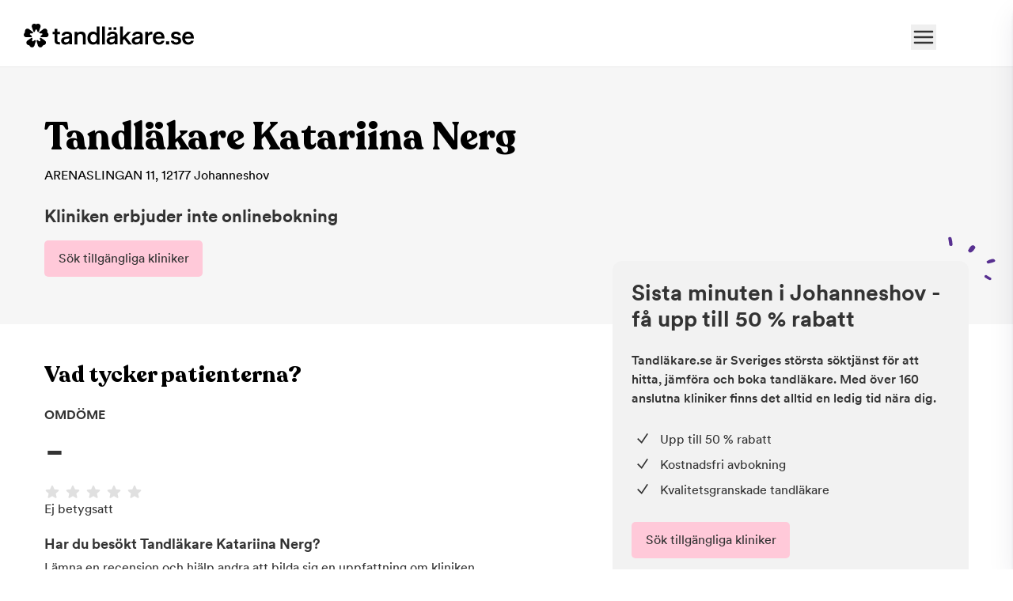

--- FILE ---
content_type: text/html; charset=utf-8
request_url: https://www.tandlakare.se/klinik/stockholm/tandlakare-katariina-nerg/
body_size: 18019
content:
<!DOCTYPE html><html lang="sv" data-scroll-behavior="smooth"><head><meta charSet="utf-8"/><meta name="viewport" content="width=device-width, initial-scale=1"/><link rel="preload" as="image" imageSrcSet="/_next/image/?url=https%3A%2F%2Ftandlakaresecmsb.kinsta.cloud%2Ftemplate-part%2Ffooter%2Ftandlakare-logo-black%2F&amp;w=256&amp;q=75 1x, /_next/image/?url=https%3A%2F%2Ftandlakaresecmsb.kinsta.cloud%2Ftemplate-part%2Ffooter%2Ftandlakare-logo-black%2F&amp;w=640&amp;q=75 2x"/><link rel="stylesheet" href="/_next/static/chunks/f2fa1442e88dad15.css" data-precedence="next"/><link rel="stylesheet" href="/_next/static/chunks/d21ff38f1e25fe8d.css" data-precedence="next"/><link rel="stylesheet" href="/_next/static/chunks/59b670705fb195b1.css" data-precedence="next"/><link rel="stylesheet" href="/_next/static/chunks/7995b699c5b968d6.css" data-precedence="next"/><link rel="stylesheet" href="/_next/static/chunks/82bf1796fc8f81df.css" data-precedence="next"/><link rel="stylesheet" href="/_next/static/chunks/b19b3611011aa067.css" data-precedence="next"/><link rel="stylesheet" href="/_next/static/chunks/05209aba874f9f74.css" data-precedence="next"/><link rel="stylesheet" href="/_next/static/chunks/a2d86bc0a07ff7bb.css" data-precedence="next"/><link rel="preload" as="script" fetchPriority="low" href="/_next/static/chunks/b24df4c1883052c4.js"/><script src="/_next/static/chunks/03f8da623e9d3aaf.js" async="" type="8ada466297f47e7d31a9deb7-text/javascript"></script><script src="/_next/static/chunks/37dfb8591443a7cf.js" async="" type="8ada466297f47e7d31a9deb7-text/javascript"></script><script src="/_next/static/chunks/5f1aa15ae9a38ee5.js" async="" type="8ada466297f47e7d31a9deb7-text/javascript"></script><script src="/_next/static/chunks/5d248f90792477ad.js" async="" type="8ada466297f47e7d31a9deb7-text/javascript"></script><script src="/_next/static/chunks/03cef7b2d3a84a90.js" async="" type="8ada466297f47e7d31a9deb7-text/javascript"></script><script src="/_next/static/chunks/turbopack-072c7aba0ae0a82a.js" async="" type="8ada466297f47e7d31a9deb7-text/javascript"></script><script src="/_next/static/chunks/35c2c24c09d69560.js" async="" type="8ada466297f47e7d31a9deb7-text/javascript"></script><script src="/_next/static/chunks/94166179c422d544.js" async="" type="8ada466297f47e7d31a9deb7-text/javascript"></script><script src="/_next/static/chunks/fb88a6c36cbdcf4d.js" async="" type="8ada466297f47e7d31a9deb7-text/javascript"></script><script src="/_next/static/chunks/df17b428688288cb.js" async="" type="8ada466297f47e7d31a9deb7-text/javascript"></script><script src="/_next/static/chunks/e29dcae6792e491f.js" async="" type="8ada466297f47e7d31a9deb7-text/javascript"></script><script src="/_next/static/chunks/d2aa0b451e495463.js" async="" type="8ada466297f47e7d31a9deb7-text/javascript"></script><script src="/_next/static/chunks/bb96d7460c1c6ace.js" async="" type="8ada466297f47e7d31a9deb7-text/javascript"></script><script src="/_next/static/chunks/6f44945a6226836c.js" async="" type="8ada466297f47e7d31a9deb7-text/javascript"></script><script src="/_next/static/chunks/30e0eaeb7c20a041.js" async="" type="8ada466297f47e7d31a9deb7-text/javascript"></script><script src="/_next/static/chunks/8515115ecac9b65b.js" async="" type="8ada466297f47e7d31a9deb7-text/javascript"></script><script src="/_next/static/chunks/eeb15560d277e600.js" async="" type="8ada466297f47e7d31a9deb7-text/javascript"></script><script src="/_next/static/chunks/262725749f3ded47.js" async="" type="8ada466297f47e7d31a9deb7-text/javascript"></script><script src="/_next/static/chunks/8b0d4c639cee932c.js" async="" type="8ada466297f47e7d31a9deb7-text/javascript"></script><script src="/_next/static/chunks/8cc7a2422652fdff.js" async="" type="8ada466297f47e7d31a9deb7-text/javascript"></script><script src="/_next/static/chunks/7b1b7a98af903b62.js" async="" type="8ada466297f47e7d31a9deb7-text/javascript"></script><script src="/_next/static/chunks/abeba36d24323707.js" async="" type="8ada466297f47e7d31a9deb7-text/javascript"></script><script src="/_next/static/chunks/816d2dbb5905d17c.js" async="" type="8ada466297f47e7d31a9deb7-text/javascript"></script><script src="/_next/static/chunks/0b21204b5ffba688.js" async="" type="8ada466297f47e7d31a9deb7-text/javascript"></script><script src="/_next/static/chunks/f880344c78447920.js" async="" type="8ada466297f47e7d31a9deb7-text/javascript"></script><script src="/_next/static/chunks/fd578552c2014ec2.js" async="" type="8ada466297f47e7d31a9deb7-text/javascript"></script><script src="/_next/static/chunks/bd274ed030e223ec.js" async="" type="8ada466297f47e7d31a9deb7-text/javascript"></script><script src="/_next/static/chunks/b7f1e4f412c86d2e.js" async="" type="8ada466297f47e7d31a9deb7-text/javascript"></script><script src="/_next/static/chunks/aba1f62269b67230.js" async="" type="8ada466297f47e7d31a9deb7-text/javascript"></script><script src="/_next/static/chunks/84baa608f141db82.js" async="" type="8ada466297f47e7d31a9deb7-text/javascript"></script><script src="/_next/static/chunks/89d157d60c6020d2.js" async="" type="8ada466297f47e7d31a9deb7-text/javascript"></script><link rel="preload" href="https://www.googletagmanager.com/gtm.js?id=GTM-KS9XWF5&amp;gtm_auth=ITxGp4DgABs6PSH3Han_Wg" as="script"/><link rel="preload" href="//analytics.freespee.com/js/external/fs.js" as="script"/><meta name="next-size-adjust" content=""/><title>Tandläkare Katariina Nerg: Recensioner, Priser &amp; Bokning - Tandläkare.se</title><meta name="description" content="Allt du behöver veta om Tandläkare Katariina Nerg med verifierade recensioner, prisuppgifter och onlinebokning"/><meta name="robots" content="index, follow"/><meta name="sentry-trace" content="0bc7cf6f84cea634865e7212adfd1f5e-dc332a3dd81853ce-0"/><meta name="baggage" content="sentry-environment=production,sentry-release=65db90c8b0a770a22f6209c756516003cd5efee3,sentry-public_key=852db1b0ad533dc337ab3d0e1263a970,sentry-trace_id=0bc7cf6f84cea634865e7212adfd1f5e,sentry-org_id=4508121156222976,sentry-sampled=false,sentry-sample_rand=0.17709160175326644,sentry-sample_rate=0.1"/><link rel="canonical" href="https://www.tandlakare.se/klinik/stockholm/tandlakare-katariina-nerg/"/><link rel="apple-touch-icon" href="/apple-touch-icon.png"/><meta name="sentry-trace" content="0bc7cf6f84cea634865e7212adfd1f5e-5f9a52dd20e2a1c3-0"/><meta name="baggage" content="sentry-environment=production,sentry-release=65db90c8b0a770a22f6209c756516003cd5efee3,sentry-public_key=852db1b0ad533dc337ab3d0e1263a970,sentry-trace_id=0bc7cf6f84cea634865e7212adfd1f5e,sentry-org_id=4508121156222976,sentry-sampled=false,sentry-sample_rand=0.17709160175326644,sentry-sample_rate=0.1"/><script src="/_next/static/chunks/a6dad97d9634a72d.js" noModule="" type="8ada466297f47e7d31a9deb7-text/javascript"></script></head><body class="m-0 scroll-smooth bg-white  recoletafont_c98f7098-module__SFk6XW__variable circularfont_8ec28be7-module__Tx2koq__variable antialiased"><div hidden=""><!--$--><!--/$--></div><script type="8ada466297f47e7d31a9deb7-text/javascript">(self.__next_s=self.__next_s||[]).push([0,{"children":"window.environment = {\"sentryEnabled\":\"true\",\"projectEnv\":\"production\"}","id":"project-env"}])</script><div class="Header-module__TEhm6G__container"><div class="Header-module__TEhm6G__logoWrapper"><a target="_self" href="/"><img alt="Tandläkare.se" width="215" height="28" decoding="async" data-nimg="1" class="Header-module__TEhm6G__logoImage" style="color:transparent" srcSet="/_next/image/?url=https%3A%2F%2Ftandlakaresecmsb.kinsta.cloud%2Ftemplate-part%2Ffooter%2Ftandlakare-logo-black%2F&amp;w=256&amp;q=75 1x, /_next/image/?url=https%3A%2F%2Ftandlakaresecmsb.kinsta.cloud%2Ftemplate-part%2Ffooter%2Ftandlakare-logo-black%2F&amp;w=640&amp;q=75 2x" src="/_next/image/?url=https%3A%2F%2Ftandlakaresecmsb.kinsta.cloud%2Ftemplate-part%2Ffooter%2Ftandlakare-logo-black%2F&amp;w=640&amp;q=75"/></a></div><div class="Header-module__TEhm6G__menuWrapper"><button type="button" class="ml-4" aria-label="Toggle menu"><svg xmlns="http://www.w3.org/2000/svg" fill="none" stroke="currentColor" stroke-width="2" viewBox="0 0 24 24" class="size-8"><path stroke-linecap="round" stroke-linejoin="round" d="M3.75 6.75h16.5M3.75 12h16.5m-16.5 5.25h16.5"></path></svg></button></div></div><div class="z-modal"><div class="fixed inset-0 h-screen w-screen transition-all duration-300 hidden bg-primary30/0"></div><div class="fixed right-0 top-0 flex h-screen w-full flex-col md:rounded-tl-lg bg-white shadow-custom transition-all duration-300 ease-in md:max-w-[600px] translate-x-full"><div class="flex w-full justify-between px-7 py-5"><img alt="Tandläkare.se" loading="lazy" width="215" height="28" decoding="async" data-nimg="1" class="h-auto w-52" style="color:transparent" srcSet="/_next/image/?url=https%3A%2F%2Ftandlakaresecmsb.kinsta.cloud%2Ftemplate-part%2Ffooter%2Ftandlakare-logo-black%2F&amp;w=256&amp;q=75 1x, /_next/image/?url=https%3A%2F%2Ftandlakaresecmsb.kinsta.cloud%2Ftemplate-part%2Ffooter%2Ftandlakare-logo-black%2F&amp;w=640&amp;q=75 2x" src="/_next/image/?url=https%3A%2F%2Ftandlakaresecmsb.kinsta.cloud%2Ftemplate-part%2Ffooter%2Ftandlakare-logo-black%2F&amp;w=640&amp;q=75"/><button type="button" class="inline-flex items-center gap-2 pt-1" aria-label="Stäng">Stäng<svg xmlns="http://www.w3.org/2000/svg" fill="none" stroke="currentColor" stroke-width="2" class="size-5 text-base" viewBox="0 0 24 24"><path stroke-linecap="round" stroke-linejoin="round" d="M6 18 18 6M6 6l12 12"></path></svg></button></div><div class="flex flex-1 flex-col overflow-y-auto"><ul class="mb-0 flex w-full gap-5 border-b border-b-neutral-200 px-6 py-0"><li><button type="button" class="pb-3 pt-4 uppercase font-bold text-primary30">Bokning</button></li><li><button type="button" class="pb-3 pt-4 uppercase">Fakta</button></li><li><button type="button" class="pb-3 pt-4 uppercase">Om Tandläkare.se</button></li></ul><div class="my-6"><h2 class="m-0 mb-6 px-7 text-xl">Vad vill du göra?</h2><ul class="m-0 p-0"><li class="cursor-pointer border-b border-b-neutral-100 hover:bg-pink"><div class="flex w-full items-center gap-5 px-7 py-5"><div class=""><svg xmlns="http://www.w3.org/2000/svg" viewBox="0 0 29 25" class="w-7"><g fill="none" fill-rule="evenodd"><path fill="#000" fill-rule="nonzero" d="M5.469 0c.43 0 .781.35.781.781v2.344h9.375V.781a.782.782 0 0 1 1.563 0v2.344h1.562a3.126 3.126 0 0 1 3.125 3.125v3.125H1.563v12.5c0 .864.7 1.563 1.562 1.563h11.338A8.9 8.9 0 0 0 16.153 25H3.124A3.126 3.126 0 0 1 0 21.875V6.25a3.125 3.125 0 0 1 3.125-3.125h1.563V.781c0-.431.351-.781.78-.781M18.75 4.688H3.125c-.863 0-1.562.698-1.562 1.562v1.563h18.75V6.25a1.56 1.56 0 0 0-1.563-1.562m-4.687 13.28a7.033 7.033 0 0 1 7.03-7.03 7.033 7.033 0 0 1 7.032 7.03A7.033 7.033 0 0 1 21.094 25a7.033 7.033 0 0 1-7.032-7.031m7.03 5.47a5.466 5.466 0 0 0 5.47-5.47 5.466 5.466 0 0 0-5.47-5.468 5.466 5.466 0 0 0-5.468 5.469 5.466 5.466 0 0 0 5.469 5.468"></path><path fill="#583091" d="M21.094 14.019c.43 0 .781.395.781.78v2.345h2.344c.43 0 .781.395.781.78 0 .474-.352.782-.781.782h-2.344v2.344c0 .473-.352.781-.781.781s-.782-.308-.782-.781v-2.344H17.97c-.43 0-.782-.308-.782-.781 0-.386.352-.781.782-.781h2.343V14.8c0-.386.352-.781.782-.781"></path></g></svg></div><p class="m-0 flex flex-1 flex-col justify-center"><span class="leading-5">Boka en tandläkartid</span><span class="font-light leading-5">Visa alla typer av tider</span></p><div><svg xmlns="http://www.w3.org/2000/svg" fill="none" stroke="currentColor" stroke-width="3" class="h-6 text-base" viewBox="0 0 24 24"><path stroke-linecap="round" stroke-linejoin="round" d="m8.25 4.5 7.5 7.5-7.5 7.5"></path></svg></div></div></li><li class="cursor-pointer border-b border-b-neutral-100 hover:bg-pink"><div class="flex w-full items-center gap-5 px-7 py-5"><div class=""><svg xmlns="http://www.w3.org/2000/svg" viewBox="0 0 29 25" class="w-7"><g fill="none" fill-rule="evenodd"><path fill="#000" fill-rule="nonzero" d="M5.469 0c.43 0 .781.35.781.781v2.344h9.375V.781a.782.782 0 0 1 1.563 0v2.344h1.562a3.126 3.126 0 0 1 3.125 3.125v3.16a8 8 0 0 0-.781-.035q-.395-.001-.782.034v-.034H1.563v12.5c0 .864.7 1.563 1.563 1.563h11.338A8.9 8.9 0 0 0 16.153 25H3.124A3.126 3.126 0 0 1 0 21.875V6.25a3.125 3.125 0 0 1 3.125-3.125h1.563V.781c0-.431.351-.781.78-.781M18.75 4.688H3.125c-.863 0-1.562.698-1.562 1.562v1.563h18.75V6.25a1.56 1.56 0 0 0-1.563-1.562m-4.687 13.28a7.033 7.033 0 0 1 7.03-7.03 7.033 7.033 0 0 1 7.032 7.03A7.033 7.033 0 0 1 21.094 25a7.033 7.033 0 0 1-7.032-7.031m7.03 5.47a5.466 5.466 0 0 0 5.47-5.47 5.466 5.466 0 0 0-5.47-5.468 5.466 5.466 0 0 0-5.468 5.469 5.466 5.466 0 0 0 5.469 5.468"></path><path fill="#583091" d="M21.05 14.063c.473 0 .781.351.781.78v2.345h1.607c.43 0 .78.351.78.78s-.35.782-.78.782H21.05c-.386 0-.781-.352-.781-.781v-3.125c0-.43.395-.781.78-.781"></path></g></svg></div><p class="m-0 flex flex-1 flex-col justify-center"><span class="leading-5">Boka akut tandvård</span><span class="font-light leading-5">Boka tid idag eller imorgon</span></p><div><svg xmlns="http://www.w3.org/2000/svg" fill="none" stroke="currentColor" stroke-width="3" class="h-6 text-base" viewBox="0 0 24 24"><path stroke-linecap="round" stroke-linejoin="round" d="m8.25 4.5 7.5 7.5-7.5 7.5"></path></svg></div></div></li><li class="cursor-pointer border-b border-b-neutral-100 hover:bg-pink"><div class="flex w-full items-center gap-5 px-7 py-5"><div class=""><svg xmlns="http://www.w3.org/2000/svg" viewBox="0 0 25 25" class="w-7"><g fill="none" fill-rule="evenodd"><path fill="#000" fill-rule="nonzero" d="M13.683.056C6.188-.642.196 5.334 0 12.502L0 13.279a.783.783 0 0 0 1.564.006l.004-.785C1.735 6.28 6.959 1.008 13.522 1.61c5.678.521 9.917 5.483 9.917 11.186v8.257a2.344 2.344 0 0 1-2.344 2.344h-4.053c.199-.531.225-1.15-.112-1.792-.444-.847-1.369-1.333-2.325-1.333l-2.797.04c-1.134 0-2.173.767-2.387 1.88-.29 1.5.853 2.808 2.255 2.808h9.33c2.159 0 3.908-1.749 3.908-3.862v-8.3C25 6.327 20.162.658 13.683.055M14.8 23.438h-3.125a.78.78 0 0 1-.781-.781c0-.434.348-.782.78-.782h3.126c.434 0 .782.348.782.782 0 .433-.304.78-.782.78"></path><path fill="#583091" d="M7.77 9.373c.86 0 1.562.704 1.562 1.565l.043 6.23c0 .86-.702 1.563-1.563 1.563H6.25a3.123 3.123 0 0 1-3.126-3.125l-.042-3.152c0-1.683 1.397-3.08 3.125-3.08Zm0 1.565H6.208c-.86 0-1.562.702-1.562 1.562v3.106c0 .86.701 1.562 1.562 1.562H7.77zM18.708 9.418c1.727 0 3.125 1.353 3.125 3.08v3.108a3.123 3.123 0 0 1-3.126 3.125v.044H17.19c-.86 0-1.563-.702-1.563-1.562v-6.23c0-.861.702-1.565 1.563-1.565Zm-.045 1.52h-1.518l-.044 6.23h1.562c.86 0 1.563-.702 1.563-1.562V12.5c0-.86-.702-1.562-1.563-1.562"></path></g></svg></div><p class="m-0 flex flex-1 flex-col justify-center"><span class="leading-5">Support</span><span class="font-light leading-5">Vi hjälper dig att hitta en tid som passar</span></p><div><svg xmlns="http://www.w3.org/2000/svg" fill="none" stroke="currentColor" stroke-width="3" class="h-6 text-base" viewBox="0 0 24 24"><path stroke-linecap="round" stroke-linejoin="round" d="m8.25 4.5 7.5 7.5-7.5 7.5"></path></svg></div></div></li></ul></div></div></div></div><main><script id="clinicMarkup" type="application/ld+json">{"@context":"https://schema.org","@type":"Dentist","name":"Tandläkare Katariina Nerg","url":"https://www.tandlakare.se/klinik/stockholm/tandlakare-katariina-nerg/","address":{"@type":"PostalAddress","streetAddress":"ARENASLINGAN 11","addressLocality":"Johanneshov","postalCode":"12177","addressCountry":"SE"},"geo":{"@type":"GeoCoordinates","latitude":59.2929549,"longitude":18.084877},"image":"https://imgproxy-nj23eril7a-lz.a.run.app/IDr15b8Wh1iO5usACXG2VU6IEo4K1biv_9kDg1bHInM/pr:clinic_logo/Z3M6Ly9hc3NldHMudGFuZGxha2FyZS5zZS9pbWcvcHJvZmlsZV9pbWFnZS9QbGFjZWhvbGRlcl9jbGluaWMucG5n"}</script><div class="mx-auto w-full max-w-full bg-white97"><div class="ClinicHeader-module__OTylLW__infoWrap"><div><div><h1 data-testid="clinicName" class="ClinicHeader-module__OTylLW__title">Tandläkare Katariina Nerg</h1><p data-testid="clinicAddress1" class="ClinicHeader-module__OTylLW__address">ARENASLINGAN 11<!-- -->,<!-- --> <span data-testid="clinicAddress2" class="ClinicHeader-module__OTylLW__address"> <!-- -->12177<!-- --> <!-- -->Johanneshov</span></p></div><div><div class="mt-6 flex flex-1 flex-col"><p class="ClinicHeader-module__OTylLW__subHeading">Kliniken erbjuder inte onlinebokning</p><button class="flex max-w-full cursor-pointer items-center justify-center border p-4 outline-none transition-brightness hover:brightness-95 hover:bg-lightPink active:brightness-90 disabled:pointer-events-none disabled:opacity-50 w-fit min-w-[200px] text-default border-primary30 bg-primary30 rounded-round text-lg weight-bold ClinicHeader-module__OTylLW__button" type="button" data-testid="nonPremiumRedirectToResultPage">Sök tillgängliga kliniker</button></div></div></div></div></div><div class="ClinicContent-module__PAArSW__container"><div class="ClinicContent-module__PAArSW__clinicContent"><div class="ReviewSummary-module__o1J0sW__container" data-testid="reviewSummary"><h2 class="ReviewSummary-module__o1J0sW__title">Vad tycker patienterna?</h2><div class="flex"><div class="rounded-sm"><div class="ReviewSummary-module__o1J0sW__label">OMDÖME</div><div data-testid="clinicAverageScore" class="ReviewSummary-module__o1J0sW__averageScore">-</div><div class="ReviewSummary-module__o1J0sW__hearts"><svg xmlns="http://www.w3.org/2000/svg" viewBox="0 0 24 24" fill="#E0E0E0" class="h-6 w-6"><title>StarIcon</title><path fill-rule="evenodd" d="M10.788 3.21c.448-1.077 1.976-1.077 2.424 0l2.082 5.007 5.404.433c1.164.093 1.636 1.545.749 2.305l-4.117 3.527 1.257 5.273c.271 1.136-.964 2.033-1.96 1.425L12 18.354 7.373 21.18c-.996.608-2.231-.29-1.96-1.425l1.257-5.273-4.117-3.527c-.887-.76-.415-2.212.749-2.305l5.404-.433 2.082-5.006z" clip-rule="evenodd"></path></svg><svg xmlns="http://www.w3.org/2000/svg" viewBox="0 0 24 24" fill="#E0E0E0" class="h-6 w-6"><title>StarIcon</title><path fill-rule="evenodd" d="M10.788 3.21c.448-1.077 1.976-1.077 2.424 0l2.082 5.007 5.404.433c1.164.093 1.636 1.545.749 2.305l-4.117 3.527 1.257 5.273c.271 1.136-.964 2.033-1.96 1.425L12 18.354 7.373 21.18c-.996.608-2.231-.29-1.96-1.425l1.257-5.273-4.117-3.527c-.887-.76-.415-2.212.749-2.305l5.404-.433 2.082-5.006z" clip-rule="evenodd"></path></svg><svg xmlns="http://www.w3.org/2000/svg" viewBox="0 0 24 24" fill="#E0E0E0" class="h-6 w-6"><title>StarIcon</title><path fill-rule="evenodd" d="M10.788 3.21c.448-1.077 1.976-1.077 2.424 0l2.082 5.007 5.404.433c1.164.093 1.636 1.545.749 2.305l-4.117 3.527 1.257 5.273c.271 1.136-.964 2.033-1.96 1.425L12 18.354 7.373 21.18c-.996.608-2.231-.29-1.96-1.425l1.257-5.273-4.117-3.527c-.887-.76-.415-2.212.749-2.305l5.404-.433 2.082-5.006z" clip-rule="evenodd"></path></svg><svg xmlns="http://www.w3.org/2000/svg" viewBox="0 0 24 24" fill="#E0E0E0" class="h-6 w-6"><title>StarIcon</title><path fill-rule="evenodd" d="M10.788 3.21c.448-1.077 1.976-1.077 2.424 0l2.082 5.007 5.404.433c1.164.093 1.636 1.545.749 2.305l-4.117 3.527 1.257 5.273c.271 1.136-.964 2.033-1.96 1.425L12 18.354 7.373 21.18c-.996.608-2.231-.29-1.96-1.425l1.257-5.273-4.117-3.527c-.887-.76-.415-2.212.749-2.305l5.404-.433 2.082-5.006z" clip-rule="evenodd"></path></svg><svg xmlns="http://www.w3.org/2000/svg" viewBox="0 0 24 24" fill="#E0E0E0" class="h-6 w-6"><title>StarIcon</title><path fill-rule="evenodd" d="M10.788 3.21c.448-1.077 1.976-1.077 2.424 0l2.082 5.007 5.404.433c1.164.093 1.636 1.545.749 2.305l-4.117 3.527 1.257 5.273c.271 1.136-.964 2.033-1.96 1.425L12 18.354 7.373 21.18c-.996.608-2.231-.29-1.96-1.425l1.257-5.273-4.117-3.527c-.887-.76-.415-2.212.749-2.305l5.404-.433 2.082-5.006z" clip-rule="evenodd"></path></svg></div><p>Ej betygsatt</p></div></div><div class="mt-6"><div class="ReviewSummary-module__o1J0sW__leaveReviewLabel">Har du besökt <!-- -->Tandläkare Katariina Nerg<!-- -->?</div><div class="ReviewSummary-module__o1J0sW__leaveReviewText">Lämna en recension och hjälp andra att bilda sig en uppfattning om kliniken.</div><button class="flex max-w-full cursor-pointer items-center justify-center border p-4 outline-none transition-brightness hover:brightness-95 hover:bg-lightPink active:brightness-90 disabled:pointer-events-none disabled:opacity-50 w-fit border-transparent bg-transparent text-base rounded-none ReviewSummary-module__o1J0sW__styledButton" type="button" data-testid="reviewButton">Lämna en recension</button></div></div><div class="ClinicContent-module__PAArSW__skeletonWrap"><div class="SkeletonLine-module__TXBPRW__container" style="height:100px;width:100%"></div><div class="SkeletonLine-module__TXBPRW__container" style="height:100px;width:100%"></div><div class="SkeletonLine-module__TXBPRW__container" style="height:100px;width:100%"></div></div><div class="AboutClinic-module__W7gpeW__container"><h2 class="AboutClinic-module__W7gpeW__heading">Om klinken</h2><div class="AboutClinic-module__W7gpeW__descriptionWrap"><div class="relative overflow-hidden break-words" style="display:-webkit-box;-webkit-box-orient:vertical;-webkit-line-clamp:7" data-testid="clinicDescription"><div></div></div></div><div class="mt-10 md:mt-7"><h3 class="AboutClinic-module__W7gpeW__subheading">Kategori</h3><a data-testid="nonPremiumRedirectToCityPage" href="/stad/stockholm/">Tandläkare <!-- -->Stockholm</a></div><div class="mt-10 md:mt-7"><div class="OpeningHoursCard-module__mp_G8W__container" data-testid="openingHoursSection"><h3 class="OpeningHoursCard-module__mp_G8W__label">Öppettider</h3><div class="OpeningHoursCard-module__mp_G8W__dayWrap" data-testid="openingHoursGrouped"><div class="OpeningHoursCard-module__mp_G8W__day">Måndag:</div><div class="flex-1">Stängt</div></div><div class="OpeningHoursCard-module__mp_G8W__dayWrap" data-testid="openingHoursGrouped"><div class="OpeningHoursCard-module__mp_G8W__day">Tisdag:</div><div class="flex-1">Stängt</div></div><div class="OpeningHoursCard-module__mp_G8W__dayWrap" data-testid="openingHoursGrouped"><div class="OpeningHoursCard-module__mp_G8W__day">Onsdag:</div><div class="flex-1">Stängt</div></div><div class="OpeningHoursCard-module__mp_G8W__dayWrap" data-testid="openingHoursGrouped"><div class="OpeningHoursCard-module__mp_G8W__day">Torsdag:</div><div class="flex-1">Stängt</div></div><div class="OpeningHoursCard-module__mp_G8W__dayWrap" data-testid="openingHoursGrouped"><div class="OpeningHoursCard-module__mp_G8W__day">Fredag:</div><div class="flex-1">Stängt</div></div><div class="OpeningHoursCard-module__mp_G8W__dayWrap" data-testid="openingHoursGrouped"><div class="OpeningHoursCard-module__mp_G8W__day">Lördag:</div><div class="flex-1">Stängt</div></div><div class="OpeningHoursCard-module__mp_G8W__dayWrap" data-testid="openingHoursGrouped"><div class="OpeningHoursCard-module__mp_G8W__day">Söndag:</div><div class="flex-1">Stängt</div></div></div></div><span class="AboutClinic-module__W7gpeW__line"></span><div class="mt-10 md:mt-7"><h3 class="AboutClinic-module__W7gpeW__heading">Behandlingar</h3><div class="mt-4 flex flex-wrap items-center gap-2" data-testid="availableTreatmentsSection"><div class="AboutClinic-module__W7gpeW__tag">Akuttandvård</div><div class="AboutClinic-module__W7gpeW__tag">Akuttid</div><div class="AboutClinic-module__W7gpeW__tag">Annat</div><div class="AboutClinic-module__W7gpeW__tag">Basundersökning</div><div class="AboutClinic-module__W7gpeW__tag">Grundundersökning</div><div class="AboutClinic-module__W7gpeW__tag">Grundundersökning inkl. putsning</div><div class="AboutClinic-module__W7gpeW__tag">Grundundersökning inkl. rengörning</div><div class="AboutClinic-module__W7gpeW__tag">Hygienistbehandling</div><div class="AboutClinic-module__W7gpeW__tag">Konsultation</div><div class="AboutClinic-module__W7gpeW__tag">Lagning, fyllning</div><div class="AboutClinic-module__W7gpeW__tag">Tandblekning</div><div class="AboutClinic-module__W7gpeW__tag">Tandimplantat konsultation</div><div class="AboutClinic-module__W7gpeW__tag">Tandstensborttagning</div></div></div><span class="AboutClinic-module__W7gpeW__line"></span><div class="mt-10 md:mt-7"><h3 class="AboutClinic-module__W7gpeW__heading">Hitta till <!-- -->Tandläkare Katariina Nerg</h3><div class="h-[300px] overflow-x-hidden" data-testid="mapWrapper"><!--$--><div class="SkeletonLine-module__TXBPRW__skeletonWrap AboutClinic-module__W7gpeW__skeletonWrap"><div class="SkeletonLine-module__TXBPRW__container" style="height:300px;width:100%"></div></div><!--/$--></div></div><span class="AboutClinic-module__W7gpeW__line"></span><div class="NearbyClinicsList-module__OpLKdG__loadingWrap"><div class="LoadingSpinner-module__8ZiOBW__spinner"><div class="LoadingSpinner-module__8ZiOBW__spinnerLine"></div><div class="LoadingSpinner-module__8ZiOBW__spinnerLine"></div><div class="LoadingSpinner-module__8ZiOBW__spinnerLine"></div><div class="LoadingSpinner-module__8ZiOBW__spinnerLine"></div></div></div></div></div><div class="ClinicContent-module__PAArSW__clinicTimes ClinicContent-module__PAArSW__nonPremiumClinic" id="clinicTimes" data-testid="clinicTimes"><div class="ClinicContent-module__PAArSW__beforeElement"><svg xmlns="http://www.w3.org/2000/svg" xml:space="preserve" viewBox="0 0 106 52" class="ClinicContent-module__PAArSW__svgWrap"><path d="M13.7 16.5c.8.2 1.5.3 2.3.5 2.2-.7 2-1.1 2.6-2.8-.5-1.1-1-2.1-1.5-3.2-1.3-2.9-2.7-5.1-4.8-7.7-1.4-.2-1.7-.3-3 .1-.9.8-1.2 1.2-1.6 2.2 2 3.6 4 7.3 6 10.9m74.8 25.8L87 43.5c-.7 1.8-.3 1.8.4 3.1.9.2 1.9.5 2.8.7 2.5.7 4.6.9 7.4 1 .9-.8 1.1-.9 1.5-1.9 0-1-.1-1.4-.6-2.2-3.3-.6-6.7-1.3-10-1.9m-38.1-26c2.8-1.6 3.2-3.1 4.3-5.5l.9-3.3c.4-2 1.1-2.3-1.4-4-.6-.2-1.2-.5-1.8-.7-.6.1-1.1.1-1.7.2-2.8 1.5-3 3.6-3.7 5.8q-.3 2.4-.9 4.8c1 2 .8 1.9 4.3 2.7m34.6 7c-2.2-.6-2.3-.9-3.5-2.4 1.1-2 2.3-3.2 4.2-5 1-.7 2.1-1.4 3.1-2.2 2.2-.9 2.1-1 4.5-.4 2.1 1.7 1.9 1.6.7 3.7-2.9 2.4-5.7 4.3-9 6.3" style="fill-rule:evenodd;clip-rule:evenodd;fill:#583091"></path></svg></div><div><div><div class="FindDentist-module__y2aW1a__title" data-testid="findDentistTitle">Sista minuten i Johanneshov - få upp till 50 % rabatt</div><div class="FindDentist-module__y2aW1a__text"><p>Tandläkare.se är Sveriges största söktjänst för att hitta, jämföra och boka tandläkare. Med över 160 anslutna kliniker finns det alltid en ledig tid nära dig.</p>
</div><div><ul class="FindDentist-module__y2aW1a__listWrap"><li class="FindDentist-module__y2aW1a__listItem"><svg xmlns="http://www.w3.org/2000/svg" fill="none" stroke="currentColor" stroke-width="2" viewBox="0 0 24 24" class="FindDentist-module__y2aW1a__iconWrap"><path d="m4.5 12.75 6 6 9-13.5"></path></svg><p class="m-0">Upp till 50 % rabatt</p></li><li class="FindDentist-module__y2aW1a__listItem"><svg xmlns="http://www.w3.org/2000/svg" fill="none" stroke="currentColor" stroke-width="2" viewBox="0 0 24 24" class="FindDentist-module__y2aW1a__iconWrap"><path d="m4.5 12.75 6 6 9-13.5"></path></svg><p class="m-0">Kostnadsfri avbokning</p></li><li class="FindDentist-module__y2aW1a__listItem"><svg xmlns="http://www.w3.org/2000/svg" fill="none" stroke="currentColor" stroke-width="2" viewBox="0 0 24 24" class="FindDentist-module__y2aW1a__iconWrap"><path d="m4.5 12.75 6 6 9-13.5"></path></svg><p class="m-0">Kvalitetsgranskade tandläkare</p></li></ul></div><button class="flex max-w-full cursor-pointer items-center justify-center border p-4 outline-none transition-brightness hover:brightness-95 hover:bg-lightPink active:brightness-90 disabled:pointer-events-none disabled:opacity-50 w-fit min-w-[200px] text-default border-primary30 bg-primary30 rounded-round text-lg weight-bold FindDentist-module__y2aW1a__button" type="button" data-testid="nonPremiumRedirectToResultPage">Sök tillgängliga kliniker</button></div></div></div></div><section class="YourClinic-module__woxkwW__container" data-testid="yourClinic"><div class="YourClinic-module__woxkwW__content"><div class="YourClinic-module__woxkwW__ctaContent"><div class="YourClinic-module__woxkwW__heading">Är detta din klinik?</div><div class="YourClinic-module__woxkwW__text">Då har du tur! Bli en Premiumklinik på Tandlakare.se för att ansluta ditt företag till vår sajt.</div><div class="YourClinic-module__woxkwW__text">Kontakta oss så hjälper vi dig och din klinik att synas mer och få fler bokningar!</div><button class="flex max-w-full cursor-pointer items-center justify-center border p-4 outline-none transition-brightness hover:brightness-95 hover:bg-lightPink active:brightness-90 disabled:pointer-events-none disabled:opacity-50 w-fit min-w-[200px] text-default border-primary30 bg-primary30 rounded-round text-lg weight-bold YourClinic-module__woxkwW__button" type="button" data-testid="nonPremiumNavigateToJoinPage">Anslut din klinik</button></div><div class="YourClinic-module__woxkwW__imageWrap"><img alt="Är detta din klinik?" loading="lazy" width="330" height="425" decoding="async" data-nimg="1" class="object-cover" style="color:transparent;width:330px;height:425px" srcSet="/_next/image/?url=https%3A%2F%2Fstorage.googleapis.com%2Fassets.tandlakare.se%2Fimg%2Fyour-clinic-screen.webp&amp;w=384&amp;q=75 1x, /_next/image/?url=https%3A%2F%2Fstorage.googleapis.com%2Fassets.tandlakare.se%2Fimg%2Fyour-clinic-screen.webp&amp;w=750&amp;q=75 2x" src="/_next/image/?url=https%3A%2F%2Fstorage.googleapis.com%2Fassets.tandlakare.se%2Fimg%2Fyour-clinic-screen.webp&amp;w=750&amp;q=75"/></div></div></section><script id="breadcrumbMarkup" type="application/ld+json">{"@context":"https://schema.org","@type":"BreadcrumbList","itemListElement":[{"@type":"ListItem","position":1,"name":"Hem","item":"https://www.tandlakare.se/"},{"@type":"ListItem","position":2,"name":"Tandläkare Stockholm","item":"https://www.tandlakare.se/stad/stockholm/"},{"@type":"ListItem","position":3,"name":"Tandläkare Katariina Nerg","item":"https://www.tandlakare.se/stad/stockholm/tandlakare-katariina-nerg/"}]}</script><div data-testid="breadcrumbs" class="Breadcrumbs-module__O55HBW__container Breadcrumbs-module__O55HBW__withBackground"><div class="Breadcrumbs-module__O55HBW__wrapper"><ul class="Breadcrumbs-module__O55HBW__wrap" id="breadcrumb"><li><a data-testid="breadcrumb-item-0" class="Breadcrumbs-module__O55HBW__link text-links" href="/">Hem</a></li><li aria-hidden="true"><svg xmlns="http://www.w3.org/2000/svg" viewBox="0 0 5 9" class="Breadcrumbs-module__O55HBW__icon"><path fill="none" fill-rule="evenodd" stroke="#CECEDA" stroke-linecap="round" stroke-linejoin="round" stroke-width="1.5" d="m1 1 3 3.24-3 3.24"></path></svg></li><li><a data-testid="breadcrumb-item-2" class="Breadcrumbs-module__O55HBW__link text-links" href="/stad/stockholm/">Tandläkare Stockholm</a></li><li aria-hidden="true"><svg xmlns="http://www.w3.org/2000/svg" viewBox="0 0 5 9" class="Breadcrumbs-module__O55HBW__icon"><path fill="none" fill-rule="evenodd" stroke="#CECEDA" stroke-linecap="round" stroke-linejoin="round" stroke-width="1.5" d="m1 1 3 3.24-3 3.24"></path></svg></li><li><span data-testid="breadcrumb-item-3" class="Breadcrumbs-module__O55HBW__link text-black" aria-current="page">Tandläkare Katariina Nerg</span></li></ul></div></div><!--$--><!--/$--></main><footer id="tdl-footer" class="footer-module__Nc8_oG__container"><div class="footer-module__Nc8_oG__contentWrap"><div class="mb-6 basis-1/2"><h2 class="mb-0 w-full bg-primary30 p-1 text-xl7 font-bold leading-base lg:max-w-[486px]">Vi hjälper dig hitta tandläkare</h2><div class="footer-module__Nc8_oG__footer_desc"><p>Tandläkare.se är sajten för dig som enkelt vill söka, jämföra och boka en tandläkare. Här har vi samlat det bästa utbudet i dina närmaste trakter. Jämför recensioner, prislistor och behandlingar för att hitta det bästa alternativet för just dig. Med vår smidiga bokningstjänst har du en tandläkartid på nolltid.</p>
<p>Vill du läsa mer om vår tjänst? <a href="/om-oss/">Klicka in här.</a></p>
</div><img alt="Tandläkare.se Logotyp" loading="lazy" width="215" height="28" decoding="async" data-nimg="1" class="ml-2 mt-5 h-7 w-auto" style="color:transparent" srcSet="/_next/image/?url=https%3A%2F%2Fstorage.googleapis.com%2Ftandlakare-cms-assets%2F2021%2F06%2Fac390f1c-tandlakare-logo.svg&amp;w=256&amp;q=75 1x, /_next/image/?url=https%3A%2F%2Fstorage.googleapis.com%2Ftandlakare-cms-assets%2F2021%2F06%2Fac390f1c-tandlakare-logo.svg&amp;w=640&amp;q=75 2x" src="/_next/image/?url=https%3A%2F%2Fstorage.googleapis.com%2Ftandlakare-cms-assets%2F2021%2F06%2Fac390f1c-tandlakare-logo.svg&amp;w=640&amp;q=75"/></div><div class="basis-1/4 pb-4 lg:ml-xl10 lg:pt-xl6"><h3 class="mb-2 mt-4 inline-block bg-primary30 px-1 py-xxxs text-lg font-bold leading-[initial]">Hitta tandläkare i din stad</h3><ul class="m-0 p-0"><li class="SectionList-module__P6wE-q__itemWrap"><a class="SectionList-module__P6wE-q__link leading-xxl" href="/stad/stockholm/">Tandläkare Stockholm</a></li><li class="SectionList-module__P6wE-q__itemWrap"><a class="SectionList-module__P6wE-q__link leading-xxl" href="/stad/goteborg/">Tandläkare Göteborg</a></li><li class="SectionList-module__P6wE-q__itemWrap"><a class="SectionList-module__P6wE-q__link leading-xxl" href="/stad/malmo/">Tandläkare Malmö</a></li><li class="SectionList-module__P6wE-q__itemWrap"><a class="SectionList-module__P6wE-q__link leading-xxl" href="/stad/uppsala/">Tandläkare Uppsala</a></li><li class="SectionList-module__P6wE-q__itemWrap"><a class="SectionList-module__P6wE-q__link leading-xxl" href="/stad/vasteras/">Tandläkare Västerås</a></li><li class="SectionList-module__P6wE-q__itemWrap"><a class="SectionList-module__P6wE-q__link leading-xxl" href="/stad/orebro/">Tandläkare Örebro</a></li><li class="SectionList-module__P6wE-q__itemWrap"><a class="SectionList-module__P6wE-q__link leading-xxl" href="/stad/norrkoping/">Tandläkare Norrköping</a></li><li class="SectionList-module__P6wE-q__itemWrap"><a class="SectionList-module__P6wE-q__link leading-xxl" href="/stad/linkoping/">Tandläkare Linköping</a></li><li class="SectionList-module__P6wE-q__itemWrap"><a class="SectionList-module__P6wE-q__link leading-xxl" href="/stad/jonkoping/">Tandläkare Jönköping</a></li><li class="SectionList-module__P6wE-q__itemWrap"><a class="SectionList-module__P6wE-q__link leading-xxl" href="/stad/">Se alla städer</a></li></ul></div><div class="basis-1/4 pb-4 lg:ml-xl10 lg:pt-xl6"><h3 class="mb-2 mt-4 inline-block bg-primary30 px-1 py-xxxs text-lg font-bold leading-[initial]">Om Tandläkare.se</h3><ul class="m-0 p-0"><li class="SectionList-module__P6wE-q__itemWrap"><a class="SectionList-module__P6wE-q__link leading-xxl" href="/om-oss/">Om oss </a></li><li class="SectionList-module__P6wE-q__itemWrap"><a class="SectionList-module__P6wE-q__link leading-xxl" href="/kontakta-oss/">Kontakta oss</a></li><li class="SectionList-module__P6wE-q__itemWrap"><a class="SectionList-module__P6wE-q__link leading-xxl" href="/legal-information/anvandarvillkor-for-tjansten/">Användarvillkor</a></li><li class="SectionList-module__P6wE-q__itemWrap"><a class="SectionList-module__P6wE-q__link leading-xxl" href="/legal-information/integritetspolicy-for-patienter/">Integritetspolicy</a></li><li class="SectionList-module__P6wE-q__itemWrap"><a class="SectionList-module__P6wE-q__link leading-xxl" href="/legal-information/cookie-policy/">Cookies</a></li></ul><h3 class="mb-2 mt-4 inline-block bg-primary30 px-1 py-xxxs text-lg font-bold leading-[initial]">Är du tandläkare?</h3><ul class="m-0 p-0"><li class="SectionList-module__P6wE-q__itemWrap"><a class="SectionList-module__P6wE-q__link leading-xxl" href="https://join.tandlakare.se/#kontakta-oss">Anslut din klinik</a></li><li class="SectionList-module__P6wE-q__itemWrap"><a class="SectionList-module__P6wE-q__link leading-xxl" href="https://clinic.dentech.se/login">Logga in</a></li></ul><div class="ContactSection-module__WyHUcG__container"><p class="ContactSection-module__WyHUcG__address">Birger Jarlsgatan 57, 113 56 Stockholm</p><div class="ContactSection-module__WyHUcG__linkWrap"><a href="tel:010-405 20 99" target="_blank" class="ContactSection-module__WyHUcG__link" aria-label="010-405 20 99" rel="noreferrer">010-405 20 99</a><a href="/cdn-cgi/l/email-protection#cebdbbbebea1bcba8ebaafa0aaa2afa5afbcabe0bdab" target="_blank" class="ContactSection-module__WyHUcG__link" aria-label="support@tandlakare.se" rel="noreferrer"><span class="__cf_email__" data-cfemail="9ae9efeaeaf5e8eedaeefbf4fef6fbf1fbe8ffb4e9ff">[email&#160;protected]</span></a></div><div class="mt-2.5 flex flex-nowrap items-center gap-4 pl-[2px] "><a href="https://www.facebook.com/tandlakare.se/" target="_blank" aria-label="Facebook" rel="noreferrer"><svg xmlns="http://www.w3.org/2000/svg" viewBox="0 0 24 24" class="size-7 fill-base hover:scale-110 hover:fill-links"><path d="M12 2C6.5 2 2 6.5 2 12c0 5 3.7 9.1 8.4 9.9v-7H7.9V12h2.5V9.8c0-2.5 1.5-3.9 3.8-3.9 1.1 0 2.2.2 2.2.2v2.5h-1.3c-1.2 0-1.6.8-1.6 1.6V12h2.8l-.4 2.9h-2.3v7C18.3 21.1 22 17 22 12c0-5.5-4.5-10-10-10"></path></svg></a><a href="https://www.instagram.com/tandlakare.se/" target="_blank" aria-label="Instagram" rel="noreferrer"><svg xmlns="http://www.w3.org/2000/svg" viewBox="0 0 24 24" class="size-7 fill-base hover:scale-110 hover:fill-links"><path d="M12 4.622c2.403 0 2.688.009 3.637.052.877.04 1.354.187 1.671.31.42.163.72.358 1.035.673s.51.615.673 1.035c.123.317.27.794.31 1.671.043.949.052 1.234.052 3.637s-.009 2.688-.052 3.637c-.04.877-.187 1.354-.31 1.671-.163.42-.358.72-.673 1.035s-.615.51-1.035.673c-.317.123-.794.27-1.671.31-.949.043-1.233.052-3.637.052s-2.688-.009-3.637-.052c-.877-.04-1.354-.187-1.671-.31a2.8 2.8 0 0 1-1.035-.673 2.8 2.8 0 0 1-.673-1.035c-.123-.317-.27-.794-.31-1.671-.043-.949-.052-1.234-.052-3.637s.009-2.688.052-3.637c.04-.877.187-1.354.31-1.671.163-.42.358-.72.673-1.035s.615-.51 1.035-.673c.317-.123.794-.27 1.671-.31.949-.043 1.234-.052 3.637-.052M12 3c-2.444 0-2.751.01-3.711.054-.958.044-1.612.196-2.184.418a4.4 4.4 0 0 0-1.594 1.039c-.5.5-.808 1.002-1.038 1.594-.223.572-.375 1.226-.419 2.184C3.01 9.249 3 9.556 3 12s.01 2.751.054 3.711c.044.958.196 1.612.418 2.185.23.592.538 1.094 1.038 1.594s1.002.808 1.594 1.038c.572.222 1.227.375 2.185.418.96.044 1.267.054 3.711.054s2.751-.01 3.711-.054c.958-.044 1.612-.196 2.185-.418a4.4 4.4 0 0 0 1.594-1.038c.5-.5.808-1.002 1.038-1.594.222-.572.375-1.227.418-2.185.044-.96.054-1.267.054-3.711s-.01-2.751-.054-3.711c-.044-.958-.196-1.612-.418-2.185A4.4 4.4 0 0 0 19.49 4.51c-.5-.5-1.002-.808-1.594-1.038-.572-.222-1.227-.375-2.185-.418C14.751 3.01 14.444 3 12 3m0 4.378a4.622 4.622 0 1 0 0 9.244 4.622 4.622 0 0 0 0-9.244M12 15a3 3 0 1 1 0-6 3 3 0 0 1 0 6m4.804-8.884a1.08 1.08 0 1 0 .001 2.161 1.08 1.08 0 0 0-.001-2.161"></path></svg></a></div></div></div></div><div class="mx-auto w-full pb-7 pt-xl7 text-center text-sm leading-base xl:max-w-content-base">Copyright © 2011-2026. Tandläkare.se – Dentech AB. Alla rättigheter reserverade.</div></footer><script data-cfasync="false" src="/cdn-cgi/scripts/5c5dd728/cloudflare-static/email-decode.min.js"></script><script src="/_next/static/chunks/b24df4c1883052c4.js" id="_R_" async="" type="8ada466297f47e7d31a9deb7-text/javascript"></script><script type="8ada466297f47e7d31a9deb7-text/javascript">(self.__next_f=self.__next_f||[]).push([0])</script><script type="8ada466297f47e7d31a9deb7-text/javascript">self.__next_f.push([1,"1:\"$Sreact.fragment\"\n3:I[69483,[\"/_next/static/chunks/35c2c24c09d69560.js\",\"/_next/static/chunks/94166179c422d544.js\"],\"default\"]\n4:I[138609,[\"/_next/static/chunks/35c2c24c09d69560.js\",\"/_next/static/chunks/94166179c422d544.js\"],\"default\"]\n6:I[825328,[\"/_next/static/chunks/35c2c24c09d69560.js\",\"/_next/static/chunks/94166179c422d544.js\"],\"OutletBoundary\"]\n7:\"$Sreact.suspense\"\n9:I[825328,[\"/_next/static/chunks/35c2c24c09d69560.js\",\"/_next/static/chunks/94166179c422d544.js\"],\"ViewportBoundary\"]\nb:I[825328,[\"/_next/static/chunks/35c2c24c09d69560.js\",\"/_next/static/chunks/94166179c422d544.js\"],\"MetadataBoundary\"]\nd:I[253348,[\"/_next/static/chunks/35c2c24c09d69560.js\",\"/_next/static/chunks/94166179c422d544.js\"],\"default\"]\ne:I[655656,[\"/_next/static/chunks/fb88a6c36cbdcf4d.js\",\"/_next/static/chunks/df17b428688288cb.js\",\"/_next/static/chunks/e29dcae6792e491f.js\",\"/_next/static/chunks/d2aa0b451e495463.js\",\"/_next/static/chunks/bb96d7460c1c6ace.js\",\"/_next/static/chunks/6f44945a6226836c.js\",\"/_next/static/chunks/30e0eaeb7c20a041.js\",\"/_next/static/chunks/8515115ecac9b65b.js\"],\"\"]\nf:I[822707,[\"/_next/static/chunks/fb88a6c36cbdcf4d.js\",\"/_next/static/chunks/df17b428688288cb.js\",\"/_next/static/chunks/e29dcae6792e491f.js\",\"/_next/static/chunks/d2aa0b451e495463.js\",\"/_next/static/chunks/bb96d7460c1c6ace.js\",\"/_next/static/chunks/6f44945a6226836c.js\",\"/_next/static/chunks/30e0eaeb7c20a041.js\",\"/_next/static/chunks/8515115ecac9b65b.js\"],\"GoogleTagManager\"]\n10:I[824057,[\"/_next/static/chunks/fb88a6c36cbdcf4d.js\",\"/_next/static/chunks/df17b428688288cb.js\",\"/_next/static/chunks/e29dcae6792e491f.js\",\"/_next/static/chunks/d2aa0b451e495463.js\",\"/_next/static/chunks/bb96d7460c1c6ace.js\",\"/_next/static/chunks/6f44945a6226836c.js\",\"/_next/static/chunks/30e0eaeb7c20a041.js\",\"/_next/static/chunks/8515115ecac9b65b.js\"],\"EnvProvider\"]\n11:I[474535,[\"/_next/static/chunks/fb88a6c36cbdcf4d.js\",\"/_next/static/chunks/df17b428688288cb.js\",\"/_next/static/chunks/e29dcae6792e491f.js\",\"/_next/static/chunks/d2aa0b451e495463.js\",\"/_next/static/chunks/bb96d7460c1c6ace.js\",\"/_next/static/chunks/6f44945a6226836c.js\",\"/_next/static/chunks/30e0eaeb7c20a041.js\",\"/_next/static/chunks/8515115ecac9b65b.js\"],\"QueryProvider\"]\n12:I[713920,[\"/_next/static/chunks/fb88a6c36cbdcf4d.js\",\"/_next/static/chunks/df17b428688288cb.js\",\"/_next/static/chunks/e29dcae6792e491f.js\",\"/_next/static/chunks/d2aa0b451e495463.js\",\"/_next/static/chunks/bb96d7460c1c6ace.js\",\"/_next/static/chunks/6f44945a6226836c.js\",\"/_next/static/chunks/30e0eaeb7c20a041.js\",\"/_next/static/chunks/8515115ecac9b65b.js\"],\"ApolloWrapper\"]\n13:I[764478,[\"/_next/static/chunks/fb88a6c36cbdcf4d.js\",\"/_next/static/chunks/df17b428688288cb.js\",\"/_next/static/chunks/e29dcae6792e491f.js\",\"/_next/static/chunks/d2aa0b451e495463.js\",\"/_next/static/chunks/bb96d7460c1c6ace.js\",\"/_next/static/chunks/6f44945a6226836c.js\",\"/_next/static/chunks/30e0eaeb7c20a041.js\",\"/_next/static/chunks/8515115ecac9b65b.js\"],\"GrowthbookHydratedProvider\"]\n14:I[336839,[\"/_next/static/chunks/fb88a6c36cbdcf4d.js\",\"/_next/static/chunks/df17b428688288cb.js\",\"/_next/static/chunks/e29dcae6792e491f.js\",\"/_next/static/chunks/d2aa0b451e495463.js\",\"/_next/static/chunks/bb96d7460c1c6ace.js\",\"/_next/static/chunks/6f44945a6226836c.js\",\"/_next/static/chunks/30e0eaeb7c20a041.js\",\"/_next/static/chunks/8515115ecac9b65b.js\",\"/_next/static/chunks/eeb15560d277e600.js\",\"/_next/static/chunks/262725749f3ded47.js\",\"/_next/static/chunks/8b0d4c639cee932c.js\",\"/_next/static/chunks/8cc7a2422652fdff.js\",\"/_next/static/chunks/7b1b7a98af903b62.js\",\"/_next/static/chunks/abeba36d24323707.js\",\"/_next/static/chunks/816d2dbb5905d17c.js\",\"/_next/static/chunks/0b21204b5ffba688.js\",\"/_next/static/chunks/f880344c78447920.js\",\"/_next/static/chunks/fd578552c2014ec2.js\",\"/_next/static/chunks/bd274ed030e223ec.js\",\"/_next/static/chunks/b7f1e4f412c86d2e.js\",\"/_next/static/chunks/aba1f62269b67230.js\"],\"\"]\n15:I[259490,[\"/_next/static/chunks/fb88a6c36cbdcf4d.js\",\"/_next/static/chunks/df17b428688288cb.js\",\"/_next/static/chunks/e29dcae6792e491f.js\",\"/_next/static/chunks/d2aa0b451e495463.js\",\"/_next/static/"])</script><script type="8ada466297f47e7d31a9deb7-text/javascript">self.__next_f.push([1,"chunks/bb96d7460c1c6ace.js\",\"/_next/static/chunks/6f44945a6226836c.js\",\"/_next/static/chunks/30e0eaeb7c20a041.js\",\"/_next/static/chunks/8515115ecac9b65b.js\"],\"Image\"]\n16:I[664314,[\"/_next/static/chunks/fb88a6c36cbdcf4d.js\",\"/_next/static/chunks/df17b428688288cb.js\",\"/_next/static/chunks/e29dcae6792e491f.js\",\"/_next/static/chunks/d2aa0b451e495463.js\",\"/_next/static/chunks/bb96d7460c1c6ace.js\",\"/_next/static/chunks/6f44945a6226836c.js\",\"/_next/static/chunks/30e0eaeb7c20a041.js\",\"/_next/static/chunks/8515115ecac9b65b.js\"],\"ToggleMenu\"]\n17:I[641355,[\"/_next/static/chunks/fb88a6c36cbdcf4d.js\",\"/_next/static/chunks/df17b428688288cb.js\",\"/_next/static/chunks/e29dcae6792e491f.js\",\"/_next/static/chunks/d2aa0b451e495463.js\",\"/_next/static/chunks/bb96d7460c1c6ace.js\",\"/_next/static/chunks/6f44945a6226836c.js\",\"/_next/static/chunks/30e0eaeb7c20a041.js\",\"/_next/static/chunks/8515115ecac9b65b.js\"],\"PreloadChunks\"]\n18:I[241216,[\"/_next/static/chunks/fb88a6c36cbdcf4d.js\",\"/_next/static/chunks/df17b428688288cb.js\",\"/_next/static/chunks/e29dcae6792e491f.js\",\"/_next/static/chunks/d2aa0b451e495463.js\",\"/_next/static/chunks/bb96d7460c1c6ace.js\",\"/_next/static/chunks/6f44945a6226836c.js\",\"/_next/static/chunks/30e0eaeb7c20a041.js\",\"/_next/static/chunks/8515115ecac9b65b.js\"],\"Menu\"]\n1b:I[408821,[\"/_next/static/chunks/fb88a6c36cbdcf4d.js\",\"/_next/static/chunks/df17b428688288cb.js\",\"/_next/static/chunks/e29dcae6792e491f.js\",\"/_next/static/chunks/d2aa0b451e495463.js\",\"/_next/static/chunks/bb96d7460c1c6ace.js\",\"/_next/static/chunks/6f44945a6226836c.js\",\"/_next/static/chunks/30e0eaeb7c20a041.js\",\"/_next/static/chunks/8515115ecac9b65b.js\",\"/_next/static/chunks/84baa608f141db82.js\"],\"default\"]\n1c:I[600394,[\"/_next/static/chunks/fb88a6c36cbdcf4d.js\",\"/_next/static/chunks/df17b428688288cb.js\",\"/_next/static/chunks/e29dcae6792e491f.js\",\"/_next/static/chunks/d2aa0b451e495463.js\",\"/_next/static/chunks/bb96d7460c1c6ace.js\",\"/_next/static/chunks/6f44945a6226836c.js\",\"/_next/static/chunks/30e0eaeb7c20a041.js\",\"/_next/static/chunks/8515115ecac9b65b.js\",\"/_next/static/chunks/89d157d60c6020d2.js\"],\"ErrorDisplay\"]\n:HL[\"/_next/static/chunks/f2fa1442e88dad15.css\",\"style\"]\n:HL[\"/_next/static/chunks/d21ff38f1e25fe8d.css\",\"style\"]\n:HL[\"/_next/static/media/circular_std_bold-s.p.1013629e.woff2\",\"font\",{\"crossOrigin\":\"\",\"type\":\"font/woff2\"}]\n:HL[\"/_next/static/media/circular_std_light-s.p.d901ff0b.woff2\",\"font\",{\"crossOrigin\":\"\",\"type\":\"font/woff2\"}]\n:HL[\"/_next/static/media/circular_std_medium-s.p.ab7cb838.woff2\",\"font\",{\"crossOrigin\":\"\",\"type\":\"font/woff2\"}]\n:HL[\"/_next/static/media/circular_std_regular-s.p.4434ab35.woff2\",\"font\",{\"crossOrigin\":\"\",\"type\":\"font/woff2\"}]\n:HL[\"/_next/static/media/recoleta_bold-s.p.5c213098.woff2\",\"font\",{\"crossOrigin\":\"\",\"type\":\"font/woff2\"}]\n:HL[\"/_next/static/media/recoleta_medium-s.p.3cf2628d.woff2\",\"font\",{\"crossOrigin\":\"\",\"type\":\"font/woff2\"}]\n:HL[\"/_next/static/media/recoleta_regular-s.p.7b713c16.woff2\",\"font\",{\"crossOrigin\":\"\",\"type\":\"font/woff2\"}]\n:HL[\"/_next/static/chunks/59b670705fb195b1.css\",\"style\"]\n:HL[\"/_next/static/chunks/7995b699c5b968d6.css\",\"style\"]\n:HL[\"/_next/static/chunks/82bf1796fc8f81df.css\",\"style\"]\n:HL[\"/_next/static/chunks/b19b3611011aa067.css\",\"style\"]\n:HL[\"/_next/static/chunks/05209aba874f9f74.css\",\"style\"]\n:HL[\"/_next/static/chunks/a2d86bc0a07ff7bb.css\",\"style\"]\n"])</script><script type="8ada466297f47e7d31a9deb7-text/javascript">self.__next_f.push([1,"0:{\"P\":null,\"b\":\"P65Xnj_rKF_Z_2zIBe7dW\",\"c\":[\"\",\"klinik\",\"stockholm\",\"tandlakare-katariina-nerg\",\"\"],\"q\":\"\",\"i\":false,\"f\":[[[\"\",{\"children\":[\"klinik\",{\"children\":[[\"params\",\"stockholm/tandlakare-katariina-nerg\",\"c\"],{\"children\":[\"__PAGE__\",{}]}]}]},\"$undefined\",\"$undefined\",true],[[\"$\",\"$1\",\"c\",{\"children\":[[[\"$\",\"link\",\"0\",{\"rel\":\"stylesheet\",\"href\":\"/_next/static/chunks/f2fa1442e88dad15.css\",\"precedence\":\"next\",\"crossOrigin\":\"$undefined\",\"nonce\":\"$undefined\"}],[\"$\",\"link\",\"1\",{\"rel\":\"stylesheet\",\"href\":\"/_next/static/chunks/d21ff38f1e25fe8d.css\",\"precedence\":\"next\",\"crossOrigin\":\"$undefined\",\"nonce\":\"$undefined\"}],[\"$\",\"script\",\"script-0\",{\"src\":\"/_next/static/chunks/fb88a6c36cbdcf4d.js\",\"async\":true,\"nonce\":\"$undefined\"}],[\"$\",\"script\",\"script-1\",{\"src\":\"/_next/static/chunks/df17b428688288cb.js\",\"async\":true,\"nonce\":\"$undefined\"}],[\"$\",\"script\",\"script-2\",{\"src\":\"/_next/static/chunks/e29dcae6792e491f.js\",\"async\":true,\"nonce\":\"$undefined\"}],[\"$\",\"script\",\"script-3\",{\"src\":\"/_next/static/chunks/d2aa0b451e495463.js\",\"async\":true,\"nonce\":\"$undefined\"}],[\"$\",\"script\",\"script-4\",{\"src\":\"/_next/static/chunks/bb96d7460c1c6ace.js\",\"async\":true,\"nonce\":\"$undefined\"}],[\"$\",\"script\",\"script-5\",{\"src\":\"/_next/static/chunks/6f44945a6226836c.js\",\"async\":true,\"nonce\":\"$undefined\"}],[\"$\",\"script\",\"script-6\",{\"src\":\"/_next/static/chunks/30e0eaeb7c20a041.js\",\"async\":true,\"nonce\":\"$undefined\"}],[\"$\",\"script\",\"script-7\",{\"src\":\"/_next/static/chunks/8515115ecac9b65b.js\",\"async\":true,\"nonce\":\"$undefined\"}]],\"$L2\"]}],{\"children\":[[\"$\",\"$1\",\"c\",{\"children\":[null,[\"$\",\"$L3\",null,{\"parallelRouterKey\":\"children\",\"error\":\"$undefined\",\"errorStyles\":\"$undefined\",\"errorScripts\":\"$undefined\",\"template\":[\"$\",\"$L4\",null,{}],\"templateStyles\":\"$undefined\",\"templateScripts\":\"$undefined\",\"notFound\":\"$undefined\",\"forbidden\":\"$undefined\",\"unauthorized\":\"$undefined\"}]]}],{\"children\":[[\"$\",\"$1\",\"c\",{\"children\":[null,[\"$\",\"$L3\",null,{\"parallelRouterKey\":\"children\",\"error\":\"$undefined\",\"errorStyles\":\"$undefined\",\"errorScripts\":\"$undefined\",\"template\":[\"$\",\"$L4\",null,{}],\"templateStyles\":\"$undefined\",\"templateScripts\":\"$undefined\",\"notFound\":\"$undefined\",\"forbidden\":\"$undefined\",\"unauthorized\":\"$undefined\"}]]}],{\"children\":[[\"$\",\"$1\",\"c\",{\"children\":[\"$L5\",[[\"$\",\"link\",\"0\",{\"rel\":\"stylesheet\",\"href\":\"/_next/static/chunks/59b670705fb195b1.css\",\"precedence\":\"next\",\"crossOrigin\":\"$undefined\",\"nonce\":\"$undefined\"}],[\"$\",\"link\",\"1\",{\"rel\":\"stylesheet\",\"href\":\"/_next/static/chunks/7995b699c5b968d6.css\",\"precedence\":\"next\",\"crossOrigin\":\"$undefined\",\"nonce\":\"$undefined\"}],[\"$\",\"link\",\"2\",{\"rel\":\"stylesheet\",\"href\":\"/_next/static/chunks/82bf1796fc8f81df.css\",\"precedence\":\"next\",\"crossOrigin\":\"$undefined\",\"nonce\":\"$undefined\"}],[\"$\",\"link\",\"3\",{\"rel\":\"stylesheet\",\"href\":\"/_next/static/chunks/b19b3611011aa067.css\",\"precedence\":\"next\",\"crossOrigin\":\"$undefined\",\"nonce\":\"$undefined\"}],[\"$\",\"link\",\"4\",{\"rel\":\"stylesheet\",\"href\":\"/_next/static/chunks/05209aba874f9f74.css\",\"precedence\":\"next\",\"crossOrigin\":\"$undefined\",\"nonce\":\"$undefined\"}],[\"$\",\"link\",\"5\",{\"rel\":\"stylesheet\",\"href\":\"/_next/static/chunks/a2d86bc0a07ff7bb.css\",\"precedence\":\"next\",\"crossOrigin\":\"$undefined\",\"nonce\":\"$undefined\"}],[\"$\",\"script\",\"script-0\",{\"src\":\"/_next/static/chunks/eeb15560d277e600.js\",\"async\":true,\"nonce\":\"$undefined\"}],[\"$\",\"script\",\"script-1\",{\"src\":\"/_next/static/chunks/262725749f3ded47.js\",\"async\":true,\"nonce\":\"$undefined\"}],[\"$\",\"script\",\"script-2\",{\"src\":\"/_next/static/chunks/8b0d4c639cee932c.js\",\"async\":true,\"nonce\":\"$undefined\"}],[\"$\",\"script\",\"script-3\",{\"src\":\"/_next/static/chunks/8cc7a2422652fdff.js\",\"async\":true,\"nonce\":\"$undefined\"}],[\"$\",\"script\",\"script-4\",{\"src\":\"/_next/static/chunks/7b1b7a98af903b62.js\",\"async\":true,\"nonce\":\"$undefined\"}],[\"$\",\"script\",\"script-5\",{\"src\":\"/_next/static/chunks/abeba36d24323707.js\",\"async\":true,\"nonce\":\"$undefined\"}],[\"$\",\"script\",\"script-6\",{\"src\":\"/_next/static/chunks/816d2dbb5905d17c.js\",\"async\":true,\"nonce\":\"$undefined\"}],[\"$\",\"script\",\"script-7\",{\"src\":\"/_next/static/chunks/0b21204b5ffba688.js\",\"async\":true,\"nonce\":\"$undefined\"}],[\"$\",\"script\",\"script-8\",{\"src\":\"/_next/static/chunks/f880344c78447920.js\",\"async\":true,\"nonce\":\"$undefined\"}],[\"$\",\"script\",\"script-9\",{\"src\":\"/_next/static/chunks/fd578552c2014ec2.js\",\"async\":true,\"nonce\":\"$undefined\"}],[\"$\",\"script\",\"script-10\",{\"src\":\"/_next/static/chunks/bd274ed030e223ec.js\",\"async\":true,\"nonce\":\"$undefined\"}],[\"$\",\"script\",\"script-11\",{\"src\":\"/_next/static/chunks/b7f1e4f412c86d2e.js\",\"async\":true,\"nonce\":\"$undefined\"}],[\"$\",\"script\",\"script-12\",{\"src\":\"/_next/static/chunks/aba1f62269b67230.js\",\"async\":true,\"nonce\":\"$undefined\"}]],[\"$\",\"$L6\",null,{\"children\":[\"$\",\"$7\",null,{\"name\":\"Next.MetadataOutlet\",\"children\":\"$@8\"}]}]]}],{},null,false,false]},null,false,false]},null,false,false]},null,false,false],[\"$\",\"$1\",\"h\",{\"children\":[null,[\"$\",\"$L9\",null,{\"children\":\"$@a\"}],[\"$\",\"div\",null,{\"hidden\":true,\"children\":[\"$\",\"$Lb\",null,{\"children\":[\"$\",\"$7\",null,{\"name\":\"Next.Metadata\",\"children\":\"$@c\"}]}]}],[\"$\",\"meta\",null,{\"name\":\"next-size-adjust\",\"content\":\"\"}]]}],false]],\"m\":\"$undefined\",\"G\":[\"$d\",[]],\"S\":false}\n"])</script><script type="8ada466297f47e7d31a9deb7-text/javascript">self.__next_f.push([1,"a:[[\"$\",\"meta\",\"0\",{\"charSet\":\"utf-8\"}],[\"$\",\"meta\",\"1\",{\"name\":\"viewport\",\"content\":\"width=device-width, initial-scale=1\"}]]\n"])</script><script type="8ada466297f47e7d31a9deb7-text/javascript">self.__next_f.push([1,"2:[\"$\",\"html\",null,{\"lang\":\"sv\",\"data-scroll-behavior\":\"smooth\",\"children\":[\"$\",\"body\",null,{\"className\":\"m-0 scroll-smooth bg-white  recoletafont_c98f7098-module__SFk6XW__variable circularfont_8ec28be7-module__Tx2koq__variable antialiased\",\"children\":[[\"$\",\"$Le\",null,{\"id\":\"project-env\",\"strategy\":\"beforeInteractive\",\"children\":\"window.environment = {\\\"sentryEnabled\\\":\\\"true\\\",\\\"projectEnv\\\":\\\"production\\\"}\"}],[\"$\",\"$Lf\",null,{\"gtmId\":\"GTM-KS9XWF5\",\"auth\":\"ITxGp4DgABs6PSH3Han_Wg\"}],[\"$\",\"$Le\",null,{\"async\":true,\"type\":\"text/javascript\",\"src\":\"//analytics.freespee.com/js/external/fs.js\"}],[\"$\",\"$L10\",null,{\"initialEnv\":{\"cdnUrl\":\"https://storage.googleapis.com/assets.tandlakare.se\",\"patientApiUrl\":\"https://patient-api.tandlakare.se\",\"patientApiKey\":\"c30aa2b1-aef2-4cc8-8a59-985b97a2bb68\",\"host\":\"https://www.tandlakare.se\",\"projectEnv\":\"production\",\"sentryEnabled\":\"true\",\"maptilerUrl\":\"https://api.maptiler.com/maps/56f29802-83b6-4497-b978-c762136b4575/\",\"maptilerKey\":\"8k8v7V0PWEtLpJgoRLj3\",\"googleApiKey\":\"AIzaSyC1WpdbQDjlDmu99VRn16LVjjouiHsWhq8\",\"wpUrl\":\"https://tandlakaresecmsb.kinsta.cloud\"},\"children\":[\"$\",\"$L11\",null,{\"children\":[[\"$\",\"$L12\",null,{\"wpUrl\":\"https://tandlakaresecmsb.kinsta.cloud\",\"children\":[\"$\",\"$L13\",null,{\"payload\":{\"status\":200,\"features\":{\"new-checkout-flow\":{\"defaultValue\":false,\"rules\":[{\"coverage\":1,\"hashAttribute\":\"id\",\"seed\":\"c87f18c5-f9c6-4c60-b0b6-d7d94be321f7\",\"hashVersion\":2,\"variations\":[false,true],\"weights\":[0.5,0.5],\"key\":\"new-checkout-flow\",\"meta\":[{\"key\":\"0\",\"name\":\"Control\"},{\"key\":\"1\",\"name\":\"Variation 1\"}],\"phase\":\"0\",\"name\":\"new-checkout-flow-experiment\"}]}},\"experiments\":[],\"dateUpdated\":\"2026-01-14T10:17:46.194Z\"},\"host\":\"https://cdn.growthbook.io\",\"apiKey\":\"sdk-k5iRJdjB0rGF4cJd\",\"trackingData\":[],\"visitorId\":\"78d56f45-23a3-48ae-bb47-9836b2d1e463\",\"children\":[[[\"$\",\"div\",null,{\"className\":\"Header-module__TEhm6G__container\",\"children\":[[\"$\",\"div\",null,{\"className\":\"Header-module__TEhm6G__logoWrapper\",\"children\":[\"$\",\"$L14\",null,{\"href\":\"/\",\"target\":\"_self\",\"children\":[\"$\",\"$L15\",null,{\"src\":\"https://tandlakaresecmsb.kinsta.cloud/template-part/footer/tandlakare-logo-black/\",\"priority\":true,\"alt\":\"Tandläkare.se\",\"width\":215,\"height\":28,\"className\":\"Header-module__TEhm6G__logoImage\"}]}]}],[\"$\",\"div\",null,{\"className\":\"Header-module__TEhm6G__menuWrapper\",\"children\":[\"$\",\"$L16\",null,{}]}]]}],[[\"$\",\"$L17\",null,{\"moduleIds\":[\"16872326946503845017\"]}],[\"$\",\"$L18\",null,{\"logotype\":\"https://tandlakaresecmsb.kinsta.cloud/template-part/footer/tandlakare-logo-black/\",\"menu\":[{\"__typename\":\"MenuItem\",\"id\":\"cG9zdDo0NDk1\",\"label\":\"Bokning\",\"parentId\":null,\"uri\":\"#\",\"children\":[{\"__typename\":\"MenuItem\",\"id\":\"cG9zdDo0NDk2\",\"label\":\"Boka en tandläkartid\",\"parentId\":\"cG9zdDo0NDk1\",\"uri\":\"#\",\"children\":[{\"__typename\":\"MenuItem\",\"id\":\"cG9zdDo0NDk3\",\"label\":\"Tandläkartider Stockholm\",\"parentId\":\"cG9zdDo0NDk2\",\"uri\":\"/stad/stockholm/\"},{\"__typename\":\"MenuItem\",\"id\":\"cG9zdDo0NTAw\",\"label\":\"Tandläkartider Göteborg\",\"parentId\":\"cG9zdDo0NDk2\",\"uri\":\"/stad/goteborg/\"},{\"__typename\":\"MenuItem\",\"id\":\"cG9zdDo0NTAx\",\"label\":\"Tandläkartider Malmö\",\"parentId\":\"cG9zdDo0NDk2\",\"uri\":\"/stad/malmo/\"},{\"__typename\":\"MenuItem\",\"id\":\"cG9zdDo0NTAy\",\"label\":\"Tandläkartider Uppsala\",\"parentId\":\"cG9zdDo0NDk2\",\"uri\":\"/stad/uppsala/\"},{\"__typename\":\"MenuItem\",\"id\":\"cG9zdDo0NTAz\",\"label\":\"Tandläkartider Jönköping\",\"parentId\":\"cG9zdDo0NDk2\",\"uri\":\"/stad/jonkoping/\"},{\"__typename\":\"MenuItem\",\"id\":\"cG9zdDo0NTA0\",\"label\":\"Tandläkartider Linköping\",\"parentId\":\"cG9zdDo0NDk2\",\"uri\":\"/stad/linkoping/\"}]},{\"__typename\":\"MenuItem\",\"id\":\"cG9zdDo0NDk4\",\"label\":\"Boka akut tandvård\",\"parentId\":\"cG9zdDo0NDk1\",\"uri\":\"#\",\"children\":[{\"__typename\":\"MenuItem\",\"id\":\"cG9zdDo0NDk5\",\"label\":\"Akuttider Stockholm\",\"parentId\":\"cG9zdDo0NDk4\",\"uri\":\"/behandling/akut-tandvard/stockholm/\"},{\"__typename\":\"MenuItem\",\"id\":\"cG9zdDo0NTA1\",\"label\":\"Akuttider Göteborg\",\"parentId\":\"cG9zdDo0NDk4\",\"uri\":\"/behandling/akut-tandvard/goteborg/\"},{\"__typename\":\"MenuItem\",\"id\":\"cG9zdDo0NTEx\",\"label\":\"Akuttider Malmö\",\"parentId\":\"cG9zdDo0NDk4\",\"uri\":\"/behandling/akut-tandvard/malmo/\"},{\"__typename\":\"MenuItem\",\"id\":\"cG9zdDo0NTEy\",\"label\":\"Akuttider Uppsala\",\"parentId\":\"cG9zdDo0NDk4\",\"uri\":\"/behandling/akut-tandvard/uppsala/\"},{\"__typename\":\"MenuItem\",\"id\":\"cG9zdDoxMTE3MQ==\",\"label\":\"Akuttider Västerås\",\"parentId\":\"cG9zdDo0NDk4\",\"uri\":\"/behandling/akut-tandvard/vasteras/\"}]}]},{\"__typename\":\"MenuItem\",\"id\":\"cG9zdDo0NTE3\",\"label\":\"Fakta\",\"parentId\":null,\"uri\":\"#\",\"children\":[{\"__typename\":\"MenuItem\",\"id\":\"cG9zdDo0ODA0\",\"label\":\"Fakta om tandvård\",\"parentId\":\"cG9zdDo0NTE3\",\"uri\":\"/category/fakta-2/\",\"children\":[{\"__typename\":\"MenuItem\",\"id\":\"cG9zdDo0NDkw\",\"label\":\"Akuttandläkare \u0026 Jourtandläkare\",\"parentId\":\"cG9zdDo0ODA0\",\"uri\":\"/akuttandlakare/\"},{\"__typename\":\"MenuItem\",\"id\":\"cG9zdDo1MzA1\",\"label\":\"Tandimplantat – Guide \u0026 Boka Tid\",\"parentId\":\"cG9zdDo0ODA0\",\"uri\":\"/tandimplantat/\"},{\"__typename\":\"MenuItem\",\"id\":\"cG9zdDo1MjEy\",\"label\":\"Konstgjorda tänder\",\"parentId\":\"cG9zdDo0ODA0\",\"uri\":\"/konstgjorda-tander/\"},{\"__typename\":\"MenuItem\",\"id\":\"cG9zdDo1MjEz\",\"label\":\"Tandvård utomlands\",\"parentId\":\"cG9zdDo0ODA0\",\"uri\":\"/tandvard-utomlands/\"},{\"__typename\":\"MenuItem\",\"id\":\"cG9zdDoyMDYwNw==\",\"label\":\"Tandställning\",\"parentId\":\"cG9zdDo0ODA0\",\"uri\":\"/behandling/tandstallning/\"},{\"__typename\":\"MenuItem\",\"id\":\"cG9zdDoyMDYwMw==\",\"label\":\"Bettskena\",\"parentId\":\"cG9zdDo0ODA0\",\"uri\":\"/behandling/bettskena/\"},{\"__typename\":\"MenuItem\",\"id\":\"cG9zdDo1MjE1\",\"label\":\"Tandhygien\",\"parentId\":\"cG9zdDo0ODA0\",\"uri\":\"/tandhygien/\"},{\"__typename\":\"MenuItem\",\"id\":\"cG9zdDo1MjE2\",\"label\":\"Tandvärk – när det gör ont i tänderna\",\"parentId\":\"cG9zdDo0ODA0\",\"uri\":\"/tandvark/\"},{\"__typename\":\"MenuItem\",\"id\":\"cG9zdDo1MjE3\",\"label\":\"Tandblekning – Bleka tänderna hos en tandläkare\",\"parentId\":\"cG9zdDo0ODA0\",\"uri\":\"/tandblekning/\"},{\"__typename\":\"MenuItem\",\"id\":\"cG9zdDoyMDYwNg==\",\"label\":\"Rotfyllning\",\"parentId\":\"cG9zdDo0ODA0\",\"uri\":\"/behandling/rotfyllning/\"},{\"__typename\":\"MenuItem\",\"id\":\"cG9zdDo1MjIw\",\"label\":\"Odontologi\",\"parentId\":\"cG9zdDo0ODA0\",\"uri\":\"/odontologi/\"},{\"__typename\":\"MenuItem\",\"id\":\"cG9zdDo1MjIx\",\"label\":\"Fluor\",\"parentId\":\"cG9zdDo0ODA0\",\"uri\":\"/fluor/\"}]}]},{\"__typename\":\"MenuItem\",\"id\":\"cG9zdDo0NTA2\",\"label\":\"Om Tandläkare.se\",\"parentId\":null,\"uri\":\"#\",\"children\":[{\"__typename\":\"MenuItem\",\"id\":\"cG9zdDo0ODAz\",\"label\":\"Om Tandläkare.se\",\"parentId\":\"cG9zdDo0NTA2\",\"uri\":\"/category/om-tandlakare-se/\",\"children\":[{\"__typename\":\"MenuItem\",\"id\":\"cG9zdDo0OTI2\",\"label\":\"Om oss\",\"parentId\":\"cG9zdDo0ODAz\",\"uri\":\"/om-oss/\"},{\"__typename\":\"MenuItem\",\"id\":\"cG9zdDo1MjU3\",\"label\":\"Villkor\",\"parentId\":\"cG9zdDo0ODAz\",\"uri\":\"/legal-information/\"},{\"__typename\":\"MenuItem\",\"id\":\"cG9zdDo0NTEw\",\"label\":\"Login\",\"parentId\":\"cG9zdDo0ODAz\",\"uri\":\"https://clinic.dentech.se/my-admin/\"}]}]}]}]]],\"$L19\",\"$L1a\"]}]}],false]}]}]]}]}]\n"])</script><script type="8ada466297f47e7d31a9deb7-text/javascript">self.__next_f.push([1,"19:[\"$\",\"main\",null,{\"children\":[\"$\",\"$L3\",null,{\"parallelRouterKey\":\"children\",\"error\":\"$1b\",\"errorStyles\":[],\"errorScripts\":[[\"$\",\"script\",\"script-0\",{\"src\":\"/_next/static/chunks/84baa608f141db82.js\",\"async\":true}]],\"template\":[\"$\",\"$L4\",null,{}],\"templateStyles\":\"$undefined\",\"templateScripts\":\"$undefined\",\"notFound\":[[\"$\",\"$L1c\",null,{\"status\":404}],[]],\"forbidden\":\"$undefined\",\"unauthorized\":\"$undefined\"}]}]\n"])</script><script type="8ada466297f47e7d31a9deb7-text/javascript">self.__next_f.push([1,"1a:[[\"$\",\"$L17\",null,{\"moduleIds\":[\"3965047329070481425\"]}],[\"$\",\"footer\",null,{\"id\":\"tdl-footer\",\"className\":\"footer-module__Nc8_oG__container\",\"children\":[[\"$\",\"div\",null,{\"className\":\"footer-module__Nc8_oG__contentWrap\",\"children\":[[\"$\",\"div\",null,{\"className\":\"mb-6 basis-1/2\",\"children\":[[\"$\",\"h2\",null,{\"className\":\"mb-0 w-full bg-primary30 p-1 text-xl7 font-bold leading-base lg:max-w-[486px]\",\"children\":\"Vi hjälper dig hitta tandläkare\"}],[\"$\",\"div\",null,{\"className\":\"footer-module__Nc8_oG__footer_desc\",\"children\":[[\"$\",\"p\",\"0\",{\"children\":\"Tandläkare.se är sajten för dig som enkelt vill söka, jämföra och boka en tandläkare. Här har vi samlat det bästa utbudet i dina närmaste trakter. Jämför recensioner, prislistor och behandlingar för att hitta det bästa alternativet för just dig. Med vår smidiga bokningstjänst har du en tandläkartid på nolltid.\"}],\"\\n\",[\"$\",\"p\",\"2\",{\"children\":[\"Vill du läsa mer om vår tjänst? \",[\"$\",\"a\",\"1\",{\"href\":\"/om-oss/\",\"children\":\"Klicka in här.\"}]]}],\"\\n\"]}],[\"$\",\"$L15\",null,{\"src\":\"https://storage.googleapis.com/tandlakare-cms-assets/2021/06/ac390f1c-tandlakare-logo.svg\",\"alt\":\"Tandläkare.se Logotyp\",\"className\":\"ml-2 mt-5 h-7 w-auto\",\"width\":215,\"height\":28}]]}],[\"$\",\"div\",null,{\"className\":\"basis-1/4 pb-4 lg:ml-xl10 lg:pt-xl6\",\"children\":[[\"$\",\"h3\",null,{\"className\":\"mb-2 mt-4 inline-block bg-primary30 px-1 py-xxxs text-lg font-bold leading-[initial]\",\"children\":\"Hitta tandläkare i din stad\"}],[\"$\",\"ul\",null,{\"className\":\"m-0 p-0\",\"children\":[[\"$\",\"li\",\"Tandläkare Stockholm\",{\"className\":\"SectionList-module__P6wE-q__itemWrap\",\"children\":[\"$\",\"$L14\",null,{\"href\":\"/stad/stockholm/\",\"className\":\"SectionList-module__P6wE-q__link leading-xxl\",\"children\":\"Tandläkare Stockholm\"}]}],[\"$\",\"li\",\"Tandläkare Göteborg\",{\"className\":\"SectionList-module__P6wE-q__itemWrap\",\"children\":[\"$\",\"$L14\",null,{\"href\":\"/stad/goteborg/\",\"className\":\"SectionList-module__P6wE-q__link leading-xxl\",\"children\":\"Tandläkare Göteborg\"}]}],[\"$\",\"li\",\"Tandläkare Malmö\",{\"className\":\"SectionList-module__P6wE-q__itemWrap\",\"children\":[\"$\",\"$L14\",null,{\"href\":\"/stad/malmo/\",\"className\":\"SectionList-module__P6wE-q__link leading-xxl\",\"children\":\"Tandläkare Malmö\"}]}],[\"$\",\"li\",\"Tandläkare Uppsala\",{\"className\":\"SectionList-module__P6wE-q__itemWrap\",\"children\":[\"$\",\"$L14\",null,{\"href\":\"/stad/uppsala/\",\"className\":\"SectionList-module__P6wE-q__link leading-xxl\",\"children\":\"Tandläkare Uppsala\"}]}],[\"$\",\"li\",\"Tandläkare Västerås\",{\"className\":\"SectionList-module__P6wE-q__itemWrap\",\"children\":[\"$\",\"$L14\",null,{\"href\":\"/stad/vasteras/\",\"className\":\"SectionList-module__P6wE-q__link leading-xxl\",\"children\":\"Tandläkare Västerås\"}]}],[\"$\",\"li\",\"Tandläkare Örebro\",{\"className\":\"SectionList-module__P6wE-q__itemWrap\",\"children\":[\"$\",\"$L14\",null,{\"href\":\"/stad/orebro/\",\"className\":\"SectionList-module__P6wE-q__link leading-xxl\",\"children\":\"Tandläkare Örebro\"}]}],[\"$\",\"li\",\"Tandläkare Norrköping\",{\"className\":\"SectionList-module__P6wE-q__itemWrap\",\"children\":[\"$\",\"$L14\",null,{\"href\":\"/stad/norrkoping/\",\"className\":\"SectionList-module__P6wE-q__link leading-xxl\",\"children\":\"Tandläkare Norrköping\"}]}],[\"$\",\"li\",\"Tandläkare Linköping\",{\"className\":\"SectionList-module__P6wE-q__itemWrap\",\"children\":[\"$\",\"$L14\",null,{\"href\":\"/stad/linkoping/\",\"className\":\"SectionList-module__P6wE-q__link leading-xxl\",\"children\":\"Tandläkare Linköping\"}]}],[\"$\",\"li\",\"Tandläkare Jönköping\",{\"className\":\"SectionList-module__P6wE-q__itemWrap\",\"children\":[\"$\",\"$L14\",null,{\"href\":\"/stad/jonkoping/\",\"className\":\"SectionList-module__P6wE-q__link leading-xxl\",\"children\":\"Tandläkare Jönköping\"}]}],[\"$\",\"li\",\"Se alla städer\",{\"className\":\"SectionList-module__P6wE-q__itemWrap\",\"children\":[\"$\",\"$L14\",null,{\"href\":\"/stad/\",\"className\":\"SectionList-module__P6wE-q__link leading-xxl\",\"children\":\"Se alla städer\"}]}]]}]]}],[\"$\",\"div\",null,{\"className\":\"basis-1/4 pb-4 lg:ml-xl10 lg:pt-xl6\",\"children\":[[[\"$\",\"$1\",\"Om Tandläkare.se\",{\"children\":[[\"$\",\"h3\",null,{\"className\":\"mb-2 mt-4 inline-block bg-primary30 px-1 py-xxxs text-lg font-bold leading-[initial]\",\"children\":\"Om Tandläkare.se\"}],\"$L1d\"]}],\"$L1e\"],\"$L1f\"]}]]}],\"$L20\"]}]]\n"])</script><script type="8ada466297f47e7d31a9deb7-text/javascript">self.__next_f.push([1,"1d:[\"$\",\"ul\",null,{\"className\":\"m-0 p-0\",\"children\":[[\"$\",\"li\",\"Om oss \",{\"className\":\"SectionList-module__P6wE-q__itemWrap\",\"children\":[\"$\",\"$L14\",null,{\"href\":\"/om-oss/\",\"className\":\"SectionList-module__P6wE-q__link leading-xxl\",\"children\":\"Om oss \"}]}],[\"$\",\"li\",\"Kontakta oss\",{\"className\":\"SectionList-module__P6wE-q__itemWrap\",\"children\":[\"$\",\"$L14\",null,{\"href\":\"/kontakta-oss/\",\"className\":\"SectionList-module__P6wE-q__link leading-xxl\",\"children\":\"Kontakta oss\"}]}],[\"$\",\"li\",\"Användarvillkor\",{\"className\":\"SectionList-module__P6wE-q__itemWrap\",\"children\":[\"$\",\"$L14\",null,{\"href\":\"/legal-information/anvandarvillkor-for-tjansten/\",\"className\":\"SectionList-module__P6wE-q__link leading-xxl\",\"children\":\"Användarvillkor\"}]}],[\"$\",\"li\",\"Integritetspolicy\",{\"className\":\"SectionList-module__P6wE-q__itemWrap\",\"children\":[\"$\",\"$L14\",null,{\"href\":\"/legal-information/integritetspolicy-for-patienter/\",\"className\":\"SectionList-module__P6wE-q__link leading-xxl\",\"children\":\"Integritetspolicy\"}]}],[\"$\",\"li\",\"Cookies\",{\"className\":\"SectionList-module__P6wE-q__itemWrap\",\"children\":[\"$\",\"$L14\",null,{\"href\":\"/legal-information/cookie-policy/\",\"className\":\"SectionList-module__P6wE-q__link leading-xxl\",\"children\":\"Cookies\"}]}]]}]\n1e:[\"$\",\"$1\",\"Är du tandläkare?\",{\"children\":[[\"$\",\"h3\",null,{\"className\":\"mb-2 mt-4 inline-block bg-primary30 px-1 py-xxxs text-lg font-bold leading-[initial]\",\"children\":\"Är du tandläkare?\"}],[\"$\",\"ul\",null,{\"className\":\"m-0 p-0\",\"children\":[[\"$\",\"li\",\"Anslut din klinik\",{\"className\":\"SectionList-module__P6wE-q__itemWrap\",\"children\":[\"$\",\"$L14\",null,{\"href\":\"https://join.tandlakare.se/#kontakta-oss\",\"className\":\"SectionList-module__P6wE-q__link leading-xxl\",\"children\":\"Anslut din klinik\"}]}],[\"$\",\"li\",\"Logga in\",{\"className\":\"SectionList-module__P6wE-q__itemWrap\",\"children\":[\"$\",\"$L14\",null,{\"href\":\"https://clinic.dentech.se/login\",\"className\":\"SectionList-module__P6wE-q__link leading-xxl\",\"children\":\"Logga in\"}]}]]}]]}]\n21:T5ad,"])</script><script type="8ada466297f47e7d31a9deb7-text/javascript">self.__next_f.push([1,"M12 4.622c2.403 0 2.688.009 3.637.052.877.04 1.354.187 1.671.31.42.163.72.358 1.035.673s.51.615.673 1.035c.123.317.27.794.31 1.671.043.949.052 1.234.052 3.637s-.009 2.688-.052 3.637c-.04.877-.187 1.354-.31 1.671-.163.42-.358.72-.673 1.035s-.615.51-1.035.673c-.317.123-.794.27-1.671.31-.949.043-1.233.052-3.637.052s-2.688-.009-3.637-.052c-.877-.04-1.354-.187-1.671-.31a2.8 2.8 0 0 1-1.035-.673 2.8 2.8 0 0 1-.673-1.035c-.123-.317-.27-.794-.31-1.671-.043-.949-.052-1.234-.052-3.637s.009-2.688.052-3.637c.04-.877.187-1.354.31-1.671.163-.42.358-.72.673-1.035s.615-.51 1.035-.673c.317-.123.794-.27 1.671-.31.949-.043 1.234-.052 3.637-.052M12 3c-2.444 0-2.751.01-3.711.054-.958.044-1.612.196-2.184.418a4.4 4.4 0 0 0-1.594 1.039c-.5.5-.808 1.002-1.038 1.594-.223.572-.375 1.226-.419 2.184C3.01 9.249 3 9.556 3 12s.01 2.751.054 3.711c.044.958.196 1.612.418 2.185.23.592.538 1.094 1.038 1.594s1.002.808 1.594 1.038c.572.222 1.227.375 2.185.418.96.044 1.267.054 3.711.054s2.751-.01 3.711-.054c.958-.044 1.612-.196 2.185-.418a4.4 4.4 0 0 0 1.594-1.038c.5-.5.808-1.002 1.038-1.594.222-.572.375-1.227.418-2.185.044-.96.054-1.267.054-3.711s-.01-2.751-.054-3.711c-.044-.958-.196-1.612-.418-2.185A4.4 4.4 0 0 0 19.49 4.51c-.5-.5-1.002-.808-1.594-1.038-.572-.222-1.227-.375-2.185-.418C14.751 3.01 14.444 3 12 3m0 4.378a4.622 4.622 0 1 0 0 9.244 4.622 4.622 0 0 0 0-9.244M12 15a3 3 0 1 1 0-6 3 3 0 0 1 0 6m4.804-8.884a1.08 1.08 0 1 0 .001 2.161 1.08 1.08 0 0 0-.001-2.161"])</script><script type="8ada466297f47e7d31a9deb7-text/javascript">self.__next_f.push([1,"1f:[\"$\",\"div\",null,{\"className\":\"ContactSection-module__WyHUcG__container\",\"children\":[[\"$\",\"p\",null,{\"className\":\"ContactSection-module__WyHUcG__address\",\"children\":\"Birger Jarlsgatan 57, 113 56 Stockholm\"}],[\"$\",\"div\",null,{\"className\":\"ContactSection-module__WyHUcG__linkWrap\",\"children\":[[\"$\",\"a\",null,{\"href\":\"tel:010-405 20 99\",\"target\":\"_blank\",\"className\":\"ContactSection-module__WyHUcG__link\",\"aria-label\":\"010-405 20 99\",\"rel\":\"noreferrer\",\"children\":\"010-405 20 99\"}],[\"$\",\"a\",null,{\"href\":\"mailto:support@tandlakare.se\",\"target\":\"_blank\",\"className\":\"ContactSection-module__WyHUcG__link\",\"aria-label\":\"support@tandlakare.se\",\"rel\":\"noreferrer\",\"children\":\"support@tandlakare.se\"}]]}],[\"$\",\"div\",null,{\"className\":\"mt-2.5 flex flex-nowrap items-center gap-4 pl-[2px] \",\"children\":[[\"$\",\"a\",\"https://www.facebook.com/tandlakare.se/,https://www.facebook.com/tandlakare.se/\",{\"href\":\"https://www.facebook.com/tandlakare.se/\",\"target\":\"_blank\",\"aria-label\":\"Facebook\",\"rel\":\"noreferrer\",\"children\":[\"$\",\"svg\",null,{\"xmlns\":\"http://www.w3.org/2000/svg\",\"viewBox\":\"0 0 24 24\",\"className\":\"size-7 fill-base hover:scale-110 hover:fill-links\",\"children\":[\"$\",\"path\",null,{\"d\":\"M12 2C6.5 2 2 6.5 2 12c0 5 3.7 9.1 8.4 9.9v-7H7.9V12h2.5V9.8c0-2.5 1.5-3.9 3.8-3.9 1.1 0 2.2.2 2.2.2v2.5h-1.3c-1.2 0-1.6.8-1.6 1.6V12h2.8l-.4 2.9h-2.3v7C18.3 21.1 22 17 22 12c0-5.5-4.5-10-10-10\"}]}]}],[\"$\",\"a\",\"https://www.instagram.com/tandlakare.se/,https://www.instagram.com/tandlakare.se/\",{\"href\":\"https://www.instagram.com/tandlakare.se/\",\"target\":\"_blank\",\"aria-label\":\"Instagram\",\"rel\":\"noreferrer\",\"children\":[\"$\",\"svg\",null,{\"xmlns\":\"http://www.w3.org/2000/svg\",\"viewBox\":\"0 0 24 24\",\"className\":\"size-7 fill-base hover:scale-110 hover:fill-links\",\"children\":[\"$\",\"path\",null,{\"d\":\"$21\"}]}]}]]}]]}]\n"])</script><script type="8ada466297f47e7d31a9deb7-text/javascript">self.__next_f.push([1,"20:[\"$\",\"div\",null,{\"className\":\"mx-auto w-full pb-7 pt-xl7 text-center text-sm leading-base xl:max-w-content-base\",\"children\":\"Copyright © 2011-2026. Tandläkare.se – Dentech AB. Alla rättigheter reserverade.\"}]\n"])</script><script type="8ada466297f47e7d31a9deb7-text/javascript">self.__next_f.push([1,"22:I[640863,[\"/_next/static/chunks/35c2c24c09d69560.js\",\"/_next/static/chunks/94166179c422d544.js\"],\"IconMark\"]\nc:[[\"$\",\"title\",\"0\",{\"children\":\"Tandläkare Katariina Nerg: Recensioner, Priser \u0026 Bokning - Tandläkare.se\"}],[\"$\",\"meta\",\"1\",{\"name\":\"description\",\"content\":\"Allt du behöver veta om Tandläkare Katariina Nerg med verifierade recensioner, prisuppgifter och onlinebokning\"}],[\"$\",\"meta\",\"2\",{\"name\":\"robots\",\"content\":\"index, follow\"}],[\"$\",\"meta\",\"3\",{\"name\":\"sentry-trace\",\"content\":\"0bc7cf6f84cea634865e7212adfd1f5e-dc332a3dd81853ce-0\"}],[\"$\",\"meta\",\"4\",{\"name\":\"baggage\",\"content\":\"sentry-environment=production,sentry-release=65db90c8b0a770a22f6209c756516003cd5efee3,sentry-public_key=852db1b0ad533dc337ab3d0e1263a970,sentry-trace_id=0bc7cf6f84cea634865e7212adfd1f5e,sentry-org_id=4508121156222976,sentry-sampled=false,sentry-sample_rand=0.17709160175326644,sentry-sample_rate=0.1\"}],[\"$\",\"link\",\"5\",{\"rel\":\"canonical\",\"href\":\"https://www.tandlakare.se/klinik/stockholm/tandlakare-katariina-nerg/\"}],[\"$\",\"link\",\"6\",{\"rel\":\"apple-touch-icon\",\"href\":\"/apple-touch-icon.png\"}],[\"$\",\"$L22\",\"7\",{}]]\n8:null\n"])</script><script type="8ada466297f47e7d31a9deb7-text/javascript">self.__next_f.push([1,"23:I[17204,[\"/_next/static/chunks/fb88a6c36cbdcf4d.js\",\"/_next/static/chunks/df17b428688288cb.js\",\"/_next/static/chunks/e29dcae6792e491f.js\",\"/_next/static/chunks/d2aa0b451e495463.js\",\"/_next/static/chunks/bb96d7460c1c6ace.js\",\"/_next/static/chunks/6f44945a6226836c.js\",\"/_next/static/chunks/30e0eaeb7c20a041.js\",\"/_next/static/chunks/8515115ecac9b65b.js\",\"/_next/static/chunks/eeb15560d277e600.js\",\"/_next/static/chunks/262725749f3ded47.js\",\"/_next/static/chunks/8b0d4c639cee932c.js\",\"/_next/static/chunks/8cc7a2422652fdff.js\",\"/_next/static/chunks/7b1b7a98af903b62.js\",\"/_next/static/chunks/abeba36d24323707.js\",\"/_next/static/chunks/816d2dbb5905d17c.js\",\"/_next/static/chunks/0b21204b5ffba688.js\",\"/_next/static/chunks/f880344c78447920.js\",\"/_next/static/chunks/fd578552c2014ec2.js\",\"/_next/static/chunks/bd274ed030e223ec.js\",\"/_next/static/chunks/b7f1e4f412c86d2e.js\",\"/_next/static/chunks/aba1f62269b67230.js\"],\"ClinicHeader\"]\n24:I[851432,[\"/_next/static/chunks/fb88a6c36cbdcf4d.js\",\"/_next/static/chunks/df17b428688288cb.js\",\"/_next/static/chunks/e29dcae6792e491f.js\",\"/_next/static/chunks/d2aa0b451e495463.js\",\"/_next/static/chunks/bb96d7460c1c6ace.js\",\"/_next/static/chunks/6f44945a6226836c.js\",\"/_next/static/chunks/30e0eaeb7c20a041.js\",\"/_next/static/chunks/8515115ecac9b65b.js\",\"/_next/static/chunks/eeb15560d277e600.js\",\"/_next/static/chunks/262725749f3ded47.js\",\"/_next/static/chunks/8b0d4c639cee932c.js\",\"/_next/static/chunks/8cc7a2422652fdff.js\",\"/_next/static/chunks/7b1b7a98af903b62.js\",\"/_next/static/chunks/abeba36d24323707.js\",\"/_next/static/chunks/816d2dbb5905d17c.js\",\"/_next/static/chunks/0b21204b5ffba688.js\",\"/_next/static/chunks/f880344c78447920.js\",\"/_next/static/chunks/fd578552c2014ec2.js\",\"/_next/static/chunks/bd274ed030e223ec.js\",\"/_next/static/chunks/b7f1e4f412c86d2e.js\",\"/_next/static/chunks/aba1f62269b67230.js\"],\"ClinicContent\"]\n"])</script><script type="8ada466297f47e7d31a9deb7-text/javascript">self.__next_f.push([1,"5:[[[\"$\",\"script\",\"clinicMarkup\",{\"id\":\"clinicMarkup\",\"type\":\"application/ld+json\",\"dangerouslySetInnerHTML\":{\"__html\":\"{\\\"@context\\\":\\\"https://schema.org\\\",\\\"@type\\\":\\\"Dentist\\\",\\\"name\\\":\\\"Tandläkare Katariina Nerg\\\",\\\"url\\\":\\\"https://www.tandlakare.se/klinik/stockholm/tandlakare-katariina-nerg/\\\",\\\"address\\\":{\\\"@type\\\":\\\"PostalAddress\\\",\\\"streetAddress\\\":\\\"ARENASLINGAN 11\\\",\\\"addressLocality\\\":\\\"Johanneshov\\\",\\\"postalCode\\\":\\\"12177\\\",\\\"addressCountry\\\":\\\"SE\\\"},\\\"geo\\\":{\\\"@type\\\":\\\"GeoCoordinates\\\",\\\"latitude\\\":59.2929549,\\\"longitude\\\":18.084877},\\\"image\\\":\\\"https://imgproxy-nj23eril7a-lz.a.run.app/IDr15b8Wh1iO5usACXG2VU6IEo4K1biv_9kDg1bHInM/pr:clinic_logo/Z3M6Ly9hc3NldHMudGFuZGxha2FyZS5zZS9pbWcvcHJvZmlsZV9pbWFnZS9QbGFjZWhvbGRlcl9jbGluaWMucG5n\\\"}\"}}]],[\"$\",\"$L23\",null,{\"clinic\":{\"id\":\"5833\",\"name\":\"Tandläkare Katariina Nerg\",\"subscription\":1,\"url\":\"/klinik/stockholm/tandlakare-katariina-nerg/\",\"logo\":\"https://imgproxy-nj23eril7a-lz.a.run.app/IDr15b8Wh1iO5usACXG2VU6IEo4K1biv_9kDg1bHInM/pr:clinic_logo/Z3M6Ly9hc3NldHMudGFuZGxha2FyZS5zZS9pbWcvcHJvZmlsZV9pbWFnZS9QbGFjZWhvbGRlcl9jbGluaWMucG5n\",\"address\":\"ARENASLINGAN 11\",\"location\":{\"name\":\"Stockholm\",\"url\":\"/stockholm\",\"type\":3,\"latLng\":{\"latitude\":59.32893,\"longitude\":18.06491},\"defaultDistanceKm\":10},\"latLng\":{\"latitude\":59.2929549,\"longitude\":18.084877},\"postalCode\":\"12177\",\"city\":\"Johanneshov\",\"description\":\"\",\"staff\":[],\"treatments\":[{\"treatmentId\":\"15\",\"name\":\"Akuttandvård\",\"description\":\"Behöver en tid snarast hos tandläkaren\",\"price\":{\"price\":{\"case\":\"standardPrice\",\"value\":{}}}},{\"treatmentId\":\"16\",\"name\":\"Tandblekning\",\"description\":\"Vita tänder på ett säkert sätt\",\"price\":{\"price\":{\"case\":\"standardPrice\",\"value\":{}}}},{\"treatmentId\":\"74\",\"name\":\"Konsultation\",\"description\":\"Exempelvis för implantat\",\"price\":{\"price\":{\"case\":\"standardPrice\",\"value\":{}}}},{\"treatmentId\":\"78\",\"name\":\"Akuttid\",\"description\":\"Tider i dag eller imorgon\",\"price\":{\"price\":{\"case\":\"standardPrice\",\"value\":{}}}},{\"treatmentId\":\"79\",\"name\":\"Grundundersökning\",\"description\":\"Noggrann undersökning av din tandhälsa\",\"price\":{\"price\":{\"case\":\"standardPrice\",\"value\":{}}}},{\"treatmentId\":\"80\",\"name\":\"Grundundersökning inkl. putsning\",\"price\":{\"price\":{\"case\":\"standardPrice\",\"value\":{}}}},{\"treatmentId\":\"81\",\"name\":\"Grundundersökning inkl. rengörning\",\"price\":{\"price\":{\"case\":\"standardPrice\",\"value\":{}}}},{\"treatmentId\":\"82\",\"name\":\"Hygienistbehandling\",\"description\":\"Exempelvis tandstensborttagning\",\"price\":{\"price\":{\"case\":\"standardPrice\",\"value\":{}}}},{\"treatmentId\":\"83\",\"name\":\"Basundersökning\",\"description\":\"Normal undersökning av din tandhälsa\",\"price\":{\"price\":{\"case\":\"standardPrice\",\"value\":{}}}},{\"treatmentId\":\"84\",\"name\":\"Tandstensborttagning\",\"price\":{\"price\":{\"case\":\"standardPrice\",\"value\":{}}}},{\"treatmentId\":\"85\",\"name\":\"Tandimplantat konsultation\",\"description\":\"Inklusive eventuell panoramaröntgenundersökning\",\"price\":{\"price\":{\"case\":\"standardPrice\",\"value\":{}}}},{\"treatmentId\":\"86\",\"name\":\"Lagning, fyllning\",\"description\":\"Lagning hos tandläkare\",\"price\":{\"price\":{\"case\":\"standardPrice\",\"value\":{}}}},{\"treatmentId\":\"87\",\"name\":\"Annat\",\"description\":\"Annan orsak\",\"price\":{\"price\":{\"case\":\"standardPrice\",\"value\":{}}}}],\"breadcrumbs\":[{\"text\":\"Hem\",\"url\":\"/\"},{\"text\":\"Stad\",\"url\":\"/stad/\"},{\"text\":\"Tandläkare Stockholm\",\"url\":\"/stad/stockholm/\"},{\"text\":\"Tandläkare Katariina Nerg\",\"url\":\"/stad/stockholm/tandlakare-katariina-nerg/\"}],\"options\":[],\"statistics\":{},\"memberships\":[],\"telephone\":\"$undefined\",\"temporaryClosed\":\"$undefined\",\"surgeryHours\":[{\"dayOfWeek\":1},{\"dayOfWeek\":2},{\"dayOfWeek\":3},{\"dayOfWeek\":4},{\"dayOfWeek\":5},{\"dayOfWeek\":6},{\"dayOfWeek\":7}],\"languages\":[],\"images\":[],\"daysOfAgeRestriction\":[],\"acceptedPatientAge\":\"$undefined\",\"priceModel\":\"$undefined\",\"email\":\"\"}}],[\"$\",\"$L24\",null,{\"clinic\":\"$5:1:props:clinic\",\"reviewScores\":{\"averageScore\":{\"availability\":0,\"dentalCare\":0,\"treatment\":0,\"total\":0},\"reviewsCount\":0},\"reviews\":[],\"findDentist\":{\"__typename\":\"TemplatePart\",\"id\":\"cG9zdDoxODIyNQ==\",\"templateContent\":{\"__typename\":\"TemplatePart_Templatecontent\",\"flexibleContent\":\"\u003cp\u003eTandläkare.se är Sveriges största söktjänst för att hitta, jämföra och boka tandläkare. Med över 160 anslutna kliniker finns det alltid en ledig tid nära dig.\u003c/p\u003e\\n\",\"header\":\"Sista minuten i {city} - få upp till 50 % rabatt\",\"button\":\"Sök tillgängliga kliniker\",\"step\":[{\"__typename\":\"TemplatePart_Templatecontent_step\",\"title\":\"Upp till 50 % rabatt\"},{\"__typename\":\"TemplatePart_Templatecontent_step\",\"title\":\"Kostnadsfri avbokning\"},{\"__typename\":\"TemplatePart_Templatecontent_step\",\"title\":\"Kvalitetsgranskade tandläkare\"}]}},\"treatmentsBatch\":[{\"id\":\"78\",\"name\":\"Akuttid\",\"description\":\"Tider i dag eller imorgon\"},{\"id\":\"83\",\"name\":\"Basundersökning\",\"description\":\"Normal undersökning av din tandhälsa\"},{\"id\":\"82\",\"name\":\"Hygienistbehandling\",\"description\":\"Exempelvis tandstensborttagning\"},{\"id\":\"74\",\"name\":\"Konsultation\",\"description\":\"Exempelvis för implantat\"},{\"id\":\"16\",\"name\":\"Tandblekning\",\"description\":\"Vita tänder på ett säkert sätt\"},{\"id\":\"3\",\"name\":\"Proteser\"},{\"id\":\"4\",\"name\":\"Implantat\"},{\"id\":\"5\",\"name\":\"Tandhygienist\"},{\"id\":\"8\",\"name\":\"Bettskena\"},{\"id\":\"9\",\"name\":\"Snarkskena\"},{\"id\":\"10\",\"name\":\"Kan Hantera Tandvårdsrädsla\"},{\"id\":\"11\",\"name\":\"Lustgas\"},{\"id\":\"12\",\"name\":\"Kvälls/helgöppet\"},{\"id\":\"13\",\"name\":\"Handikappanpassat\"},{\"id\":\"15\",\"name\":\"Akuttandvård\"},{\"id\":\"17\",\"name\":\"Kirurgi\"},{\"id\":\"18\",\"name\":\"Allmän Tandvård\"},{\"id\":\"19\",\"name\":\"Estetisk Tandvård\"},{\"id\":\"27\",\"name\":\"Laserbehandling \"},{\"id\":\"28\",\"name\":\"Tandsmycke\"},{\"id\":\"29\",\"name\":\"Radiologi\"},{\"id\":\"30\",\"name\":\"Tandreglering\"},{\"id\":\"33\",\"name\":\"Specialistvård implantatkirurgi\"},{\"id\":\"34\",\"name\":\"Rotfyllning\"},{\"id\":\"36\",\"name\":\"Barntandvård\"},{\"id\":\"44\",\"name\":\"Käkkirurgi\"},{\"id\":\"45\",\"name\":\"Invisalign\"},{\"id\":\"46\",\"name\":\"Inman aligner\"},{\"id\":\"50\",\"name\":\"Inman Aligner, tandställning\"},{\"id\":\"51\",\"name\":\"Specialist tandvård\"},{\"id\":\"52\",\"name\":\"Tandhygienistbehandling\"},{\"id\":\"53\",\"name\":\"Fyllningsterapi\"},{\"id\":\"55\",\"name\":\"Allmäntandvård\"},{\"id\":\"56\",\"name\":\"Tandvårdsrädda patienter\"},{\"id\":\"57\",\"name\":\"Samarbetar med specialister vid behov\"},{\"id\":\"58\",\"name\":\"Skalfasader\"},{\"id\":\"60\",\"name\":\"Invisalign tandställning\"},{\"id\":\"61\",\"name\":\"Lagning\"},{\"id\":\"63\",\"name\":\"Tandlossningspecialist\"},{\"id\":\"64\",\"name\":\"Undersökning\"},{\"id\":\"66\",\"name\":\"The Chao Pinhole® Surgical Technique\"},{\"id\":\"67\",\"name\":\"Kronor och broar\"},{\"id\":\"68\",\"name\":\"The Chao Pinhole Surgical Technique\"},{\"id\":\"69\",\"name\":\"Tandlossning\"},{\"id\":\"70\",\"name\":\"Wand-skonsam bedövning\"},{\"id\":\"73\",\"name\":\"Lagningar\"},{\"id\":\"75\",\"name\":\"Barn Tandvård\"},{\"id\":\"76\",\"name\":\"Invisalign Go\"},{\"id\":\"77\",\"name\":\"Onlinebesök\"},{\"id\":\"79\",\"name\":\"Grundundersökning\"},{\"id\":\"80\",\"name\":\"Grundundersökning inkl. putsning\"},{\"id\":\"81\",\"name\":\"Grundundersökning inkl. rengörning\"},{\"id\":\"84\",\"name\":\"Tandstensborttagning\"},{\"id\":\"85\",\"name\":\"Tandimplantat konsultation\",\"description\":\"Inklusive eventuell panoramaröntgenundersökning\"},{\"id\":\"86\",\"name\":\"Lagning, fyllning\"},{\"id\":\"88\",\"name\":\"Kostnadsfri undersökning - ny patient\"},{\"id\":\"89\",\"name\":\"Erbjudande till ny patient\"},{\"id\":\"90\",\"name\":\"Whitening Strips\"},{\"id\":\"91\",\"name\":\"Undersökning + 4 röntgenbilder\"},{\"id\":\"92\",\"name\":\"Tandstenborttagning\"},{\"id\":\"93\",\"name\":\"Implantatbro Hel käke\"},{\"id\":\"94\",\"name\":\"Porslin Implantatbro Helkäke\"},{\"id\":\"95\",\"name\":\"Klinikblekning\"},{\"id\":\"96\",\"name\":\"Hemblekning\"},{\"id\":\"97\",\"name\":\"Nya patienter\"},{\"id\":\"98\",\"name\":\"Komplett Undersökning\"},{\"id\":\"99\",\"name\":\"Rent och Fint Paket\"},{\"id\":\"102\",\"name\":\"Anders Annerfelt\"},{\"id\":\"103\",\"name\":\"Studenterbjudande: Undersökning\"},{\"id\":\"104\",\"name\":\"Tandläkarundersökning\"},{\"id\":\"107\",\"name\":\"Klinikblekning Brilliant Smiles Plasmablekning\"},{\"id\":\"108\",\"name\":\"Presentkort Klinikblekning Brilliant Smile Plasmablekning\"},{\"id\":\"109\",\"name\":\"Akutundersökning\"},{\"id\":\"110\",\"name\":\"Basundersökning inkl. 4 röntgenbilder\"},{\"id\":\"111\",\"name\":\"START PAKET\"},{\"id\":\"112\",\"name\":\"Akut\"},{\"id\":\"113\",\"name\":\"Bas undersökning\"},{\"id\":\"114\",\"name\":\"Akut undersökning\"},{\"id\":\"115\",\"name\":\"Implantatkonsultation\"},{\"id\":\"116\",\"name\":\"Konsultation Invisalign (osynlig tandställning)\"},{\"id\":\"117\",\"name\":\"Tandblekning med individuella skenor\"},{\"id\":\"118\",\"name\":\"Lätt tandstensborttagning + \"},{\"id\":\"119\",\"name\":\"Gratis konsultation!\"},{\"id\":\"120\",\"name\":\"Tandundersökning\"},{\"id\":\"121\",\"name\":\"Gratis konsultation 15min\"},{\"id\":\"122\",\"name\":\"Inget extra tillägg för behandling på obekväma tider och helger.\"},{\"id\":\"123\",\"name\":\"Implantat Konsultation\"},{\"id\":\"124\",\"name\":\"Undersökning+terapi plan\"},{\"id\":\"125\",\"name\":\"Tandstensborttagning lätt och Airflow\"},{\"id\":\"126\",\"name\":\"Undersökning hos tandhygienist\"},{\"id\":\"127\",\"name\":\"Implantat-Erbjudande: 50 % rabatt på tandimplantat, inklusive undersökning och operation.\"},{\"id\":\"128\",\"name\":\"Komplett tandblekning\"},{\"id\":\"129\",\"name\":\"Gratis tandreglerings konsultation\"},{\"id\":\"130\",\"name\":\"Fastsättning av Tandsmycke\"},{\"id\":\"132\",\"name\":\"Tandhygienistbhandling\"},{\"id\":\"133\",\"name\":\"Tandblekning på klinik\"},{\"id\":\"134\",\"name\":\"Basundersökning ,endast nya patienter\"},{\"id\":\"135\",\"name\":\"Tandblekning med blekskenor\"},{\"id\":\"136\",\"name\":\"Startpaket\"},{\"id\":\"137\",\"name\":\"Fasta tänder till fast pris\"},{\"id\":\"140\",\"name\":\"Ny hos Primärtandvården? – 30% rabatt vid första undersökningen\"},{\"id\":\"141\",\"name\":\"Blekning med Laser\"},{\"id\":\"142\",\"name\":\"Tandstensbortaggning\"},{\"id\":\"143\",\"name\":\"\"},{\"id\":\"145\",\"name\":\"Estetisk konsultation\"},{\"id\":\"146\",\"name\":\"Akutbehandling\"},{\"id\":\"147\",\"name\":\"Undersökning,4 röntgen bilder och tandsten borttagning i underkäkens front\"},{\"id\":\"148\",\"name\":\"Grundundersökning (Student)\"},{\"id\":\"149\",\"name\":\"Tandblekning med blekskenor/Hemblekning\"},{\"id\":\"150\",\"name\":\"Blekning paket , stor\"},{\"id\":\"151\",\"name\":\"Smile Design\"},{\"id\":\"152\",\"name\":\"Tandfyllning med komposit\"},{\"id\":\"153\",\"name\":\"Hygienistbesök\"},{\"id\":\"156\",\"name\":\"Inget av ovanstånde\"},{\"id\":\"157\",\"name\":\"Hygtid\"},{\"id\":\"158\",\"name\":\"Ny patient\"},{\"id\":\"159\",\"name\":\"Ny patient undersökn\"},{\"id\":\"160\",\"name\":\"Akutbesök\"},{\"id\":\"161\",\"name\":\"akut e-tid\"},{\"id\":\"162\",\"name\":\"undersökning e-tid\"},{\"id\":\"163\",\"name\":\"Blekning\"},{\"id\":\"164\",\"name\":\"Hygienistbehadling\"},{\"id\":\"165\",\"name\":\"US/Röntgen\"},{\"id\":\"166\",\"name\":\"Implantatkonsult.\"},{\"id\":\"167\",\"name\":\"Tandläkartid\"},{\"id\":\"168\",\"name\":\"online AKUT\"},{\"id\":\"169\",\"name\":\"online HYG\"},{\"id\":\"171\",\"name\":\"Tandhygienisttid\"},{\"id\":\"172\",\"name\":\"Airflow rengörning\"},{\"id\":\"173\",\"name\":\"Parodundersökning\"},{\"id\":\"174\",\"name\":\"Tandstensrengöring\"},{\"id\":\"175\",\"name\":\"Okänd\"},{\"id\":\"180\",\"name\":\"Onlinekonsultation\",\"description\":\"Konsultation över videosamtal\"},{\"id\":\"181\",\"name\":\"Tandregleringskonsultation\"},{\"id\":\"182\",\"name\":\"Tandimplantatskonsultation\"},{\"id\":\"184\",\"name\":\"Standby tandläkartid\"},{\"id\":\"185\",\"name\":\"Tandläkarbesök Online\",\"description\":\"Träffa och rådfråga en tandläkare över videosamtal\"},{\"id\":\"191\",\"name\":\"Omfattande undersökning\"},{\"id\":\"192\",\"name\":\"Hygienistundersökning\"},{\"id\":\"193\",\"name\":\"Invisalign konsultation\",\"description\":\"Konsultation inför tandreglering med Invisalign\"},{\"id\":\"194\",\"name\":\"Tandhygienistbehandling med Undersökning\"},{\"id\":\"195\",\"name\":\"Tandhygienistbehandling med Airflow\"},{\"id\":\"197\",\"name\":\"Tandimplantat utredning\"},{\"id\":\"198\",\"name\":\"Brush-up med Airflow\"},{\"id\":\"199\",\"name\":\"tandimplantat\"},{\"id\":\"200\",\"name\":\"Invisalign konsultation Online\"},{\"id\":\"201\",\"name\":\"Tandblekning Konsultation\"},{\"id\":\"202\",\"name\":\"Konsultation osynlig tandställning (invisalign)\"},{\"id\":\"203\",\"name\":\"Telefonkonsultation Osynlig tandställning\"},{\"id\":\"204\",\"name\":\"Besök för tandvårdsrädda\"},{\"id\":\"205\",\"name\":\"Undersökning + Glow Up\"},{\"id\":\"206\",\"name\":\"Undersökning + Komplett Glow Up\"},{\"id\":\"207\",\"name\":\"Akuttid Standby\"},{\"id\":\"209\",\"name\":\"Specialistundersökning bettfysiolog\"},{\"id\":\"210\",\"name\":\"Undersökning inkl. tandregleringskonsultation och scanning\"},{\"id\":\"211\",\"name\":\"Basundersökning inkl. implantatkonsultation\"},{\"id\":\"212\",\"name\":\"Tandregleringskonsultation hos specialist\"},{\"id\":\"213\",\"name\":\"Konsultation inom sömnapné/snarkning\"},{\"id\":\"214\",\"name\":\"Basundersökning inkl. konsultation för narkostandvård\"},{\"id\":\"215\",\"name\":\"Konsultation inför narkostandvård\"},{\"id\":\"216\",\"name\":\"Konsultation inför osynlig tandställning (Clear Correct)\"},{\"id\":\"217\",\"name\":\"Samtal för tandvårdsrädd\"},{\"id\":\"218\",\"name\":\"Undersökning inför tandblekning\"},{\"id\":\"219\",\"name\":\"Öppet hus - Invisalign\"},{\"id\":\"220\",\"name\":\"Omfattande hygienistbehandling\",\"description\":\"Omfattande tandstensborttagning\"},{\"id\":\"221\",\"name\":\"Akut undersökning av tandhygienist\"},{\"id\":\"222\",\"name\":\"Skanning\"},{\"id\":\"223\",\"name\":\"Undersökning + Airflow + Skanning\"},{\"id\":\"224\",\"name\":\"Konsultation inför osynlig tandreglering\"},{\"id\":\"225\",\"name\":\"Black Week-erbjudande\"},{\"id\":\"226\",\"name\":\"Undersökning + Airflow-behandling för 590kr \"},{\"id\":\"227\",\"name\":\"Basundersökning + Tandblekning\"},{\"id\":\"228\",\"name\":\"Konsultation Invisalign ink. scanning\"},{\"id\":\"229\",\"name\":\"Stora Tandhygienistpaketet\"},{\"id\":\"230\",\"name\":\"Undersökning med röntgen / Årlig kontroll\"},{\"id\":\"231\",\"name\":\"AirFlow\"},{\"id\":\"232\",\"name\":\"Kostnadsfri Konsultation\"},{\"id\":\"237\",\"name\":\"Tandblekning Kampanj\"},{\"id\":\"238\",\"name\":\"Undersökning + Tandblekning Kampanj\"},{\"id\":\"239\",\"name\":\"Blekskenor - Scanning\"},{\"id\":\"241\",\"name\":\"Undersökning ny patient - Kampanj\"},{\"id\":\"242\",\"name\":\"Glow Up Airflow\"},{\"id\":\"243\",\"name\":\"Tandstensborttagning \u0026 polering\"},{\"id\":\"244\",\"name\":\"#blekmedmun kampanj\"},{\"id\":\"245\",\"name\":\"Tandimplantatkonsultation\"},{\"id\":\"250\",\"name\":\"Akut tandläkarundersökning\"},{\"id\":\"252\",\"name\":\"Konsultation Invisalign\"},{\"id\":\"253\",\"name\":\"Basundersökning, ny patient\"},{\"id\":\"255\",\"name\":\"Hygienistbehandling, ny patient\"},{\"id\":\"257\",\"name\":\"Akuttid Helg\"},{\"id\":\"258\",\"name\":\"Kampanj – Basundersökning\"},{\"id\":\"259\",\"name\":\"Hygienistbehandling utförd utav tandläkare\"},{\"id\":\"261\",\"name\":\"Basundersökning + AirFlow 690kr\"},{\"id\":\"263\",\"name\":\"Basundersökning hos Tandläkare\"},{\"id\":\"264\",\"name\":\"Basundersökning av Tandhygienist\"},{\"id\":\"265\",\"name\":\"Basundersökning (20-23 år)\"},{\"id\":\"266\",\"name\":\"Telefonrådgivning\"},{\"id\":\"267\",\"name\":\"Akuttid Helg/kvällsjour\"},{\"id\":\"268\",\"name\":\"Samtalsstöd för tandvårdsrädda\"},{\"id\":\"279\",\"name\":\"Konsultation inför tandprotes\"},{\"id\":\"283\",\"name\":\"Hemmablekning\"},{\"id\":\"284\",\"name\":\"Komboblekning\"},{\"id\":\"285\",\"name\":\"Basundersökning 19-23 år\"},{\"id\":\"286\",\"name\":\"Gratis konsultation av tandreglering\"},{\"id\":\"300\",\"name\":\"Invisalign återbesök\"},{\"id\":\"301\",\"name\":\"Akuttid - Kampanj\"},{\"id\":\"302\",\"name\":\"Nybesök – kampanj\"},{\"id\":\"307\",\"name\":\"Tandblekning – Hemmablekning med individuell skena\"},{\"id\":\"308\",\"name\":\"Clear Smile (Clear Aligners för Tandreglering)\"},{\"id\":\"309\",\"name\":\"Basundersökning – Premium\"},{\"id\":\"310\",\"name\":\"Basundersökning – Kampanj\"},{\"id\":\"311\",\"name\":\"Hygienistbehandling – Premium\"},{\"id\":\"312\",\"name\":\"Hygienistbehandling – Kampanj\"},{\"id\":\"313\",\"name\":\"Premiumundersökning\"},{\"id\":\"314\",\"name\":\"Clear Smile (osynlig tandställning)\"},{\"id\":\"315\",\"name\":\"Kampanj – Basundersökning - Nya patienter\"},{\"id\":\"316\",\"name\":\"Hygienistbehandling, sista minuten\"},{\"id\":\"317\",\"name\":\"Isande tandhalsar\"},{\"id\":\"318\",\"name\":\"Konsultation Invisalign (genomskinlig tandställning)\"},{\"id\":\"319\",\"name\":\"Tandreglering (Invisalign)\"},{\"id\":\"320\",\"name\":\"Onlinetandläkare (Implantat inklusive övrig tandvård)\"},{\"id\":\"321\",\"name\":\"Estetisk tandvård (Skalfasader, komposit, tandblekning)\"},{\"id\":\"338\",\"name\":\"Årlig kontroll – kampanj för befintliga patienter\"},{\"id\":\"340\",\"name\":\"Specialisttandläkare protetik\"},{\"id\":\"341\",\"name\":\"Akut tandreglering, befintlig patient\"},{\"id\":\"342\",\"name\":\"Estetisk konsultation/utredning, omfattande\"},{\"id\":\"343\",\"name\":\"Basundersökning helg\"},{\"id\":\"345\",\"name\":\"Basundersökning inför Tiotandvård\"},{\"id\":\"347\",\"name\":\"Tandundersökning Senior (67+)\"},{\"id\":\"87\",\"name\":\"Annat\"},{\"id\":\"187\",\"name\":\"Tandimplantatskonsultation Online\",\"description\":\"Konsultation för tandimplantat över videosamtal\"},{\"id\":\"188\",\"name\":\"Tandimplantat Onlinekonsultation\",\"description\":\"Konsultation över videosamtal\"},{\"id\":\"189\",\"name\":\"Estetisk konsultation Online\",\"description\":\"Konsultation över videosamtal\"},{\"id\":\"190\",\"name\":\"Akuttid Online\",\"description\":\"Träffa och rådfråga en tandläkare över videosamtal\"},{\"id\":\"323\",\"name\":\"Tandblekningsskenor samt Airflow-behandling\"},{\"id\":\"325\",\"name\":\"Första undersökningen – Ny patient \u0026 gåva till Läkare Utan Gränser\"},{\"id\":\"326\",\"name\":\"Fullständig basundersökning utförd av tandläkare\"},{\"id\":\"327\",\"name\":\"Basundersökning med lättare tandstensborttagning + airflow, utförd av tandläkare (ny kund)\"},{\"id\":\"339\",\"name\":\"Hygienistbehandlng, ny patient\"},{\"id\":\"344\",\"name\":\"Undersökning för tandvårdsrädda\"}]}],\"$L25\"]\n"])</script><script type="8ada466297f47e7d31a9deb7-text/javascript">self.__next_f.push([1,"25:[[[\"$\",\"script\",\"breadcrumbMarkup\",{\"id\":\"breadcrumbMarkup\",\"type\":\"application/ld+json\",\"dangerouslySetInnerHTML\":{\"__html\":\"{\\\"@context\\\":\\\"https://schema.org\\\",\\\"@type\\\":\\\"BreadcrumbList\\\",\\\"itemListElement\\\":[{\\\"@type\\\":\\\"ListItem\\\",\\\"position\\\":1,\\\"name\\\":\\\"Hem\\\",\\\"item\\\":\\\"https://www.tandlakare.se/\\\"},{\\\"@type\\\":\\\"ListItem\\\",\\\"position\\\":2,\\\"name\\\":\\\"Tandläkare Stockholm\\\",\\\"item\\\":\\\"https://www.tandlakare.se/stad/stockholm/\\\"},{\\\"@type\\\":\\\"ListItem\\\",\\\"position\\\":3,\\\"name\\\":\\\"Tandläkare Katariina Nerg\\\",\\\"item\\\":\\\"https://www.tandlakare.se/stad/stockholm/tandlakare-katariina-nerg/\\\"}]}\"}}]],[\"$\",\"div\",null,{\"data-testid\":\"breadcrumbs\",\"className\":\"Breadcrumbs-module__O55HBW__container Breadcrumbs-module__O55HBW__withBackground\",\"children\":[\"$\",\"div\",null,{\"className\":\"Breadcrumbs-module__O55HBW__wrapper\",\"children\":[\"$\",\"ul\",null,{\"className\":\"Breadcrumbs-module__O55HBW__wrap\",\"id\":\"breadcrumb\",\"children\":[[\"$\",\"$1\",\"0\",{\"children\":[[\"$\",\"li\",null,{\"children\":[\"$\",\"$L14\",null,{\"href\":\"/\",\"data-testid\":\"breadcrumb-item-0\",\"className\":\"Breadcrumbs-module__O55HBW__link text-links\",\"children\":\"Hem\"}]}],[\"$\",\"li\",null,{\"aria-hidden\":\"true\",\"children\":[\"$\",\"svg\",null,{\"xmlns\":\"http://www.w3.org/2000/svg\",\"viewBox\":\"0 0 5 9\",\"className\":\"Breadcrumbs-module__O55HBW__icon\",\"children\":[\"$\",\"path\",null,{\"fill\":\"none\",\"fillRule\":\"evenodd\",\"stroke\":\"#CECEDA\",\"strokeLinecap\":\"round\",\"strokeLinejoin\":\"round\",\"strokeWidth\":1.5,\"d\":\"m1 1 3 3.24-3 3.24\"}]}]}]]}],null,[\"$\",\"$1\",\"2\",{\"children\":[[\"$\",\"li\",null,{\"children\":[\"$\",\"$L14\",null,{\"href\":\"/stad/stockholm/\",\"data-testid\":\"breadcrumb-item-2\",\"className\":\"Breadcrumbs-module__O55HBW__link text-links\",\"children\":\"Tandläkare Stockholm\"}]}],[\"$\",\"li\",null,{\"aria-hidden\":\"true\",\"children\":[\"$\",\"svg\",null,{\"xmlns\":\"http://www.w3.org/2000/svg\",\"viewBox\":\"0 0 5 9\",\"className\":\"Breadcrumbs-module__O55HBW__icon\",\"children\":\"$25:1:props:children:props:children:props:children:0:props:children:1:props:children:props:children\"}]}]]}],[\"$\",\"$1\",\"3\",{\"children\":[[\"$\",\"li\",null,{\"children\":[\"$\",\"span\",null,{\"data-testid\":\"breadcrumb-item-3\",\"className\":\"Breadcrumbs-module__O55HBW__link text-black\",\"aria-current\":\"page\",\"children\":\"Tandläkare Katariina Nerg\"}]}],false]}]]}]}]}]]\n"])</script><script src="/cdn-cgi/scripts/7d0fa10a/cloudflare-static/rocket-loader.min.js" data-cf-settings="8ada466297f47e7d31a9deb7-|49" defer></script><script defer src="https://static.cloudflareinsights.com/beacon.min.js/vcd15cbe7772f49c399c6a5babf22c1241717689176015" integrity="sha512-ZpsOmlRQV6y907TI0dKBHq9Md29nnaEIPlkf84rnaERnq6zvWvPUqr2ft8M1aS28oN72PdrCzSjY4U6VaAw1EQ==" data-cf-beacon='{"version":"2024.11.0","token":"44656db99b8f495ca68cb4c3d1071194","server_timing":{"name":{"cfCacheStatus":true,"cfEdge":true,"cfExtPri":true,"cfL4":true,"cfOrigin":true,"cfSpeedBrain":true},"location_startswith":null}}' crossorigin="anonymous"></script>
</body></html>

--- FILE ---
content_type: text/css; charset=UTF-8
request_url: https://www.tandlakare.se/_next/static/chunks/d21ff38f1e25fe8d.css
body_size: 141
content:
.ContactSection-module__WyHUcG__container{margin-top:1.25rem;padding-left:.5rem}@media (max-width:992px){.ContactSection-module__WyHUcG__container{padding-left:.25rem}}.ContactSection-module__WyHUcG__address{margin:0;line-height:1.7}.ContactSection-module__WyHUcG__linkWrap{flex-direction:column;display:flex}.ContactSection-module__WyHUcG__link{color:#333;line-height:1.7;-webkit-text-decoration:none;text-decoration:none}@media (max-width:767px){.ContactSection-module__WyHUcG__link{padding:.75rem 0}}.ContactSection-module__WyHUcG__link:hover{color:#198cff}
#footer-module__Nc8_oG__tdl-footer>a{text-decoration-line:none}#footer-module__Nc8_oG__tdl-footer>a:hover{text-decoration-line:underline}.footer-module__Nc8_oG__footer_desc p{margin-bottom:0;padding-top:1.25rem;padding-bottom:1.25rem;padding-left:.25rem;line-height:1.7}@media (min-width:767px){.footer-module__Nc8_oG__footer_desc p{padding-left:.5rem}}.footer-module__Nc8_oG__footer_desc a{--tw-text-opacity:1;color:rgba(2,118,219,var(--tw-text-opacity,1))}.footer-module__Nc8_oG__footer_desc a:hover{--tw-text-opacity:1;color:rgba(25,140,255,var(--tw-text-opacity,1))}.footer-module__Nc8_oG__container{background-color:#ffc9d9;padding:3.75rem 1rem 0;position:relative}@media (max-width:992px){.footer-module__Nc8_oG__container{padding-top:2.5rem}}.footer-module__Nc8_oG__contentWrap{width:100%;max-width:1200px;margin-left:auto;margin-right:auto;display:flex}@media (max-width:767px){.footer-module__Nc8_oG__contentWrap{flex-flow:column}}
.SectionList-module__P6wE-q__itemWrap{padding-left:.5rem}@media (max-width:767px){.SectionList-module__P6wE-q__itemWrap{padding:.75rem .25rem}}.SectionList-module__P6wE-q__link{color:#333;line-height:1.7;-webkit-text-decoration:none;text-decoration:none}@media (max-width:992px){.SectionList-module__P6wE-q__link{padding:.75rem 0}}.SectionList-module__P6wE-q__link:hover{color:#198cff}
/*# sourceMappingURL=62b0b9940b44ace0.css.map*/

--- FILE ---
content_type: text/css; charset=UTF-8
request_url: https://www.tandlakare.se/_next/static/chunks/59b670705fb195b1.css
body_size: 11122
content:
.Breadcrumbs-module__O55HBW__container{width:100%;padding:1rem;position:relative}@media (max-width:992px){.Breadcrumbs-module__O55HBW__container{padding:0 1rem}}.Breadcrumbs-module__O55HBW__wrapper{max-width:1200px;margin-left:auto;margin-right:auto;padding:1rem 0}@media (max-width:992px){.Breadcrumbs-module__O55HBW__wrapper{padding:.625rem 0}}.Breadcrumbs-module__O55HBW__wrap{flex-wrap:wrap;align-items:center;margin-bottom:0;padding:.625rem 0;display:inline-flex}.Breadcrumbs-module__O55HBW__link{letter-spacing:.16px;font-size:1rem;line-height:1.7;-webkit-text-decoration:none;text-decoration:none}.Breadcrumbs-module__O55HBW__icon{width:5px;height:9px;margin:.125rem .25rem}.Breadcrumbs-module__O55HBW__withBackground{background-color:#f6f6f6}.Breadcrumbs-module__O55HBW__blackLinks a{color:#000;font-size:1rem;line-height:1.5}
@keyframes SkeletonLine-module__TXBPRW__opacity{0%{opacity:1}50%{opacity:.3}to{opacity:1}}.SkeletonLine-module__TXBPRW__container{background:linear-gradient(-90deg,#f0f0f0 0%,#f8f8f8 50%,#f0f0f0 100%);animation:2s infinite SkeletonLine-module__TXBPRW__opacity}.SkeletonLine-module__TXBPRW__skeletonWrap{flex-direction:column;gap:1rem;padding:3.75rem 1rem;display:flex}
.BackButton-module__ZmwUpW__container{cursor:pointer;background:0 0;border:none;outline:none;align-items:center;display:flex}.BackButton-module__ZmwUpW__icon{width:1.2rem;height:1.2rem;display:block}.BackButton-module__ZmwUpW__iconTransform{transform:rotate(180deg)}.BackButton-module__ZmwUpW__label{letter-spacing:.75px;color:#000;font-size:1rem}
.CloseButton-module__pZ2wXW__container{color:#000;cursor:pointer;background:0 0;border:none;align-items:center;display:flex}.CloseButton-module__pZ2wXW__svgWrap{width:1.25rem;height:1.25rem;margin-right:.25rem;display:inline-block}.CloseButton-module__pZ2wXW__label{letter-spacing:.75px;font-size:1rem}.CloseButton-module__pZ2wXW__largeIcon{width:2rem}
.FloatingButton-module__H72thq__container{z-index:1300;background:#fff;border-top:1px solid #d2d2d2;min-height:50px;padding:1rem 2rem;transition:transform .3s ease-out;display:flex;position:fixed;inset:auto 0 0;transform:translateY(100%)}@media (max-width:767px){.FloatingButton-module__H72thq__container{padding-left:1rem;padding-right:1rem}}@media (max-width:479px){.FloatingButton-module__H72thq__container{padding-top:.75rem;padding-bottom:.75rem}}.FloatingButton-module__H72thq__containerVisible{transform:translateY(0)}.FloatingButton-module__H72thq__containerWithHeader{justify-content:space-between}.FloatingButton-module__H72thq__containerCentered{justify-content:center}.FloatingButton-module__H72thq__text{flex-direction:column;justify-content:center;display:flex}.FloatingButton-module__H72thq__text p:first-of-type{margin:0;font-size:1.25rem;font-weight:400;line-height:1.5}.FloatingButton-module__H72thq__text p:nth-of-type(2){margin:0;font-size:1rem;line-height:1.5}.FloatingButton-module__H72thq__button{letter-spacing:1.25px;text-transform:uppercase;border-radius:.313rem;width:auto;min-width:120px;min-height:50px;padding:.75rem 2rem;line-height:1.5}
.LoadingSpinner-module__8ZiOBW__spinnerLine{box-sizing:border-box;border:5px solid #0000;border-top-color:#ffc9d9;border-radius:50%;width:80%;height:80%;animation:1.2s cubic-bezier(.5,0,.5,1) infinite LoadingSpinner-module__8ZiOBW__spinner;position:absolute}.LoadingSpinner-module__8ZiOBW__spinnerLine:first-of-type,.LoadingSpinner-module__8ZiOBW__spinnerLine:nth-of-type(2){animation-delay:-.3s}.LoadingSpinner-module__8ZiOBW__spinnerLine:nth-of-type(3){animation-delay:-.15s}@keyframes LoadingSpinner-module__8ZiOBW__spinner{0%{transform:rotate(0)}to{transform:rotate(360deg)}}.LoadingSpinner-module__8ZiOBW__spinner{width:3rem;height:3rem;position:relative}.LoadingSpinner-module__8ZiOBW__loadingWrap{justify-content:center;align-items:center;width:100%;padding:5rem;display:flex}.LoadingSpinner-module__8ZiOBW__loadingWrap>div{font-size:1.375rem}
.PriceLabel-module__MM5VeG__container{flex-flow:column;justify-content:center;align-items:flex-start;line-height:1.2;display:flex}
.TimeSlotCard-module___kV7wG__icon{width:1.25rem;height:1.25rem;display:none}@media (max-width:767px){.TimeSlotCard-module___kV7wG__icon{display:block}}.TimeSlotCard-module___kV7wG__content{grid-column-gap:.375rem;grid-row-gap:.375rem;grid-template-rows:auto;grid-template-columns:.55fr 1fr;grid-auto-columns:1fr;display:grid}@media (max-width:479px){.TimeSlotCard-module___kV7wG__content{grid-template-columns:1fr}}.TimeSlotCard-module___kV7wG__contentSmallView{grid-template-columns:1fr}.TimeSlotCard-module___kV7wG__appointmentSlot{cursor:pointer;grid-gap:1%;border-radius:8px;grid-template-rows:auto;grid-template-columns:2fr .75fr .5fr;grid-auto-columns:1fr;justify-content:space-between;align-items:center;gap:1%;margin-left:-.5rem;margin-right:-.5rem;padding:.65rem .5rem;transition:opacity 2s,background-color .15s;display:grid;position:relative}@media (max-width:767px){.TimeSlotCard-module___kV7wG__appointmentSlot{grid-auto-columns:1fr}}@media (max-width:479px){.TimeSlotCard-module___kV7wG__appointmentSlot{grid-template-columns:1.5fr .8fr .5fr}}.TimeSlotCard-module___kV7wG__appointmentSlot:hover{outline-offset:0;background-color:#f2f2f2;border-bottom-color:#f2f2f2;outline:1px solid #f2f2f2}.TimeSlotCard-module___kV7wG__appointmentSlotSmallView{grid-auto-columns:1fr}.TimeSlotCard-module___kV7wG__button{letter-spacing:.05em;white-space:nowrap;grid-column-gap:.4em;grid-row-gap:.4em;background-color:#ffc9d9;border:0;justify-content:center;justify-self:end;width:auto;min-width:80px;padding:.4rem .8rem;font-size:.9375rem;font-weight:400;transition:color .15s,background-color .15s;display:inline-flex}@media (max-width:767px){.TimeSlotCard-module___kV7wG__button{min-width:72px;padding-top:.35rem;padding-bottom:.35rem}}.TimeSlotCard-module___kV7wG__slimTimeSlotButton{height:35.3px}@media (max-width:767px){.TimeSlotCard-module___kV7wG__slimTimeSlotButton{height:33.7px}}.TimeSlotCard-module___kV7wG__buttonSmallView{min-width:72px;padding-top:.35rem;padding-bottom:.35rem}.TimeSlotCard-module___kV7wG__treatment{color:#504e4e;word-wrap:anywhere;max-width:200px}@media (max-width:992px){.TimeSlotCard-module___kV7wG__treatment{max-width:220px}}@media (max-width:767px){.TimeSlotCard-module___kV7wG__treatment{max-width:280px}}.TimeSlotCard-module___kV7wG__treatmentSmallView{max-width:280px}
.TextInput-module__8ef_bq__inputWrapper{flex-direction:column;width:100%;display:flex;position:relative}.TextInput-module__8ef_bq__inputWrapper.TextInput-module__8ef_bq__hasValue>label{font-size:.75rem;top:.25rem}.TextInput-module__8ef_bq__inputWrapper:has(input:focus)>label{font-size:.75rem;top:.25rem}.TextInput-module__8ef_bq__error input{color:#ff8635;background-color:#ff6f000d;border-color:#ff8635}.TextInput-module__8ef_bq__input{color:#000;background-color:#fff;border:1px solid #767676;border-radius:.5rem;outline:none;width:100%;height:56px;padding:1rem 1rem .25rem;transition:all .2s}.TextInput-module__8ef_bq__input:not(:disabled):not(:-moz-read-only):focus{box-shadow:none;outline-offset:0px;background-color:#fff;border-color:#ff93b2;outline:1px solid #ff93b2}.TextInput-module__8ef_bq__input:not(:disabled):not(:read-only):focus{box-shadow:none;outline-offset:0px;background-color:#fff;border-color:#ff93b2;outline:1px solid #ff93b2}.TextInput-module__8ef_bq__input:-moz-read-only{color:#8a8a8a;background-color:#fff}.TextInput-module__8ef_bq__input:disabled,.TextInput-module__8ef_bq__input:read-only{color:#8a8a8a;background-color:#fff}.TextInput-module__8ef_bq__input::placeholder{color:#e0e0e0;font-size:1rem;font-weight:300}.TextInput-module__8ef_bq__input[type=number]::-webkit-inner-spin-button{-webkit-appearance:none;margin:0}.TextInput-module__8ef_bq__input[type=number]::-webkit-outer-spin-button{-webkit-appearance:none;margin:0}.TextInput-module__8ef_bq__input[type=number]{appearance:textfield}.TextInput-module__8ef_bq__label{color:#666;cursor:text;font-size:1rem;font-weight:400;transition:all .2s;position:absolute;top:18px;left:1rem}.TextInput-module__8ef_bq__errorMessage{color:#ff8635;align-items:center;width:100%;margin-top:.25rem;padding-left:1rem;font-size:.875rem;display:flex}@media (max-width:992px){.TextInput-module__8ef_bq__errorMessage{margin-top:.5rem;position:relative}}.TextInput-module__8ef_bq__icon{color:#ff8635;position:absolute;top:1rem;right:.5rem}
.BookingError-module__k2L5UG__error{color:#ff8635;align-items:center;width:100%;padding:.625rem 0;font-size:.875rem}
.ListItem-module__AVjSva__label{margin-bottom:.25rem;font-weight:700;line-height:1.1}.ListItem-module__AVjSva__text{color:#757575;margin-top:.375rem;font-size:.875rem;display:flex}
.OpeningHoursCard-module__mp_G8W__container{color:#333;text-align:left;width:100%;font-weight:400}@media (max-width:767px){.OpeningHoursCard-module__mp_G8W__container{line-height:1.2}}.OpeningHoursCard-module__mp_G8W__label{color:#333;margin-bottom:1rem;font-size:1.375rem;font-weight:700;line-height:1.4}.OpeningHoursCard-module__mp_G8W__dayWrap{align-items:center;margin-bottom:.5rem;display:flex}.OpeningHoursCard-module__mp_G8W__dayWrap:last-of-type{margin-bottom:0}.OpeningHoursCard-module__mp_G8W__day{width:100px;font-size:1rem;line-height:1.5}
.ShowMoreToggle-module__YcdzhG__container{cursor:pointer;margin-top:1rem;font-weight:700;-webkit-text-decoration:underline;text-decoration:underline;display:inline-block}
.Form-module__a2fX9G__header{margin:2.5rem 0 1rem;font-size:1.375rem;font-weight:700}.Form-module__a2fX9G__subHeader{margin-bottom:1rem;font-size:1rem}.Form-module__a2fX9G__formHeader{color:#333;margin-bottom:1rem;font-size:1.375rem;font-weight:700}@media (max-width:992px){.Form-module__a2fX9G__formHeader{margin-top:1rem}.Form-module__a2fX9G__hideOnTablet{display:none}}.Form-module__a2fX9G__formButtonWrapper{margin:1.5rem 0 1.25rem}@media (max-width:767px){.Form-module__a2fX9G__formButtonWrapper>button{width:100%}}.Form-module__a2fX9G__item{background-color:#f6f6f6;border-radius:.625rem;margin-bottom:.75rem;padding:.75rem}@media (max-width:767px){.Form-module__a2fX9G__item{padding-bottom:.75rem}}.Form-module__a2fX9G__item:first-of-type{margin-top:1.5rem}@media (max-width:992px){.Form-module__a2fX9G__item:first-of-type{margin-top:1.5rem}}.Form-module__a2fX9G__item>div:first-child{padding:.25rem 0}.Form-module__a2fX9G__itemOpened{padding-bottom:1.25rem}.Form-module__a2fX9G__itemLabel{color:#583091;margin-right:.25rem;font-size:1rem}.Form-module__a2fX9G__itemValue{font-size:1rem;font-weight:700;display:inline-block}.Form-module__a2fX9G__itemDescription{font-size:1rem;font-weight:300;line-height:1.2;position:relative}.Form-module__a2fX9G__itemDescription>p{-webkit-line-clamp:2;line-clamp:2;text-overflow:ellipsis;white-space:normal;color:#333;-webkit-box-orient:vertical;margin-top:.75rem;line-height:1.5;display:-webkit-box;position:relative;overflow:hidden}@media (max-width:992px){.Form-module__a2fX9G__itemDescription>p{display:none}}.Form-module__a2fX9G__itemDescriptionOpened>p{display:block}.Form-module__a2fX9G__showMore{cursor:pointer;background-image:linear-gradient(90deg,#f6f6f699 4%,#f6f6f6d4 12%,#f6f6f6 23%);justify-content:flex-end;width:100px;font-weight:500;display:flex;position:absolute;bottom:0;right:0}@media (max-width:992px){.Form-module__a2fX9G__showMore{display:none}}.Form-module__a2fX9G__showMoreOpened{font-weight:300;display:block;bottom:-18px}.Form-module__a2fX9G__icon{transition:transform .75s cubic-bezier(.23,1,.32,1);display:none}@media (max-width:992px){.Form-module__a2fX9G__icon{width:1.75rem;height:1.75rem;transform-style:preserve-3d;margin-left:.25rem;display:inline-block;transform:rotate(90deg)rotateY(0)}}.Form-module__a2fX9G__rotateIcon{transform:rotate(90deg)rotateY(180deg)}.Form-module__a2fX9G__termsLink{color:#0276db;-webkit-text-decoration:underline;text-decoration:underline}.Form-module__a2fX9G__termsLink:hover{color:#198cff}.Form-module__a2fX9G__button{text-transform:uppercase;font-weight:700}
.ClinicAppointments-module__HEp0Ia__loadingWrap{justify-content:center;align-items:center;width:100%;padding:5rem;display:flex}.ClinicAppointments-module__HEp0Ia__dateHeader{font-family:var(--font-circular),ui-sans-serif,system-ui,-apple-system,Segoe UI,Roboto,Ubuntu,Cantarell,Noto Sans,sans-serif,"Apple Color Emoji","Segoe UI Emoji","Segoe UI Symbol","Noto Color Emoji";letter-spacing:.5px;margin:1rem 0;font-size:1.125rem;font-weight:500}.ClinicAppointments-module__HEp0Ia__button{padding:1.5rem 0 .5rem}.ClinicAppointments-module__HEp0Ia__button:hover{background-color:#0000}.ClinicAppointments-module__HEp0Ia__header{margin-bottom:1.5rem;font-size:1.75rem;font-weight:700;line-height:1.2}@media (max-width:767px){.ClinicAppointments-module__HEp0Ia__header{margin-bottom:1.25rem;font-size:1.375rem}}
.ClinicNoAppointments-module___G-ZJG__container{background:#f5edff;border-radius:.625rem;flex-direction:column;padding:1.5rem;display:flex}.ClinicNoAppointments-module___G-ZJG__styledButton{text-transform:none;border-radius:.5rem;width:100%;max-width:11rem;font-weight:700}.ClinicNoAppointments-module___G-ZJG__textWrap{margin-bottom:1rem}.ClinicNoAppointments-module___G-ZJG__textWrap>h3{margin-top:0}
.AppointmentList-module___tTbSG__loadingWrapper{justify-content:center;align-items:center;width:100%;padding:5rem;display:flex}.AppointmentList-module___tTbSG__dateHeader{font-family:var(--font-circular),ui-sans-serif,system-ui,-apple-system,Segoe UI,Roboto,Ubuntu,Cantarell,Noto Sans,sans-serif,"Apple Color Emoji","Segoe UI Emoji","Segoe UI Symbol","Noto Color Emoji";letter-spacing:.5px;margin:2rem 0 .625rem;font-size:1.125rem;font-weight:700}.AppointmentList-module___tTbSG__buttonWrapper{justify-content:center;padding:1.5rem 0 .5rem;display:flex}.AppointmentList-module___tTbSG__button{letter-spacing:.5px;background:#fff;border:1px solid #d1d1d1;padding:1rem;font-size:1rem}.AppointmentList-module___tTbSG__button:hover{background:#f7f7f7}
.AppointmentsView-module__trny6G__filter{padding:1rem 0}.AppointmentsView-module__trny6G__selectsContainer{flex-direction:row;order:1;gap:1rem;display:flex;position:relative}@media (max-width:992px){.AppointmentsView-module__trny6G__selectsContainer{order:2;height:auto;overflow-x:scroll}}
.CheckoutModal-module__3xmxmW__modal{overflow-x:hidden}.CheckoutModal-module__3xmxmW__modal::backdrop{background-color:#0009}.CheckoutModal-module__3xmxmW__content{background-color:#fff;border-radius:1.25rem;width:1100px;min-height:700px;line-height:1.2;display:flex;overflow:hidden}@media (max-width:992px){.CheckoutModal-module__3xmxmW__content{border-radius:0;flex-direction:column;align-items:start;width:100%;position:fixed;inset:0;overflow-y:auto}}@media (max-width:767px){.CheckoutModal-module__3xmxmW__content{min-height:auto}}@media (max-width:992px){.CheckoutModal-module__3xmxmW__content.CheckoutModal-module__3xmxmW__noScrollOnMobile{overflow:hidden}}.CheckoutModal-module__3xmxmW__formSection{background:#fff;min-width:700px;padding:1.25rem 1.75rem 1.25rem .75rem}@media (max-width:992px){.CheckoutModal-module__3xmxmW__formSection{width:100%;min-width:100%;padding:0 1rem}}.CheckoutModal-module__3xmxmW__sectionDesktopHeader{justify-content:space-between;align-items:center;margin-left:1rem;padding-bottom:1.5rem;display:flex}@media (max-width:992px){.CheckoutModal-module__3xmxmW__sectionDesktopHeader{display:none}}.CheckoutModal-module__3xmxmW__sectionMobileHeader{display:none}@media (max-width:992px){.CheckoutModal-module__3xmxmW__sectionMobileHeader{z-index:1100;background-color:#fff;border-bottom:1px solid #e0e0e0;justify-content:space-between;align-items:center;width:100%;padding:1rem .75rem;display:flex;position:sticky;top:0}}.CheckoutModal-module__3xmxmW__formContent{scrollbar-width:thin;height:600px;padding:0 1rem;overflow-y:auto}@media (max-width:992px){.CheckoutModal-module__3xmxmW__formContent{height:auto;padding:0;overflow-y:visible}}.CheckoutModal-module__3xmxmW__resetOffset{height:auto;padding-right:0}.CheckoutModal-module__3xmxmW__backWrapper{cursor:pointer;align-items:center;width:6rem;display:flex}.CheckoutModal-module__3xmxmW__closeWrapper{justify-content:flex-end;margin-left:.625rem;display:flex}.CheckoutModal-module__3xmxmW__closeButton{color:#000}.CheckoutModal-module__3xmxmW__loadingWrap{justify-content:center;align-items:center;width:100%;padding:5rem;display:flex}.CheckoutModal-module__3xmxmW__loadingWrap>div{font-size:1.375rem}
.ClinicCard-module__gZBVFq__description{-webkit-line-clamp:3;line-clamp:3;text-overflow:ellipsis;white-space:normal;color:#333;-webkit-box-orient:vertical;line-height:1.4;display:-webkit-box;position:relative;overflow:hidden}.ClinicCard-module__gZBVFq__descriptionWrap{margin:0 1rem 1rem;font-size:.875rem;font-weight:300;line-height:1.2;position:relative}@media (max-width:992px){.ClinicCard-module__gZBVFq__descriptionWrap{margin-left:0}}.ClinicCard-module__gZBVFq__container{cursor:pointer;background:#fff;border:none;border-top:1px solid #c9c9c9;border-radius:0;display:flex;overflow:hidden}@media (max-width:992px){.ClinicCard-module__gZBVFq__container{width:100%;padding:1.25rem 1rem}}.ClinicCard-module__gZBVFq__timeSlotsWrap{flex-direction:column;margin:0 1rem 1rem;font-size:1rem;display:flex}@media (max-width:767px){.ClinicCard-module__gZBVFq__timeSlotsWrap{flex-direction:column;margin:0 1rem 0 0;display:flex}}.ClinicCard-module__gZBVFq__linkWrap{color:#000;flex-direction:column;width:100%;-webkit-text-decoration:none;text-decoration:none;display:flex}.ClinicCard-module__gZBVFq__infoContainer{flex-direction:row;justify-content:space-between;align-items:center;margin:0 1rem;padding:1rem 1rem 0;display:flex}@media (max-width:767px){.ClinicCard-module__gZBVFq__infoContainer{margin:0;padding:0}}.ClinicCard-module__gZBVFq__logo{aspect-ratio:1;-o-object-fit:cover;object-fit:cover;border-radius:100%;width:4.5rem}.ClinicCard-module__gZBVFq__nameAndAddressWrap{flex-direction:column;flex:1;width:100%;padding:.875rem 0 0 .875rem;display:flex}@media (max-width:992px){.ClinicCard-module__gZBVFq__nameAndAddressWrap{flex-direction:column;padding:.25rem 0 0 1rem}}.ClinicCard-module__gZBVFq__devider{opacity:.7;background-color:#333;border-radius:100%;width:2px;height:2px;margin:0 .625rem;display:inline-block}@media (max-width:992px){.ClinicCard-module__gZBVFq__devider{display:none}}.ClinicCard-module__gZBVFq__addressReviewWrap{flex-direction:row;align-items:center;display:flex}.ClinicCard-module__gZBVFq__addressReviewWrap svg{width:1.125rem;height:1.125rem;margin-left:-.125rem;margin-right:.375rem}@media (max-width:992px){.ClinicCard-module__gZBVFq__addressReviewWrap{flex-direction:column;align-items:start}}.ClinicCard-module__gZBVFq__clinicName{margin-bottom:.625rem;font-size:1.75rem;line-height:1.2}@media (max-width:767px){.ClinicCard-module__gZBVFq__clinicName{margin-bottom:.25rem;padding:0;font-size:1.25rem;font-weight:700}}.ClinicCard-module__gZBVFq__address{margin:.25rem 0;font-size:1rem;font-weight:400;line-height:1.2}@media (max-width:767px){.ClinicCard-module__gZBVFq__address{padding:0}}.ClinicCard-module__gZBVFq__noAppointments{background:#f2f2f2;border-radius:8px;justify-content:space-between;align-items:center;margin:0 1rem;padding:1rem;display:flex}@media (max-width:767px){.ClinicCard-module__gZBVFq__noAppointments{margin:0}}.ClinicCard-module__gZBVFq__noTimesMessage{letter-spacing:.75px;text-transform:uppercase;padding:0;font-size:.875rem;font-weight:700;line-height:1.2}.ClinicCard-module__gZBVFq__content{flex-direction:column;padding:1rem;display:flex}@media (max-width:992px){.ClinicCard-module__gZBVFq__content{padding:0}}.ClinicCard-module__gZBVFq__button{color:#333;border-radius:50px;padding:.4rem .8rem;font-size:1rem;font-weight:400}.ClinicCard-module__gZBVFq__loadingWrap{justify-content:center;align-items:center;width:100%;padding:5rem;display:flex}.ClinicCard-module__gZBVFq__coloredBackground{background:#f6f6f6}.ClinicCard-module__gZBVFq__onlineDescriptionWrap{align-items:center;gap:1rem;line-height:1.5;display:flex}@media (max-width:767px){.ClinicCard-module__gZBVFq__onlineDescriptionWrap{flex-direction:column;align-items:start;margin:1rem 0 0}}.ClinicCard-module__gZBVFq__iconWrap{flex:1;justify-content:center;display:flex}.ClinicCard-module__gZBVFq__iconWrap>svg{width:100%}.ClinicCard-module__gZBVFq__header{margin-bottom:.625rem;font-weight:400;line-height:1.2}@media (max-width:767px){.ClinicCard-module__gZBVFq__header{font-size:.875rem}}.ClinicCard-module__gZBVFq__messageWrap{flex:5;line-height:1.2}.ClinicCard-module__gZBVFq__cursorDefault{cursor:default}
.TimeSlotsContainer-module__UEALgW__timeMessage{letter-spacing:.75px;text-transform:uppercase;padding:.5rem 0;font-size:.875rem;font-weight:700}.TimeSlotsContainer-module__UEALgW__additionalTimes{color:#0276db;align-items:center;margin-top:1rem;padding:.25rem 0;font-size:1rem;-webkit-text-decoration:underline;text-decoration:underline;display:flex}
.FindDentist-module__y2aW1a__title{margin-bottom:1.5rem;font-size:1.75rem;font-weight:700;line-height:1.2}@media (max-width:767px){.FindDentist-module__y2aW1a__title{font-size:1.375rem}}.FindDentist-module__y2aW1a__text p{margin-bottom:1.25rem;font-size:1rem;font-weight:500;line-height:1.5}.FindDentist-module__y2aW1a__iconWrap{width:1.25rem;height:1.25rem;margin-right:.75rem;display:flex}.FindDentist-module__y2aW1a__listItem{margin-right:2rem;padding:.25rem;display:flex}@media (max-width:767px){.FindDentist-module__y2aW1a__listItem{margin-right:0;padding-top:0}}.FindDentist-module__y2aW1a__listWrap{grid-column-gap:1rem;grid-row-gap:1rem;flex-flow:column;margin-top:1.5rem;margin-bottom:1.5rem;padding:0;display:flex}.FindDentist-module__y2aW1a__button{text-transform:none;border:0;border-radius:.313rem;padding:.75rem 1rem;font-size:1rem;font-weight:400;line-height:1.4;transition:background .2s}
.YourClinic-module__woxkwW__container{background-color:#f6f6f6;justify-content:center;width:100vw;margin-top:calc(2rem + 60px);display:flex;position:relative}@media (max-width:992px){.YourClinic-module__woxkwW__container{margin-top:2.5rem;padding:1.875rem 1.25rem}}.YourClinic-module__woxkwW__content{flex:1;width:100%;max-width:1200px;padding:0;display:flex}@media (max-width:992px){.YourClinic-module__woxkwW__content{margin-top:2.5rem;padding:0 .625rem}}@media (max-width:767px){.YourClinic-module__woxkwW__content{margin-top:2.5rem;padding:0}}.YourClinic-module__woxkwW__ctaContent{flex-direction:column;flex:1;justify-content:center;max-width:430px;display:flex}@media (max-width:992px){.YourClinic-module__woxkwW__ctaContent{margin:0}}.YourClinic-module__woxkwW__heading{font-size:2.25rem;font-weight:700;line-height:1.2}@media (max-width:992px){.YourClinic-module__woxkwW__heading{font-size:1.5rem}}.YourClinic-module__woxkwW__text{margin-top:1.25rem;font-size:1rem;font-weight:300;line-height:1.2}.YourClinic-module__woxkwW__button{text-transform:none;border:0;border-radius:.313rem;margin-top:1.25rem;padding:.75rem 1rem;font-size:1rem;font-weight:400;line-height:1.4;transition:background .2s}.YourClinic-module__woxkwW__imageWrap{margin-top:-60px;margin-left:8rem}@media (max-width:992px){.YourClinic-module__woxkwW__imageWrap{display:none}}
.ReviewSummary-module__o1J0sW__container{border-bottom:1px solid #d1d1d1;flex-direction:column;height:fit-content;margin-bottom:2rem;padding-bottom:2.5rem;line-height:1.2;display:grid}@media (max-width:767px){.ReviewSummary-module__o1J0sW__container{padding-bottom:1.875rem;font-size:1.25rem}}.ReviewSummary-module__o1J0sW__title{color:#000;margin-bottom:1.5rem;font-size:1.75rem;font-weight:700;line-height:1.2}@media (max-width:767px){.ReviewSummary-module__o1J0sW__title{margin-bottom:1rem;font-size:1.25rem}}.ReviewSummary-module__o1J0sW__label{text-align:left;font-size:1rem;font-weight:700}.ReviewSummary-module__o1J0sW__leaveReviewLabel{margin-bottom:.5rem;font-size:1.125rem;font-weight:700;line-height:1.2}.ReviewSummary-module__o1J0sW__leaveReviewText{margin-bottom:1rem;font-size:1rem;font-weight:400;line-height:1.5}.ReviewSummary-module__o1J0sW__averageScore{margin-bottom:.375rem;font-size:4rem;line-height:1.1}@media (max-width:767px){.ReviewSummary-module__o1J0sW__averageScore{font-size:3rem}}.ReviewSummary-module__o1J0sW__averageScoreCount{color:#0276db;margin-top:.5rem;font-size:.875rem;-webkit-text-decoration:underline;text-decoration:underline;display:inline-block}@media (max-width:767px){.ReviewSummary-module__o1J0sW__averageScoreCount{font-size:.8125rem}}.ReviewSummary-module__o1J0sW__hearts{display:flex}.ReviewSummary-module__o1J0sW__hearts>svg{width:1.25rem;margin-right:.375rem}@media (max-width:767px){.ReviewSummary-module__o1J0sW__hearts>svg{width:.85rem;margin-right:.125rem}}.ReviewSummary-module__o1J0sW__styledButton{white-space:nowrap;cursor:pointer;color:#333;text-transform:none;border:1px solid #1a1a19;border-radius:.313rem;justify-content:center;align-items:center;padding:.75rem 1rem;font-size:1rem;display:inline-block}.ReviewSummary-module__o1J0sW__styledButton:hover{background-color:#fff}.ReviewSummary-module__o1J0sW__ratingDevider{background-color:#d2d2d2;width:1px;min-height:100%;margin-left:7.5%;margin-right:7.5%}@media (max-width:992px){.ReviewSummary-module__o1J0sW__ratingDevider{margin-left:5%;margin-right:5%}}@media (max-width:479px){.ReviewSummary-module__o1J0sW__ratingDevider{margin-left:12px;margin-right:12px}}.ReviewSummary-module__o1J0sW__scoreContainer{grid-column-gap:.5rem;grid-row-gap:.5rem;flex-direction:column;flex:1;justify-content:space-between;display:flex}@media (max-width:767px){.ReviewSummary-module__o1J0sW__scoreContainer{gap:.6rem}}.ReviewSummary-module__o1J0sW__scoreLabel{padding-bottom:.5rem;font-size:1rem;line-height:1.5}@media (max-width:767px){.ReviewSummary-module__o1J0sW__scoreLabel{font-size:.8125rem}}.ReviewSummary-module__o1J0sW__scoreBar{border-radius:.5rem;width:100%;height:8px;position:relative}.ReviewSummary-module__o1J0sW__innerScoreBar{background:#ff93b2;border-radius:.5rem;height:8px;position:absolute;top:0;left:0}
.FindTimeButton-module__lSm6LG__button{text-transform:none;border-radius:.5rem;min-width:auto;font-weight:700}
.ClinicContent-module__PAArSW__container{color:#333;flex-direction:row;align-items:flex-start;max-width:1200px;margin:3rem auto;padding:0 1rem;display:flex;position:relative}@media (max-width:992px){.ClinicContent-module__PAArSW__container{margin:1.5rem 0 3rem;padding:0 2rem}}@media (max-width:767px){.ClinicContent-module__PAArSW__container{padding:0 15px}}.ClinicContent-module__PAArSW__clinicContent{flex-direction:column;max-width:660px;display:flex}@media (max-width:992px){.ClinicContent-module__PAArSW__clinicContent{max-width:none}}.ClinicContent-module__PAArSW__skeletonWrap{display:none}@media (max-width:992px){.ClinicContent-module__PAArSW__skeletonWrap{flex-direction:column;gap:1rem;display:flex}}.ClinicContent-module__PAArSW__clinicTimesTablet{display:none}@media (max-width:992px){.ClinicContent-module__PAArSW__clinicTimesTablet{border-bottom:1px solid #ccc;flex-direction:column;padding-bottom:1.5rem;display:flex}.ClinicContent-module__PAArSW__nonPremiumClinicTablet{color:#333;background-color:#f2f2f2;border-bottom:none;border-radius:.75rem;flex:1;width:100%;padding:1.5rem}}.ClinicContent-module__PAArSW__clinicTimes{box-shadow:none;background-color:#fff;border:1px solid #ccc;border-radius:.75rem;min-width:450px;margin-top:-8rem;margin-left:7rem;padding:1.5rem;position:sticky;top:6rem}.ClinicContent-module__PAArSW__beforeElement{content:" ";position:absolute;top:-2.688rem;right:-2.563rem;transform:rotate(20deg)}.ClinicContent-module__PAArSW__svgWrap{width:5rem;height:5rem}@media (max-width:992px){.ClinicContent-module__PAArSW__clinicTimes,.ClinicContent-module__PAArSW__beforeElement{display:none}}.ClinicContent-module__PAArSW__nonPremiumClinic{background-color:#f2f2f2;border:none;max-width:410px}.ClinicContent-module__PAArSW__heading{margin-bottom:1.5rem;font-size:1.75rem;font-weight:700;line-height:1.2}@media (max-width:767px){.ClinicContent-module__PAArSW__heading{margin-top:1.25rem;font-size:1.375rem}}
.Banner-module__IqigAW__container{width:100%;padding:0;transition:transform .175s;position:relative}.Banner-module__IqigAW__bannerWrap{flex-flow:column wrap;max-width:1200px;margin:0 auto;display:flex;position:relative}.Banner-module__IqigAW__bannerWrap h1{color:#333;width:100%;font-size:2.5rem;font-weight:700;line-height:1.5}@media (max-width:767px){.Banner-module__IqigAW__bannerWrap h1{font-size:1.75rem}}.Banner-module__IqigAW__content{max-width:840px}.Banner-module__IqigAW__content p{padding-top:1rem;font-size:1.25rem;font-weight:400;line-height:1.2}.Banner-module__IqigAW__buttonWrap{letter-spacing:.75px;width:100%;max-width:440px;margin-top:1.25rem}
.ClinicHeader-module__OTylLW__title{color:#000;white-space:normal;-webkit-line-clamp:3;line-clamp:3;text-overflow:ellipsis;-webkit-box-orient:vertical;margin-top:0;margin-bottom:.5rem;font-size:3rem;font-weight:700;line-height:1.2;display:-webkit-box;overflow-y:hidden}@media (max-width:767px){.ClinicHeader-module__OTylLW__title{margin-bottom:.25rem;font-size:1.5rem}}.ClinicHeader-module__OTylLW__address{color:#000;margin:0;font-size:1rem;font-weight:400;line-height:1.5}.ClinicHeader-module__OTylLW__infoWrap{box-sizing:border-box;flex-direction:row;align-items:center;max-width:1200px;margin:0 auto;padding:3.75rem 1rem;display:flex}@media (max-width:992px){.ClinicHeader-module__OTylLW__infoWrap{padding:2.5rem 2rem}}@media (max-width:767px){.ClinicHeader-module__OTylLW__infoWrap{padding:2.5rem 1rem}}.ClinicHeader-module__OTylLW__subHeading{margin-bottom:1rem;font-size:1.375rem;font-weight:700;line-height:1.4}@media (max-width:767px){.ClinicHeader-module__OTylLW__subHeading{margin-bottom:.75rem;font-size:1.125rem}}.ClinicHeader-module__OTylLW__button{text-transform:none;border:0;border-radius:.313rem;padding:.75rem 1rem;font-size:1rem;font-weight:400;line-height:1.4}
.PageLinkSection-module__J62b0a__container{background-color:#f7f7f7;width:100%;padding:0 1rem}.PageLinkSection-module__J62b0a__contentWrap{max-width:1200px;margin:0 auto;padding:1.25rem 0}.PageLinkSection-module__J62b0a__linksWrap{flex-wrap:wrap;gap:1rem;width:100%;display:flex}.PageLinkSection-module__J62b0a__header{margin-top:.5rem;margin-bottom:1rem;font-size:1.75rem;line-height:1.2}@media (max-width:992px){.PageLinkSection-module__J62b0a__header{font-size:1.5rem}}
.CTABanner-module__dDjkpW__container{z-index:1300;background:#f6f6f6;border-top:1px solid #0000001a;justify-content:center;height:90px;display:flex;position:fixed;inset:auto 0% 0%}.CTABanner-module__dDjkpW__wrap{justify-content:space-between;align-items:center;width:100%;max-width:1200px;display:flex}@media (max-width:992px){.CTABanner-module__dDjkpW__wrap{padding:1rem}}.CTABanner-module__dDjkpW__text{margin-bottom:0;font-size:1.75rem;font-weight:600}@media (max-width:992px){.CTABanner-module__dDjkpW__text{display:none}}.CTABanner-module__dDjkpW__buttonWrap{letter-spacing:.75px;margin-left:2rem}@media (max-width:992px){.CTABanner-module__dDjkpW__buttonWrap{width:90%;margin-left:0;margin-right:12.5rem}}@media (max-width:767px){.CTABanner-module__dDjkpW__buttonWrap{margin-left:0;margin-right:0}}.CTABanner-module__dDjkpW__closeButtonWrap{cursor:pointer;max-width:1.5rem}.CTABanner-module__dDjkpW__closeButtonWrap svg{width:2.5rem;height:2.5rem}@media (max-width:767px){.CTABanner-module__dDjkpW__closeButtonWrap{max-width:2.5rem;padding-right:.625rem}}
.Accordion-module__sxKNea__container{box-sizing:border-box;flex-direction:column;width:100%;height:auto;transition:transform .4s;display:flex}.Accordion-module__sxKNea__header{all:unset;cursor:default;justify-content:space-between;align-items:center;display:flex}.Accordion-module__sxKNea__hasChildren{cursor:pointer}.Accordion-module__sxKNea__title{color:#161616;flex:10;font-weight:700}.Accordion-module__sxKNea__icon{flex:1}.Accordion-module__sxKNea__icon>svg{width:3rem;height:3rem;padding:.5rem}@media (max-width:767px){.Accordion-module__sxKNea__icon>svg{width:2.5rem;height:2.5rem;padding:.25rem}}.Accordion-module__sxKNea__content{color:#161616;height:auto;max-height:0;font-weight:300;transition:max-height .3s ease-in-out;overflow:hidden}.Accordion-module__sxKNea__content p{text-align:left;max-width:none;font-size:1.25rem;font-weight:300;line-height:1.2}.Accordion-module__sxKNea__content a,.Accordion-module__sxKNea__content a span{color:#ffc9d9;-webkit-text-decoration:underline;text-decoration:underline}.Accordion-module__sxKNea__isOpen{max-height:999px}.Accordion-module__sxKNea__containerDefault{background:#f6f6f6;border:1px solid #f6f6f6;border-radius:.5rem;padding:1.875rem}.Accordion-module__sxKNea__titleDefault{font-size:1.25rem;line-height:1.2}.Accordion-module__sxKNea__contentDefault{margin-top:.5rem;font-size:1.25rem;line-height:1.2}.Accordion-module__sxKNea__containerWithArrow{background:0 0;border-bottom:1px solid #f6f6f6;padding:1.25rem}.Accordion-module__sxKNea__titleWithArrow,.Accordion-module__sxKNea__contentWithArrow{font-size:.875rem;line-height:1.2}
.ViewToggle-module__Sl7kwa__container{color:#fff;letter-spacing:.5px;grid-column-gap:.5rem;cursor:pointer;background-color:#222;border-radius:.313rem;flex-flow:row;justify-content:center;align-items:center;width:113px;height:42px;padding:.5rem 1.25rem;display:flex}.ViewToggle-module__Sl7kwa__content{align-items:center;display:flex}.ViewToggle-module__Sl7kwa__content>svg{padding:.125rem}.ViewToggle-module__Sl7kwa__text{font-size:1rem;line-height:1.5}.ViewToggle-module__Sl7kwa__icon{width:1.25rem;height:1.25rem;margin-left:0;margin-right:.5rem}
.InteractiveContainer-module__Mxn7cG__container{flex-direction:row;width:100%;min-height:100%;display:flex;position:relative}@media (max-width:992px){.InteractiveContainer-module__Mxn7cG__container{padding-top:2rem}}.InteractiveContainer-module__Mxn7cG__resultContainer{flex:1;width:100%;min-width:650px;max-width:850px;padding:3rem 0;position:relative}@media (max-width:992px){.InteractiveContainer-module__Mxn7cG__resultContainer{min-width:100%;padding:0}}.InteractiveContainer-module__Mxn7cG__mapContainerWrapDesktop{flex:1;height:calc(100vh - 82px);margin:0;position:sticky;top:82px;overflow:hidden}@media (max-width:992px){.InteractiveContainer-module__Mxn7cG__mapContainerWrapDesktop{display:none}}.InteractiveContainer-module__Mxn7cG__mapContainerWrapTablet{z-index:1050;display:inline!important;display:initial!important;visibility:visible!important;height:100dvh!important;position:fixed!important;inset:0 0 auto!important}.InteractiveContainer-module__Mxn7cG__viewToggleWrapper{display:none}.InteractiveContainer-module__Mxn7cG__viewToggleWrapper>div{min-width:600px;max-width:50%}@media (max-width:992px){.InteractiveContainer-module__Mxn7cG__viewToggleWrapper>div{min-width:100%}.InteractiveContainer-module__Mxn7cG__viewToggleWrapper{z-index:1150;width:auto;display:flex;position:fixed;bottom:1.5rem;left:50%;transform:translate(-50%)}}@media (max-width:767px){.InteractiveContainer-module__Mxn7cG__viewToggleWrapper{bottom:1rem}}
.WpContentWrapper-module__TIy9YG__container{flex-wrap:wrap;justify-content:space-between;display:flex}.WpContentWrapper-module__TIy9YG__container h2,.WpContentWrapper-module__TIy9YG__container h3{color:#000;text-transform:none;margin:3.125rem 0 .625rem;padding:0;font-weight:700;line-height:1.2}@media (max-width:992px){.WpContentWrapper-module__TIy9YG__container h2,.WpContentWrapper-module__TIy9YG__container h3{margin-top:3.125rem}}.WpContentWrapper-module__TIy9YG__container h2{font-size:2.5rem}@media (max-width:767px){.WpContentWrapper-module__TIy9YG__container h2{font-size:1.75rem;line-height:1.2}}.WpContentWrapper-module__TIy9YG__container h3{font-size:1.75rem}@media (max-width:767px){.WpContentWrapper-module__TIy9YG__container h3{line-height:1.2}}.WpContentWrapper-module__TIy9YG__container h4{margin:1.75rem 0 .75rem;font-size:1.25rem}@media (max-width:767px){.WpContentWrapper-module__TIy9YG__container h4{font-size:1.125rem}}.WpContentWrapper-module__TIy9YG__container p,.WpContentWrapper-module__TIy9YG__container span{width:100%;margin:.25rem 0 .5rem;font-size:1.25rem;font-weight:300;line-height:1.5}.WpContentWrapper-module__TIy9YG__container p>a,.WpContentWrapper-module__TIy9YG__container span>a{padding:.625rem 0;-webkit-text-decoration:underline;text-decoration:underline}.WpContentWrapper-module__TIy9YG__container p{word-break:break-word;padding:0}.WpContentWrapper-module__TIy9YG__container ul,.WpContentWrapper-module__TIy9YG__container ol{list-style:inherit;margin:2.5rem 0 3.125rem;padding-left:1.875rem}.WpContentWrapper-module__TIy9YG__container li{vertical-align:middle;list-style:inherit;margin:1rem 0;font-size:1.25rem;font-weight:300;line-height:1.2;position:relative}@media (max-width:767px){.WpContentWrapper-module__TIy9YG__container li{padding:0 1rem 0 .5rem}}.WpContentWrapper-module__TIy9YG__container li::marker{font-size:1.5rem}.WpContentWrapper-module__TIy9YG__container img{-o-object-fit:cover;object-fit:cover;max-width:100%;height:auto;max-height:100%}.WpContentWrapper-module__TIy9YG__container figure{width:auto!important}.WpContentWrapper-module__TIy9YG__container figcaption{color:#979797;font-size:1.25rem;font-style:italic;line-height:1.2}.WpContentWrapper-module__TIy9YG__container a{font-weight:400;-webkit-text-decoration:underline;text-decoration:underline}.WpContentWrapper-module__TIy9YG__container hr{margin-top:3.125rem}@media (max-width:767px){.WpContentWrapper-module__TIy9YG__container hr{margin-top:2.5rem}.WpContentWrapper-module__TIy9YG__container{flex-direction:column;padding-bottom:3rem}}
.TreatmentHero-module__oIAyyq__breadcrumbs{background-color:#fff;padding:0}.TreatmentHero-module__oIAyyq__title{color:#333;font-size:2.5rem;font-weight:700;line-height:1.5}@media (max-width:992px){.TreatmentHero-module__oIAyyq__title{font-size:1.75rem}}.TreatmentHero-module__oIAyyq__description{color:#333;max-width:840px;font-size:1.25rem;line-height:1.2}
.FactQA-module__4hMPja__header{margin:3.125rem 0 .625rem;font-size:2.5rem;font-weight:700;line-height:1.2}.FactQA-module__4hMPja__subheader{margin:1.75rem 0 .75rem;font-size:1.25rem;font-weight:300;line-height:1.2}.FactQA-module__4hMPja__contentWrap{grid-gap:24px;grid-template-columns:repeat(2,50%);margin:1.5rem 0;display:grid}@media (max-width:992px){.FactQA-module__4hMPja__contentWrap{grid-gap:0;grid-template-columns:auto}}.FactQA-module__4hMPja__itemList{flex-direction:column;display:flex;margin:0!important;padding:0!important}.FactQA-module__4hMPja__item{width:100%;max-width:min(100%,550px);display:inline-block;margin:.625rem 0 0!important;padding-left:0!important}@media (max-width:992px){.FactQA-module__4hMPja__item{max-width:100%}}.FactQA-module__4hMPja__item img{width:30px;height:30px}
.Navigation-module__ZZqAVW__container{background:#f6f6f6;border-radius:.5rem;width:100%;margin-bottom:2.5rem;padding:2.5rem 2.5rem 3.125rem}.Navigation-module__ZZqAVW__container>ul{margin:1.5rem 0 0!important;padding-left:0!important;list-style:none!important}.Navigation-module__ZZqAVW__container>ul>li{margin:0;padding-left:0}@media (max-width:992px){.Navigation-module__ZZqAVW__container{display:none}}.Navigation-module__ZZqAVW__label{color:#121313;font-size:1.625rem;font-weight:700;line-height:1.2;-webkit-text-decoration:none;text-decoration:none;display:block}.Navigation-module__ZZqAVW__link{color:#121313;align-items:center;padding:.625rem 0;font-size:1rem;line-height:1.2;display:flex;-webkit-text-decoration:none!important;text-decoration:none!important}
.FAQSection-module__w1TR8G__section{width:100%;padding:1.5rem 0}.FAQSection-module__w1TR8G__container{flex-direction:column;width:100%;max-width:550px;margin:0 auto;display:flex}.FAQSection-module__w1TR8G__content{padding:.625rem 0}.FAQSection-module__w1TR8G__content p,.FAQSection-module__w1TR8G__content span{color:#000;font-family:var(--font-circular),ui-sans-serif,system-ui,-apple-system,Segoe UI,Roboto,Ubuntu,Cantarell,Noto Sans,sans-serif,"Apple Color Emoji","Segoe UI Emoji","Segoe UI Symbol","Noto Color Emoji";font-size:.875rem;line-height:1.2;font-weight:300!important}.FAQSection-module__w1TR8G__content p{text-align:left;max-width:none;padding:1.25rem 0;font-size:1.25rem;font-weight:300;line-height:1.2}.FAQSection-module__w1TR8G__content a,.FAQSection-module__w1TR8G__content a span{color:#0276db}
.StepsSection-module__1wVhla__section{text-align:center;background:#fff;width:100%;padding:4rem 0}@media (max-width:767px){.StepsSection-module__1wVhla__section{padding:3.125rem 0}}.StepsSection-module__1wVhla__container{width:100%;max-width:1200px;margin-left:auto;margin-right:auto}@media (max-width:767px){.StepsSection-module__1wVhla__container{padding:1rem}}.StepsSection-module__1wVhla__title{font-size:2.5rem;line-height:1.1}@media (max-width:767px){.StepsSection-module__1wVhla__title{font-size:1.75rem}}.StepsSection-module__1wVhla__listWrap{margin:4rem 0}@media (max-width:767px){.StepsSection-module__1wVhla__listWrap{margin:3rem 0}}.StepsSection-module__1wVhla__list{justify-content:center;align-items:center;gap:3rem;display:flex}@media (max-width:992px){.StepsSection-module__1wVhla__list{flex-direction:column;gap:1.5rem}}.StepsSection-module__1wVhla__listItem{flex-direction:column;justify-content:center;align-items:center;width:225px;display:flex}@media (max-width:992px){.StepsSection-module__1wVhla__listItem{width:auto;max-width:350px}}.StepsSection-module__1wVhla__number{color:#fff;background-color:#ffc9d9;border-radius:100%;justify-content:center;align-items:center;width:3.5rem;height:3.5rem;font-size:1.5rem;display:flex}@media (max-width:767px){.StepsSection-module__1wVhla__number{width:3rem;height:3rem;font-size:1.25rem}}.StepsSection-module__1wVhla__numberRed{background-color:#f04f59}.StepsSection-module__1wVhla__itemTitle{margin-top:1.5rem;margin-bottom:1rem;font-size:1.5rem;font-weight:700;line-height:1.1}@media (max-width:767px){.StepsSection-module__1wVhla__itemTitle{font-size:1.25rem}}.StepsSection-module__1wVhla__iconWrap{color:#5c5c5c;width:5rem;height:5rem;display:flex}@media (max-width:992px){.StepsSection-module__1wVhla__iconWrap{width:3rem;height:3rem;transform:rotate(90deg)}}.StepsSection-module__1wVhla__buttonWrap{width:10rem;margin:0 auto}.StepsSection-module__1wVhla__buttonWrap .find-time-button{font-size:1rem;font-weight:700}
.GeoButton-module__VdbFzW__container{border-radius:.313rem;align-items:center;width:100%;height:57px;padding:.75rem;display:flex;position:relative}.GeoButton-module__VdbFzW__container:hover{background-color:#f7f7f7}.GeoButton-module__VdbFzW__text{font-family:var(--font-circular),ui-sans-serif,system-ui,-apple-system,Segoe UI,Roboto,Ubuntu,Cantarell,Noto Sans,sans-serif,"Apple Color Emoji","Segoe UI Emoji","Segoe UI Symbol","Noto Color Emoji";font-size:1rem;line-height:1.2}.GeoButton-module__VdbFzW__iconContainer{align-items:center;width:1.15rem;height:1.15rem;margin-right:.875rem;display:flex}.GeoButton-module__VdbFzW__loader{width:100%;height:100%}
.SearchDropdownOptionItem-module__T7T5Sq__container{font-family:var(--font-circular),ui-sans-serif,system-ui,-apple-system,Segoe UI,Roboto,Ubuntu,Cantarell,Noto Sans,sans-serif,"Apple Color Emoji","Segoe UI Emoji","Segoe UI Symbol","Noto Color Emoji";color:#000;cursor:pointer;background-color:#fff;border-radius:.313rem;align-items:center;height:48px;padding:.75rem;display:flex}.SearchDropdownOptionItem-module__T7T5Sq__container:hover{background-color:#f7f7f7}@media (max-width:992px){.SearchDropdownOptionItem-module__T7T5Sq__container{border-bottom:1px solid #ebebeb;border-radius:0;height:57px;padding:0}}.SearchDropdownOptionItem-module__T7T5Sq__embedded{height:57px}.SearchDropdownOptionItem-module__T7T5Sq__pinIcon{width:1.15rem;height:1.15rem;margin-right:.875rem;display:flex}.SearchDropdownOptionItem-module__T7T5Sq__text{flex-direction:column;display:flex}.SearchDropdownOptionItem-module__T7T5Sq__label{font-size:1rem;line-height:1.2}.SearchDropdownOptionItem-module__T7T5Sq__description{font-size:.75rem;line-height:1.2}
.MapCard-module__p7mxka__container{color:#333;cursor:pointer;background-color:#fff;border:none;border-top:1px solid #c9c9c9;border-radius:.75rem;width:400px;padding:0;line-height:1.5;display:block;overflow:hidden;transform:none;box-shadow:0 2px 4px #0000002e}@media (max-width:992px){.MapCard-module__p7mxka__container{width:75vw;padding:.75rem 0 0;position:fixed;bottom:5.5rem}}@media (max-width:767px){.MapCard-module__p7mxka__container{width:calc(100vw - 2rem);bottom:4.625rem}}.MapCard-module__p7mxka__link{color:#000;flex-direction:column;width:100%;-webkit-text-decoration:none;text-decoration:none;display:flex}.MapCard-module__p7mxka__nameAndAddressWrap{flex-direction:column;flex:1;width:100%;padding:.875rem 0 0 .875rem;display:flex}@media (max-width:992px){.MapCard-module__p7mxka__nameAndAddressWrap{flex-direction:column;padding:.25rem 0 0 1rem}}.MapCard-module__p7mxka__name{margin-bottom:.625rem;margin-right:1rem;font-size:1.75rem;font-weight:700;line-height:1.2}@media (max-width:992px){.MapCard-module__p7mxka__name{font-size:1.25rem}}@media (max-width:767px){.MapCard-module__p7mxka__name{margin-bottom:.25rem;padding:0;font-size:1.75rem;font-weight:700}}.MapCard-module__p7mxka__addressReviewWrap{flex-direction:column;align-items:start;display:flex}.MapCard-module__p7mxka__addressReviewWrap svg{width:1.125rem;height:1.125rem;margin-left:-.125rem;margin-right:.375rem}@media (max-width:992px){.MapCard-module__p7mxka__addressReviewWrap{flex-direction:column;align-items:start}}.MapCard-module__p7mxka__address{margin:.25rem 0;font-size:1rem;font-weight:400;line-height:1.2}@media (max-width:767px){.MapCard-module__p7mxka__address{padding:0}}.MapCard-module__p7mxka__description{margin:0 1rem 1.25rem;font-size:.875rem;font-weight:300;line-height:1.2;position:relative}.MapCard-module__p7mxka__description p{text-overflow:ellipsis;white-space:normal;color:#333;-webkit-line-clamp:2;line-clamp:2;-webkit-box-orient:vertical;line-height:1.2;display:-webkit-box;position:relative;overflow:hidden}@media (max-width:992px){.MapCard-module__p7mxka__description{margin-right:1rem}}@media (max-width:767px){.MapCard-module__p7mxka__description{font-size:1rem;line-height:1.5}}.MapCard-module__p7mxka__noTimesContainer{background:#f2f2f2;justify-content:space-between;align-items:center;width:100%;padding:.75rem 1rem;display:flex}.MapCard-module__p7mxka__noTimesContainer button{border-radius:.313rem}@media (max-width:767px){.MapCard-module__p7mxka__noTimesContainer button{padding:.625rem 1.25rem;font-size:.875rem}}.MapCard-module__p7mxka__nonPremiumContainer{background:#f6f6f6}.MapCard-module__p7mxka__timeMessage{letter-spacing:.75px;text-transform:uppercase;padding:.5rem 0;font-size:.875rem;font-weight:700}.MapCard-module__p7mxka__noTimeMessage{padding:0;line-height:1.2}.MapCard-module__p7mxka__button{color:#333;width:auto;font-size:1rem}.MapCard-module__p7mxka__timeSlotsWrap{flex-direction:column;margin:0 1rem 1rem;font-size:1rem;display:flex}.MapCard-module__p7mxka__closePopup{opacity:1;cursor:pointer;border-radius:100%;justify-content:center;align-items:center;width:1.8rem;height:1.8rem;margin-left:auto;padding:.25rem;display:flex;position:absolute;top:.85rem;right:.85rem}.MapCard-module__p7mxka__closePopup svg{margin-right:0}.MapCard-module__p7mxka__closePopup:hover{background:#f4f4f4}.MapCard-module__p7mxka__loadingContainer{flex-direction:column;gap:.625rem;padding:.875rem 1rem;display:flex}
.SearchDropdownOptions-module__GbGdFG__container{interpolate-size:allow-keywords;scrollbar-width:none;background:#fff;border-top:none;width:100%;height:0;max-height:400px;padding:0 .5rem;transition:height .125s;position:relative;overflow:scroll}.SearchDropdownOptions-module__GbGdFG__container::-webkit-scrollbar{display:none}@media (max-width:992px){.SearchDropdownOptions-module__GbGdFG__container{border-top:none;max-height:calc(100vh - 64px);padding:0 1rem;display:block;left:0}}.SearchDropdownOptions-module__GbGdFG__embedded{padding:0}@media (max-width:992px){.SearchDropdownOptions-module__GbGdFG__embedded{padding:0 1rem}}.SearchDropdownOptions-module__GbGdFG__opened{border-top:1px solid #c9c9c9;height:auto;padding-bottom:.5rem}.SearchDropdownOptions-module__GbGdFG__opened.SearchDropdownOptions-module__GbGdFG__embedded{border-top:none}.SearchDropdownOptions-module__GbGdFG__text{font-family:var(--font-circular),ui-sans-serif,system-ui,-apple-system,Segoe UI,Roboto,Ubuntu,Cantarell,Noto Sans,sans-serif,"Apple Color Emoji","Segoe UI Emoji","Segoe UI Symbol","Noto Color Emoji";letter-spacing:.02em;text-transform:uppercase;margin:.5rem 0 .25rem;padding-bottom:.25rem;padding-left:1rem;font-size:.875rem;font-weight:700}@media (max-width:992px){.SearchDropdownOptions-module__GbGdFG__text{padding-left:0}}.SearchDropdownOptions-module__GbGdFG__button{margin-top:.5rem}@media (max-width:992px){.SearchDropdownOptions-module__GbGdFG__button{padding-left:0}}.SearchDropdownOptions-module__GbGdFG__error{align-items:center;width:100%;padding:.75rem 1rem;display:inline-block}
.MapActionBar-module___NKQEG__wrapper{z-index:1150;justify-content:center;align-items:center;margin-top:1.5rem;display:flex;position:absolute;left:50%;transform:translate(-50%)}@media (max-width:992px){.MapActionBar-module___NKQEG__wrapper{top:4rem}}.MapActionBar-module___NKQEG__container{grid-column-gap:.5rem;grid-row-gap:.5rem;letter-spacing:.5px;cursor:pointer;background-color:#fff;border-radius:50px;justify-content:center;align-items:center;height:42px;padding:0 1.25rem;font-size:1rem;font-weight:400;line-height:1.1;display:flex;box-shadow:0 2px 4px #0000002e}.MapActionBar-module___NKQEG__container:hover{background:#f7f7f7}
.Pagination-module__a9JQha__numbersWrapper{justify-content:center;align-items:center;width:100%;list-style-type:none;display:flex}.Pagination-module__a9JQha__icon{color:#000;width:.9rem;min-width:44px;height:.9rem;min-height:44px;padding:1rem;display:block}.Pagination-module__a9JQha__iconLeft{transform:rotate(180deg)}.Pagination-module__a9JQha__pageDots{flex:1;padding:.625rem .25rem}.Pagination-module__a9JQha__pageNumber{color:#000;text-align:center;cursor:pointer;pointer-events:auto;border-radius:100%;place-content:center;align-items:center;width:2.75rem;height:2.75rem;margin:0 .25rem;padding:.5rem;-webkit-text-decoration:none;text-decoration:none;transition:color .2s,background-color .2s;display:flex}.Pagination-module__a9JQha__pageNumber:hover{color:#501eda;background:#f4f2f9;transition:background .15s ease-in-out}.Pagination-module__a9JQha__pageNumberActive{color:#501eda;cursor:default;pointer-events:none;background:#ffc9d9;font-weight:700}.Pagination-module__a9JQha__disabled{pointer-events:none}
.SearchLocationDropdown-module__wfIL1a__container{border-radius:2rem;width:100%;min-width:403px;max-width:600px;position:relative;overflow:hidden}@media (max-width:992px){.SearchLocationDropdown-module__wfIL1a__container{min-width:0;min-width:initial}}.SearchLocationDropdown-module__wfIL1a__embedded{border-radius:0}.SearchLocationDropdown-module__wfIL1a__embedded .SearchLocationDropdown-module__wfIL1a__text{margin-bottom:0}@media (max-width:992px){.SearchLocationDropdown-module__wfIL1a__opened{border-radius:0}.SearchLocationDropdown-module__wfIL1a__tablet{background:#fff;max-width:100%;height:100dvh;position:fixed;top:0;left:0}}
.MarkerPin-module__SzhbVW__container{color:#333;grid-column-gap:.5rem;grid-row-gap:.5rem;letter-spacing:.5px;cursor:pointer;background-color:#fff;border:1px solid #d1d1d1;border-radius:50px;flex-direction:row;justify-content:center;align-items:center;width:4rem;padding:.375rem .625rem;line-height:1.1;transition:transform .175s cubic-bezier(.25,.46,.45,.94),background-color .175s cubic-bezier(.215,.61,.355,1);display:flex;position:relative;box-shadow:0 2px 4px #0000002e}.MarkerPin-module__SzhbVW__container:hover{background:#f7f7f7}.MarkerPin-module__SzhbVW__text{align-items:center;gap:4px;font-size:1rem;font-weight:500;line-height:1;display:flex}.MarkerPin-module__SzhbVW__text svg{width:16px;height:16px;margin-bottom:1px;margin-right:4px}.MarkerPin-module__SzhbVW__text span{flex:2;line-height:1}.MarkerPin-module__SzhbVW__isActive{color:#fff;background-color:#222}.MarkerPin-module__SzhbVW__isActive:hover{background-color:#222;transform:scale(1)}
.ResultList-module__xfZc7W__container{flex-direction:column;justify-content:space-between;min-height:100vh;display:flex}.ResultList-module__xfZc7W__loadingWrap{justify-content:center;align-items:center;width:100%;padding:5rem;display:flex}@media (max-width:992px){.ResultList-module__xfZc7W__loadingWrap{display:none}}
.SearchLocationInput-module__sniGkW__container{background-color:#fff;border:none;justify-content:space-between;align-items:center;width:100%;height:4rem;padding:0 .75rem 0 1.5rem;display:flex;position:relative;overflow:auto}.SearchLocationInput-module__sniGkW__container::-webkit-scrollbar{display:none}@media (max-width:992px){.SearchLocationInput-module__sniGkW__container{height:3.75rem;padding-left:1rem}}.SearchLocationInput-module__sniGkW__opened{border-bottom-right-radius:0;border-bottom-left-radius:0}@media (max-width:992px){.SearchLocationInput-module__sniGkW__opened{border-top:1px solid #c9c9c9;border-radius:0}}.SearchLocationInput-module__sniGkW__bordered{border:1px solid #c9c9c9;border-radius:2rem}.SearchLocationInput-module__sniGkW__small{height:3.25rem}@media (max-width:992px){.SearchLocationInput-module__sniGkW__small{height:3.75rem}}.SearchLocationInput-module__sniGkW__lookingGlassIcon{width:1.15rem;height:1.15rem}.SearchLocationInput-module__sniGkW__pointerIcon{color:#0276db;width:1.5rem;height:1.5rem;display:none}.SearchLocationInput-module__sniGkW__input{color:#000;width:80px;font-family:var(--font-circular),ui-sans-serif,system-ui,-apple-system,Segoe UI,Roboto,Ubuntu,Cantarell,Noto Sans,sans-serif,"Apple Color Emoji","Segoe UI Emoji","Segoe UI Symbol","Noto Color Emoji";text-align:left;border:0;border-color:inherit;background:0 0;flex:1;margin-left:.75rem;font-size:1.125rem;line-height:1.2}.SearchLocationInput-module__sniGkW__input:focus{outline:0}.SearchLocationInput-module__sniGkW__input::placeholder{font-family:var(--font-circular),ui-sans-serif,system-ui,-apple-system,Segoe UI,Roboto,Ubuntu,Cantarell,Noto Sans,sans-serif,"Apple Color Emoji","Segoe UI Emoji","Segoe UI Symbol","Noto Color Emoji";color:#757575;font-size:1.125rem;transition:opacity .2s ease-in-out}.SearchLocationInput-module__sniGkW__closeIconWrapper{color:#757575;cursor:pointer;border-radius:100%;justify-content:center;align-items:center;width:2.25rem;height:2.25rem;display:flex;position:relative}.SearchLocationInput-module__sniGkW__closeIconWrapper:hover{background-color:#f7f7f7}.SearchLocationInput-module__sniGkW__closeIcon{width:1.25rem;height:1.25rem}@media (max-width:992px){.SearchLocationInput-module__sniGkW__responsive{border-left-style:none;border-right-style:none;border-radius:0}.SearchLocationInput-module__sniGkW__responsive .SearchLocationInput-module__sniGkW__lookingGlassIcon{display:none}.SearchLocationInput-module__sniGkW__responsive .SearchLocationInput-module__sniGkW__pointerIcon{display:block}}
.SearchLocationField-module__aBzJUa__container{z-index:1000;position:relative}@media (max-width:992px){.SearchLocationField-module__aBzJUa__container{box-shadow:none;background:0 0;border:0;border-radius:0;padding:0}.SearchLocationField-module__aBzJUa__container.SearchLocationField-module__aBzJUa__opened{z-index:1300}}@media (max-width:767px){.SearchLocationField-module__aBzJUa__container{top:30px}}.SearchLocationField-module__aBzJUa__containerEmbedded{background:#fff;border:1px #f7f7f7;border-radius:.75rem;width:440px;min-height:150px;max-height:500px;margin-top:.5rem;padding:1rem;position:absolute;box-shadow:0 0 4px 2px #0000001f}.SearchLocationField-module__aBzJUa__containerEmbedded:after{content:"";background-color:#fff;width:1.15rem;height:1.15rem;margin-left:1px;position:absolute;top:-.25rem;left:1.2rem;transform:rotate(45deg);box-shadow:-.3125rem -.3125rem .1875rem -.1875rem #00000014}@media (max-width:992px){.SearchLocationField-module__aBzJUa__containerEmbedded{width:100%}.SearchLocationField-module__aBzJUa__containerEmbedded:after{display:none}}.SearchLocationField-module__aBzJUa__search{border-radius:2rem;max-width:600px;box-shadow:0 0 6px 3px #00000026}.SearchLocationField-module__aBzJUa__searchEmbedded{box-shadow:none;border-radius:0}.SearchLocationField-module__aBzJUa__error{text-align:left;max-width:600px;font-size:1.25rem;position:relative;top:-21rem}@media (max-width:992px){.SearchLocationField-module__aBzJUa__error{padding:0 1rem;position:fixed;top:10rem;left:0}}
.SearchLayout-module__Zh8vQq__container{padding-left:2rem;padding-right:2rem}@media (max-width:992px){.SearchLayout-module__Zh8vQq__container{padding-left:0;padding-right:0}}.SearchLayout-module__Zh8vQq__citySection{line-height:1;display:flex;position:relative}.SearchLayout-module__Zh8vQq__citySection:has(.SearchLayout-module__Zh8vQq__cityNameWrapper:hover) .SearchLayout-module__Zh8vQq__cityNameWrapper>span{color:#ff93b2}.SearchLayout-module__Zh8vQq__citySection:has(.SearchLayout-module__Zh8vQq__cityNameWrapper:hover) .SearchLayout-module__Zh8vQq__chevronWrapper{color:#ff93b2}.SearchLayout-module__Zh8vQq__citySection:has(.SearchLayout-module__Zh8vQq__chevronWrapper:hover) .SearchLayout-module__Zh8vQq__cityNameWrapper>span{color:#ff93b2}.SearchLayout-module__Zh8vQq__citySection:has(.SearchLayout-module__Zh8vQq__chevronWrapper:hover) .SearchLayout-module__Zh8vQq__chevronWrapper{color:#ff93b2}@media (max-width:992px){.SearchLayout-module__Zh8vQq__citySection{padding-left:1.25rem;padding-right:1.25rem}}.SearchLayout-module__Zh8vQq__filterWrapper{margin-top:1rem;margin-bottom:1rem;padding:1rem 0}.SearchLayout-module__Zh8vQq__filterTabMenu{margin-left:1px;display:grid;position:relative}@media (max-width:992px){.SearchLayout-module__Zh8vQq__filterTabMenu{box-sizing:border-box;width:100%;margin-left:0;margin-right:0;padding-left:1.25rem;padding-right:0}}.SearchLayout-module__Zh8vQq__selectsContainer{flex-direction:row;order:1;gap:1rem;display:flex;position:relative}@media (max-width:992px){.SearchLayout-module__Zh8vQq__selectsContainer{order:2;height:auto;overflow-x:scroll}}.SearchLayout-module__Zh8vQq__searchFieldWrapper{font-size:1rem;font-weight:400;line-height:1.4;position:absolute;top:calc(100% + .5rem)}.SearchLayout-module__Zh8vQq__cityNameWrapper{display:inline-flex;position:relative}.SearchLayout-module__Zh8vQq__cityNameWrapper>span{grid-column-gap:.5rem;grid-row-gap:.5rem;cursor:pointer;border-bottom:2px solid;align-items:center;font-weight:700;display:flex}.SearchLayout-module__Zh8vQq__headerTitle{margin-bottom:0;font-size:2.25rem;font-weight:300}@media (max-width:992px){.SearchLayout-module__Zh8vQq__headerTitle{font-size:1.625rem}}.SearchLayout-module__Zh8vQq__chevronWrapper{cursor:pointer;border-bottom:2px solid;align-items:center;padding-left:.5rem;display:flex}.SearchLayout-module__Zh8vQq__chevronStyled{width:1.5rem;height:1.5rem;margin-right:-.1875rem;transition:transform .2s}@media (max-width:992px){.SearchLayout-module__Zh8vQq__chevronStyled{width:1.375rem;height:1.375rem}}.SearchLayout-module__Zh8vQq__chevronStyledOpen{transform-style:preserve-3d;transform:rotateX(180deg)rotateY(0)rotate(0)}
.TreatmentContent-module__wVMdwG__headerSection{margin-bottom:5rem}@media (max-width:992px){.TreatmentContent-module__wVMdwG__headerSection{margin-bottom:2rem}}.TreatmentContent-module__wVMdwG__contentWrap{width:100%;max-width:1200px;margin:0 auto 5rem}.TreatmentContent-module__wVMdwG__contentWrap :target{scroll-margin-top:105px}.TreatmentContent-module__wVMdwG__contentWrap>div:first-of-type{padding-bottom:0}@media (max-width:992px){.TreatmentContent-module__wVMdwG__contentWrap{margin-top:2rem;margin-bottom:3.125rem}}.TreatmentContent-module__wVMdwG__content{width:65.5%}.TreatmentContent-module__wVMdwG__content h2.TreatmentContent-module__wVMdwG__first{margin-top:0}.TreatmentContent-module__wVMdwG__content a{color:#0276db}.TreatmentContent-module__wVMdwG__content a:hover{color:#198cff}.TreatmentContent-module__wVMdwG__content :has(>iframe){height:0;padding-bottom:56.25%;position:relative}.TreatmentContent-module__wVMdwG__content :has(>iframe)>iframe{width:100%;height:100%;position:absolute;top:0;left:0}@media (max-width:992px){.TreatmentContent-module__wVMdwG__content{width:100%;padding-bottom:1.5rem}}.TreatmentContent-module__wVMdwG__navigation{width:31.5%}.TreatmentContent-module__wVMdwG__navigation>div{position:sticky;top:calc(85px + .75rem)}@media (max-width:992px){.TreatmentContent-module__wVMdwG__navigation{width:100%}}.TreatmentContent-module__wVMdwG__relatedLinks{background-color:#fff;padding:0}
.CityContent-module__Ewf9ea__container{background-color:#f7f7f7;width:100%;padding:0 1rem}.CityContent-module__Ewf9ea__contentWrap{-moz-columns:2;columns:2;max-width:1200px;margin:0 auto;padding-bottom:3.125rem}@media (max-width:992px){.CityContent-module__Ewf9ea__contentWrap{-moz-column-count:1;column-count:1}}
.Checkout-module__DHLfJa__container{padding:2rem 1.75rem 1rem}@media (max-width:992px){.Checkout-module__DHLfJa__container{padding:1.75rem 1.5rem .5rem}}@media (max-width:767px){.Checkout-module__DHLfJa__container{padding:1.75rem 1.25rem 0}}.Checkout-module__DHLfJa__content{width:100%;max-width:1300px;margin-left:auto;margin-right:auto;position:relative}.Checkout-module__DHLfJa__formSection{max-width:1024px;margin-left:auto;margin-right:auto;position:relative}.Checkout-module__DHLfJa__formHeader{margin-bottom:1rem;font-size:2.25rem}@media (max-width:992px){.Checkout-module__DHLfJa__formHeader{font-size:2rem}}.Checkout-module__DHLfJa__formContent{grid-column-gap:5rem;grid-row-gap:5rem;justify-content:space-between;align-items:flex-start;margin-bottom:3rem;display:flex}@media (max-width:992px){.Checkout-module__DHLfJa__formContent{grid-column-gap:2.5rem;grid-row-gap:2.5rem;flex-flow:column-reverse;align-items:stretch;margin-top:1.5rem;margin-bottom:2.25rem}}.Checkout-module__DHLfJa__backButtonWrapper{background-color:#f7f7f7;border-radius:100%;width:2.75rem;height:2.75rem;margin-bottom:2rem;margin-right:1.75rem;padding:.75rem;position:absolute;left:-4.5rem}@media (max-width:1248px){.Checkout-module__DHLfJa__backButtonWrapper{margin-bottom:1.5rem;position:static}}.Checkout-module__DHLfJa__errorWrapper{flex-direction:column;justify-content:center;align-items:center;gap:2rem;width:100%;padding:8rem;display:flex}.Checkout-module__DHLfJa__errorWrapper>div{font-size:1.375rem}@media (max-width:992px){.Checkout-module__DHLfJa__errorWrapper{padding:8rem 0}}.Checkout-module__DHLfJa__floatingButton{letter-spacing:.075em;border-radius:50px;width:100%;min-width:88px;padding:1rem 2rem;font-size:1rem;font-weight:700}
.Author-module__SbuTGa__container{border-top:1px solid #979797;flex-flow:column wrap;max-width:1200px;margin:0 auto;padding:2.5rem 0;display:flex}@media (max-width:992px){.Author-module__SbuTGa__container{border-top-width:3px;padding:1rem}}.Author-module__SbuTGa__header{align-items:center;margin-bottom:2rem;display:flex}.Author-module__SbuTGa__header svg{flex:1}@media (max-width:767px){.Author-module__SbuTGa__header{margin-bottom:1rem}}.Author-module__SbuTGa__title{flex:20;margin:0 1rem 0 1.25rem;font-size:1.5rem;font-weight:700;line-height:1.2}@media (max-width:767px){.Author-module__SbuTGa__title{flex:6}}.Author-module__SbuTGa__contentWrap{flex-direction:column;margin:0 0 .25rem;font-size:1.25rem;line-height:1.2;display:flex}@media (max-width:767px){.Author-module__SbuTGa__contentWrap{font-size:1.125rem}}.Author-module__SbuTGa__item{gap:10px;padding-top:.5rem;display:flex}@media (max-width:767px){.Author-module__SbuTGa__item{justify-content:space-between}}.Author-module__SbuTGa__label{font-weight:700}.Author-module__SbuTGa__content{font-weight:300}@media (max-width:767px){.Author-module__SbuTGa__content{width:50%}}
.FindTimeLayout-module__bGuvDW__container{color:#121313;background:#f5edff;border-radius:.5rem;flex-direction:row;justify-content:space-between;width:100%;max-width:1200px;margin:3.125rem 0;padding:3rem;display:flex;position:relative}@media (max-width:992px){.FindTimeLayout-module__bGuvDW__container{margin:0;padding:1.25rem}}.FindTimeLayout-module__bGuvDW__content{width:70%;margin:5rem 0}@media (max-width:992px){.FindTimeLayout-module__bGuvDW__content{width:100%;margin:0}}.FindTimeLayout-module__bGuvDW__text p{margin-bottom:1.25rem;font-size:1rem;font-weight:500;line-height:1.5}.FindTimeLayout-module__bGuvDW__title{margin-bottom:1.25rem;font-size:3rem;font-weight:700;line-height:1.2}@media (max-width:992px){.FindTimeLayout-module__bGuvDW__title{font-size:2.375rem}}@media (max-width:767px){.FindTimeLayout-module__bGuvDW__title{margin-bottom:.625rem;font-size:2rem}}.FindTimeLayout-module__bGuvDW__listWrap{margin-bottom:2.5rem}@media (max-width:767px){.FindTimeLayout-module__bGuvDW__listWrap{margin-bottom:2rem}}.FindTimeLayout-module__bGuvDW__listItemsWrap{flex-direction:row;justify-content:space-between;margin:0;padding-left:0;display:flex}@media (max-width:767px){.FindTimeLayout-module__bGuvDW__listItemsWrap{flex-direction:column}}.FindTimeLayout-module__bGuvDW__listItemWrap{align-items:center;margin:0;padding:.25rem;display:flex}@media (max-width:767px){.FindTimeLayout-module__bGuvDW__listItemWrap{margin-right:0;padding-top:1rem}}.FindTimeLayout-module__bGuvDW__listItem{margin:0;padding-left:.625rem;font-size:1rem;font-weight:500;line-height:1.2;list-style:none}.FindTimeLayout-module__bGuvDW__buttonWrap{letter-spacing:.75px;margin-top:1.25rem;padding-right:25rem}@media (max-width:767px){.FindTimeLayout-module__bGuvDW__buttonWrap{margin-top:.625rem;padding-right:4rem}}.FindTimeLayout-module__bGuvDW__imageWrap{display:flex}@media (max-width:992px){.FindTimeLayout-module__bGuvDW__imageWrap{display:none}}.FindTimeLayout-module__bGuvDW__imageShadow{background-color:#0000;border-radius:3.125rem;width:238px;height:496px;margin-top:.125rem;margin-left:.125rem;position:absolute;box-shadow:0 0 20px 9px #00000078}.FindTimeLayout-module__bGuvDW__image{z-index:0;background:50%/cover no-repeat;min-width:245px;height:500px;min-height:500px}
.Marketing-module__FK5_YW__container{flex-direction:column;padding:0 1.5rem;display:flex}@media (max-width:992px){.Marketing-module__FK5_YW__container{width:100%}}.Marketing-module__FK5_YW__headerWrap{padding-top:2.5rem}@media (max-width:767px){.Marketing-module__FK5_YW__headerWrap{padding-top:1.875rem}}.Marketing-module__FK5_YW__header{font-size:2rem;line-height:1.2}@media (max-width:767px){.Marketing-module__FK5_YW__header{font-size:1.75rem}}.Marketing-module__FK5_YW__bylineContainer{grid-gap:20px;grid-template-columns:repeat(2,1fr);grid-auto-rows:auto;width:100%;max-width:750px;margin-top:2rem;display:grid}.Marketing-module__FK5_YW__bylineContainer h2{margin:0;font-size:1.25rem;line-height:1.2}@media (max-width:767px){.Marketing-module__FK5_YW__bylineContainer{grid-gap:24px;grid-template-columns:100%}}.Marketing-module__FK5_YW__itemsList>p{margin:0 0 .5rem;font-weight:700}.Marketing-module__FK5_YW__itemsList>span{margin:0;display:inline-block}.Marketing-module__FK5_YW__itemsList>a{color:#0276db;padding-left:.25rem;font-size:1.25rem;font-weight:300;-webkit-text-decoration:underline;text-decoration:underline}.Marketing-module__FK5_YW__itemsList>a:hover{color:#198cff}
.LandingPageHeader-module__CVp0wa__container{background-color:#f7f7f7;padding:.5rem 0 3.125rem}@media (max-width:992px){.LandingPageHeader-module__CVp0wa__container{padding:1.25rem 0 2.5rem}}.LandingPageHeader-module__CVp0wa__breadcrumbs{margin-bottom:-.75rem;padding-left:0;padding-right:0}.LandingPageHeader-module__CVp0wa__breadcrumbs>div{padding-left:1rem;padding-right:1rem}@media (max-width:992px){.LandingPageHeader-module__CVp0wa__breadcrumbs{margin-bottom:0}}.LandingPageHeader-module__CVp0wa__title{color:#333;width:100%;max-width:1200px;margin:0 auto .3em;padding:0 1rem;font-size:3.75rem;font-weight:700;line-height:1.2}@media (max-width:992px){.LandingPageHeader-module__CVp0wa__title{font-size:2.375rem}}
.References-module__ZG7mAG__container{flex-direction:column;max-width:1200px;padding:2.5rem 0;display:flex}.References-module__ZG7mAG__header{align-items:center;margin-bottom:2rem;display:flex}.References-module__ZG7mAG__header svg{flex:1}@media (max-width:767px){.References-module__ZG7mAG__header{margin-bottom:1rem}}.References-module__ZG7mAG__title{flex:20;margin:0 1rem 0 1.25rem;font-size:1.5rem;font-weight:700;line-height:1.2}@media (max-width:767px){.References-module__ZG7mAG__title{flex:6}}.References-module__ZG7mAG__content{margin-bottom:3.125rem;display:-webkit-inline-box}@media (max-width:992px){.References-module__ZG7mAG__content{word-break:break-word;width:90%;margin-bottom:2.5rem}}.References-module__ZG7mAG__text{font-size:1.5rem;font-weight:300;line-height:1.2}@media (max-width:767px){.References-module__ZG7mAG__text{font-size:1.125rem}}.References-module__ZG7mAG__item{background:#e0e0e0;border-radius:50%;justify-content:center;align-items:center;width:36px;height:35px;margin-right:1.5rem;display:flex}@media (max-width:767px){.References-module__ZG7mAG__item{margin-right:1rem}}.References-module__ZG7mAG__itemNumber{color:#fff;font-size:1.5rem;font-weight:600}
.PopularTreatments-module__BGwgjW__container{max-width:1200px;margin:0 auto;padding:5rem 1rem}@media (max-width:992px){.PopularTreatments-module__BGwgjW__container{padding:2.5rem 1rem}}.PopularTreatments-module__BGwgjW__title{font-size:2.5rem}@media (max-width:992px){.PopularTreatments-module__BGwgjW__title{font-size:1.75rem;line-height:1.2}}.PopularTreatments-module__BGwgjW__linksContainer{grid-gap:16px;flex-flow:wrap;margin-top:2.5rem;display:flex}@media (max-width:992px){.PopularTreatments-module__BGwgjW__linksContainer{margin-top:2rem}}.PopularTreatments-module__BGwgjW__link{border:1px solid #121313;border-radius:3.125rem;gap:16px;margin-right:.625rem;padding:.625rem 1.5rem;font-size:1rem;-webkit-text-decoration:none;text-decoration:none}.PopularTreatments-module__BGwgjW__link:hover{-webkit-text-decoration:underline;text-decoration:underline}
.page-module__K2Hjoq__container{background-color:#f6f6f6;min-height:100vh;padding:6.25rem}@media (max-width:992px){.page-module__K2Hjoq__container{padding:3.125rem 1.875rem}}.page-module__K2Hjoq__content{flex-direction:column;max-width:1200px;margin:0 auto;display:flex}.page-module__K2Hjoq__heading{color:#ffc9d9;margin-bottom:1rem;font-size:2.5rem;font-weight:600}.page-module__K2Hjoq__linkSection{padding:3.125rem 0}.page-module__K2Hjoq__linkText{width:100%;font-size:1rem;font-weight:600}@media (max-width:992px){.page-module__K2Hjoq__linkText{width:80%;font-size:.875rem}}.page-module__K2Hjoq__link{color:#ffc9d9;-webkit-text-decoration:underline;text-decoration:underline}.page-module__K2Hjoq__link:hover{color:#ffb0c4}
.CityLandingPage-module__dqS8YG__headerWrap{background-color:#f6f6f6;padding:1rem}@media (max-width:992px){.CityLandingPage-module__dqS8YG__headerWrap{padding:0 1rem}}.CityLandingPage-module__dqS8YG__title{max-width:1200px;margin-left:auto;margin-right:auto;padding-bottom:4rem;font-size:3.75rem;font-weight:700;line-height:1.2}@media (max-width:992px){.CityLandingPage-module__dqS8YG__title{padding-bottom:3rem;font-size:2.375rem}}.CityLandingPage-module__dqS8YG__contentWrap{padding:1rem}@media (max-width:992px){.CityLandingPage-module__dqS8YG__contentWrap{padding:0 1rem}}.CityLandingPage-module__dqS8YG__listWrap{scroll-behavior:smooth;flex-direction:column;width:100%;max-width:1200px;margin:0 auto}.CityLandingPage-module__dqS8YG__listWrap ul{margin:2rem 0;list-style-type:none;display:flex}
.FactContent-module__mca64G__container{flex-flow:column wrap;width:100%;min-height:100%;padding:1rem 1rem 5rem;transition:transform .175s;display:flex;position:relative}.FactContent-module__mca64G__container .FactContent-module__mca64G__your-clinic{padding:0}.FactContent-module__mca64G__container :target{scroll-margin-top:105px}@media (max-width:992px){.FactContent-module__mca64G__container{padding-bottom:1.25rem}}.FactContent-module__mca64G__hasClinicBanner{padding-bottom:5rem}@media (max-width:992px){.FactContent-module__mca64G__hasClinicBanner{padding-bottom:0}}.FactContent-module__mca64G__contentWrap{width:100%;max-width:1200px;margin:5rem auto 0}@media (max-width:992px){.FactContent-module__mca64G__contentWrap{margin-top:2rem}}.FactContent-module__mca64G__content{width:65.5%}.FactContent-module__mca64G__content h2.FactContent-module__mca64G__first{margin-top:0}.FactContent-module__mca64G__content a{color:#0276db}.FactContent-module__mca64G__content a:hover{color:#198cff}@media (max-width:992px){.FactContent-module__mca64G__content{width:100%;padding-bottom:1.5rem}}.FactContent-module__mca64G__navigation{width:31.5%}.FactContent-module__mca64G__navigation>div{position:sticky;top:calc(85px + .75rem)}@media (max-width:992px){.FactContent-module__mca64G__navigation{width:100%}}
.TreatmentSection-module__1yfI1a__container{border-top:1px solid #e0e0e0}.TreatmentSection-module__1yfI1a__innerContainer{max-width:1200px;margin:0 auto;padding:5rem 1.25rem}@media (max-width:992px){.TreatmentSection-module__1yfI1a__innerContainer{padding:2.5rem 1rem}}.TreatmentSection-module__1yfI1a__title{margin-bottom:1.5rem;font-size:2.5rem;font-weight:400}@media (max-width:992px){.TreatmentSection-module__1yfI1a__title{font-size:1.5rem}}.TreatmentSection-module__1yfI1a__linksContainer{grid-gap:16px;grid-template-rows:auto;grid-template-columns:repeat(2,1fr);display:grid}@media (max-width:479px){.TreatmentSection-module__1yfI1a__linksContainer{grid-template-columns:1fr}}.TreatmentSection-module__1yfI1a__link{color:#0276db;font-size:1.25rem;-webkit-text-decoration:none;text-decoration:none}.TreatmentSection-module__1yfI1a__link:hover{-webkit-text-decoration:underline;text-decoration:underline}
/*# sourceMappingURL=35f79dc7d6534847.css.map*/

--- FILE ---
content_type: text/css; charset=UTF-8
request_url: https://www.tandlakare.se/_next/static/chunks/7995b699c5b968d6.css
body_size: 2586
content:
.rdp-root{--rdp-accent-color:blue;--rdp-accent-background-color:#f0f0ff;--rdp-day-height:44px;--rdp-day-width:44px;--rdp-day_button-border-radius:100%;--rdp-day_button-border:2px solid transparent;--rdp-day_button-height:42px;--rdp-day_button-width:42px;--rdp-selected-border:2px solid var(--rdp-accent-color);--rdp-disabled-opacity:.5;--rdp-outside-opacity:.75;--rdp-today-color:var(--rdp-accent-color);--rdp-dropdown-gap:.5rem;--rdp-months-gap:2rem;--rdp-nav_button-disabled-opacity:.5;--rdp-nav_button-height:2.25rem;--rdp-nav_button-width:2.25rem;--rdp-nav-height:2.75rem;--rdp-range_middle-background-color:var(--rdp-accent-background-color);--rdp-range_middle-color:inherit;--rdp-range_start-color:white;--rdp-range_start-background:linear-gradient(var(--rdp-gradient-direction),transparent 50%,var(--rdp-range_middle-background-color)50%);--rdp-range_start-date-background-color:var(--rdp-accent-color);--rdp-range_end-background:linear-gradient(var(--rdp-gradient-direction),var(--rdp-range_middle-background-color)50%,transparent 50%);--rdp-range_end-color:white;--rdp-range_end-date-background-color:var(--rdp-accent-color);--rdp-week_number-border-radius:100%;--rdp-week_number-border:2px solid transparent;--rdp-week_number-height:var(--rdp-day-height);--rdp-week_number-opacity:.75;--rdp-week_number-width:var(--rdp-day-width);--rdp-weeknumber-text-align:center;--rdp-weekday-opacity:.75;--rdp-weekday-padding:.5rem 0rem;--rdp-weekday-text-align:center;--rdp-gradient-direction:90deg;--rdp-animation_duration:.3s;--rdp-animation_timing:cubic-bezier(.4,0,.2,1)}.rdp-root[dir=rtl]{--rdp-gradient-direction:-90deg}.rdp-root[data-broadcast-calendar=true]{--rdp-outside-opacity:unset}.rdp-root{box-sizing:border-box;position:relative}.rdp-root *{box-sizing:border-box}.rdp-day{width:var(--rdp-day-width);height:var(--rdp-day-height);text-align:center}.rdp-day_button{cursor:pointer;font:inherit;color:inherit;width:var(--rdp-day_button-width);height:var(--rdp-day_button-height);border:var(--rdp-day_button-border);border-radius:var(--rdp-day_button-border-radius);background:0 0;justify-content:center;align-items:center;margin:0;padding:0;display:flex}.rdp-day_button:disabled{cursor:revert}.rdp-caption_label{z-index:1;white-space:nowrap;border:0;align-items:center;display:inline-flex;position:relative}.rdp-dropdown:focus-visible~.rdp-caption_label{outline:5px auto highlight;outline:5px auto -webkit-focus-ring-color}.rdp-button_next,.rdp-button_previous{cursor:pointer;font:inherit;color:inherit;appearance:none;width:var(--rdp-nav_button-width);height:var(--rdp-nav_button-height);background:0 0;border:none;justify-content:center;align-items:center;margin:0;padding:0;display:inline-flex;position:relative}.rdp-button_next:disabled,.rdp-button_next[aria-disabled=true],.rdp-button_previous:disabled,.rdp-button_previous[aria-disabled=true]{cursor:revert;opacity:var(--rdp-nav_button-disabled-opacity)}.rdp-chevron{fill:var(--rdp-accent-color);display:inline-block}.rdp-root[dir=rtl] .rdp-nav .rdp-chevron{transform-origin:50%;transform:rotate(180deg)}.rdp-dropdowns{align-items:center;gap:var(--rdp-dropdown-gap);display:inline-flex;position:relative}.rdp-dropdown{z-index:2;opacity:0;appearance:none;width:100%;cursor:inherit;line-height:inherit;border:none;margin:0;padding:0;position:absolute;top:0;bottom:0;left:0}.rdp-dropdown_root{align-items:center;display:inline-flex;position:relative}.rdp-dropdown_root[data-disabled=true] .rdp-chevron{opacity:var(--rdp-disabled-opacity)}.rdp-month_caption{height:var(--rdp-nav-height);align-content:center;font-size:large;font-weight:700;display:flex}.rdp-root[data-nav-layout=around] .rdp-month,.rdp-root[data-nav-layout=after] .rdp-month{position:relative}.rdp-root[data-nav-layout=around] .rdp-month_caption{margin-left:var(--rdp-nav_button-width);margin-right:var(--rdp-nav_button-width);justify-content:center;position:relative}.rdp-root[data-nav-layout=around] .rdp-button_previous{height:var(--rdp-nav-height);display:inline-flex;position:absolute;top:0;left:0}.rdp-root[data-nav-layout=around] .rdp-button_next{height:var(--rdp-nav-height);justify-content:center;display:inline-flex;position:absolute;top:0;right:0}.rdp-months{gap:var(--rdp-months-gap);flex-wrap:wrap;max-width:fit-content;display:flex;position:relative}.rdp-month_grid{border-collapse:collapse}.rdp-nav{height:var(--rdp-nav-height);align-items:center;display:flex;position:absolute;top:0;right:0}.rdp-weekday{opacity:var(--rdp-weekday-opacity);padding:var(--rdp-weekday-padding);text-align:var(--rdp-weekday-text-align);text-transform:var(--rdp-weekday-text-transform);font-size:smaller;font-weight:500}.rdp-week_number{opacity:var(--rdp-week_number-opacity);height:var(--rdp-week_number-height);width:var(--rdp-week_number-width);border:var(--rdp-week_number-border);border-radius:var(--rdp-week_number-border-radius);text-align:var(--rdp-weeknumber-text-align);font-size:small;font-weight:400}.rdp-today:not(.rdp-outside){color:var(--rdp-today-color)}.rdp-selected{font-size:large;font-weight:700}.rdp-selected .rdp-day_button{border:var(--rdp-selected-border)}.rdp-outside{opacity:var(--rdp-outside-opacity)}.rdp-disabled{opacity:var(--rdp-disabled-opacity)}.rdp-hidden{visibility:hidden;color:var(--rdp-range_start-color)}.rdp-range_start{background:var(--rdp-range_start-background)}.rdp-range_start .rdp-day_button{background-color:var(--rdp-range_start-date-background-color);color:var(--rdp-range_start-color)}.rdp-range_middle{background-color:var(--rdp-range_middle-background-color)}.rdp-range_middle .rdp-day_button{border:none;border:initial;border-radius:0;border-radius:initial;color:var(--rdp-range_middle-color)}.rdp-range_end{background:var(--rdp-range_end-background);color:var(--rdp-range_end-color)}.rdp-range_end .rdp-day_button{color:var(--rdp-range_start-color);background-color:var(--rdp-range_end-date-background-color)}.rdp-range_start.rdp-range_end{background:revert}.rdp-focusable{cursor:pointer}@keyframes rdp-slide_in_left{0%{transform:translate(-100%)}to{transform:translate(0)}}@keyframes rdp-slide_in_right{0%{transform:translate(100%)}to{transform:translate(0)}}@keyframes rdp-slide_out_left{0%{transform:translate(0)}to{transform:translate(-100%)}}@keyframes rdp-slide_out_right{0%{transform:translate(0)}to{transform:translate(100%)}}.rdp-weeks_before_enter{animation:rdp-slide_in_left var(--rdp-animation_duration)var(--rdp-animation_timing)forwards}.rdp-weeks_before_exit{animation:rdp-slide_out_left var(--rdp-animation_duration)var(--rdp-animation_timing)forwards}.rdp-weeks_after_enter{animation:rdp-slide_in_right var(--rdp-animation_duration)var(--rdp-animation_timing)forwards}.rdp-weeks_after_exit{animation:rdp-slide_out_right var(--rdp-animation_duration)var(--rdp-animation_timing)forwards}.rdp-root[dir=rtl] .rdp-weeks_after_enter{animation:rdp-slide_in_left var(--rdp-animation_duration)var(--rdp-animation_timing)forwards}.rdp-root[dir=rtl] .rdp-weeks_before_exit{animation:rdp-slide_out_right var(--rdp-animation_duration)var(--rdp-animation_timing)forwards}.rdp-root[dir=rtl] .rdp-weeks_before_enter{animation:rdp-slide_in_right var(--rdp-animation_duration)var(--rdp-animation_timing)forwards}.rdp-root[dir=rtl] .rdp-weeks_after_exit{animation:rdp-slide_out_left var(--rdp-animation_duration)var(--rdp-animation_timing)forwards}@keyframes rdp-fade_in{0%{opacity:0}to{opacity:1}}@keyframes rdp-fade_out{0%{opacity:1}to{opacity:0}}.rdp-caption_after_enter{animation:rdp-fade_in var(--rdp-animation_duration)var(--rdp-animation_timing)forwards}.rdp-caption_after_exit{animation:rdp-fade_out var(--rdp-animation_duration)var(--rdp-animation_timing)forwards}.rdp-caption_before_enter{animation:rdp-fade_in var(--rdp-animation_duration)var(--rdp-animation_timing)forwards}.rdp-caption_before_exit{animation:rdp-fade_out var(--rdp-animation_duration)var(--rdp-animation_timing)forwards}
.rdp-head{color:#ffc9d9}.rdp-nav{justify-content:space-between;width:100%;padding:.75rem 0;display:flex}.rdp-caption_label{margin:0 auto;font-size:1.125rem;font-weight:700}.rdp-caption{justify-content:space-around}.rdp-weekdays,.rdp-week{width:3rem;height:2rem}.rdp-weekday{opacity:1;font-size:1.125rem;font-weight:500}.rdp-day{border-radius:100%;width:2.5rem;height:2.5rem;padding:.45rem}.rdp-day_button{border:none;width:2.5rem;height:2.5rem}.rdp-day_button:hover{background-color:#f7f7f7}.rdp-today:not(.rdp-outside){color:#000;font-weight:700;-webkit-text-decoration:underline;text-decoration:underline}.rdp-selected .rdp-day_button{color:#fff;background-color:#000;border:none;width:2.5rem;height:2.5rem}.rdp-disabled .rdp-day_button{opacity:.25;-webkit-text-decoration:line-through;text-decoration:line-through}.rdp-disabled .rdp-day_button:hover{background-color:#0000}.rdp-button_next,.rdp-button_previous{border-radius:100%;width:2.25rem;height:2.25rem}.rdp-button_next:hover,.rdp-button_previous:hover{background-color:#f7f7f7}.rdp-button_next svg,.rdp-button_previous svg{fill:#333;width:1.25rem;height:1.25rem}.rdp-button_previous[aria-disabled=true]{pointer-events:none;background-color:#0000}.rdp-button_previous[aria-disabled=true] svg{fill:#d2d2d2}
.Select-module__xNwJpq__wrapper{text-wrap:nowrap;display:inline-block}.Select-module__xNwJpq__arrowDownIcon{color:#333;width:1rem;height:1rem;margin-top:2px;margin-left:.5rem;transition:transform .15s ease-in-out;display:inline-block;transform:rotate(90deg)}.Select-module__xNwJpq__rotateIcon{transform:rotate(270deg)}.Select-module__xNwJpq__closeIcon{width:1.25rem;height:1.25rem}.Select-module__xNwJpq__selectedOption{letter-spacing:.5px;border:1px solid #d1d1d1;border-radius:50px;align-items:center;padding:.5rem .875rem;display:flex}.Select-module__xNwJpq__selectedOption:hover{background:#f7f7f7}.Select-module__xNwJpq__selected{border-color:#333;box-shadow:0 0 0 .25px #333}@keyframes Select-module__xNwJpq__slideFromBottom{0%{transform:translateY(100%)}to{transform:translateY(0)}}.Select-module__xNwJpq__selectOptionsContainer{z-index:1000;pointer-events:none;color:#333;cursor:auto;transform-origin:0 0;opacity:0;background-color:#fff;border-radius:.75rem;flex-direction:column;order:2;gap:.5rem;width:100%;max-width:500px;max-height:95vh;margin:.75rem 0 .25rem;transition-property:opacity,transform;transition-duration:.2s,.2s;transition-timing-function:cubic-bezier(.215,.61,.355,1),cubic-bezier(.215,.61,.355,1);display:flex;position:absolute;transform:scale(.95);box-shadow:0 0 4px 2px #00000021}.Select-module__xNwJpq__selectOptionsContainer:after{content:"";left:20px;left:var(--arrow-left,20px);background-color:#fff;width:1.15rem;height:1.15rem;margin-left:1px;position:absolute;top:-.25rem;transform:rotate(45deg);box-shadow:-.3125rem -.3125rem .1875rem -.1875rem #00000014}@media (max-width:992px){.Select-module__xNwJpq__selectOptionsContainer{z-index:1300;border-radius:25px 25px 0 0;order:1;max-width:100%;margin:0;transition:none;position:fixed;bottom:0;left:0!important}.Select-module__xNwJpq__selectOptionsContainer:after{content:"";display:none}}.Select-module__xNwJpq__selectIsOpen{opacity:1;pointer-events:auto;transform:scale(1)}@media (max-width:992px){.Select-module__xNwJpq__selectIsOpen{animation:.3s ease-out Select-module__xNwJpq__slideFromBottom}}.Select-module__xNwJpq__selectOptions{gap:1rem;padding:1.25rem 0 .875rem;display:flex;overflow-y:auto}.Select-module__xNwJpq__selectedValue{font-size:1rem;line-height:1.5}@media (max-width:992px){.Select-module__xNwJpq__backDrop{z-index:1200;background:#00000080;position:fixed;inset:0}}.Select-module__xNwJpq__mobileHeader{border-bottom:1px solid #00000026;display:none}@media (max-width:992px){.Select-module__xNwJpq__mobileHeader{justify-content:flex-end;align-items:center;width:100%;padding:1rem;display:flex}.Select-module__xNwJpq__mobileHeader>span{flex:1;margin-right:1.5rem;font-size:1.125rem}}.Select-module__xNwJpq__actionBar{border-top:1px solid #e2e2e2;padding:1rem 1.25rem 1rem 0}.Select-module__xNwJpq__button{letter-spacing:.05em;width:auto;min-width:80px;padding:.4rem .8rem;font-size:1rem;font-weight:400;-webkit-text-decoration:none;text-decoration:none}.Select-module__xNwJpq__buttonSave{color:#333;background-color:#ffc9d9}.Select-module__xNwJpq__buttonSave:hover{color:#0276db}.Select-module__xNwJpq__buttonClean{color:#333;border:none}.Select-module__xNwJpq__buttonClean:hover{background-color:#0000}.Select-module__xNwJpq__selectItem{cursor:pointer;align-items:center;padding:0 1rem;display:flex}.Select-module__xNwJpq__selectItem>div{padding-left:1.5rem}@media (max-width:992px){.Select-module__xNwJpq__selectItem>div{padding-left:0}}.Select-module__xNwJpq__selectItem input[type=radio]{appearance:none;cursor:pointer;border:1px solid #777;border-radius:50%;outline:0;min-width:1.125rem;min-height:1.125rem;transition:box-shadow .2s}.Select-module__xNwJpq__selectItem input[type=radio]:before{content:"";border-radius:50%;display:block}.Select-module__xNwJpq__selectItem input[type=radio]:checked{border:1px solid #e66b8f;position:relative}.Select-module__xNwJpq__selectItem input[type=radio]:checked:before{border-radius:inherit;background:#e66b8f;border:1px solid #e66b8f;width:70%;height:70%;position:absolute;top:50%;left:50%;transform:translate(-50%,-50%)}@media (max-width:992px){.Select-module__xNwJpq__selectItem{flex-direction:row-reverse;justify-content:space-between;margin-right:0}.Select-module__xNwJpq__selectItem input[type=radio]{min-width:1.25rem;min-height:1.25rem}}.Select-module__xNwJpq__selectItem:hover input[type=radio]{border-color:#e66b8f;box-shadow:0 0 0 .5rem #ffeff4}.Select-module__xNwJpq__name{font-size:1rem;font-weight:400;line-height:1.4}.Select-module__xNwJpq__description{color:#777;-webkit-line-clamp:3;line-clamp:3;text-overflow:ellipsis;white-space:normal;-webkit-box-orient:vertical;font-size:1rem;font-weight:300;line-height:1.4;display:-webkit-box}.Select-module__xNwJpq__linkShowMore{justify-content:flex-start;margin-top:-1.25rem}.Select-module__xNwJpq__linkShowMore:hover{background-color:#0000}
/*# sourceMappingURL=47ace8dc0d2275c3.css.map*/

--- FILE ---
content_type: text/css; charset=UTF-8
request_url: https://www.tandlakare.se/_next/static/chunks/05209aba874f9f74.css
body_size: 2442
content:
.AppointmentInfoCard-module__vWmLsG__container{box-sizing:border-box;border:1px solid #e2e2e2;border-radius:.75rem;width:400px;margin-top:.3125rem;padding:1.5rem;overflow:hidden;box-shadow:0 2px 6px #00000026}@media (max-width:992px){.AppointmentInfoCard-module__vWmLsG__container{box-shadow:none;width:100%;padding:1.25rem}}.AppointmentInfoCard-module__vWmLsG__clinicSection{grid-column-gap:1rem;grid-row-gap:1rem;grid-template-rows:auto;grid-template-columns:1fr;grid-auto-columns:1fr;display:grid}@media (max-width:767px){.AppointmentInfoCard-module__vWmLsG__clinicSection{grid-template-columns:1fr}}.AppointmentInfoCard-module__vWmLsG__treatmentSection{grid-gap:0;grid-template-rows:auto;grid-template-columns:1fr;grid-auto-columns:1fr;gap:0;display:grid}@media (max-width:767px){.AppointmentInfoCard-module__vWmLsG__treatmentSection{grid-template-columns:1fr}}.AppointmentInfoCard-module__vWmLsG__clinicInfoWrap{grid-column-gap:1rem;grid-row-gap:1rem;align-items:center;display:flex}@media (max-width:479px){.AppointmentInfoCard-module__vWmLsG__clinicInfoWrap{grid-column-gap:1rem;grid-row-gap:1rem}}.AppointmentInfoCard-module__vWmLsG__logo{aspect-ratio:1;-o-object-fit:cover;object-fit:cover;border-radius:100%;width:4.5rem}.AppointmentInfoCard-module__vWmLsG__clinicDetailsWrap{flex-direction:column;justify-content:space-between;display:flex}@media (max-width:767px){.AppointmentInfoCard-module__vWmLsG__clinicDetailsWrap{flex-flow:column}}@media (max-width:479px){.AppointmentInfoCard-module__vWmLsG__clinicDetailsWrap{grid-column-gap:0rem;grid-row-gap:0rem}}.AppointmentInfoCard-module__vWmLsG__clinicName{margin-bottom:.25rem;font-size:1.25rem}.AppointmentInfoCard-module__vWmLsG__addressReviewWrap{flex-flow:column;align-items:flex-start;display:flex}@media (max-width:992px){.AppointmentInfoCard-module__vWmLsG__addressReviewWrap{flex-direction:column;align-items:start}}.AppointmentInfoCard-module__vWmLsG__geoIcon{width:1.125rem;height:1.125rem;margin-left:-.125rem;margin-right:.375rem}.AppointmentInfoCard-module__vWmLsG__address{margin:.25rem 0;font-size:1rem;font-weight:400;line-height:1.2}@media (max-width:767px){.AppointmentInfoCard-module__vWmLsG__address{padding:0}}.AppointmentInfoCard-module__vWmLsG__item{border-bottom:1px solid #e2e2e2;flex-flow:column;align-items:flex-start;width:100%;min-width:0;padding:1rem 0;display:flex}.AppointmentInfoCard-module__vWmLsG__item:last-of-type{border-bottom:none;padding-bottom:0}.AppointmentInfoCard-module__vWmLsG__itemOpened{padding-bottom:1.25rem}.AppointmentInfoCard-module__vWmLsG__itemHeader{cursor:pointer;flex-direction:column;width:100%;min-width:0;display:flex}.AppointmentInfoCard-module__vWmLsG__itemLabel{flex-shrink:0;margin-bottom:.25rem;margin-right:.25rem;font-weight:700}.AppointmentInfoCard-module__vWmLsG__itemValue{word-wrap:break-word;word-wrap:break-word;width:100%;min-width:0;font-weight:300}.AppointmentInfoCard-module__vWmLsG__itemDescription{width:100%;min-width:0;font-weight:300;line-height:1.2}.AppointmentInfoCard-module__vWmLsG__itemDescription>p{display:none}.AppointmentInfoCard-module__vWmLsG__itemDescriptionOpened>p{display:block}.AppointmentInfoCard-module__vWmLsG__icon{white-space:nowrap;transform-style:preserve-3d;justify-content:flex-start;width:1rem;height:1rem;margin-left:.25rem;transition:transform .2s;display:inline-block;transform:rotate(90deg)rotateY(0)}.AppointmentInfoCard-module__vWmLsG__rotateIcon{transform:rotate(90deg)rotateY(180deg)}
.Checkbox-module__oZiLSa__styledCheckbox{cursor:pointer;background:#fff;border:1px solid #979797;border-radius:.25rem;flex-shrink:0;justify-content:center;align-items:center;margin-right:.5rem;display:flex;position:relative}.Checkbox-module__oZiLSa__styledCheckbox:hover{border:1px solid #333}.Checkbox-module__oZiLSa__styledCheckbox>svg{z-index:2;pointer-events:none;position:relative}.Checkbox-module__oZiLSa__hiddenInput{opacity:0;cursor:pointer;z-index:1;width:100%;height:100%;margin:0;padding:0;position:absolute;top:0;left:0}.Checkbox-module__oZiLSa__large{width:24px;height:24px}.Checkbox-module__oZiLSa__small{width:1.25rem;height:1.25rem}.Checkbox-module__oZiLSa__checked{background-color:#ffc9d9;border:1px solid #ffc9d9}.Checkbox-module__oZiLSa__errorLabel{background-color:#ff6f000d;border:1px solid #ff8635;border-radius:.5rem;padding:.75rem}.Checkbox-module__oZiLSa__errorMessage{color:#ff8635;align-items:center;width:100%;margin-top:.25rem;padding-left:1rem;display:flex}@media (max-width:992px){.Checkbox-module__oZiLSa__errorMessage{margin-top:.5rem;position:relative}}.Checkbox-module__oZiLSa__errorMessage>svg{color:#ff8635;margin-right:.5rem}
.NearbyClinicsList-module__OpLKdG__container{flex-direction:column;align-items:center;display:flex}@media (max-width:767px){.NearbyClinicsList-module__OpLKdG__container{padding:0}}.NearbyClinicsList-module__OpLKdG__wrapper{margin-top:2.5rem}@media (max-width:767px){.NearbyClinicsList-module__OpLKdG__wrapper{margin-top:1.75rem}}.NearbyClinicsList-module__OpLKdG__heading{margin-bottom:1.5rem;font-size:1.75rem;font-weight:700;line-height:1.2}@media (max-width:767px){.NearbyClinicsList-module__OpLKdG__heading{margin-top:1.25rem;font-size:1.375rem}}.NearbyClinicsList-module__OpLKdG__listItem{margin-top:2.5rem}@media (max-width:767px){.NearbyClinicsList-module__OpLKdG__listItem{margin-top:2rem}}.NearbyClinicsList-module__OpLKdG__loadingWrap{justify-content:center;align-items:center;width:100%;padding:5rem;display:flex}
.Review-module__KXns4W__container{color:#333;width:100%;padding:.625rem 0;font-size:1rem;font-weight:400;line-height:1.5}.Review-module__KXns4W__container>span{-webkit-text-decoration:none;text-decoration:none}.Review-module__KXns4W__hearts{line-height:1.1;display:flex}.Review-module__KXns4W__hearts>svg{width:1.5rem;height:1.5rem;padding:1px}.Review-module__KXns4W__content{word-break:break-word;white-space:pre-line;-webkit-box-orient:vertical;margin-top:.75rem;display:-webkit-box;position:relative;overflow:hidden}.Review-module__KXns4W__collapsed{-webkit-line-clamp:3;line-clamp:3}.Review-module__KXns4W__expanded{-webkit-line-clamp:unset;line-clamp:initial}.Review-module__KXns4W__divider{opacity:.7;background-color:#333;border-radius:100%;width:2px;height:2px;margin:0 .625rem;display:inline-block}.Review-module__KXns4W__iconWrap{width:1.25rem;height:1.25rem;margin-right:.25rem;display:flex}
.ReviewAnswer-module__5i0P9W__container{color:#333;background-color:#eef3f8d9;border-radius:0 35px 35px;margin:1.25rem 0 0 1.25rem;padding:1.25rem;font-size:1rem;font-weight:400;line-height:1.5}@media (max-width:767px){.ReviewAnswer-module__5i0P9W__container{border-radius:.75rem;margin:1rem 0 0;padding:.75rem}}.ReviewAnswer-module__5i0P9W__content{word-break:break-word;margin-top:1rem}.ReviewAnswer-module__5i0P9W__author{letter-spacing:0;flex:1;justify-content:flex-start;padding-left:.25rem;font-weight:700;display:flex}.ReviewAnswer-module__5i0P9W__iconWrap{width:.8rem}@media (max-width:767px){.ReviewAnswer-module__5i0P9W__iconWrap{width:1rem}}
.ReviewList-module__6ltV3G__container{width:100%}@media (max-width:767px){.ReviewList-module__6ltV3G__container{padding:0 .25rem;font-size:1.25rem}}.ReviewList-module__6ltV3G__reviewWrap{margin:1.25rem 0}@media (max-width:767px){.ReviewList-module__6ltV3G__reviewWrap{margin:1rem 0}}
.Rating-module__5hM06G__rating{cursor:pointer;aspect-ratio:1;background-color:#e0e0e0;width:1.5rem;height:1.5rem;display:inline-block;-webkit-mask-image:url("data:image/svg+xml,%3Csvg xmlns='http://www.w3.org/2000/svg' viewBox='0 0 24 24'%3E%3Cpath d='M10.788 3.21c.448-1.077 1.976-1.077 2.424 0l2.082 5.007 5.404.433c1.164.093 1.636 1.545.749 2.305l-4.117 3.527 1.257 5.273c.271 1.136-.964 2.033-1.96 1.425L12 18.354 7.373 21.18c-.996.608-2.231-.29-1.96-1.425l1.257-5.273-4.117-3.527c-.887-.76-.415-2.212.749-2.305l5.404-.433 2.082-5.006z' fill='%23000'/%3E%3C/svg%3E");mask-image:url("data:image/svg+xml,%3Csvg xmlns='http://www.w3.org/2000/svg' viewBox='0 0 24 24'%3E%3Cpath d='M10.788 3.21c.448-1.077 1.976-1.077 2.424 0l2.082 5.007 5.404.433c1.164.093 1.636 1.545.749 2.305l-4.117 3.527 1.257 5.273c.271 1.136-.964 2.033-1.96 1.425L12 18.354 7.373 21.18c-.996.608-2.231-.29-1.96-1.425l1.257-5.273-4.117-3.527c-.887-.76-.415-2.212.749-2.305l5.404-.433 2.082-5.006z' fill='%23000'/%3E%3C/svg%3E");-webkit-mask-position:50%;mask-position:50%;-webkit-mask-size:contain;mask-size:contain;-webkit-mask-repeat:no-repeat;mask-repeat:no-repeat}.Rating-module__5hM06G__active{background-color:#ffa600}
.TextArea-module__5SxTAq__textarea{resize:none;--tw-bg-opacity:1;background-color:#fff;background-color:rgba(255,255,255,var(--tw-bg-opacity,1));width:100%;min-height:108px;font-family:var(--font-circular),ui-sans-serif,system-ui,-apple-system,Segoe UI,Roboto,Ubuntu,Cantarell,Noto Sans,sans-serif,"Apple Color Emoji","Segoe UI Emoji","Segoe UI Symbol","Noto Color Emoji";border-style:solid;border-width:1px;border-radius:.5rem;margin-top:.5rem;padding:.625rem 1rem}@media not all and (min-width:767px){.TextArea-module__5SxTAq__textarea{min-height:178px}}.TextArea-module__5SxTAq__textarea:focus{box-shadow:none;outline-offset:0px;background-color:#fff;border-color:#ff93b2;outline:1px solid #ff93b2}.TextArea-module__5SxTAq__textarea::placeholder{font-size:1rem}.TextArea-module__5SxTAq__textarea::placeholder{font-weight:300}.TextArea-module__5SxTAq__textarea::placeholder{--tw-text-opacity:1;color:rgba(224,224,224,var(--tw-text-opacity,1))}
.ShortReviewSummary-module__UNSbnq__container{margin:2.5rem 0;font-size:1rem;font-weight:400;line-height:1.5}@media (max-width:767px){.ShortReviewSummary-module__UNSbnq__container{margin:1.75rem 0}}.ShortReviewSummary-module__UNSbnq__scoreWrap{justify-content:space-between;align-items:flex-start;display:flex}@media (max-width:767px){.ShortReviewSummary-module__UNSbnq__scoreWrap{flex-direction:column;gap:1rem}}.ShortReviewSummary-module__UNSbnq__averageScoreBox{border-radius:.125rem}@media (max-width:992px){.ShortReviewSummary-module__UNSbnq__averageScoreBox{margin-bottom:1rem}}.ShortReviewSummary-module__UNSbnq__averageScore{margin-top:-.5rem;margin-bottom:.5rem;font-size:4rem;font-weight:400;line-height:1.1}@media (max-width:767px){.ShortReviewSummary-module__UNSbnq__averageScore{font-size:3rem}}.ShortReviewSummary-module__UNSbnq__averageScoreCount{color:#757575;display:inline-block}.ShortReviewSummary-module__UNSbnq__styledButton{white-space:nowrap;cursor:pointer;color:#333;border:1px solid #1a1a19;border-radius:.313rem;justify-content:center;align-items:center;padding:.75rem 1rem;font-size:1rem;display:inline-block}.ShortReviewSummary-module__UNSbnq__styledButton:hover{background-color:#fff}
.AboutClinic-module__W7gpeW__container{color:#333;font-size:1rem;font-weight:400;line-height:1.5}@media (max-width:992px){.AboutClinic-module__W7gpeW__container{margin-top:2rem}}.AboutClinic-module__W7gpeW__heading{margin-bottom:1.5rem;font-size:1.75rem;font-weight:700;line-height:1.2}@media (max-width:767px){.AboutClinic-module__W7gpeW__heading{margin-top:1.25rem;font-size:1.375rem}}.AboutClinic-module__W7gpeW__subheading{margin-bottom:1rem;font-size:1.375rem;font-weight:700;line-height:1.4}@media (max-width:767px){.AboutClinic-module__W7gpeW__subheading{margin-top:.75rem;font-size:1.125rem}}.AboutClinic-module__W7gpeW__clinicOverview{grid-column-gap:1.5rem;grid-row-gap:1.5rem;flex-direction:column;grid-template-rows:auto;grid-template-columns:1.15fr 1fr 1fr;grid-auto-columns:1fr;justify-content:space-between;align-items:flex-start;display:flex}.AboutClinic-module__W7gpeW__descriptionWrap{flex-direction:column;margin-top:2.5rem;display:flex}@media (max-width:767px){.AboutClinic-module__W7gpeW__descriptionWrap{margin-top:1.75rem}}.AboutClinic-module__W7gpeW__showMoreLabel{cursor:pointer;margin-top:1rem;font-weight:700;-webkit-text-decoration:underline;text-decoration:underline;display:block}.AboutClinic-module__W7gpeW__membershipImg{width:187px;height:60px;position:relative}@media (max-width:767px){.AboutClinic-module__W7gpeW__membershipImg{width:156px;height:48px}}.AboutClinic-module__W7gpeW__flagWrap{background-position:50%;background-size:cover;border:1px solid #d2d2d2;border-radius:100%;justify-content:center;align-items:center;width:1.35rem;height:1.35rem;margin-right:.4rem;display:flex;overflow:hidden}.AboutClinic-module__W7gpeW__tag{letter-spacing:.5px;background-color:#f2f5f8;padding:.125rem .75rem;display:block}.AboutClinic-module__W7gpeW__line{border-bottom:1px solid #d1d1d1;margin-top:2.5rem;display:block}.AboutClinic-module__W7gpeW__skeletonWrap{padding:0}
.ContactFormNew-module__Ophw_a__formCustomHeader{margin-bottom:.5rem;font-size:1.375rem;font-weight:500}@media (max-width:767px){.ContactFormNew-module__Ophw_a__formCustomHeader{font-size:1.25rem}}.ContactFormNew-module__Ophw_a__patientForm{flex:1;max-width:590px}@media (max-width:992px){.ContactFormNew-module__Ophw_a__patientForm{max-width:none}}.ContactFormNew-module__Ophw_a__checkboxContent{margin-left:1.25rem}@media (max-width:992px){.ContactFormNew-module__Ophw_a__checkboxContent{margin-left:1.5rem}}.ContactFormNew-module__Ophw_a__subHeader{margin-bottom:2rem;font-size:1rem}@media (max-width:992px){.ContactFormNew-module__Ophw_a__subHeader{margin-bottom:1.75rem}}
/*# sourceMappingURL=31fcad5cd3ce5ec7.css.map*/

--- FILE ---
content_type: application/javascript; charset=UTF-8
request_url: https://www.tandlakare.se/_next/static/chunks/bd274ed030e223ec.js
body_size: 19760
content:
;!function(){try { var e="undefined"!=typeof globalThis?globalThis:"undefined"!=typeof global?global:"undefined"!=typeof window?window:"undefined"!=typeof self?self:{},n=(new e.Error).stack;n&&((e._debugIds|| (e._debugIds={}))[n]="990b05d6-9ac5-3ed2-1d11-b0aca1ade1bf")}catch(e){}}();
(globalThis.TURBOPACK||(globalThis.TURBOPACK=[])).push(["object"==typeof document?document.currentScript:void 0,426523,e=>{e.v({actionBar:"Select-module__xNwJpq__actionBar",arrowDownIcon:"Select-module__xNwJpq__arrowDownIcon",backDrop:"Select-module__xNwJpq__backDrop",button:"Select-module__xNwJpq__button",buttonClean:"Select-module__xNwJpq__buttonClean",buttonSave:"Select-module__xNwJpq__buttonSave",closeIcon:"Select-module__xNwJpq__closeIcon",description:"Select-module__xNwJpq__description",linkShowMore:"Select-module__xNwJpq__linkShowMore",mobileHeader:"Select-module__xNwJpq__mobileHeader",name:"Select-module__xNwJpq__name",rotateIcon:"Select-module__xNwJpq__rotateIcon",selectIsOpen:"Select-module__xNwJpq__selectIsOpen",selectItem:"Select-module__xNwJpq__selectItem",selectOptions:"Select-module__xNwJpq__selectOptions",selectOptionsContainer:"Select-module__xNwJpq__selectOptionsContainer",selected:"Select-module__xNwJpq__selected",selectedOption:"Select-module__xNwJpq__selectedOption",selectedValue:"Select-module__xNwJpq__selectedValue",slideFromBottom:"Select-module__xNwJpq__slideFromBottom",wrapper:"Select-module__xNwJpq__wrapper"})},153859,647433,400902,e=>{"use strict";var t,a,n,r,o,i,s,l,d,u,c,f=e.i(391252),m=e.i(299204),h=e.i(915777),p=e.i(455670);Symbol.for("constructDateFrom");let y={},b={};function w(e,t){try{let a=(y[e]||=new Intl.DateTimeFormat("en-GB",{timeZone:e,hour:"numeric",timeZoneName:"longOffset"}).format)(t).split("GMT")[1]||"";if(a in b)return b[a];return v(a,a.split(":"))}catch{if(e in b)return b[e];let t=e?.match(g);if(t)return v(e,t.slice(1));return NaN}}let g=/([+-]\d\d):?(\d\d)?/;function v(e,t){let a=+t[0],n=+(t[1]||0);return b[e]=a>0?60*a+n:60*a-n}class k extends Date{constructor(...e){super(),e.length>1&&"string"==typeof e[e.length-1]&&(this.timeZone=e.pop()),this.internal=new Date,isNaN(w(this.timeZone,this))?this.setTime(NaN):e.length?"number"==typeof e[0]&&(1===e.length||2===e.length&&"number"!=typeof e[1])?this.setTime(e[0]):"string"==typeof e[0]?this.setTime(+new Date(e[0])):e[0]instanceof Date?this.setTime(+e[0]):(this.setTime(+new Date(...e)),N(this,NaN),D(this)):this.setTime(Date.now())}static tz(e,...t){return t.length?new k(...t,e):new k(Date.now(),e)}withTimeZone(e){return new k(+this,e)}getTimezoneOffset(){return-w(this.timeZone,this)}setTime(e){return Date.prototype.setTime.apply(this,arguments),D(this),+this}[Symbol.for("constructDateFrom")](e){return new k(+new Date(e),this.timeZone)}}let M=/^(get|set)(?!UTC)/;function D(e){e.internal.setTime(+e),e.internal.setUTCMinutes(e.internal.getUTCMinutes()-e.getTimezoneOffset())}function N(e){let t=w(e.timeZone,e),a=new Date(+e);a.setUTCHours(a.getUTCHours()-1);let n=-new Date(+e).getTimezoneOffset(),r=n- -new Date(+a).getTimezoneOffset(),o=Date.prototype.getHours.apply(e)!==e.internal.getUTCHours();r&&o&&e.internal.setUTCMinutes(e.internal.getUTCMinutes()+r);let i=n-t;i&&Date.prototype.setUTCMinutes.call(e,Date.prototype.getUTCMinutes.call(e)+i);let s=w(e.timeZone,e),l=-new Date(+e).getTimezoneOffset()-s-i;if(s!==t&&l){Date.prototype.setUTCMinutes.call(e,Date.prototype.getUTCMinutes.call(e)+l);let t=s-w(e.timeZone,e);t&&(e.internal.setUTCMinutes(e.internal.getUTCMinutes()+t),Date.prototype.setUTCMinutes.call(e,Date.prototype.getUTCMinutes.call(e)+t))}}Object.getOwnPropertyNames(Date.prototype).forEach(e=>{if(!M.test(e))return;let t=e.replace(M,"$1UTC");k.prototype[t]&&(e.startsWith("get")?k.prototype[e]=function(){return this.internal[t]()}:(k.prototype[e]=function(){var e;return Date.prototype[t].apply(this.internal,arguments),e=this,Date.prototype.setFullYear.call(e,e.internal.getUTCFullYear(),e.internal.getUTCMonth(),e.internal.getUTCDate()),Date.prototype.setHours.call(e,e.internal.getUTCHours(),e.internal.getUTCMinutes(),e.internal.getUTCSeconds(),e.internal.getUTCMilliseconds()),N(e),+this},k.prototype[t]=function(){return Date.prototype[t].apply(this,arguments),D(this),+this}))});class S extends k{static tz(e,...t){return t.length?new S(...t,e):new S(Date.now(),e)}toISOString(){let[e,t,a]=this.tzComponents(),n=`${e}${t}:${a}`;return this.internal.toISOString().slice(0,-1)+n}toString(){return`${this.toDateString()} ${this.toTimeString()}`}toDateString(){let[e,t,a,n]=this.internal.toUTCString().split(" ");return`${e?.slice(0,-1)} ${a} ${t} ${n}`}toTimeString(){var e,t;let a=this.internal.toUTCString().split(" ")[4],[n,r,o]=this.tzComponents();return`${a} GMT${n}${r}${o} (${e=this.timeZone,t=this,new Intl.DateTimeFormat("en-GB",{timeZone:e,timeZoneName:"long"}).format(t).slice(12)})`}toLocaleString(e,t){return Date.prototype.toLocaleString.call(this,e,{...t,timeZone:t?.timeZone||this.timeZone})}toLocaleDateString(e,t){return Date.prototype.toLocaleDateString.call(this,e,{...t,timeZone:t?.timeZone||this.timeZone})}toLocaleTimeString(e,t){return Date.prototype.toLocaleTimeString.call(this,e,{...t,timeZone:t?.timeZone||this.timeZone})}tzComponents(){let e=this.getTimezoneOffset(),t=String(Math.floor(Math.abs(e)/60)).padStart(2,"0"),a=String(Math.abs(e)%60).padStart(2,"0");return[e>0?"-":"+",t,a]}withTimeZone(e){return new S(+this,e)}[Symbol.for("constructDateFrom")](e){return new S(+new Date(e),this.timeZone)}}(t=s||(s={})).Root="root",t.Chevron="chevron",t.Day="day",t.DayButton="day_button",t.CaptionLabel="caption_label",t.Dropdowns="dropdowns",t.Dropdown="dropdown",t.DropdownRoot="dropdown_root",t.Footer="footer",t.MonthGrid="month_grid",t.MonthCaption="month_caption",t.MonthsDropdown="months_dropdown",t.Month="month",t.Months="months",t.Nav="nav",t.NextMonthButton="button_next",t.PreviousMonthButton="button_previous",t.Week="week",t.Weeks="weeks",t.Weekday="weekday",t.Weekdays="weekdays",t.WeekNumber="week_number",t.WeekNumberHeader="week_number_header",t.YearsDropdown="years_dropdown",(a=l||(l={})).disabled="disabled",a.hidden="hidden",a.outside="outside",a.focused="focused",a.today="today",(n=d||(d={})).range_end="range_end",n.range_middle="range_middle",n.range_start="range_start",n.selected="selected",(r=u||(u={})).weeks_before_enter="weeks_before_enter",r.weeks_before_exit="weeks_before_exit",r.weeks_after_enter="weeks_after_enter",r.weeks_after_exit="weeks_after_exit",r.caption_after_enter="caption_after_enter",r.caption_after_exit="caption_after_exit",r.caption_before_enter="caption_before_enter",r.caption_before_exit="caption_before_exit";let C=Symbol.for("constructDateFrom");function x(e,t){return"function"==typeof e?e(t):e&&"object"==typeof e&&C in e?e[C](t):e instanceof Date?new e.constructor(t):new Date(t)}function O(e,t){return x(t||e,e)}function W(e,t,a){let n=O(e,a?.in);return isNaN(t)?x(a?.in||e,NaN):(t&&n.setDate(n.getDate()+t),n)}function _(e,t,a){let n=O(e,a?.in);if(isNaN(t))return x(a?.in||e,NaN);if(!t)return n;let r=n.getDate(),o=x(a?.in||e,n.getTime());return(o.setMonth(n.getMonth()+t+1,0),r>=o.getDate())?o:(n.setFullYear(o.getFullYear(),o.getMonth(),r),n)}function T(e){let t=O(e),a=new Date(Date.UTC(t.getFullYear(),t.getMonth(),t.getDate(),t.getHours(),t.getMinutes(),t.getSeconds(),t.getMilliseconds()));return a.setUTCFullYear(t.getFullYear()),e-a}function E(e,...t){let a=x.bind(null,e||t.find(e=>"object"==typeof e));return t.map(a)}function Y(e,t){let a=O(e,t?.in);return a.setHours(0,0,0,0),a}function F(e,t,a){let[n,r]=E(a?.in,e,t),o=Y(n),i=Y(r);return Math.round((o-T(o)-(i-T(i)))/864e5)}let L={};function P(e,t){let a=t?.weekStartsOn??t?.locale?.options?.weekStartsOn??L.weekStartsOn??L.locale?.options?.weekStartsOn??0,n=O(e,t?.in),r=n.getDay();return n.setDate(n.getDate()+((r<a?-7:0)+6-(r-a))),n.setHours(23,59,59,999),n}let j={lessThanXSeconds:{one:"less than a second",other:"less than {{count}} seconds"},xSeconds:{one:"1 second",other:"{{count}} seconds"},halfAMinute:"half a minute",lessThanXMinutes:{one:"less than a minute",other:"less than {{count}} minutes"},xMinutes:{one:"1 minute",other:"{{count}} minutes"},aboutXHours:{one:"about 1 hour",other:"about {{count}} hours"},xHours:{one:"1 hour",other:"{{count}} hours"},xDays:{one:"1 day",other:"{{count}} days"},aboutXWeeks:{one:"about 1 week",other:"about {{count}} weeks"},xWeeks:{one:"1 week",other:"{{count}} weeks"},aboutXMonths:{one:"about 1 month",other:"about {{count}} months"},xMonths:{one:"1 month",other:"{{count}} months"},aboutXYears:{one:"about 1 year",other:"about {{count}} years"},xYears:{one:"1 year",other:"{{count}} years"},overXYears:{one:"over 1 year",other:"over {{count}} years"},almostXYears:{one:"almost 1 year",other:"almost {{count}} years"}};function I(e){return (t={})=>{let a=t.width?String(t.width):e.defaultWidth;return e.formats[a]||e.formats[e.defaultWidth]}}let B={date:I({formats:{full:"EEEE, MMMM do, y",long:"MMMM do, y",medium:"MMM d, y",short:"MM/dd/yyyy"},defaultWidth:"full"}),time:I({formats:{full:"h:mm:ss a zzzz",long:"h:mm:ss a z",medium:"h:mm:ss a",short:"h:mm a"},defaultWidth:"full"}),dateTime:I({formats:{full:"{{date}} 'at' {{time}}",long:"{{date}} 'at' {{time}}",medium:"{{date}}, {{time}}",short:"{{date}}, {{time}}"},defaultWidth:"full"})},q={lastWeek:"'last' eeee 'at' p",yesterday:"'yesterday at' p",today:"'today at' p",tomorrow:"'tomorrow at' p",nextWeek:"eeee 'at' p",other:"P"};function H(e){return(t,a)=>{let n;if("formatting"===(a?.context?String(a.context):"standalone")&&e.formattingValues){let t=e.defaultFormattingWidth||e.defaultWidth,r=a?.width?String(a.width):t;n=e.formattingValues[r]||e.formattingValues[t]}else{let t=e.defaultWidth,r=a?.width?String(a.width):e.defaultWidth;n=e.values[r]||e.values[t]}return n[e.argumentCallback?e.argumentCallback(t):t]}}function A(e){return(t,a={})=>{let n,r=a.width,o=r&&e.matchPatterns[r]||e.matchPatterns[e.defaultMatchWidth],i=t.match(o);if(!i)return null;let s=i[0],l=r&&e.parsePatterns[r]||e.parsePatterns[e.defaultParseWidth],d=Array.isArray(l)?function(e,t){for(let a=0;a<e.length;a++)if(t(e[a]))return a}(l,e=>e.test(s)):function(e,t){for(let a in e)if(Object.prototype.hasOwnProperty.call(e,a)&&t(e[a]))return a}(l,e=>e.test(s));return n=e.valueCallback?e.valueCallback(d):d,{value:n=a.valueCallback?a.valueCallback(n):n,rest:t.slice(s.length)}}}let Z={code:"en-US",formatDistance:(e,t,a)=>{let n,r=j[e];if(n="string"==typeof r?r:1===t?r.one:r.other.replace("{{count}}",t.toString()),a?.addSuffix)if(a.comparison&&a.comparison>0)return"in "+n;else return n+" ago";return n},formatLong:B,formatRelative:(e,t,a,n)=>q[e],localize:{ordinalNumber:(e,t)=>{let a=Number(e),n=a%100;if(n>20||n<10)switch(n%10){case 1:return a+"st";case 2:return a+"nd";case 3:return a+"rd"}return a+"th"},era:H({values:{narrow:["B","A"],abbreviated:["BC","AD"],wide:["Before Christ","Anno Domini"]},defaultWidth:"wide"}),quarter:H({values:{narrow:["1","2","3","4"],abbreviated:["Q1","Q2","Q3","Q4"],wide:["1st quarter","2nd quarter","3rd quarter","4th quarter"]},defaultWidth:"wide",argumentCallback:e=>e-1}),month:H({values:{narrow:["J","F","M","A","M","J","J","A","S","O","N","D"],abbreviated:["Jan","Feb","Mar","Apr","May","Jun","Jul","Aug","Sep","Oct","Nov","Dec"],wide:["January","February","March","April","May","June","July","August","September","October","November","December"]},defaultWidth:"wide"}),day:H({values:{narrow:["S","M","T","W","T","F","S"],short:["Su","Mo","Tu","We","Th","Fr","Sa"],abbreviated:["Sun","Mon","Tue","Wed","Thu","Fri","Sat"],wide:["Sunday","Monday","Tuesday","Wednesday","Thursday","Friday","Saturday"]},defaultWidth:"wide"}),dayPeriod:H({values:{narrow:{am:"a",pm:"p",midnight:"mi",noon:"n",morning:"morning",afternoon:"afternoon",evening:"evening",night:"night"},abbreviated:{am:"AM",pm:"PM",midnight:"midnight",noon:"noon",morning:"morning",afternoon:"afternoon",evening:"evening",night:"night"},wide:{am:"a.m.",pm:"p.m.",midnight:"midnight",noon:"noon",morning:"morning",afternoon:"afternoon",evening:"evening",night:"night"}},defaultWidth:"wide",formattingValues:{narrow:{am:"a",pm:"p",midnight:"mi",noon:"n",morning:"in the morning",afternoon:"in the afternoon",evening:"in the evening",night:"at night"},abbreviated:{am:"AM",pm:"PM",midnight:"midnight",noon:"noon",morning:"in the morning",afternoon:"in the afternoon",evening:"in the evening",night:"at night"},wide:{am:"a.m.",pm:"p.m.",midnight:"midnight",noon:"noon",morning:"in the morning",afternoon:"in the afternoon",evening:"in the evening",night:"at night"}},defaultFormattingWidth:"wide"})},match:{ordinalNumber:(o={matchPattern:/^(\d+)(th|st|nd|rd)?/i,parsePattern:/\d+/i,valueCallback:e=>parseInt(e,10)},(e,t={})=>{let a=e.match(o.matchPattern);if(!a)return null;let n=a[0],r=e.match(o.parsePattern);if(!r)return null;let i=o.valueCallback?o.valueCallback(r[0]):r[0];return{value:i=t.valueCallback?t.valueCallback(i):i,rest:e.slice(n.length)}}),era:A({matchPatterns:{narrow:/^(b|a)/i,abbreviated:/^(b\.?\s?c\.?|b\.?\s?c\.?\s?e\.?|a\.?\s?d\.?|c\.?\s?e\.?)/i,wide:/^(before christ|before common era|anno domini|common era)/i},defaultMatchWidth:"wide",parsePatterns:{any:[/^b/i,/^(a|c)/i]},defaultParseWidth:"any"}),quarter:A({matchPatterns:{narrow:/^[1234]/i,abbreviated:/^q[1234]/i,wide:/^[1234](th|st|nd|rd)? quarter/i},defaultMatchWidth:"wide",parsePatterns:{any:[/1/i,/2/i,/3/i,/4/i]},defaultParseWidth:"any",valueCallback:e=>e+1}),month:A({matchPatterns:{narrow:/^[jfmasond]/i,abbreviated:/^(jan|feb|mar|apr|may|jun|jul|aug|sep|oct|nov|dec)/i,wide:/^(january|february|march|april|may|june|july|august|september|october|november|december)/i},defaultMatchWidth:"wide",parsePatterns:{narrow:[/^j/i,/^f/i,/^m/i,/^a/i,/^m/i,/^j/i,/^j/i,/^a/i,/^s/i,/^o/i,/^n/i,/^d/i],any:[/^ja/i,/^f/i,/^mar/i,/^ap/i,/^may/i,/^jun/i,/^jul/i,/^au/i,/^s/i,/^o/i,/^n/i,/^d/i]},defaultParseWidth:"any"}),day:A({matchPatterns:{narrow:/^[smtwf]/i,short:/^(su|mo|tu|we|th|fr|sa)/i,abbreviated:/^(sun|mon|tue|wed|thu|fri|sat)/i,wide:/^(sunday|monday|tuesday|wednesday|thursday|friday|saturday)/i},defaultMatchWidth:"wide",parsePatterns:{narrow:[/^s/i,/^m/i,/^t/i,/^w/i,/^t/i,/^f/i,/^s/i],any:[/^su/i,/^m/i,/^tu/i,/^w/i,/^th/i,/^f/i,/^sa/i]},defaultParseWidth:"any"}),dayPeriod:A({matchPatterns:{narrow:/^(a|p|mi|n|(in the|at) (morning|afternoon|evening|night))/i,any:/^([ap]\.?\s?m\.?|midnight|noon|(in the|at) (morning|afternoon|evening|night))/i},defaultMatchWidth:"any",parsePatterns:{any:{am:/^a/i,pm:/^p/i,midnight:/^mi/i,noon:/^no/i,morning:/morning/i,afternoon:/afternoon/i,evening:/evening/i,night:/night/i}},defaultParseWidth:"any"})},options:{weekStartsOn:0,firstWeekContainsDate:1}};function $(e,t){let a=O(e,t?.in);return a.setFullYear(a.getFullYear(),0,1),a.setHours(0,0,0,0),a}function z(e,t){let a=t?.weekStartsOn??t?.locale?.options?.weekStartsOn??L.weekStartsOn??L.locale?.options?.weekStartsOn??0,n=O(e,t?.in),r=n.getDay();return n.setDate(n.getDate()-(7*(r<a)+r-a)),n.setHours(0,0,0,0),n}function U(e,t){return z(e,{...t,weekStartsOn:1})}function G(e,t){let a=O(e,t?.in),n=a.getFullYear(),r=x(a,0);r.setFullYear(n+1,0,4),r.setHours(0,0,0,0);let o=U(r),i=x(a,0);i.setFullYear(n,0,4),i.setHours(0,0,0,0);let s=U(i);return a.getTime()>=o.getTime()?n+1:a.getTime()>=s.getTime()?n:n-1}function J(e,t){let a,n,r=O(e,t?.in);return Math.round((U(r)-(a=G(r,void 0),(n=x(r,0)).setFullYear(a,0,4),n.setHours(0,0,0,0),U(n)))/6048e5)+1}function R(e,t){let a=O(e,t?.in),n=a.getFullYear(),r=t?.firstWeekContainsDate??t?.locale?.options?.firstWeekContainsDate??L.firstWeekContainsDate??L.locale?.options?.firstWeekContainsDate??1,o=x(t?.in||e,0);o.setFullYear(n+1,0,r),o.setHours(0,0,0,0);let i=z(o,t),s=x(t?.in||e,0);s.setFullYear(n,0,r),s.setHours(0,0,0,0);let l=z(s,t);return+a>=+i?n+1:+a>=+l?n:n-1}function Q(e,t){let a,n,r,o=O(e,t?.in);return Math.round((z(o,t)-(a=t?.firstWeekContainsDate??t?.locale?.options?.firstWeekContainsDate??L.firstWeekContainsDate??L.locale?.options?.firstWeekContainsDate??1,n=R(o,t),(r=x(t?.in||o,0)).setFullYear(n,0,a),r.setHours(0,0,0,0),z(r,t)))/6048e5)+1}function X(e,t){let a=Math.abs(e).toString().padStart(t,"0");return(e<0?"-":"")+a}let K={y(e,t){let a=e.getFullYear(),n=a>0?a:1-a;return X("yy"===t?n%100:n,t.length)},M(e,t){let a=e.getMonth();return"M"===t?String(a+1):X(a+1,2)},d:(e,t)=>X(e.getDate(),t.length),a(e,t){let a=e.getHours()/12>=1?"pm":"am";switch(t){case"a":case"aa":return a.toUpperCase();case"aaa":return a;case"aaaaa":return a[0];default:return"am"===a?"a.m.":"p.m."}},h:(e,t)=>X(e.getHours()%12||12,t.length),H:(e,t)=>X(e.getHours(),t.length),m:(e,t)=>X(e.getMinutes(),t.length),s:(e,t)=>X(e.getSeconds(),t.length),S(e,t){let a=t.length;return X(Math.trunc(e.getMilliseconds()*Math.pow(10,a-3)),t.length)}},V={G:function(e,t,a){let n=+(e.getFullYear()>0);switch(t){case"G":case"GG":case"GGG":return a.era(n,{width:"abbreviated"});case"GGGGG":return a.era(n,{width:"narrow"});default:return a.era(n,{width:"wide"})}},y:function(e,t,a){if("yo"===t){let t=e.getFullYear();return a.ordinalNumber(t>0?t:1-t,{unit:"year"})}return K.y(e,t)},Y:function(e,t,a,n){let r=R(e,n),o=r>0?r:1-r;return"YY"===t?X(o%100,2):"Yo"===t?a.ordinalNumber(o,{unit:"year"}):X(o,t.length)},R:function(e,t){return X(G(e),t.length)},u:function(e,t){return X(e.getFullYear(),t.length)},Q:function(e,t,a){let n=Math.ceil((e.getMonth()+1)/3);switch(t){case"Q":return String(n);case"QQ":return X(n,2);case"Qo":return a.ordinalNumber(n,{unit:"quarter"});case"QQQ":return a.quarter(n,{width:"abbreviated",context:"formatting"});case"QQQQQ":return a.quarter(n,{width:"narrow",context:"formatting"});default:return a.quarter(n,{width:"wide",context:"formatting"})}},q:function(e,t,a){let n=Math.ceil((e.getMonth()+1)/3);switch(t){case"q":return String(n);case"qq":return X(n,2);case"qo":return a.ordinalNumber(n,{unit:"quarter"});case"qqq":return a.quarter(n,{width:"abbreviated",context:"standalone"});case"qqqqq":return a.quarter(n,{width:"narrow",context:"standalone"});default:return a.quarter(n,{width:"wide",context:"standalone"})}},M:function(e,t,a){let n=e.getMonth();switch(t){case"M":case"MM":return K.M(e,t);case"Mo":return a.ordinalNumber(n+1,{unit:"month"});case"MMM":return a.month(n,{width:"abbreviated",context:"formatting"});case"MMMMM":return a.month(n,{width:"narrow",context:"formatting"});default:return a.month(n,{width:"wide",context:"formatting"})}},L:function(e,t,a){let n=e.getMonth();switch(t){case"L":return String(n+1);case"LL":return X(n+1,2);case"Lo":return a.ordinalNumber(n+1,{unit:"month"});case"LLL":return a.month(n,{width:"abbreviated",context:"standalone"});case"LLLLL":return a.month(n,{width:"narrow",context:"standalone"});default:return a.month(n,{width:"wide",context:"standalone"})}},w:function(e,t,a,n){let r=Q(e,n);return"wo"===t?a.ordinalNumber(r,{unit:"week"}):X(r,t.length)},I:function(e,t,a){let n=J(e);return"Io"===t?a.ordinalNumber(n,{unit:"week"}):X(n,t.length)},d:function(e,t,a){return"do"===t?a.ordinalNumber(e.getDate(),{unit:"date"}):K.d(e,t)},D:function(e,t,a){let n,r=F(n=O(e,void 0),$(n))+1;return"Do"===t?a.ordinalNumber(r,{unit:"dayOfYear"}):X(r,t.length)},E:function(e,t,a){let n=e.getDay();switch(t){case"E":case"EE":case"EEE":return a.day(n,{width:"abbreviated",context:"formatting"});case"EEEEE":return a.day(n,{width:"narrow",context:"formatting"});case"EEEEEE":return a.day(n,{width:"short",context:"formatting"});default:return a.day(n,{width:"wide",context:"formatting"})}},e:function(e,t,a,n){let r=e.getDay(),o=(r-n.weekStartsOn+8)%7||7;switch(t){case"e":return String(o);case"ee":return X(o,2);case"eo":return a.ordinalNumber(o,{unit:"day"});case"eee":return a.day(r,{width:"abbreviated",context:"formatting"});case"eeeee":return a.day(r,{width:"narrow",context:"formatting"});case"eeeeee":return a.day(r,{width:"short",context:"formatting"});default:return a.day(r,{width:"wide",context:"formatting"})}},c:function(e,t,a,n){let r=e.getDay(),o=(r-n.weekStartsOn+8)%7||7;switch(t){case"c":return String(o);case"cc":return X(o,t.length);case"co":return a.ordinalNumber(o,{unit:"day"});case"ccc":return a.day(r,{width:"abbreviated",context:"standalone"});case"ccccc":return a.day(r,{width:"narrow",context:"standalone"});case"cccccc":return a.day(r,{width:"short",context:"standalone"});default:return a.day(r,{width:"wide",context:"standalone"})}},i:function(e,t,a){let n=e.getDay(),r=0===n?7:n;switch(t){case"i":return String(r);case"ii":return X(r,t.length);case"io":return a.ordinalNumber(r,{unit:"day"});case"iii":return a.day(n,{width:"abbreviated",context:"formatting"});case"iiiii":return a.day(n,{width:"narrow",context:"formatting"});case"iiiiii":return a.day(n,{width:"short",context:"formatting"});default:return a.day(n,{width:"wide",context:"formatting"})}},a:function(e,t,a){let n=e.getHours()/12>=1?"pm":"am";switch(t){case"a":case"aa":return a.dayPeriod(n,{width:"abbreviated",context:"formatting"});case"aaa":return a.dayPeriod(n,{width:"abbreviated",context:"formatting"}).toLowerCase();case"aaaaa":return a.dayPeriod(n,{width:"narrow",context:"formatting"});default:return a.dayPeriod(n,{width:"wide",context:"formatting"})}},b:function(e,t,a){let n,r=e.getHours();switch(n=12===r?"noon":0===r?"midnight":r/12>=1?"pm":"am",t){case"b":case"bb":return a.dayPeriod(n,{width:"abbreviated",context:"formatting"});case"bbb":return a.dayPeriod(n,{width:"abbreviated",context:"formatting"}).toLowerCase();case"bbbbb":return a.dayPeriod(n,{width:"narrow",context:"formatting"});default:return a.dayPeriod(n,{width:"wide",context:"formatting"})}},B:function(e,t,a){let n,r=e.getHours();switch(n=r>=17?"evening":r>=12?"afternoon":r>=4?"morning":"night",t){case"B":case"BB":case"BBB":return a.dayPeriod(n,{width:"abbreviated",context:"formatting"});case"BBBBB":return a.dayPeriod(n,{width:"narrow",context:"formatting"});default:return a.dayPeriod(n,{width:"wide",context:"formatting"})}},h:function(e,t,a){if("ho"===t){let t=e.getHours()%12;return 0===t&&(t=12),a.ordinalNumber(t,{unit:"hour"})}return K.h(e,t)},H:function(e,t,a){return"Ho"===t?a.ordinalNumber(e.getHours(),{unit:"hour"}):K.H(e,t)},K:function(e,t,a){let n=e.getHours()%12;return"Ko"===t?a.ordinalNumber(n,{unit:"hour"}):X(n,t.length)},k:function(e,t,a){let n=e.getHours();return(0===n&&(n=24),"ko"===t)?a.ordinalNumber(n,{unit:"hour"}):X(n,t.length)},m:function(e,t,a){return"mo"===t?a.ordinalNumber(e.getMinutes(),{unit:"minute"}):K.m(e,t)},s:function(e,t,a){return"so"===t?a.ordinalNumber(e.getSeconds(),{unit:"second"}):K.s(e,t)},S:function(e,t){return K.S(e,t)},X:function(e,t,a){let n=e.getTimezoneOffset();if(0===n)return"Z";switch(t){case"X":return et(n);case"XXXX":case"XX":return ea(n);default:return ea(n,":")}},x:function(e,t,a){let n=e.getTimezoneOffset();switch(t){case"x":return et(n);case"xxxx":case"xx":return ea(n);default:return ea(n,":")}},O:function(e,t,a){let n=e.getTimezoneOffset();switch(t){case"O":case"OO":case"OOO":return"GMT"+ee(n,":");default:return"GMT"+ea(n,":")}},z:function(e,t,a){let n=e.getTimezoneOffset();switch(t){case"z":case"zz":case"zzz":return"GMT"+ee(n,":");default:return"GMT"+ea(n,":")}},t:function(e,t,a){return X(Math.trunc(e/1e3),t.length)},T:function(e,t,a){return X(+e,t.length)}};function ee(e,t=""){let a=e>0?"-":"+",n=Math.abs(e),r=Math.trunc(n/60),o=n%60;return 0===o?a+String(r):a+String(r)+t+X(o,2)}function et(e,t){return e%60==0?(e>0?"-":"+")+X(Math.abs(e)/60,2):ea(e,t)}function ea(e,t=""){let a=Math.abs(e);return(e>0?"-":"+")+X(Math.trunc(a/60),2)+t+X(a%60,2)}let en=(e,t)=>{switch(e){case"P":return t.date({width:"short"});case"PP":return t.date({width:"medium"});case"PPP":return t.date({width:"long"});default:return t.date({width:"full"})}},er=(e,t)=>{switch(e){case"p":return t.time({width:"short"});case"pp":return t.time({width:"medium"});case"ppp":return t.time({width:"long"});default:return t.time({width:"full"})}},eo={p:er,P:(e,t)=>{let a,n=e.match(/(P+)(p+)?/)||[],r=n[1],o=n[2];if(!o)return en(e,t);switch(r){case"P":a=t.dateTime({width:"short"});break;case"PP":a=t.dateTime({width:"medium"});break;case"PPP":a=t.dateTime({width:"long"});break;default:a=t.dateTime({width:"full"})}return a.replace("{{date}}",en(r,t)).replace("{{time}}",er(o,t))}},ei=/^D+$/,es=/^Y+$/,el=["D","DD","YY","YYYY"];function ed(e){return e instanceof Date||"object"==typeof e&&"[object Date]"===Object.prototype.toString.call(e)}let eu=/[yYQqMLwIdDecihHKkms]o|(\w)\1*|''|'(''|[^'])+('|$)|./g,ec=/P+p+|P+|p+|''|'(''|[^'])+('|$)|./g,ef=/^'([^]*?)'?$/,em=/''/g,eh=/[a-zA-Z]/;function ep(e,t){let a=t.startOfMonth(e),n=a.getDay();return 1===n?a:0===n?t.addDays(a,-6):t.addDays(a,-1*(n-1))}class ey{constructor(e,t){this.Date=Date,this.today=()=>this.overrides?.today?this.overrides.today():this.options.timeZone?S.tz(this.options.timeZone):new this.Date,this.newDate=(e,t,a)=>this.overrides?.newDate?this.overrides.newDate(e,t,a):this.options.timeZone?new S(e,t,a,this.options.timeZone):new Date(e,t,a),this.addDays=(e,t)=>this.overrides?.addDays?this.overrides.addDays(e,t):W(e,t),this.addMonths=(e,t)=>this.overrides?.addMonths?this.overrides.addMonths(e,t):_(e,t),this.addWeeks=(e,t)=>this.overrides?.addWeeks?this.overrides.addWeeks(e,t):W(e,7*t,void 0),this.addYears=(e,t)=>this.overrides?.addYears?this.overrides.addYears(e,t):_(e,12*t,void 0),this.differenceInCalendarDays=(e,t)=>this.overrides?.differenceInCalendarDays?this.overrides.differenceInCalendarDays(e,t):F(e,t),this.differenceInCalendarMonths=(e,t)=>this.overrides?.differenceInCalendarMonths?this.overrides.differenceInCalendarMonths(e,t):function(e,t,a){let[n,r]=E(void 0,e,t);return 12*(n.getFullYear()-r.getFullYear())+(n.getMonth()-r.getMonth())}(e,t),this.eachMonthOfInterval=e=>this.overrides?.eachMonthOfInterval?this.overrides.eachMonthOfInterval(e):function(e,t){let{start:a,end:n}=function(e,t){let[a,n]=E(e,t.start,t.end);return{start:a,end:n}}(void 0,e),r=+a>+n,o=r?+a:+n,i=r?n:a;i.setHours(0,0,0,0),i.setDate(1);let s=(void 0)??1;if(!s)return[];s<0&&(s=-s,r=!r);let l=[];for(;+i<=o;)l.push(x(a,i)),i.setMonth(i.getMonth()+s);return r?l.reverse():l}(e),this.endOfBroadcastWeek=e=>{let t,a,n,r,o,i;return this.overrides?.endOfBroadcastWeek?this.overrides.endOfBroadcastWeek(e):(t=ep(e,this),n=(a=this.startOfMonth(e)).getDay()>0?a.getDay():7,r=this.addDays(e,-n+1),o=this.addDays(r,34),i=this.getMonth(e)===this.getMonth(o)?5:4,this.addDays(t,7*i-1))},this.endOfISOWeek=e=>this.overrides?.endOfISOWeek?this.overrides.endOfISOWeek(e):P(e,{...void 0,weekStartsOn:1}),this.endOfMonth=e=>{let t,a;return this.overrides?.endOfMonth?this.overrides.endOfMonth(e):(a=(t=O(e,void 0)).getMonth(),t.setFullYear(t.getFullYear(),a+1,0),t.setHours(23,59,59,999),t)},this.endOfWeek=(e,t)=>this.overrides?.endOfWeek?this.overrides.endOfWeek(e,t):P(e,this.options),this.endOfYear=e=>{let t,a;return this.overrides?.endOfYear?this.overrides.endOfYear(e):(a=(t=O(e,void 0)).getFullYear(),t.setFullYear(a+1,0,0),t.setHours(23,59,59,999),t)},this.format=(e,t,a)=>{let n=this.overrides?.format?this.overrides.format(e,t,this.options):function(e,t,a){let n=a?.locale??L.locale??Z,r=a?.firstWeekContainsDate??a?.locale?.options?.firstWeekContainsDate??L.firstWeekContainsDate??L.locale?.options?.firstWeekContainsDate??1,o=a?.weekStartsOn??a?.locale?.options?.weekStartsOn??L.weekStartsOn??L.locale?.options?.weekStartsOn??0,i=O(e,a?.in);if(!ed(i)&&"number"!=typeof i||isNaN(+O(i)))throw RangeError("Invalid time value");let s=t.match(ec).map(e=>{let t=e[0];return"p"===t||"P"===t?(0,eo[t])(e,n.formatLong):e}).join("").match(eu).map(e=>{if("''"===e)return{isToken:!1,value:"'"};let t=e[0];if("'"===t){var a;let t;return{isToken:!1,value:(t=(a=e).match(ef))?t[1].replace(em,"'"):a}}if(V[t])return{isToken:!0,value:e};if(t.match(eh))throw RangeError("Format string contains an unescaped latin alphabet character `"+t+"`");return{isToken:!1,value:e}});n.localize.preprocessor&&(s=n.localize.preprocessor(i,s));let l={firstWeekContainsDate:r,weekStartsOn:o,locale:n};return s.map(r=>{if(!r.isToken)return r.value;let o=r.value;return(!a?.useAdditionalWeekYearTokens&&es.test(o)||!a?.useAdditionalDayOfYearTokens&&ei.test(o))&&function(e,t,a){var n,r,o;let i,s=(n=e,r=t,o=a,i="Y"===n[0]?"years":"days of the month",`Use \`${n.toLowerCase()}\` instead of \`${n}\` (in \`${r}\`) for formatting ${i} to the input \`${o}\`; see: https://github.com/date-fns/date-fns/blob/master/docs/unicodeTokens.md`);if(console.warn(s),el.includes(e))throw RangeError(s)}(o,t,String(e)),(0,V[o[0]])(i,o,n.localize,l)}).join("")}(e,t,this.options);return this.options.numerals&&"latn"!==this.options.numerals?this.replaceDigits(n):n},this.getISOWeek=e=>this.overrides?.getISOWeek?this.overrides.getISOWeek(e):J(e),this.getMonth=(e,t)=>{var a;return this.overrides?.getMonth?this.overrides.getMonth(e,this.options):(a=this.options,O(e,a?.in).getMonth())},this.getYear=(e,t)=>{var a;return this.overrides?.getYear?this.overrides.getYear(e,this.options):(a=this.options,O(e,a?.in).getFullYear())},this.getWeek=(e,t)=>this.overrides?.getWeek?this.overrides.getWeek(e,this.options):Q(e,this.options),this.isAfter=(e,t)=>this.overrides?.isAfter?this.overrides.isAfter(e,t):+O(e)>+O(t),this.isBefore=(e,t)=>this.overrides?.isBefore?this.overrides.isBefore(e,t):+O(e)<+O(t),this.isDate=e=>this.overrides?.isDate?this.overrides.isDate(e):ed(e),this.isSameDay=(e,t)=>this.overrides?.isSameDay?this.overrides.isSameDay(e,t):function(e,t,a){let[n,r]=E(void 0,e,t);return+Y(n)==+Y(r)}(e,t),this.isSameMonth=(e,t)=>this.overrides?.isSameMonth?this.overrides.isSameMonth(e,t):function(e,t,a){let[n,r]=E(void 0,e,t);return n.getFullYear()===r.getFullYear()&&n.getMonth()===r.getMonth()}(e,t),this.isSameYear=(e,t)=>this.overrides?.isSameYear?this.overrides.isSameYear(e,t):function(e,t,a){let[n,r]=E(void 0,e,t);return n.getFullYear()===r.getFullYear()}(e,t),this.max=e=>{let t,a;return this.overrides?.max?this.overrides.max(e):(a=void 0,e.forEach(e=>{a||"object"!=typeof e||(a=x.bind(null,e));let n=O(e,a);(!t||t<n||isNaN(+n))&&(t=n)}),x(a,t||NaN))},this.min=e=>{let t,a;return this.overrides?.min?this.overrides.min(e):(a=void 0,e.forEach(e=>{a||"object"!=typeof e||(a=x.bind(null,e));let n=O(e,a);(!t||t>n||isNaN(+n))&&(t=n)}),x(a,t||NaN))},this.setMonth=(e,t)=>{let a,n,r,o,i,s,l,d,u;return this.overrides?.setMonth?this.overrides.setMonth(e,t):(n=(a=O(e,void 0)).getFullYear(),r=a.getDate(),(o=x(e,0)).setFullYear(n,t,15),o.setHours(0,0,0,0),s=(i=O(o,void 0)).getFullYear(),l=i.getMonth(),(d=x(i,0)).setFullYear(s,l+1,0),d.setHours(0,0,0,0),u=d.getDate(),a.setMonth(t,Math.min(r,u)),a)},this.setYear=(e,t)=>{let a;return this.overrides?.setYear?this.overrides.setYear(e,t):isNaN(+(a=O(e,void 0)))?x(e,NaN):(a.setFullYear(t),a)},this.startOfBroadcastWeek=(e,t)=>this.overrides?.startOfBroadcastWeek?this.overrides.startOfBroadcastWeek(e,this):ep(e,this),this.startOfDay=e=>this.overrides?.startOfDay?this.overrides.startOfDay(e):Y(e),this.startOfISOWeek=e=>this.overrides?.startOfISOWeek?this.overrides.startOfISOWeek(e):U(e),this.startOfMonth=e=>{let t;return this.overrides?.startOfMonth?this.overrides.startOfMonth(e):((t=O(e,void 0)).setDate(1),t.setHours(0,0,0,0),t)},this.startOfWeek=(e,t)=>this.overrides?.startOfWeek?this.overrides.startOfWeek(e,this.options):z(e,this.options),this.startOfYear=e=>this.overrides?.startOfYear?this.overrides.startOfYear(e):$(e),this.options={locale:Z,...e},this.overrides=t}getDigitMap(){let{numerals:e="latn"}=this.options,t=new Intl.NumberFormat("en-US",{numberingSystem:e}),a={};for(let e=0;e<10;e++)a[e.toString()]=t.format(e);return a}replaceDigits(e){let t=this.getDigitMap();return e.replace(/\d/g,e=>t[e]||e)}formatNumber(e){return this.replaceDigits(e.toString())}}let eb=new ey;function ew(e,t,a=!1,n=eb){let{from:r,to:o}=e,{differenceInCalendarDays:i,isSameDay:s}=n;return r&&o?(0>i(o,r)&&([r,o]=[o,r]),i(t,r)>=+!!a&&i(o,t)>=+!!a):!a&&o?s(o,t):!a&&!!r&&s(r,t)}function eg(e){return!!(e&&"object"==typeof e&&"before"in e&&"after"in e)}function ev(e){return!!(e&&"object"==typeof e&&"from"in e)}function ek(e){return!!(e&&"object"==typeof e&&"after"in e)}function eM(e){return!!(e&&"object"==typeof e&&"before"in e)}function eD(e){return!!(e&&"object"==typeof e&&"dayOfWeek"in e)}function eN(e,t){return Array.isArray(e)&&e.every(t.isDate)}function eS(e,t,a=eb){let n=Array.isArray(t)?t:[t],{isSameDay:r,differenceInCalendarDays:o,isAfter:i}=a;return n.some(t=>{if("boolean"==typeof t)return t;if(a.isDate(t))return r(e,t);if(eN(t,a))return t.includes(e);if(ev(t))return ew(t,e,!1,a);if(eD(t))return Array.isArray(t.dayOfWeek)?t.dayOfWeek.includes(e.getDay()):t.dayOfWeek===e.getDay();if(eg(t)){let a=o(t.before,e),n=o(t.after,e),r=a>0,s=n<0;return i(t.before,t.after)?s&&r:r||s}return ek(t)?o(e,t.after)>0:eM(t)?o(t.before,e)>0:"function"==typeof t&&t(e)})}function eC(e){return p.default.createElement("button",{...e})}function ex(e){return p.default.createElement("span",{...e})}function eO(e){let{size:t=24,orientation:a="left",className:n}=e;return p.default.createElement("svg",{className:n,width:t,height:t,viewBox:"0 0 24 24"},"up"===a&&p.default.createElement("polygon",{points:"6.77 17 12.5 11.43 18.24 17 20 15.28 12.5 8 5 15.28"}),"down"===a&&p.default.createElement("polygon",{points:"6.77 8 12.5 13.57 18.24 8 20 9.72 12.5 17 5 9.72"}),"left"===a&&p.default.createElement("polygon",{points:"16 18.112 9.81111111 12 16 5.87733333 14.0888889 4 6 12 14.0888889 20"}),"right"===a&&p.default.createElement("polygon",{points:"8 18.112 14.18888889 12 8 5.87733333 9.91111111 4 18 12 9.91111111 20"}))}function eW(e){let{day:t,modifiers:a,...n}=e;return p.default.createElement("td",{...n})}function e_(e){let{day:t,modifiers:a,...n}=e,r=p.default.useRef(null);return p.default.useEffect(()=>{a.focused&&r.current?.focus()},[a.focused]),p.default.createElement("button",{ref:r,...n})}function eT(e){let{options:t,className:a,components:n,classNames:r,...o}=e,i=[r[s.Dropdown],a].join(" "),l=t?.find(({value:e})=>e===o.value);return p.default.createElement("span",{"data-disabled":o.disabled,className:r[s.DropdownRoot]},p.default.createElement(n.Select,{className:i,...o},t?.map(({value:e,label:t,disabled:a})=>p.default.createElement(n.Option,{key:e,value:e,disabled:a},t))),p.default.createElement("span",{className:r[s.CaptionLabel],"aria-hidden":!0},l?.label,p.default.createElement(n.Chevron,{orientation:"down",size:18,className:r[s.Chevron]})))}function eE(e){return p.default.createElement("div",{...e})}function eY(e){return p.default.createElement("div",{...e})}function eF(e){let{calendarMonth:t,displayIndex:a,...n}=e;return p.default.createElement("div",{...n},e.children)}function eL(e){let{calendarMonth:t,displayIndex:a,...n}=e;return p.default.createElement("div",{...n})}function eP(e){return p.default.createElement("table",{...e})}function ej(e){return p.default.createElement("div",{...e})}e.s([],664074),e.i(664074),e.s(["Button",()=>eC],575885),e.i(575885),e.s(["CaptionLabel",()=>ex],968350),e.i(968350),e.s(["Chevron",()=>eO],25698),e.i(25698),e.s(["Day",()=>eW],797362),e.i(797362),e.s(["DayButton",()=>e_],630508),e.i(630508),e.s(["Dropdown",()=>eT],206375),e.i(206375),e.s(["DropdownNav",()=>eE],289825),e.i(289825),e.s(["Footer",()=>eY],509215),e.i(509215),e.s(["Month",()=>eF],717638),e.i(717638),e.s(["MonthCaption",()=>eL],87456),e.i(87456),e.s(["MonthGrid",()=>eP],130949),e.i(130949),e.s(["Months",()=>ej],912700),e.i(912700);let eI=(0,p.createContext)(void 0);function eB(){let e=(0,p.useContext)(eI);if(void 0===e)throw Error("useDayPicker() must be used within a custom component.");return e}function eq(e){let{components:t}=eB();return p.default.createElement(t.Dropdown,{...e})}function eH(e){let{onPreviousClick:t,onNextClick:a,previousMonth:n,nextMonth:r,...o}=e,{components:i,classNames:l,labels:{labelPrevious:d,labelNext:u}}=eB(),c=(0,p.useCallback)(e=>{r&&a?.(e)},[r,a]),f=(0,p.useCallback)(e=>{n&&t?.(e)},[n,t]);return p.default.createElement("nav",{...o},p.default.createElement(i.PreviousMonthButton,{type:"button",className:l[s.PreviousMonthButton],tabIndex:n?void 0:-1,"aria-disabled":!n||void 0,"aria-label":d(n),onClick:f},p.default.createElement(i.Chevron,{disabled:!n||void 0,className:l[s.Chevron],orientation:"left"})),p.default.createElement(i.NextMonthButton,{type:"button",className:l[s.NextMonthButton],tabIndex:r?void 0:-1,"aria-disabled":!r||void 0,"aria-label":u(r),onClick:c},p.default.createElement(i.Chevron,{disabled:!r||void 0,orientation:"right",className:l[s.Chevron]})))}function eA(e){let{components:t}=eB();return p.default.createElement(t.Button,{...e})}function eZ(e){return p.default.createElement("option",{...e})}function e$(e){let{components:t}=eB();return p.default.createElement(t.Button,{...e})}function ez(e){let{rootRef:t,...a}=e;return p.default.createElement("div",{...a,ref:t})}function eU(e){return p.default.createElement("select",{...e})}function eG(e){let{week:t,...a}=e;return p.default.createElement("tr",{...a})}function eJ(e){return p.default.createElement("th",{...e})}function eR(e){return p.default.createElement("thead",{"aria-hidden":!0},p.default.createElement("tr",{...e}))}function eQ(e){let{week:t,...a}=e;return p.default.createElement("th",{...a})}function eX(e){return p.default.createElement("th",{...e})}function eK(e){return p.default.createElement("tbody",{...e})}function eV(e){let{components:t}=eB();return p.default.createElement(t.Dropdown,{...e})}e.s(["MonthsDropdown",()=>eq],773594),e.i(773594),e.s(["Nav",()=>eH],652860),e.i(652860),e.s(["NextMonthButton",()=>eA],234723),e.i(234723),e.s(["Option",()=>eZ],213593),e.i(213593),e.s(["PreviousMonthButton",()=>e$],776890),e.i(776890),e.s(["Root",()=>ez],760742),e.i(760742),e.s(["Select",()=>eU],625491),e.i(625491),e.s(["Week",()=>eG],412082),e.i(412082),e.s(["Weekday",()=>eJ],874807),e.i(874807),e.s(["Weekdays",()=>eR],159362),e.i(159362),e.s(["WeekNumber",()=>eQ],304740),e.i(304740),e.s(["WeekNumberHeader",()=>eX],169438),e.i(169438),e.s(["Weeks",()=>eK],682674),e.i(682674),e.s(["YearsDropdown",()=>eV],461237),e.i(461237),e.s(["Button",()=>eC,"CaptionLabel",()=>ex,"Chevron",()=>eO,"Day",()=>eW,"DayButton",()=>e_,"Dropdown",()=>eT,"DropdownNav",()=>eE,"Footer",()=>eY,"Month",()=>eF,"MonthCaption",()=>eL,"MonthGrid",()=>eP,"Months",()=>ej,"MonthsDropdown",()=>eq,"Nav",()=>eH,"NextMonthButton",()=>eA,"Option",()=>eZ,"PreviousMonthButton",()=>e$,"Root",()=>ez,"Select",()=>eU,"Week",()=>eG,"WeekNumber",()=>eQ,"WeekNumberHeader",()=>eX,"Weekday",()=>eJ,"Weekdays",()=>eR,"Weeks",()=>eK,"YearsDropdown",()=>eV],903731);var e0=e.i(903731);function e1(e,t,a){return(a??new ey(t)).format(e,"LLLL y")}function e2(e,t,a){return(a??new ey(t)).format(e,"d")}function e3(e,t=eb){return t.format(e,"LLLL")}function e4(e,t=eb){return e<10?t.formatNumber(`0${e.toLocaleString()}`):t.formatNumber(`${e.toLocaleString()}`)}function e7(){return""}function e8(e,t,a){return(a??new ey(t)).format(e,"cccccc")}function e6(e,t=eb){return t.format(e,"yyyy")}e.s([],334831),e.i(334831),e.s(["formatCaption",()=>e1,"formatMonthCaption",0,e1],248649),e.i(248649),e.s(["formatDay",()=>e2],51560),e.i(51560),e.s(["formatMonthDropdown",()=>e3],389410),e.i(389410),e.s(["formatWeekNumber",()=>e4],892671),e.i(892671),e.s(["formatWeekNumberHeader",()=>e7],384815),e.i(384815),e.s(["formatWeekdayName",()=>e8],382698),e.i(382698),e.s(["formatYearCaption",0,e6,"formatYearDropdown",()=>e6],902263),e.i(902263),e.s(["formatCaption",()=>e1,"formatDay",()=>e2,"formatMonthCaption",0,e1,"formatMonthDropdown",()=>e3,"formatWeekNumber",()=>e4,"formatWeekNumberHeader",()=>e7,"formatWeekdayName",()=>e8,"formatYearCaption",0,e6,"formatYearDropdown",()=>e6],356551);var e5=e.i(356551);function e9(e,t,a){return(a??new ey(t)).format(e,"LLLL y")}function te(e,t,a,n){let r=(n??new ey(a)).format(e,"PPPP");return t?.today&&(r=`Today, ${r}`),r}function tt(e,t,a,n){let r=(n??new ey(a)).format(e,"PPPP");return t.today&&(r=`Today, ${r}`),t.selected&&(r=`${r}, selected`),r}function ta(){return""}function tn(e){return"Choose the Month"}function tr(e){return"Go to the Next Month"}function to(e){return"Go to the Previous Month"}function ti(e,t,a){return(a??new ey(t)).format(e,"cccc")}function ts(e,t){return`Week ${e}`}function tl(e){return"Week Number"}function td(e){return"Choose the Year"}e.s([],967743),e.i(967743),e.s(["labelCaption",0,e9,"labelGrid",()=>e9],140329),e.i(140329),e.s(["labelGridcell",()=>te],186403),e.i(186403),e.s(["labelDay",0,tt,"labelDayButton",()=>tt],751803),e.i(751803),e.s(["labelNav",()=>ta],744781),e.i(744781),e.s(["labelMonthDropdown",()=>tn],133084),e.i(133084),e.s(["labelNext",()=>tr],866502),e.i(866502),e.s(["labelPrevious",()=>to],969700),e.i(969700),e.s(["labelWeekday",()=>ti],362261),e.i(362261),e.s(["labelWeekNumber",()=>ts],546164),e.i(546164),e.s(["labelWeekNumberHeader",()=>tl],943738),e.i(943738),e.s(["labelYearDropdown",()=>td],12707),e.i(12707),e.s(["labelCaption",0,e9,"labelDay",0,tt,"labelDayButton",()=>tt,"labelGrid",()=>e9,"labelGridcell",()=>te,"labelMonthDropdown",()=>tn,"labelNav",()=>ta,"labelNext",()=>tr,"labelPrevious",()=>to,"labelWeekNumber",()=>ts,"labelWeekNumberHeader",()=>tl,"labelWeekday",()=>ti,"labelYearDropdown",()=>td],799252);var tu=e.i(799252);let tc=e=>e instanceof HTMLElement?e:null,tf=e=>[...e.querySelectorAll("[data-animated-month]")??[]],tm=e=>tc(e.querySelector("[data-animated-caption]")),th=e=>tc(e.querySelector("[data-animated-weeks]"));function tp(e,t){let{month:a,defaultMonth:n,today:r=t.today(),numberOfMonths:o=1,endMonth:i,startMonth:s}=e,l=a||n||r,{differenceInCalendarMonths:d,addMonths:u,startOfMonth:c}=t;return i&&0>d(i,l)&&(l=u(i,-1*(o-1))),s&&0>d(l,s)&&(l=s),c(l)}class ty{constructor(e,t){this.days=t,this.weekNumber=e}}class tb{constructor(e,t,a=eb){this.date=e,this.displayMonth=t,this.outside=!!(t&&!a.isSameMonth(e,t)),this.dateLib=a}isEqualTo(e){return this.dateLib.isSameDay(e.date,this.date)&&this.dateLib.isSameMonth(e.displayMonth,this.displayMonth)}}class tw{constructor(e,t){this.date=e,this.weeks=t}}function tg(e,t){let[a,n]=(0,p.useState)(e);return[void 0===t?a:t,n]}function tv(e){return!e[l.disabled]&&!e[l.hidden]&&!e[l.outside]}function tk(e,t,a=eb){return ew(e,t.from,!1,a)||ew(e,t.to,!1,a)||ew(t,e.from,!1,a)||ew(t,e.to,!1,a)}function tM(e){var t;let a,n=e;n.timeZone&&((n={...e}).today&&(n.today=new S(n.today,n.timeZone)),n.month&&(n.month=new S(n.month,n.timeZone)),n.defaultMonth&&(n.defaultMonth=new S(n.defaultMonth,n.timeZone)),n.startMonth&&(n.startMonth=new S(n.startMonth,n.timeZone)),n.endMonth&&(n.endMonth=new S(n.endMonth,n.timeZone)),"single"===n.mode&&n.selected?n.selected=new S(n.selected,n.timeZone):"multiple"===n.mode&&n.selected?n.selected=n.selected?.map(e=>new S(e,n.timeZone)):"range"===n.mode&&n.selected&&(n.selected={from:n.selected.from?new S(n.selected.from,n.timeZone):void 0,to:n.selected.to?new S(n.selected.to,n.timeZone):void 0}));let{components:r,formatters:o,labels:i,dateLib:f,locale:m,classNames:h}=(0,p.useMemo)(()=>{var e,t;let a={...Z,...n.locale};return{dateLib:new ey({locale:a,weekStartsOn:n.broadcastCalendar?1:n.weekStartsOn,firstWeekContainsDate:n.firstWeekContainsDate,useAdditionalWeekYearTokens:n.useAdditionalWeekYearTokens,useAdditionalDayOfYearTokens:n.useAdditionalDayOfYearTokens,timeZone:n.timeZone,numerals:n.numerals},n.dateLib),components:(e=n.components,{...e0,...e}),formatters:(t=n.formatters,t?.formatMonthCaption&&!t.formatCaption&&(t.formatCaption=t.formatMonthCaption),t?.formatYearCaption&&!t.formatYearDropdown&&(t.formatYearDropdown=t.formatYearCaption),{...e5,...t}),labels:{...tu,...n.labels},locale:a,classNames:{...function(){let e={};for(let t in s)e[s[t]]=`rdp-${s[t]}`;for(let t in l)e[l[t]]=`rdp-${l[t]}`;for(let t in d)e[d[t]]=`rdp-${d[t]}`;for(let t in u)e[u[t]]=`rdp-${u[t]}`;return e}(),...n.classNames}}},[n.locale,n.broadcastCalendar,n.weekStartsOn,n.firstWeekContainsDate,n.useAdditionalWeekYearTokens,n.useAdditionalDayOfYearTokens,n.timeZone,n.numerals,n.dateLib,n.components,n.formatters,n.labels,n.classNames]),{captionLayout:y,mode:b,navLayout:w,numberOfMonths:g=1,onDayBlur:v,onDayClick:k,onDayFocus:M,onDayKeyDown:D,onDayMouseEnter:N,onDayMouseLeave:C,onNextClick:x,onPrevClick:O,showWeekNumber:W,styles:_}=n,{formatCaption:T,formatDay:E,formatMonthDropdown:Y,formatWeekNumber:F,formatWeekNumberHeader:L,formatWeekdayName:P,formatYearDropdown:j}=o,I=function(e,t){let a,[n,r]=function(e,t){let{startMonth:a,endMonth:n}=e,{startOfYear:r,startOfDay:o,startOfMonth:i,endOfMonth:s,addYears:l,endOfYear:d,newDate:u,today:c}=t,{fromYear:f,toYear:m,fromMonth:h,toMonth:p}=e;!a&&h&&(a=h),!a&&f&&(a=t.newDate(f,0,1)),!n&&p&&(n=p),!n&&m&&(n=u(m,11,31));let y="dropdown"===e.captionLayout||"dropdown-years"===e.captionLayout;return a?a=i(a):f?a=u(f,0,1):!a&&y&&(a=r(l(e.today??c(),-100))),n?n=s(n):m?n=u(m,11,31):!n&&y&&(n=d(e.today??c())),[a?o(a):a,n?o(n):n]}(e,t),{startOfMonth:o,endOfMonth:i}=t,s=tp(e,t),[l,d]=tg(s,e.month?s:void 0);(0,p.useEffect)(()=>{d(tp(e,t))},[e.timeZone]);let u=function(e,t,a,n){let{numberOfMonths:r=1}=a,o=[];for(let a=0;a<r;a++){let r=n.addMonths(e,a);if(t&&r>t)break;o.push(r)}return o}(l,r,e,t),c=function(e,t,a,n){let r=e[0],o=e[e.length-1],{ISOWeek:i,fixedWeeks:s,broadcastCalendar:l}=a??{},{addDays:d,differenceInCalendarDays:u,differenceInCalendarMonths:c,endOfBroadcastWeek:f,endOfISOWeek:m,endOfMonth:h,endOfWeek:p,isAfter:y,startOfBroadcastWeek:b,startOfISOWeek:w,startOfWeek:g}=n,v=l?b(r,n):i?w(r):g(r),k=u(l?f(o):i?m(h(o)):p(h(o)),v),M=c(o,r)+1,D=[];for(let e=0;e<=k;e++){let a=d(v,e);if(t&&y(a,t))break;D.push(a)}let N=(l?35:42)*M;if(s&&D.length<N){let e=N-D.length;for(let t=0;t<e;t++){let e=d(D[D.length-1],1);D.push(e)}}return D}(u,e.endMonth?i(e.endMonth):void 0,e,t),f=function(e,t,a,n){let{addDays:r,endOfBroadcastWeek:o,endOfISOWeek:i,endOfMonth:s,endOfWeek:l,getISOWeek:d,getWeek:u,startOfBroadcastWeek:c,startOfISOWeek:f,startOfWeek:m}=n,h=e.reduce((e,h)=>{let p=a.broadcastCalendar?c(h,n):a.ISOWeek?f(h):m(h),y=a.broadcastCalendar?o(h):a.ISOWeek?i(s(h)):l(s(h)),b=t.filter(e=>e>=p&&e<=y),w=a.broadcastCalendar?35:42;if(a.fixedWeeks&&b.length<w){let e=t.filter(e=>{let t=w-b.length;return e>y&&e<=r(y,t)});b.push(...e)}let g=b.reduce((e,t)=>{let r=a.ISOWeek?d(t):u(t),o=e.find(e=>e.weekNumber===r),i=new tb(t,h,n);return o?o.days.push(i):e.push(new ty(r,[i])),e},[]),v=new tw(h,g);return e.push(v),e},[]);return a.reverseMonths?h.reverse():h}(u,c,e,t),m=f.reduce((e,t)=>[...e,...t.weeks],[]),h=(a=[],f.reduce((e,t)=>[...e,...t.weeks.reduce((e,t)=>[...e,...t.days],a)],a)),y=function(e,t,a,n){if(a.disableNavigation)return;let{pagedNavigation:r,numberOfMonths:o}=a,{startOfMonth:i,addMonths:s,differenceInCalendarMonths:l}=n,d=i(e);if(!t||!(0>=l(d,t)))return s(d,-(r?o??1:1))}(l,n,e,t),b=function(e,t,a,n){if(a.disableNavigation)return;let{pagedNavigation:r,numberOfMonths:o=1}=a,{startOfMonth:i,addMonths:s,differenceInCalendarMonths:l}=n,d=i(e);if(!t||!(l(t,e)<o))return s(d,r?o:1)}(l,r,e,t),{disableNavigation:w,onMonthChange:g}=e,v=e=>{if(w)return;let t=o(e);n&&t<o(n)&&(t=o(n)),r&&t>o(r)&&(t=o(r)),d(t),g?.(t)};return{months:f,weeks:m,days:h,navStart:n,navEnd:r,previousMonth:y,nextMonth:b,goToMonth:v,goToDay:e=>{m.some(t=>t.days.some(t=>t.isEqualTo(e)))||v(e.date)}}}(n,f),{days:B,months:q,navStart:H,navEnd:A,previousMonth:$,nextMonth:z,goToMonth:U}=I,G=function(e,t,a){let{disabled:n,hidden:r,modifiers:o,showOutsideDays:i,broadcastCalendar:s,today:d}=t,{isSameDay:u,isSameMonth:c,startOfMonth:f,isBefore:m,endOfMonth:h,isAfter:p}=a,y=t.startMonth&&f(t.startMonth),b=t.endMonth&&h(t.endMonth),w={[l.focused]:[],[l.outside]:[],[l.disabled]:[],[l.hidden]:[],[l.today]:[]},g={};for(let t of e){let{date:e,displayMonth:l}=t,f=!!(l&&!c(e,l)),h=!!(y&&m(e,y)),v=!!(b&&p(e,b)),k=!!(n&&eS(e,n,a)),M=!!(r&&eS(e,r,a))||h||v||!s&&!i&&f||s&&!1===i&&f,D=u(e,d??a.today());f&&w.outside.push(t),k&&w.disabled.push(t),M&&w.hidden.push(t),D&&w.today.push(t),o&&Object.keys(o).forEach(n=>{let r=o?.[n];r&&eS(e,r,a)&&(g[n]?g[n].push(t):g[n]=[t])})}return e=>{let t={[l.focused]:!1,[l.disabled]:!1,[l.hidden]:!1,[l.outside]:!1,[l.today]:!1},a={};for(let a in w){let n=w[a];t[a]=n.some(t=>t===e)}for(let t in g)a[t]=g[t].some(t=>t===e);return{...t,...a}}}(B,n,f),{isSelected:J,select:R,selected:Q}=function(e,t){let a=function(e,t){let{selected:a,required:n,onSelect:r}=e,[o,i]=tg(a,r?a:void 0),s=r?a:o,{isSameDay:l}=t;return{selected:s,select:(e,t,a)=>{let o=e;return!n&&s&&s&&l(e,s)&&(o=void 0),r||i(o),r?.(o,e,t,a),o},isSelected:e=>!!s&&l(s,e)}}(e,t),n=function(e,t){let{selected:a,required:n,onSelect:r}=e,[o,i]=tg(a,r?a:void 0),s=r?a:o,{isSameDay:l}=t,d=e=>s?.some(t=>l(t,e))??!1,{min:u,max:c}=e;return{selected:s,select:(e,t,a)=>{let o=[...s??[]];if(d(e)){if(s?.length===u||n&&s?.length===1)return;o=s?.filter(t=>!l(t,e))}else o=s?.length===c?[e]:[...o,e];return r||i(o),r?.(o,e,t,a),o},isSelected:d}}(e,t),r=function(e,t){let{disabled:a,excludeDisabled:n,selected:r,required:o,onSelect:i}=e,[s,l]=tg(r,i?r:void 0),d=i?r:s;return{selected:d,select:(r,s,u)=>{let{min:c,max:f}=e,m=r?function(e,t,a=0,n=0,r=!1,o=eb){let i,{from:s,to:l}=t||{},{isSameDay:d,isAfter:u,isBefore:c}=o;if(s||l){if(s&&!l)i=d(s,e)?r?{from:s,to:void 0}:void 0:c(e,s)?{from:e,to:s}:{from:s,to:e};else if(s&&l)if(d(s,e)&&d(l,e))i=r?{from:s,to:l}:void 0;else if(d(s,e))i={from:s,to:a>0?void 0:e};else if(d(l,e))i={from:e,to:a>0?void 0:e};else if(c(e,s))i={from:e,to:l};else if(u(e,s))i={from:s,to:e};else if(u(e,l))i={from:s,to:e};else throw Error("Invalid range")}else i={from:e,to:a>0?void 0:e};if(i?.from&&i?.to){let t=o.differenceInCalendarDays(i.to,i.from);n>0&&t>n?i={from:e,to:void 0}:a>1&&t<a&&(i={from:e,to:void 0})}return i}(r,d,c,f,o,t):void 0;return n&&a&&m?.from&&m.to&&function(e,t,a=eb){let n=Array.isArray(t)?t:[t];if(n.filter(e=>"function"!=typeof e).some(t=>"boolean"==typeof t?t:a.isDate(t)?ew(e,t,!1,a):eN(t,a)?t.some(t=>ew(e,t,!1,a)):ev(t)?!!t.from&&!!t.to&&tk(e,{from:t.from,to:t.to},a):eD(t)?function(e,t,a=eb){let n=Array.isArray(t)?t:[t],r=e.from,o=Math.min(a.differenceInCalendarDays(e.to,e.from),6);for(let e=0;e<=o;e++){if(n.includes(r.getDay()))return!0;r=a.addDays(r,1)}return!1}(e,t.dayOfWeek,a):eg(t)?a.isAfter(t.before,t.after)?tk(e,{from:a.addDays(t.after,1),to:a.addDays(t.before,-1)},a):eS(e.from,t,a)||eS(e.to,t,a):!!(ek(t)||eM(t))&&(eS(e.from,t,a)||eS(e.to,t,a))))return!0;let r=n.filter(e=>"function"==typeof e);if(r.length){let t=e.from,n=a.differenceInCalendarDays(e.to,e.from);for(let e=0;e<=n;e++){if(r.some(e=>e(t)))return!0;t=a.addDays(t,1)}}return!1}({from:m.from,to:m.to},a,t)&&(m.from=r,m.to=void 0),i||l(m),i?.(m,r,s,u),m},isSelected:e=>d&&ew(d,e,!1,t)}}(e,t);switch(e.mode){case"single":return a;case"multiple":return n;case"range":return r;default:return}}(n,f)??{},{blur:X,focused:K,isFocusTarget:V,moveFocus:ee,setFocused:et}=function(e,t,a,n,r){let{autoFocus:o}=e,[i,s]=(0,p.useState)(),d=function(e,t,a,n){let r,o=-1;for(let i of e){let e=t(i);tv(e)&&(e[l.focused]&&o<c.FocusedModifier?(r=i,o=c.FocusedModifier):n?.isEqualTo(i)&&o<c.LastFocused?(r=i,o=c.LastFocused):a(i.date)&&o<c.Selected?(r=i,o=c.Selected):e[l.today]&&o<c.Today&&(r=i,o=c.Today))}return r||(r=e.find(e=>tv(t(e)))),r}(t.days,a,n||(()=>!1),i),[u,f]=(0,p.useState)(o?d:void 0);return{isFocusTarget:e=>!!d?.isEqualTo(e),setFocused:f,focused:u,blur:()=>{s(u),f(void 0)},moveFocus:(a,n)=>{if(!u)return;let o=function e(t,a,n,r,o,i,s,l=0){if(l>365)return;let d=function(e,t,a,n,r,o,i){let{ISOWeek:s,broadcastCalendar:l}=o,{addDays:d,addMonths:u,addWeeks:c,addYears:f,endOfBroadcastWeek:m,endOfISOWeek:h,endOfWeek:p,max:y,min:b,startOfBroadcastWeek:w,startOfISOWeek:g,startOfWeek:v}=i,k=({day:d,week:c,month:u,year:f,startOfWeek:e=>l?w(e,i):s?g(e):v(e),endOfWeek:e=>l?m(e):s?h(e):p(e)})[e](a,"after"===t?1:-1);return"before"===t&&n?k=y([n,k]):"after"===t&&r&&(k=b([r,k])),k}(t,a,n.date,r,o,i,s),u=!!(i.disabled&&eS(d,i.disabled,s)),c=!!(i.hidden&&eS(d,i.hidden,s)),f=new tb(d,d,s);return u||c?e(t,a,f,r,o,i,s,l+1):f}(a,n,u,t.navStart,t.navEnd,e,r);o&&(t.goToDay(o),f(o))}}}(n,I,G,J??(()=>!1),f),{labelDayButton:ea,labelGridcell:en,labelGrid:er,labelMonthDropdown:eo,labelNav:ei,labelPrevious:es,labelNext:el,labelWeekday:ed,labelWeekNumber:eu,labelWeekNumberHeader:ec,labelYearDropdown:ef}=i,em=(0,p.useMemo)(()=>(function(e,t,a){let n=e.today(),r=t?e.startOfISOWeek(n):e.startOfWeek(n),o=[];for(let t=0;t<7;t++){let a=e.addDays(r,t);o.push(a)}return o})(f,n.ISOWeek),[f,n.ISOWeek]),eh=void 0!==b||void 0!==k,ep=(0,p.useCallback)(()=>{$&&(U($),O?.($))},[$,U,O]),eC=(0,p.useCallback)(()=>{z&&(U(z),x?.(z))},[U,z,x]),ex=(0,p.useCallback)((e,t)=>a=>{a.preventDefault(),a.stopPropagation(),et(e),R?.(e.date,t,a),k?.(e.date,t,a)},[R,k,et]),eO=(0,p.useCallback)((e,t)=>a=>{et(e),M?.(e.date,t,a)},[M,et]),eW=(0,p.useCallback)((e,t)=>a=>{X(),v?.(e.date,t,a)},[X,v]),e_=(0,p.useCallback)((e,t)=>a=>{let r={ArrowLeft:["day","rtl"===n.dir?"after":"before"],ArrowRight:["day","rtl"===n.dir?"before":"after"],ArrowDown:["week","after"],ArrowUp:["week","before"],PageUp:[a.shiftKey?"year":"month","before"],PageDown:[a.shiftKey?"year":"month","after"],Home:["startOfWeek","before"],End:["endOfWeek","after"]};if(r[a.key]){a.preventDefault(),a.stopPropagation();let[e,t]=r[a.key];ee(e,t)}D?.(e.date,t,a)},[ee,D,n.dir]),eT=(0,p.useCallback)((e,t)=>a=>{N?.(e.date,t,a)},[N]),eE=(0,p.useCallback)((e,t)=>a=>{C?.(e.date,t,a)},[C]),eY=(0,p.useCallback)(e=>t=>{let a=Number(t.target.value);U(f.setMonth(f.startOfMonth(e),a))},[f,U]),eF=(0,p.useCallback)(e=>t=>{let a=Number(t.target.value);U(f.setYear(f.startOfMonth(e),a))},[f,U]),{className:eL,style:eP}=(0,p.useMemo)(()=>({className:[h[s.Root],n.className].filter(Boolean).join(" "),style:{..._?.[s.Root],...n.style}}),[h,n.className,n.style,_]),ej=(a={"data-mode":(t=n).mode??void 0,"data-required":"required"in t?t.required:void 0,"data-multiple-months":t.numberOfMonths&&t.numberOfMonths>1||void 0,"data-week-numbers":t.showWeekNumber||void 0,"data-broadcast-calendar":t.broadcastCalendar||void 0,"data-nav-layout":t.navLayout||void 0},Object.entries(t).forEach(([e,t])=>{e.startsWith("data-")&&(a[e]=t)}),a),eB=(0,p.useRef)(null);!function(e,t,{classNames:a,months:n,focused:r,dateLib:o}){let i=(0,p.useRef)(null),s=(0,p.useRef)(n),l=(0,p.useRef)(!1);(0,p.useLayoutEffect)(()=>{let d=s.current;if(s.current=n,!t||!e.current||!(e.current instanceof HTMLElement)||0===n.length||0===d.length||n.length!==d.length)return;let c=o.isSameMonth(n[0].date,d[0].date),f=o.isAfter(n[0].date,d[0].date),m=f?a[u.caption_after_enter]:a[u.caption_before_enter],h=f?a[u.weeks_after_enter]:a[u.weeks_before_enter],p=i.current,y=e.current.cloneNode(!0);if(y instanceof HTMLElement?(tf(y).forEach(e=>{if(!(e instanceof HTMLElement))return;let t=tc(e.querySelector("[data-animated-month]"));t&&e.contains(t)&&e.removeChild(t);let a=tm(e);a&&a.classList.remove(m);let n=th(e);n&&n.classList.remove(h)}),i.current=y):i.current=null,l.current||c||r)return;let b=p instanceof HTMLElement?tf(p):[],w=tf(e.current);if(w&&w.every(e=>e instanceof HTMLElement)&&b&&b.every(e=>e instanceof HTMLElement)){l.current=!0;let t=[];e.current.style.isolation="isolate";let n=tc(e.current.querySelector("[data-animated-nav]"));n&&(n.style.zIndex="1"),w.forEach((r,o)=>{let i=b[o];if(!i)return;r.style.position="relative",r.style.overflow="hidden";let s=tm(r);s&&s.classList.add(m);let d=th(r);d&&d.classList.add(h);let c=()=>{l.current=!1,e.current&&(e.current.style.isolation=""),n&&(n.style.zIndex=""),s&&s.classList.remove(m),d&&d.classList.remove(h),r.style.position="",r.style.overflow="",r.contains(i)&&r.removeChild(i)};t.push(c),i.style.pointerEvents="none",i.style.position="absolute",i.style.overflow="hidden",i.setAttribute("aria-hidden","true");let p=tc(i.querySelector("[data-animated-weekdays]"));p&&(p.style.opacity="0");let y=tm(i);y&&(y.classList.add(f?a[u.caption_before_exit]:a[u.caption_after_exit]),y.addEventListener("animationend",c));let w=th(i);w&&w.classList.add(f?a[u.weeks_before_exit]:a[u.weeks_after_exit]),r.insertBefore(i,r.firstChild)})}})}(eB,!!n.animate,{classNames:h,months:q,focused:K,dateLib:f});let eq={dayPickerProps:n,selected:Q,select:R,isSelected:J,months:q,nextMonth:z,previousMonth:$,goToMonth:U,getModifiers:G,components:r,classNames:h,styles:_,labels:i,formatters:o};return p.default.createElement(eI.Provider,{value:eq},p.default.createElement(r.Root,{rootRef:n.animate?eB:void 0,className:eL,style:eP,dir:n.dir,id:n.id,lang:n.lang,nonce:n.nonce,title:n.title,role:n.role,"aria-label":n["aria-label"],...ej},p.default.createElement(r.Months,{className:h[s.Months],style:_?.[s.Months]},!n.hideNavigation&&!w&&p.default.createElement(r.Nav,{"data-animated-nav":n.animate?"true":void 0,className:h[s.Nav],style:_?.[s.Nav],"aria-label":ei(),onPreviousClick:ep,onNextClick:eC,previousMonth:$,nextMonth:z}),q.map((e,t)=>{let a=function(e,t,a,n,r){let{startOfMonth:o,startOfYear:i,endOfYear:s,eachMonthOfInterval:l,getMonth:d}=r;return l({start:i(e),end:s(e)}).map(e=>{let i=n.formatMonthDropdown(e,r);return{value:d(e),label:i,disabled:t&&e<o(t)||a&&e>o(a)||!1}})}(e.date,H,A,o,f),i=function(e,t,a,n){if(!e||!t)return;let{startOfYear:r,endOfYear:o,addYears:i,getYear:s,isBefore:l,isSameYear:d}=n,u=r(e),c=o(t),f=[],m=u;for(;l(m,c)||d(m,c);)f.push(m),m=i(m,1);return f.map(e=>{let t=a.formatYearDropdown(e,n);return{value:s(e),label:t,disabled:!1}})}(H,A,o,f);return p.default.createElement(r.Month,{"data-animated-month":n.animate?"true":void 0,className:h[s.Month],style:_?.[s.Month],key:t,displayIndex:t,calendarMonth:e},"around"===w&&!n.hideNavigation&&0===t&&p.default.createElement(r.PreviousMonthButton,{type:"button",className:h[s.PreviousMonthButton],tabIndex:$?void 0:-1,"aria-disabled":!$||void 0,"aria-label":es($),onClick:ep,"data-animated-button":n.animate?"true":void 0},p.default.createElement(r.Chevron,{disabled:!$||void 0,className:h[s.Chevron],orientation:"rtl"===n.dir?"right":"left"})),p.default.createElement(r.MonthCaption,{"data-animated-caption":n.animate?"true":void 0,className:h[s.MonthCaption],style:_?.[s.MonthCaption],calendarMonth:e,displayIndex:t},y?.startsWith("dropdown")?p.default.createElement(r.DropdownNav,{className:h[s.Dropdowns],style:_?.[s.Dropdowns]},"dropdown"===y||"dropdown-months"===y?p.default.createElement(r.MonthsDropdown,{className:h[s.MonthsDropdown],"aria-label":eo(),classNames:h,components:r,disabled:!!n.disableNavigation,onChange:eY(e.date),options:a,style:_?.[s.Dropdown],value:f.getMonth(e.date)}):p.default.createElement("span",null,Y(e.date,f)),"dropdown"===y||"dropdown-years"===y?p.default.createElement(r.YearsDropdown,{className:h[s.YearsDropdown],"aria-label":ef(f.options),classNames:h,components:r,disabled:!!n.disableNavigation,onChange:eF(e.date),options:i,style:_?.[s.Dropdown],value:f.getYear(e.date)}):p.default.createElement("span",null,j(e.date,f)),p.default.createElement("span",{role:"status","aria-live":"polite",style:{border:0,clip:"rect(0 0 0 0)",height:"1px",margin:"-1px",overflow:"hidden",padding:0,position:"absolute",width:"1px",whiteSpace:"nowrap",wordWrap:"normal"}},T(e.date,f.options,f))):p.default.createElement(r.CaptionLabel,{className:h[s.CaptionLabel],role:"status","aria-live":"polite"},T(e.date,f.options,f))),"around"===w&&!n.hideNavigation&&t===g-1&&p.default.createElement(r.NextMonthButton,{type:"button",className:h[s.NextMonthButton],tabIndex:z?void 0:-1,"aria-disabled":!z||void 0,"aria-label":el(z),onClick:eC,"data-animated-button":n.animate?"true":void 0},p.default.createElement(r.Chevron,{disabled:!z||void 0,className:h[s.Chevron],orientation:"rtl"===n.dir?"left":"right"})),t===g-1&&"after"===w&&!n.hideNavigation&&p.default.createElement(r.Nav,{"data-animated-nav":n.animate?"true":void 0,className:h[s.Nav],style:_?.[s.Nav],"aria-label":ei(),onPreviousClick:ep,onNextClick:eC,previousMonth:$,nextMonth:z}),p.default.createElement(r.MonthGrid,{role:"grid","aria-multiselectable":"multiple"===b||"range"===b,"aria-label":er(e.date,f.options,f)||void 0,className:h[s.MonthGrid],style:_?.[s.MonthGrid]},!n.hideWeekdays&&p.default.createElement(r.Weekdays,{"data-animated-weekdays":n.animate?"true":void 0,className:h[s.Weekdays],style:_?.[s.Weekdays]},W&&p.default.createElement(r.WeekNumberHeader,{"aria-label":ec(f.options),className:h[s.WeekNumberHeader],style:_?.[s.WeekNumberHeader],scope:"col"},L()),em.map((e,t)=>p.default.createElement(r.Weekday,{"aria-label":ed(e,f.options,f),className:h[s.Weekday],key:t,style:_?.[s.Weekday],scope:"col"},P(e,f.options,f)))),p.default.createElement(r.Weeks,{"data-animated-weeks":n.animate?"true":void 0,className:h[s.Weeks],style:_?.[s.Weeks]},e.weeks.map((e,t)=>p.default.createElement(r.Week,{className:h[s.Week],key:e.weekNumber,style:_?.[s.Week],week:e},W&&p.default.createElement(r.WeekNumber,{week:e,style:_?.[s.WeekNumber],"aria-label":eu(e.weekNumber,{locale:m}),className:h[s.WeekNumber],scope:"row",role:"rowheader"},F(e.weekNumber,f)),e.days.map(e=>{let{date:t}=e,a=G(e);if(a[l.focused]=!a.hidden&&!!K?.isEqualTo(e),a[d.selected]=J?.(t)||a.selected,ev(Q)){let{from:e,to:n}=Q;a[d.range_start]=!!(e&&n&&f.isSameDay(t,e)),a[d.range_end]=!!(e&&n&&f.isSameDay(t,n)),a[d.range_middle]=ew(Q,t,!0,f)}let o=function(e,t={},a={}){let n={...t?.[s.Day]};return Object.entries(e).filter(([,e])=>!0===e).forEach(([e])=>{n={...n,...a?.[e]}}),n}(a,_,n.modifiersStyles),i=function(e,t,a={}){return Object.entries(e).filter(([,e])=>!0===e).reduce((e,[n])=>(a[n]?e.push(a[n]):t[l[n]]?e.push(t[l[n]]):t[d[n]]&&e.push(t[d[n]]),e),[t[s.Day]])}(a,h,n.modifiersClassNames),u=eh||a.hidden?void 0:en(t,a,f.options,f);return p.default.createElement(r.Day,{key:`${f.format(t,"yyyy-MM-dd")}_${f.format(e.displayMonth,"yyyy-MM")}`,day:e,modifiers:a,className:i.join(" "),style:o,role:"gridcell","aria-selected":a.selected||void 0,"aria-label":u,"data-day":f.format(t,"yyyy-MM-dd"),"data-month":e.outside?f.format(t,"yyyy-MM"):void 0,"data-selected":a.selected||void 0,"data-disabled":a.disabled||void 0,"data-hidden":a.hidden||void 0,"data-outside":e.outside||void 0,"data-focused":a.focused||void 0,"data-today":a.today||void 0},!a.hidden&&eh?p.default.createElement(r.DayButton,{className:h[s.DayButton],style:_?.[s.DayButton],type:"button",day:e,modifiers:a,disabled:a.disabled||void 0,tabIndex:V(e)?0:-1,"aria-label":ea(t,a,f.options,f),onClick:ex(e,a),onBlur:eW(e,a),onFocus:eO(e,a),onKeyDown:e_(e,a),onMouseEnter:eT(e,a),onMouseLeave:eE(e,a)},E(t,f.options,f)):!a.hidden&&E(e.date,f.options,f))}))))))})),n.footer&&p.default.createElement(r.Footer,{className:h[s.Footer],style:_?.[s.Footer],role:"status","aria-live":"polite"},n.footer)))}(i=c||(c={}))[i.Today=0]="Today",i[i.Selected=1]="Selected",i[i.LastFocused=2]="LastFocused",i[i.FocusedModifier=3]="FocusedModifier";var tD=e.i(194238),tN=e.i(273937),tS=e.i(375460),tC=e.i(714212),tx=e.i(958477),tO=e.i(172431),tW=e.i(440077),t_=e.i(647377),tT=e.i(426523),tE=e.i(457196);let tY=({onClear:e,onSave:t,clearDisabled:a,saveDisabled:n,testId:r})=>(0,f.jsx)("div",{className:tT.default.actionBar,children:(0,f.jsxs)("div",{className:"flex flex-row justify-between",children:[(0,f.jsx)(tE.Button,{className:(0,tW.cn)(tT.default.button,tT.default.buttonClean),label:"Rensa",onClick:e,testId:`clean${r}`,variant:"mini",disabled:a}),(0,f.jsx)(tE.Button,{className:(0,tW.cn)(tT.default.button,tT.default.buttonSave),label:"Spara",onClick:t,testId:`save${r}`,variant:"mini",disabled:n})]})}),tF=(0,p.memo)(({value:e,onSelect:t,onFilterOpen:a,position:n,triggerRef:r})=>{let o=e??new Date,[i,s]=(0,p.useState)(o),[l,d]=(0,p.useState)(o),[u,c]=(0,p.useState)(!!e),[y,b]=(0,p.useState)(!1),w=(0,p.useRef)(null);(0,tS.useLockedBackgroundScroll)(y);let g=(0,p.useCallback)(()=>{b(!1)},[]);(0,p.useEffect)(()=>{e?(s(e),d(e),c(!0)):c(!1)},[e]),(0,p.useEffect)(()=>{a&&a(y)},[y,a]),(0,tC.useOutsideClick)([r,w],y,g);let v=u?(0,t_.renderDayMonth)(i,!0):tx.defaultFilterLabelForDate;return(0,f.jsxs)("div",{className:tT.default.wrapper,"data-testid":"daySelect",children:[(0,f.jsxs)("button",{type:"button",className:(0,tW.cn)(tT.default.selectedOption,{[tT.default.selected]:tx.defaultFilterLabelForDate!==v}),onClick:()=>{b(e=>!e)},ref:r,children:[(0,f.jsx)("span",{className:tT.default.selectedValue,children:v}),(0,f.jsx)(tD.default,{className:(0,tW.cn)(tT.default.arrowDownIcon,{[tT.default.rotateIcon]:y})})]}),(0,f.jsx)("div",{className:tT.default.backDrop,style:{display:y?"block":"none"}}),(0,f.jsxs)("div",{className:(0,tW.cn)(tT.default.selectOptionsContainer,{[tT.default.selectIsOpen]:y}),ref:w,style:{left:n?.left,"--arrow-left":n?.arrowLeft},children:[(0,f.jsxs)("button",{type:"button",className:tT.default.mobileHeader,onClick:g,children:[(0,f.jsx)(tN.default,{className:tT.default.closeIcon}),(0,f.jsx)("span",{children:tx.defaultFilterLabelForDate})]}),(0,f.jsx)("div",{className:(0,tW.cn)(tT.default.selectOptions,"flex-row justify-center"),"data-testid":"selectOptions",children:(0,f.jsx)(tM,{mode:"single",required:!0,selected:l,onSelect:e=>{d(e)},weekStartsOn:1,startMonth:new Date,locale:h.default,disabled:{before:new Date},formatters:{formatCaption:t_.formatCaption,formatWeekdayName:t_.formatWeekdayName},className:"date-tab"})}),(0,f.jsx)(tY,{onClear:()=>{d(new Date)},onSave:()=>{s(l),c(!0),t(l),(0,tO.trackFilterApplied)("Date",(0,m.format)(l,"yyyy-MM-dd")),b(!1)},clearDisabled:!l,saveDisabled:i?.getTime()===l?.getTime(),testId:"Day"})]})]})});tF.displayName="DaySelect",e.s(["DaySelect",0,tF],153859);var tL=tx;let tP=(0,p.memo)(({value:e,options:t=tL.defaultTimeOfDay,onSelect:a,onFilterOpen:n,position:r,triggerRef:o})=>{let[i,s]=(0,p.useState)(!1),[l,d]=(0,p.useState)(e),[u,c]=(0,p.useState)(e),m=(0,p.useRef)(null);(0,tS.useLockedBackgroundScroll)(i),(0,p.useEffect)(()=>{d(e),c(e)},[e]);let h=(0,p.useCallback)(()=>{s(e=>!e)},[]),y=(0,p.useCallback)(()=>{s(!1),n&&n(!1)},[n]),b=(0,p.useCallback)(()=>{u&&(a(u),d(u),(0,tO.trackFilterApplied)("Time",u?.name||"all_times")),s(!1),n&&n(!1)},[u,a,n,tO.trackFilterApplied]),w=(0,p.useCallback)(()=>{c(tL.defaultTimeOfDay[0])},[]),g=(0,p.useMemo)(()=>t.slice(1).map(e=>(0,f.jsxs)("div",{role:"option","aria-selected":e.id===u?.id,className:tT.default.selectItem,onKeyDown:()=>{},onClick:()=>c(e),children:[(0,f.jsx)("input",{type:"radio",checked:e.id===u?.id,readOnly:!0,"aria-label":`Select ${e.name}`}),(0,f.jsxs)("div",{children:[(0,f.jsx)("div",{className:tT.default.name,children:e.name}),(0,f.jsx)("div",{className:tT.default.description,children:e.description})]})]},e.id)),[t,u]);(0,tC.useOutsideClick)([o,m],i,y);let v=l?.name&&1!==l.id?l.name:tL.defaultFilterLabelForTimeOfDay;return(0,f.jsxs)("div",{className:tT.default.wrapper,"data-testid":"timeOfDaySelect",children:[(0,f.jsxs)("button",{type:"button",id:"time-select-label",className:(0,tW.cn)(tT.default.selectedOption,{[tT.default.selected]:tL.defaultFilterLabelForTimeOfDay!==v}),onClick:()=>{h(),n&&n(!0)},ref:o,children:[(0,f.jsx)("span",{className:tT.default.selectedValue,children:v}),(0,f.jsx)(tD.default,{className:(0,tW.cn)(tT.default.arrowDownIcon,{[tT.default.rotateIcon]:i})})]}),(0,f.jsx)("div",{className:tT.default.backDrop,style:{display:i?"block":"none"}}),(0,f.jsxs)("div",{className:(0,tW.cn)(tT.default.selectOptionsContainer,{[tT.default.selectIsOpen]:i}),ref:m,style:{left:r?.left,"--arrow-left":r?.arrowLeft},children:[(0,f.jsxs)("button",{type:"button",className:tT.default.mobileHeader,onClick:y,children:[(0,f.jsx)(tN.default,{className:tT.default.closeIcon}),(0,f.jsx)("span",{children:tL.defaultFilterLabelForTimeOfDay})]}),(0,f.jsx)("div",{className:(0,tW.cn)(tT.default.selectOptions,"flex-col"),"data-testid":"selectOptions",role:"listbox","aria-labelledby":"time-select-label",children:g}),(0,f.jsx)(tY,{onClear:w,onSave:b,clearDisabled:u?.id===1,saveDisabled:u?.id===l?.id,testId:"Time"})]})]})});tP.displayName="TimeSelect",e.s(["TimeSelect",0,tP],647433);var tj=tx,tI=e.i(540442);let tB=(0,p.memo)(({value:e,options:t=tj.defaultSearchBarTreatments,onSelect:a,onFilterOpen:n,position:r,triggerRef:o})=>{let[i,s]=(0,p.useState)(!1),[l,d]=(0,p.useState)(e),[u,c]=(0,p.useState)(e),m=(0,tI.useSearchbar)(e=>e.setTreatmentIds),[h,y]=(0,p.useState)(!1),b=(0,p.useRef)(null);(0,tS.useLockedBackgroundScroll)(i),(0,p.useEffect)(()=>{d(e),c(e)},[e]);let w=(0,p.useCallback)(()=>{s(e=>!e)},[]),g=(0,p.useCallback)(()=>{s(!1),y(!1),n&&n(!1)},[n]),v=(0,p.useCallback)(()=>{u&&(a(u),d(u),m(u.treatmentIds),(0,tO.trackFilterApplied)("Treatment",u?.name==="Alla behandlingar"?u?.id:u?.name)),s(!1),y(!1),n&&n(!1)},[u,a,n,tO.trackFilterApplied]),k=(0,p.useCallback)(()=>{c(tj.defaultSearchBarTreatments[0])},[]),M=(0,p.useMemo)(()=>t.slice(1).map(e=>(0,f.jsxs)("div",{role:"option","aria-selected":e.id===u?.id,className:tT.default.selectItem,onKeyDown:()=>{},onClick:()=>c(e),children:[(0,f.jsx)("input",{type:"radio",checked:e.id===u?.id,readOnly:!0,"aria-label":`Select ${e.name}`}),(0,f.jsxs)("div",{children:[(0,f.jsx)("div",{className:tT.default.name,children:e.name}),(0,f.jsx)("div",{className:tT.default.description,children:e.description})]})]},e.id)),[t,u]),D=h?M:M.slice(0,4);(0,tC.useOutsideClick)([o,b],i,g);let N=l?.name&&l.id!==tj.allTreatments?l.name:tj.defaultFilterLabelForTreatment;return(0,f.jsxs)("div",{className:tT.default.wrapper,"data-testid":"treatmentSelect",children:[(0,f.jsxs)("button",{type:"button",id:"treatment-select-label","data-testid":"treatmentSelectLabel",className:(0,tW.cn)(tT.default.selectedOption,{[tT.default.selected]:tj.defaultFilterLabelForTreatment!==N}),onClick:()=>{w(),n&&n(!0)},ref:o,children:[(0,f.jsx)("span",{className:tT.default.selectedValue,children:N}),(0,f.jsx)(tD.default,{className:(0,tW.cn)(tT.default.arrowDownIcon,{[tT.default.rotateIcon]:i})})]}),(0,f.jsx)("div",{className:tT.default.backDrop,style:{display:i?"block":"none"}}),(0,f.jsxs)("div",{className:(0,tW.cn)(tT.default.selectOptionsContainer,{[tT.default.selectIsOpen]:i}),ref:b,style:{left:r?.left,"--arrow-left":r?.arrowLeft},children:[(0,f.jsxs)("button",{type:"button",className:tT.default.mobileHeader,onClick:g,children:[(0,f.jsx)(tN.default,{className:tT.default.closeIcon}),(0,f.jsx)("span",{children:tj.defaultFilterLabelForTreatment})]}),(0,f.jsx)("div",{className:(0,tW.cn)(tT.default.selectOptions,"flex-col"),"data-testid":"selectOptions",role:"listbox","aria-labelledby":"treatment-select-label",children:D}),!h&&M.length>4&&(0,f.jsx)(tE.Button,{className:tT.default.linkShowMore,label:"Visa fler",onClick:()=>{y(!0)},testId:"showMoreButton",buttonForm:"block",variant:"link"}),(0,f.jsx)(tY,{onClear:k,onSave:v,clearDisabled:u?.id===tj.allTreatments,saveDisabled:u?.id===l?.id,testId:"Treatment"})]})]})});tB.displayName="TreatmentSelect",e.s(["TreatmentSelect",0,tB],400902)}]);

//# debugId=990b05d6-9ac5-3ed2-1d11-b0aca1ade1bf
//# sourceMappingURL=3c1d086f44b53798.js.map

--- FILE ---
content_type: application/javascript; charset=UTF-8
request_url: https://www.tandlakare.se/_next/static/chunks/b7f1e4f412c86d2e.js
body_size: 15929
content:
;!function(){try { var e="undefined"!=typeof globalThis?globalThis:"undefined"!=typeof global?global:"undefined"!=typeof window?window:"undefined"!=typeof self?self:{},n=(new e.Error).stack;n&&((e._debugIds|| (e._debugIds={}))[n]="cf22836a-561b-0c21-68b0-ddb426d3cb21")}catch(e){}}();
(globalThis.TURBOPACK||(globalThis.TURBOPACK=[])).push(["object"==typeof document?document.currentScript:void 0,976767,e=>{"use strict";var t=e.i(794018),r=e.i(744083);t.MethodKind.Unary,r.FindLocationsRequest,r.FindLocationsResponse,t.MethodKind.Unary,r.FindTreatmentsRequest,r.FindTreatmentsResponse;let i={localName:"findClinicsByLocation",name:"FindClinicsByLocation",kind:t.MethodKind.Unary,I:r.FindClinicsByLocationRequest,O:r.FindClinicsByLocationResponse,service:{typeName:"api.patient.v1.PatientGatewayService"}},s={localName:"getClinic",name:"GetClinic",kind:t.MethodKind.Unary,I:r.GetClinicRequest,O:r.GetClinicResponse,service:{typeName:"api.patient.v1.PatientGatewayService"}};t.MethodKind.Unary,r.FindClinicsByIdsRequest,r.FindClinicsByIdsResponse;let a={localName:"findAppointmentsPerClinic",name:"FindAppointmentsPerClinic",kind:t.MethodKind.Unary,I:r.FindAppointmentsPerClinicRequest,O:r.FindAppointmentsPerClinicResponse,service:{typeName:"api.patient.v1.PatientGatewayService"}},n={localName:"findNextAppointmentsPerClinic",name:"FindNextAppointmentsPerClinic",kind:t.MethodKind.Unary,I:r.FindNextAppointmentsPerClinicRequest,O:r.FindNextAppointmentsPerClinicResponse,service:{typeName:"api.patient.v1.PatientGatewayService"}},l={localName:"findAppointments",name:"FindAppointments",kind:t.MethodKind.Unary,I:r.FindAppointmentsRequest,O:r.FindAppointmentsResponse,service:{typeName:"api.patient.v1.PatientGatewayService"}};t.MethodKind.Unary,r.GetBookingAuthMethodRequest,r.GetBookingAuthMethodResponse,t.MethodKind.Unary,r.GetBookingFlowTypeRequest,r.GetBookingFlowTypeResponse;let u={localName:"createBooking",name:"CreateBooking",kind:t.MethodKind.Unary,I:r.CreateBookingRequest,O:r.CreateBookingResponse,service:{typeName:"api.patient.v1.PatientGatewayService"}};t.MethodKind.Unary,r.ProceedBookingRequest,r.ProceedBookingResponse,t.MethodKind.Unary,r.GetBookingStatusRequest,r.GetBookingStatusResponse,t.MethodKind.Unary,r.CreateBookingInquiryRequest,r.CreateBookingInquiryResponse;let o={localName:"cancelBooking",name:"CancelBooking",kind:t.MethodKind.Unary,I:r.CancelBookingRequest,O:r.CancelBookingResponse,service:{typeName:"api.patient.v1.PatientGatewayService"}};t.MethodKind.Unary,r.FindMyExternalBookingsRequest,r.FindMyExternalBookingsResponse;let d={localName:"findReviewsForClinic",name:"FindReviewsForClinic",kind:t.MethodKind.Unary,I:r.FindReviewsForClinicRequest,O:r.FindReviewsForClinicResponse,service:{typeName:"api.patient.v1.PatientGatewayService"}},c={localName:"getReviewsScoreForClinic",name:"GetReviewsScoreForClinic",kind:t.MethodKind.Unary,I:r.GetReviewsScoreForClinicRequest,O:r.GetReviewsScoreForClinicResponse,service:{typeName:"api.patient.v1.PatientGatewayService"}},h={localName:"createReviewForClinic",name:"CreateReviewForClinic",kind:t.MethodKind.Unary,I:r.CreateReviewForClinicRequest,O:r.CreateReviewForClinicResponse,service:{typeName:"api.patient.v1.PatientGatewayService"}};t.MethodKind.Unary,r.GetReviewRequestInfoRequest,r.GetReviewRequestInfoResponse,t.MethodKind.Unary,r.LookupPatientRequest,r.LookupPatientResponse,t.MethodKind.Unary,r.FindAvailableTreatmentIdsPerClinicRequest,r.FindAvailableTreatmentIdsPerClinicResponse,t.MethodKind.Unary,r.ValidatePromoCodeRequest,r.ValidatePromoCodeResponse,t.MethodKind.Unary,r.PatientExistsRequest,r.PatientExistsResponse,e.s(["cancelBooking",0,o,"createBooking",0,u,"createReviewForClinic",0,h,"findAppointments",0,l,"findAppointmentsPerClinic",0,a,"findClinicsByLocation",0,i,"findNextAppointmentsPerClinic",0,n,"findReviewsForClinic",0,d,"getClinic",0,s,"getReviewsScoreForClinic",0,c])},934311,e=>{"use strict";var t=e.i(455670),r=e.i(599973),i=e.i(889747),s=e.i(279743),a=e.i(204039),n=class extends s.Subscribable{#e;#t=void 0;#r;#i;constructor(e,t){super(),this.#e=e,this.setOptions(t),this.bindMethods(),this.#s()}bindMethods(){this.mutate=this.mutate.bind(this),this.reset=this.reset.bind(this)}setOptions(e){let t=this.options;this.options=this.#e.defaultMutationOptions(e),(0,a.shallowEqualObjects)(this.options,t)||this.#e.getMutationCache().notify({type:"observerOptionsUpdated",mutation:this.#r,observer:this}),t?.mutationKey&&this.options.mutationKey&&(0,a.hashKey)(t.mutationKey)!==(0,a.hashKey)(this.options.mutationKey)?this.reset():this.#r?.state.status==="pending"&&this.#r.setOptions(this.options)}onUnsubscribe(){this.hasListeners()||this.#r?.removeObserver(this)}onMutationUpdate(e){this.#s(),this.#a(e)}getCurrentResult(){return this.#t}reset(){this.#r?.removeObserver(this),this.#r=void 0,this.#s(),this.#a()}mutate(e,t){return this.#i=t,this.#r?.removeObserver(this),this.#r=this.#e.getMutationCache().build(this.#e,this.options),this.#r.addObserver(this),this.#r.execute(e)}#s(){let e=this.#r?.state??(0,r.getDefaultState)();this.#t={...e,isPending:"pending"===e.status,isSuccess:"success"===e.status,isError:"error"===e.status,isIdle:"idle"===e.status,mutate:this.mutate,reset:this.reset}}#a(e){i.notifyManager.batch(()=>{if(this.#i&&this.hasListeners()){let t=this.#t.variables,r=this.#t.context,i={client:this.#e,meta:this.options.meta,mutationKey:this.options.mutationKey};e?.type==="success"?(this.#i.onSuccess?.(e.data,t,r,i),this.#i.onSettled?.(e.data,null,t,r,i)):e?.type==="error"&&(this.#i.onError?.(e.error,t,r,i),this.#i.onSettled?.(void 0,e.error,t,r,i))}this.listeners.forEach(e=>{e(this.#t)})})}},l=e.i(525003),u=e.i(299738);function o(e,{transport:r,callOptions:s,...d}={}){let c=(0,u.useTransport)(),h=r??c,f=(0,t.useCallback)(async t=>(await h.unary({typeName:e.service.typeName,methods:{}},e,s?.signal,s?.timeoutMs,s?.headers,t)).message,[h,s,e]);return function(e,r){let s=(0,l.useQueryClient)(void 0),[u]=t.useState(()=>new n(s,e));t.useEffect(()=>{u.setOptions(e)},[u,e]);let o=t.useSyncExternalStore(t.useCallback(e=>u.subscribe(i.notifyManager.batchCalls(e)),[u]),()=>u.getCurrentResult(),()=>u.getCurrentResult()),d=t.useCallback((e,t)=>{u.mutate(e,t).catch(a.noop)},[u]);if(o.error&&(0,a.shouldThrowError)(u.options.throwOnError,[o.error]))throw o.error;return{...o,mutate:d,mutateAsync:o.mutate}}({...d,mutationFn:f})}e.s(["useMutation",()=>o],934311)},427654,434286,59443,117218,356537,376747,373576,e=>{"use strict";let t;var r=e.i(935140),i=e.i(889747),s=e.i(868259),a=e.i(279743),n=e.i(297805),l=e.i(204039),u=e.i(608839),o=class extends a.Subscribable{constructor(e,t){super(),this.options=t,this.#e=e,this.#n=null,this.#l=(0,n.pendingThenable)(),this.bindMethods(),this.setOptions(t)}#e;#u=void 0;#o=void 0;#t=void 0;#d;#c;#l;#n;#h;#f;#p;#y;#m;#v;#b=new Set;bindMethods(){this.refetch=this.refetch.bind(this)}onSubscribe(){1===this.listeners.size&&(this.#u.addObserver(this),d(this.#u,this.options)?this.#g():this.updateResult(),this.#_())}onUnsubscribe(){this.hasListeners()||this.destroy()}shouldFetchOnReconnect(){return c(this.#u,this.options,this.options.refetchOnReconnect)}shouldFetchOnWindowFocus(){return c(this.#u,this.options,this.options.refetchOnWindowFocus)}destroy(){this.listeners=new Set,this.#R(),this.#F(),this.#u.removeObserver(this)}setOptions(e){let t=this.options,r=this.#u;if(this.options=this.#e.defaultQueryOptions(e),void 0!==this.options.enabled&&"boolean"!=typeof this.options.enabled&&"function"!=typeof this.options.enabled&&"boolean"!=typeof(0,l.resolveEnabled)(this.options.enabled,this.#u))throw Error("Expected enabled to be a boolean or a callback that returns a boolean");this.#w(),this.#u.setOptions(this.options),t._defaulted&&!(0,l.shallowEqualObjects)(this.options,t)&&this.#e.getQueryCache().notify({type:"observerOptionsUpdated",query:this.#u,observer:this});let i=this.hasListeners();i&&h(this.#u,r,this.options,t)&&this.#g(),this.updateResult(),i&&(this.#u!==r||(0,l.resolveEnabled)(this.options.enabled,this.#u)!==(0,l.resolveEnabled)(t.enabled,this.#u)||(0,l.resolveStaleTime)(this.options.staleTime,this.#u)!==(0,l.resolveStaleTime)(t.staleTime,this.#u))&&this.#C();let s=this.#S();i&&(this.#u!==r||(0,l.resolveEnabled)(this.options.enabled,this.#u)!==(0,l.resolveEnabled)(t.enabled,this.#u)||s!==this.#v)&&this.#k(s)}getOptimisticResult(e){var t,r;let i=this.#e.getQueryCache().build(this.#e,e),s=this.createResult(i,e);return t=this,r=s,(0,l.shallowEqualObjects)(t.getCurrentResult(),r)||(this.#t=s,this.#c=this.options,this.#d=this.#u.state),s}getCurrentResult(){return this.#t}trackResult(e,t){return new Proxy(e,{get:(e,r)=>(this.trackProp(r),t?.(r),"promise"===r&&(this.trackProp("data"),this.options.experimental_prefetchInRender||"pending"!==this.#l.status||this.#l.reject(Error("experimental_prefetchInRender feature flag is not enabled"))),Reflect.get(e,r))})}trackProp(e){this.#b.add(e)}getCurrentQuery(){return this.#u}refetch({...e}={}){return this.fetch({...e})}fetchOptimistic(e){let t=this.#e.defaultQueryOptions(e),r=this.#e.getQueryCache().build(this.#e,t);return r.fetch().then(()=>this.createResult(r,t))}fetch(e){return this.#g({...e,cancelRefetch:e.cancelRefetch??!0}).then(()=>(this.updateResult(),this.#t))}#g(e){this.#w();let t=this.#u.fetch(this.options,e);return e?.throwOnError||(t=t.catch(l.noop)),t}#C(){this.#R();let e=(0,l.resolveStaleTime)(this.options.staleTime,this.#u);if(l.isServer||this.#t.isStale||!(0,l.isValidTimeout)(e))return;let t=(0,l.timeUntilStale)(this.#t.dataUpdatedAt,e);this.#y=u.timeoutManager.setTimeout(()=>{this.#t.isStale||this.updateResult()},t+1)}#S(){return("function"==typeof this.options.refetchInterval?this.options.refetchInterval(this.#u):this.options.refetchInterval)??!1}#k(e){this.#F(),this.#v=e,!l.isServer&&!1!==(0,l.resolveEnabled)(this.options.enabled,this.#u)&&(0,l.isValidTimeout)(this.#v)&&0!==this.#v&&(this.#m=u.timeoutManager.setInterval(()=>{(this.options.refetchIntervalInBackground||r.focusManager.isFocused())&&this.#g()},this.#v))}#_(){this.#C(),this.#k(this.#S())}#R(){this.#y&&(u.timeoutManager.clearTimeout(this.#y),this.#y=void 0)}#F(){this.#m&&(u.timeoutManager.clearInterval(this.#m),this.#m=void 0)}createResult(e,t){let r,i=this.#u,a=this.options,u=this.#t,o=this.#d,c=this.#c,p=e!==i?e.state:this.#o,{state:y}=e,m={...y},v=!1;if(t._optimisticResults){let r=this.hasListeners(),n=!r&&d(e,t),l=r&&h(e,i,t,a);(n||l)&&(m={...m,...(0,s.fetchState)(y.data,e.options)}),"isRestoring"===t._optimisticResults&&(m.fetchStatus="idle")}let{error:b,errorUpdatedAt:g,status:_}=m;r=m.data;let R=!1;if(void 0!==t.placeholderData&&void 0===r&&"pending"===_){let e;u?.isPlaceholderData&&t.placeholderData===c?.placeholderData?(e=u.data,R=!0):e="function"==typeof t.placeholderData?t.placeholderData(this.#p?.state.data,this.#p):t.placeholderData,void 0!==e&&(_="success",r=(0,l.replaceData)(u?.data,e,t),v=!0)}if(t.select&&void 0!==r&&!R)if(u&&r===o?.data&&t.select===this.#h)r=this.#f;else try{this.#h=t.select,r=t.select(r),r=(0,l.replaceData)(u?.data,r,t),this.#f=r,this.#n=null}catch(e){this.#n=e}this.#n&&(b=this.#n,r=this.#f,g=Date.now(),_="error");let F="fetching"===m.fetchStatus,w="pending"===_,C="error"===_,S=w&&F,k=void 0!==r,V={status:_,fetchStatus:m.fetchStatus,isPending:w,isSuccess:"success"===_,isError:C,isInitialLoading:S,isLoading:S,data:r,dataUpdatedAt:m.dataUpdatedAt,error:b,errorUpdatedAt:g,failureCount:m.fetchFailureCount,failureReason:m.fetchFailureReason,errorUpdateCount:m.errorUpdateCount,isFetched:m.dataUpdateCount>0||m.errorUpdateCount>0,isFetchedAfterMount:m.dataUpdateCount>p.dataUpdateCount||m.errorUpdateCount>p.errorUpdateCount,isFetching:F,isRefetching:F&&!w,isLoadingError:C&&!k,isPaused:"paused"===m.fetchStatus,isPlaceholderData:v,isRefetchError:C&&k,isStale:f(e,t),refetch:this.refetch,promise:this.#l,isEnabled:!1!==(0,l.resolveEnabled)(t.enabled,e)};if(this.options.experimental_prefetchInRender){let t=e=>{"error"===V.status?e.reject(V.error):void 0!==V.data&&e.resolve(V.data)},r=()=>{t(this.#l=V.promise=(0,n.pendingThenable)())},s=this.#l;switch(s.status){case"pending":e.queryHash===i.queryHash&&t(s);break;case"fulfilled":("error"===V.status||V.data!==s.value)&&r();break;case"rejected":("error"!==V.status||V.error!==s.reason)&&r()}}return V}updateResult(){let e=this.#t,t=this.createResult(this.#u,this.options);if(this.#d=this.#u.state,this.#c=this.options,void 0!==this.#d.data&&(this.#p=this.#u),(0,l.shallowEqualObjects)(t,e))return;this.#t=t;let r=()=>{if(!e)return!0;let{notifyOnChangeProps:t}=this.options,r="function"==typeof t?t():t;if("all"===r||!r&&!this.#b.size)return!0;let i=new Set(r??this.#b);return this.options.throwOnError&&i.add("error"),Object.keys(this.#t).some(t=>this.#t[t]!==e[t]&&i.has(t))};this.#a({listeners:r()})}#w(){let e=this.#e.getQueryCache().build(this.#e,this.options);if(e===this.#u)return;let t=this.#u;this.#u=e,this.#o=e.state,this.hasListeners()&&(t?.removeObserver(this),e.addObserver(this))}onQueryUpdate(){this.updateResult(),this.hasListeners()&&this.#_()}#a(e){i.notifyManager.batch(()=>{e.listeners&&this.listeners.forEach(e=>{e(this.#t)}),this.#e.getQueryCache().notify({query:this.#u,type:"observerResultsUpdated"})})}};function d(e,t){return!1!==(0,l.resolveEnabled)(t.enabled,e)&&void 0===e.state.data&&("error"!==e.state.status||!1!==t.retryOnMount)||void 0!==e.state.data&&c(e,t,t.refetchOnMount)}function c(e,t,r){if(!1!==(0,l.resolveEnabled)(t.enabled,e)&&"static"!==(0,l.resolveStaleTime)(t.staleTime,e)){let i="function"==typeof r?r(e):r;return"always"===i||!1!==i&&f(e,t)}return!1}function h(e,t,r,i){return(e!==t||!1===(0,l.resolveEnabled)(i.enabled,e))&&(!r.suspense||"error"!==e.state.status)&&f(e,r)}function f(e,t){return!1!==(0,l.resolveEnabled)(t.enabled,e)&&e.isStaleByTime((0,l.resolveStaleTime)(t.staleTime,e))}e.s(["QueryObserver",()=>o],434286),e.i(49389);var p=e.i(455670),y=e.i(525003);e.i(391252);var m=p.createContext((t=!1,{clearReset:()=>{t=!1},reset:()=>{t=!0},isReset:()=>t})),v=p.createContext(!1);v.Provider;var b=(e,t)=>void 0===t.state.data,g=e=>{if(e.suspense){let t=e=>"static"===e?e:Math.max(e??1e3,1e3),r=e.staleTime;e.staleTime="function"==typeof r?(...e)=>t(r(...e)):t(r),"number"==typeof e.gcTime&&(e.gcTime=Math.max(e.gcTime,1e3))}},_=(e,t)=>e.isLoading&&e.isFetching&&!t,R=(e,t)=>e?.suspense&&t.isPending,F=(e,t,r)=>t.fetchOptimistic(e).catch(()=>{r.clearReset()});function w(e,t,r){let s=p.useContext(v),a=p.useContext(m),n=(0,y.useQueryClient)(r),u=n.defaultQueryOptions(e);n.getDefaultOptions().queries?._experimental_beforeQuery?.(u),u._optimisticResults=s?"isRestoring":"optimistic",g(u),(u.suspense||u.throwOnError||u.experimental_prefetchInRender)&&!a.isReset()&&(u.retryOnMount=!1),p.useEffect(()=>{a.clearReset()},[a]);let o=!n.getQueryCache().get(u.queryHash),[d]=p.useState(()=>new t(n,u)),c=d.getOptimisticResult(u),h=!s&&!1!==e.subscribed;if(p.useSyncExternalStore(p.useCallback(e=>{let t=h?d.subscribe(i.notifyManager.batchCalls(e)):l.noop;return d.updateResult(),t},[d,h]),()=>d.getCurrentResult(),()=>d.getCurrentResult()),p.useEffect(()=>{d.setOptions(u)},[u,d]),R(u,c))throw F(u,d,a);if((({result:e,errorResetBoundary:t,throwOnError:r,query:i,suspense:s})=>e.isError&&!t.isReset()&&!e.isFetching&&i&&(s&&void 0===e.data||(0,l.shouldThrowError)(r,[e.error,i])))({result:c,errorResetBoundary:a,throwOnError:u.throwOnError,query:n.getQueryCache().get(u.queryHash),suspense:u.suspense}))throw c.error;if(n.getDefaultOptions().queries?._experimental_afterQuery?.(u,c),u.experimental_prefetchInRender&&!l.isServer&&_(c,s)){let e=o?F(u,d,a):n.getQueryCache().get(u.queryHash)?.promise;e?.catch(l.noop).finally(()=>{d.updateResult()})}return u.notifyOnChangeProps?c:d.trackResult(c)}async function C(e,t,{callOptions:r,transport:i}){return(await i.unary({typeName:e.service.typeName,methods:{}},e,r?.signal,r?.timeoutMs,r?.headers,t??{})).message}e.s(["defaultThrowOnError",()=>b,"ensureSuspenseTimers",()=>g,"fetchOptimistic",()=>F,"shouldSuspend",()=>R,"willFetch",()=>_],59443),e.s(["useBaseQuery",()=>w],117218),e.s(["callUnaryMethod",()=>C],356537);var S=e.i(243493);function k(e){if(!(0,S.isMessage)(e))return e;let t=e.getType(),r={};for(let i of t.fields.byMember()){let t,s=e[i.localName];if(i.repeated)t=s.map(e=>V(e));else if("map"==i.kind)for(let[e,r]of(t={},Object.entries(s)))t[e]=V(r);else t="oneof"==i.kind?i.findField(s.case)?{case:s.case,value:V(s.value)}:{case:void 0}:V(s);r[i.localName]=t}return r}function V(e){if(void 0===e)return e;if((0,S.isMessage)(e))return k(e);if(e instanceof Uint8Array){let t=new Uint8Array(e.byteLength);return t.set(e),t}return e}let x=Symbol("disableQuery");function O(e,t){if(!e)throw Error(`Invalid assertion: ${t}`)}function M(e,t){return[e.service.typeName,e.name,k(new e.I(t===x||!t?{}:t))]}function A(e,t){return[...M(e,t),"infinite"]}e.s(["assert",()=>O,"disableQuery",0,x],376747),e.s(["createConnectInfiniteQueryKey",()=>A,"createConnectQueryKey",()=>M],373576);var I=e.i(299738);function E(e,t,{transport:r,callOptions:i,...s}={}){let a=(0,I.useTransport)(),{enabled:n,...l}=function(e,t,{transport:r,callOptions:i}){return{queryKey:M(e,t),queryFn:function(e,t,{callOptions:r,transport:i}){return async s=>(O(t!==x,"Disabled query cannot be fetched"),C(e,t,{callOptions:{...r,signal:r?.signal??s.signal},transport:i}))}(e,t,{transport:r,callOptions:i}),enabled:t!==x&&void 0}}(e,t,{transport:r??a,callOptions:i}),u={...s,...l},d=n??s.enabled;return void 0!==d&&(u.enabled=d),w(u,o,void 0)}e.s(["useQuery",()=>E],427654)},545157,e=>{"use strict";var t=e.i(976767),r=e.i(427654);e.s(["useGetClinic",0,(e,i)=>{let s;return e?s={identifier:{case:"id",value:e}}:i&&(s={identifier:{case:"url",value:i}}),(0,r.useQuery)(t.getClinic,s,{enabled:!!(e||i)})}])},675002,e=>{"use strict";var t=e.i(455670),r=e=>e instanceof Date,i=e=>null==e,s=e=>!i(e)&&!Array.isArray(e)&&"object"==typeof e&&!r(e),a=e=>s(e)&&e.target?"checkbox"===e.target.type?e.target.checked:e.target.value:e,n=(e,t)=>e.has(t.substring(0,t.search(/\.\d+(\.|$)/))||t),l="undefined"!=typeof window&&void 0!==window.HTMLElement&&"undefined"!=typeof document;function u(e){let t,r=Array.isArray(e),i="undefined"!=typeof FileList&&e instanceof FileList;if(e instanceof Date)t=new Date(e);else{let a;if(!(!(l&&(e instanceof Blob||i))&&(r||s(e))))return e;if(t=r?[]:Object.create(Object.getPrototypeOf(e)),r||s(a=e.constructor&&e.constructor.prototype)&&a.hasOwnProperty("isPrototypeOf"))for(let r in e)e.hasOwnProperty(r)&&(t[r]=u(e[r]));else t=e}return t}var o=e=>void 0===e,d=e=>Array.isArray(e)?e.filter(Boolean):[],c=e=>d(e.replace(/["|']|\]/g,"").split(/\.|\[/)),h=(e,t,r)=>{if(!t||!s(e))return r;let a=(/^\w*$/.test(t)?[t]:c(t)).reduce((e,t)=>i(e)?e:e[t],e);return o(a)||a===e?o(e[t])?r:e[t]:a},f=(e,t,r)=>{let i=-1,a=/^\w*$/.test(t)?[t]:c(t),n=a.length,l=n-1;for(;++i<n;){let t=a[i],n=r;if(i!==l){let r=e[t];n=s(r)||Array.isArray(r)?r:isNaN(+a[i+1])?{}:[]}if("__proto__"===t||"constructor"===t||"prototype"===t)return;e[t]=n,e=e[t]}};let p="blur",y="onChange",m="onSubmit",v="maxLength",b="minLength",g="pattern",_="required",R=t.default.createContext(null);R.displayName="HookFormContext";var F=(e,t,r,i=!0)=>{let s={defaultValues:t._defaultValues};for(let a in e)Object.defineProperty(s,a,{get:()=>("all"!==t._proxyFormState[a]&&(t._proxyFormState[a]=!i||"all"),r&&(r[a]=!0),e[a])});return s};let w="undefined"!=typeof window?t.default.useLayoutEffect:t.default.useEffect;var C=e=>"string"==typeof e,S=(e,t,r,i,s)=>C(e)?(i&&t.watch.add(e),h(r,e,s)):Array.isArray(e)?e.map(e=>(i&&t.watch.add(e),h(r,e))):(i&&(t.watchAll=!0),r),k=e=>i(e)||"object"!=typeof e;function V(e,t,i=new WeakSet){if(k(e)||k(t))return Object.is(e,t);if(r(e)&&r(t))return e.getTime()===t.getTime();let a=Object.keys(e),n=Object.keys(t);if(a.length!==n.length)return!1;if(i.has(e)||i.has(t))return!0;for(let l of(i.add(e),i.add(t),a)){let a=e[l];if(!n.includes(l))return!1;if("ref"!==l){let e=t[l];if(r(a)&&r(e)||s(a)&&s(e)||Array.isArray(a)&&Array.isArray(e)?!V(a,e,i):!Object.is(a,e))return!1}}return!0}let x=e=>e.render(function(e){let r=t.default.useContext(R),{name:i,disabled:s,control:l=r.control,shouldUnregister:d,defaultValue:c,exact:y=!0}=e,m=n(l._names.array,i),v=t.default.useMemo(()=>h(l._formValues,i,h(l._defaultValues,i,c)),[l,i,c]),b=function(e){let r=t.default.useContext(R),{control:i=r.control,name:s,defaultValue:a,disabled:n,exact:l,compute:u}=e||{},o=t.default.useRef(a),d=t.default.useRef(u),c=t.default.useRef(void 0),h=t.default.useRef(i),f=t.default.useRef(s);d.current=u;let[p,y]=t.default.useState(()=>{let e=i._getWatch(s,o.current);return d.current?d.current(e):e}),m=t.default.useCallback(e=>{let t=S(s,i._names,e||i._formValues,!1,o.current);return d.current?d.current(t):t},[i._formValues,i._names,s]),v=t.default.useCallback(e=>{if(!n){let t=S(s,i._names,e||i._formValues,!1,o.current);if(d.current){let e=d.current(t);V(e,c.current)||(y(e),c.current=e)}else y(t)}},[i._formValues,i._names,n,s]);w(()=>(h.current===i&&V(f.current,s)||(h.current=i,f.current=s,v()),i._subscribe({name:s,formState:{values:!0},exact:l,callback:e=>{v(e.values)}})),[i,l,s,v]),t.default.useEffect(()=>i._removeUnmounted());let b=h.current!==i,g=f.current,_=t.default.useMemo(()=>{if(n)return null;let e=!b&&!V(g,s);return b||e?m():null},[n,b,s,g,m]);return null!==_?_:p}({control:l,name:i,defaultValue:v,exact:y}),g=function(e){let r=t.default.useContext(R),{control:i=r.control,disabled:s,name:a,exact:n}=e||{},[l,u]=t.default.useState(i._formState),o=t.default.useRef({isDirty:!1,isLoading:!1,dirtyFields:!1,touchedFields:!1,validatingFields:!1,isValidating:!1,isValid:!1,errors:!1});return w(()=>i._subscribe({name:a,formState:o.current,exact:n,callback:e=>{s||u({...i._formState,...e})}}),[a,s,n]),t.default.useEffect(()=>{o.current.isValid&&i._setValid(!0)},[i]),t.default.useMemo(()=>F(l,i,o.current,!1),[l,i])}({control:l,name:i,exact:y}),_=t.default.useRef(e),C=t.default.useRef(void 0),k=t.default.useRef(l.register(i,{...e.rules,value:b,..."boolean"==typeof e.disabled?{disabled:e.disabled}:{}}));_.current=e;let x=t.default.useMemo(()=>Object.defineProperties({},{invalid:{enumerable:!0,get:()=>!!h(g.errors,i)},isDirty:{enumerable:!0,get:()=>!!h(g.dirtyFields,i)},isTouched:{enumerable:!0,get:()=>!!h(g.touchedFields,i)},isValidating:{enumerable:!0,get:()=>!!h(g.validatingFields,i)},error:{enumerable:!0,get:()=>h(g.errors,i)}}),[g,i]),O=t.default.useCallback(e=>k.current.onChange({target:{value:a(e),name:i},type:"change"}),[i]),M=t.default.useCallback(()=>k.current.onBlur({target:{value:h(l._formValues,i),name:i},type:p}),[i,l._formValues]),A=t.default.useCallback(e=>{let t=h(l._fields,i);t&&e&&(t._f.ref={focus:()=>e.focus&&e.focus(),select:()=>e.select&&e.select(),setCustomValidity:t=>e.setCustomValidity(t),reportValidity:()=>e.reportValidity()})},[l._fields,i]),I=t.default.useMemo(()=>({name:i,value:b,..."boolean"==typeof s||g.disabled?{disabled:g.disabled||s}:{},onChange:O,onBlur:M,ref:A}),[i,s,g.disabled,O,M,A,b]);return t.default.useEffect(()=>{let e=l._options.shouldUnregister||d,t=C.current;t&&t!==i&&!m&&l.unregister(t),l.register(i,{..._.current.rules,..."boolean"==typeof _.current.disabled?{disabled:_.current.disabled}:{}});let r=(e,t)=>{let r=h(l._fields,e);r&&r._f&&(r._f.mount=t)};if(r(i,!0),e){let e=u(h(l._options.defaultValues,i,_.current.defaultValue));f(l._defaultValues,i,e),o(h(l._formValues,i))&&f(l._formValues,i,e)}return m||l.register(i),C.current=i,()=>{(m?e&&!l._state.action:e)?l.unregister(i):r(i,!1)}},[i,l,m,d]),t.default.useEffect(()=>{l._setDisabledField({disabled:s,name:i})},[s,i,l]),t.default.useMemo(()=>({field:I,formState:g,fieldState:x}),[I,g,x])}(e));var O=(e,t,r,i,s)=>t?{...r[e],types:{...r[e]&&r[e].types?r[e].types:{},[i]:s||!0}}:{},M=e=>Array.isArray(e)?e:[e],A=()=>{let e=[];return{get observers(){return e},next:t=>{for(let r of e)r.next&&r.next(t)},subscribe:t=>(e.push(t),{unsubscribe:()=>{e=e.filter(e=>e!==t)}}),unsubscribe:()=>{e=[]}}},I=e=>s(e)&&!Object.keys(e).length,E=e=>"function"==typeof e,T=e=>{if(!l)return!1;let t=e?e.ownerDocument:0;return e instanceof(t&&t.defaultView?t.defaultView.HTMLElement:HTMLElement)},D=e=>T(e)&&e.isConnected;function Q(e,t){let r=Array.isArray(t)?t:/^\w*$/.test(t)?[t]:c(t),i=1===r.length?e:function(e,t){let r=t.slice(0,-1).length,i=0;for(;i<r;)e=o(e)?i++:e[t[i++]];return e}(e,r),a=r.length-1,n=r[a];return i&&delete i[n],0!==a&&(s(i)&&I(i)||Array.isArray(i)&&function(e){for(let t in e)if(e.hasOwnProperty(t)&&!o(e[t]))return!1;return!0}(i))&&Q(e,r.slice(0,-1)),e}function U(e){return Array.isArray(e)||s(e)&&!(e=>{for(let t in e)if(E(e[t]))return!0;return!1})(e)}function N(e,t={}){for(let r in e){let i=e[r];U(i)?(t[r]=Array.isArray(i)?[]:{},N(i,t[r])):o(i)||(t[r]=!0)}return t}function q(e,t,r){for(let s in r||(r=N(t)),e){let a=e[s];if(U(a))o(t)||k(r[s])?r[s]=N(a,Array.isArray(a)?[]:{}):q(a,i(t)?{}:t[s],r[s]);else{let e=t[s];r[s]=!V(a,e)}}return r}let P={value:!1,isValid:!1},B={value:!0,isValid:!0};var L=e=>{if(Array.isArray(e)){if(e.length>1){let t=e.filter(e=>e&&e.checked&&!e.disabled).map(e=>e.value);return{value:t,isValid:!!t.length}}return e[0].checked&&!e[0].disabled?e[0].attributes&&!o(e[0].attributes.value)?o(e[0].value)||""===e[0].value?B:{value:e[0].value,isValid:!0}:B:P}return P},K=(e,{valueAsNumber:t,valueAsDate:r,setValueAs:i})=>o(e)?e:t?""===e?NaN:e?+e:e:r&&C(e)?new Date(e):i?i(e):e;let j={isValid:!1,value:null};var G=e=>Array.isArray(e)?e.reduce((e,t)=>t&&t.checked&&!t.disabled?{isValid:!0,value:t.value}:e,j):j;function $(e){let t=e.ref;return"file"===t.type?t.files:"radio"===t.type?G(e.refs).value:"select-multiple"===t.type?[...t.selectedOptions].map(({value:e})=>e):"checkbox"===t.type?L(e.refs).value:K(o(t.value)?e.ref.value:t.value,e)}var W=e=>o(e)?e:e instanceof RegExp?e.source:s(e)?e.value instanceof RegExp?e.value.source:e.value:e,Y=e=>({isOnSubmit:!e||e===m,isOnBlur:"onBlur"===e,isOnChange:e===y,isOnAll:"all"===e,isOnTouch:"onTouched"===e});let H="AsyncFunction";var z=e=>!!e&&!!e.validate&&!!(E(e.validate)&&e.validate.constructor.name===H||s(e.validate)&&Object.values(e.validate).find(e=>e.constructor.name===H)),J=(e,t,r)=>!r&&(t.watchAll||t.watch.has(e)||[...t.watch].some(t=>e.startsWith(t)&&/^\.\w+/.test(e.slice(t.length))));let X=(e,t,r,i)=>{for(let a of r||Object.keys(e)){let r=h(e,a);if(r){let{_f:e,...n}=r;if(e){if(e.refs&&e.refs[0]&&t(e.refs[0],a)&&!i)return!0;else if(e.ref&&t(e.ref,e.name)&&!i)return!0;else if(X(n,t))break}else if(s(n)&&X(n,t))break}}};function Z(e,t,r){let i=h(e,r);if(i||/^\w*$/.test(r))return{error:i,name:r};let s=r.split(".");for(;s.length;){let i=s.join("."),a=h(t,i),n=h(e,i);if(a&&!Array.isArray(a)&&r!==i)break;if(n&&n.type)return{name:i,error:n};if(n&&n.root&&n.root.type)return{name:`${i}.root`,error:n.root};s.pop()}return{name:r}}var ee=(e,t,r)=>{let i=M(h(e,r));return f(i,"root",t[r]),f(e,r,i),e};function et(e,t,r="validate"){if(C(e)||Array.isArray(e)&&e.every(C)||"boolean"==typeof e&&!e)return{type:r,message:C(e)?e:"",ref:t}}var er=e=>!s(e)||e instanceof RegExp?{value:e,message:""}:e,ei=async(e,t,r,a,n,l)=>{let{ref:u,refs:d,required:c,maxLength:f,minLength:p,min:y,max:m,pattern:R,validate:F,name:w,valueAsNumber:S,mount:k}=e._f,V=h(r,w);if(!k||t.has(w))return{};let x=d?d[0]:u,M=e=>{n&&x.reportValidity&&(x.setCustomValidity("boolean"==typeof e?"":e||""),x.reportValidity())},A={},D="radio"===u.type,Q="checkbox"===u.type,U=(S||"file"===u.type)&&o(u.value)&&o(V)||T(u)&&""===u.value||""===V||Array.isArray(V)&&!V.length,N=O.bind(null,w,a,A),q=(e,t,r,i=v,s=b)=>{let a=e?t:r;A[w]={type:e?i:s,message:a,ref:u,...N(e?i:s,a)}};if(l?!Array.isArray(V)||!V.length:c&&(!(D||Q)&&(U||i(V))||"boolean"==typeof V&&!V||Q&&!L(d).isValid||D&&!G(d).isValid)){let{value:e,message:t}=C(c)?{value:!!c,message:c}:er(c);if(e&&(A[w]={type:_,message:t,ref:x,...N(_,t)},!a))return M(t),A}if(!U&&(!i(y)||!i(m))){let e,t,r=er(m),s=er(y);if(i(V)||isNaN(V)){let i=u.valueAsDate||new Date(V),a=e=>new Date(new Date().toDateString()+" "+e),n="time"==u.type,l="week"==u.type;C(r.value)&&V&&(e=n?a(V)>a(r.value):l?V>r.value:i>new Date(r.value)),C(s.value)&&V&&(t=n?a(V)<a(s.value):l?V<s.value:i<new Date(s.value))}else{let a=u.valueAsNumber||(V?+V:V);i(r.value)||(e=a>r.value),i(s.value)||(t=a<s.value)}if((e||t)&&(q(!!e,r.message,s.message,"max","min"),!a))return M(A[w].message),A}if((f||p)&&!U&&(C(V)||l&&Array.isArray(V))){let e=er(f),t=er(p),r=!i(e.value)&&V.length>+e.value,s=!i(t.value)&&V.length<+t.value;if((r||s)&&(q(r,e.message,t.message),!a))return M(A[w].message),A}if(R&&!U&&C(V)){let{value:e,message:t}=er(R);if(e instanceof RegExp&&!V.match(e)&&(A[w]={type:g,message:t,ref:u,...N(g,t)},!a))return M(t),A}if(F){if(E(F)){let e=et(await F(V,r),x);if(e&&(A[w]={...e,...N("validate",e.message)},!a))return M(e.message),A}else if(s(F)){let e={};for(let t in F){if(!I(e)&&!a)break;let i=et(await F[t](V,r),x,t);i&&(e={...i,...N(t,i.message)},M(i.message),a&&(A[w]=e))}if(!I(e)&&(A[w]={ref:x,...e},!a))return A}}return M(!0),A};let es={mode:m,reValidateMode:y,shouldFocusError:!0};function ea(e={}){let c=t.default.useRef(void 0),y=t.default.useRef(void 0),[m,v]=t.default.useState({isDirty:!1,isValidating:!1,isLoading:E(e.defaultValues),isSubmitted:!1,isSubmitting:!1,isSubmitSuccessful:!1,isValid:!1,submitCount:0,dirtyFields:{},touchedFields:{},validatingFields:{},errors:e.errors||{},disabled:e.disabled||!1,isReady:!1,defaultValues:E(e.defaultValues)?void 0:e.defaultValues});if(!c.current)if(e.formControl)c.current={...e.formControl,formState:m},e.defaultValues&&!E(e.defaultValues)&&e.formControl.reset(e.defaultValues,e.resetOptions);else{let{formControl:t,...y}=function(e={}){let t,c={...es,...e},y={submitCount:0,isDirty:!1,isReady:!1,isLoading:E(c.defaultValues),isValidating:!1,isSubmitted:!1,isSubmitting:!1,isSubmitSuccessful:!1,isValid:!1,touchedFields:{},dirtyFields:{},validatingFields:{},errors:c.errors||{},disabled:c.disabled||!1},m={},v=(s(c.defaultValues)||s(c.values))&&u(c.defaultValues||c.values)||{},b=c.shouldUnregister?{}:u(v),g={action:!1,mount:!1,watch:!1},_={mount:new Set,disabled:new Set,unMount:new Set,array:new Set,watch:new Set},R=0,F={isDirty:!1,dirtyFields:!1,validatingFields:!1,touchedFields:!1,isValidating:!1,isValid:!1,errors:!1},w={...F},k={array:A(),state:A()},x="all"===c.criteriaMode,O=async e=>{if(!c.disabled&&(F.isValid||w.isValid||e)){let e=c.resolver?I((await B()).errors):await j(m,!0);e!==y.isValid&&k.state.next({isValid:e})}},U=(e,t)=>{!c.disabled&&(F.isValidating||F.validatingFields||w.isValidating||w.validatingFields)&&((e||Array.from(_.mount)).forEach(e=>{e&&(t?f(y.validatingFields,e,t):Q(y.validatingFields,e))}),k.state.next({validatingFields:y.validatingFields,isValidating:!I(y.validatingFields)}))},N=(e,t,r,i)=>{let s=h(m,e);if(s){let a=h(b,e,o(r)?h(v,e):r);o(a)||i&&i.defaultChecked||t?f(b,e,t?a:$(s._f)):et(e,a),g.mount&&!g.action&&O()}},P=(e,t,r,i,s)=>{let a=!1,n=!1,l={name:e};if(!c.disabled){if(!r||i){(F.isDirty||w.isDirty)&&(n=y.isDirty,y.isDirty=l.isDirty=G(),a=n!==l.isDirty);let r=V(h(v,e),t);n=!!h(y.dirtyFields,e),r?Q(y.dirtyFields,e):f(y.dirtyFields,e,!0),l.dirtyFields=y.dirtyFields,a=a||(F.dirtyFields||w.dirtyFields)&&!r!==n}if(r){let t=h(y.touchedFields,e);t||(f(y.touchedFields,e,r),l.touchedFields=y.touchedFields,a=a||(F.touchedFields||w.touchedFields)&&t!==r)}a&&s&&k.state.next(l)}return a?l:{}},B=async e=>{U(e,!0);let t=await c.resolver(b,c.context,((e,t,r,i)=>{let s={};for(let r of e){let e=h(t,r);e&&f(s,r,e._f)}return{criteriaMode:r,names:[...e],fields:s,shouldUseNativeValidation:i}})(e||_.mount,m,c.criteriaMode,c.shouldUseNativeValidation));return U(e),t},L=async e=>{let{errors:t}=await B(e);if(e)for(let r of e){let e=h(t,r);e?f(y.errors,r,e):Q(y.errors,r)}else y.errors=t;return t},j=async(e,t,r={valid:!0})=>{for(let i in e){let s=e[i];if(s){let{_f:e,...i}=s;if(e){let i=_.array.has(e.name),a=s._f&&z(s._f);a&&F.validatingFields&&U([e.name],!0);let n=await ei(s,_.disabled,b,x,c.shouldUseNativeValidation&&!t,i);if(a&&F.validatingFields&&U([e.name]),n[e.name]&&(r.valid=!1,t))break;t||(h(n,e.name)?i?ee(y.errors,n,e.name):f(y.errors,e.name,n[e.name]):Q(y.errors,e.name))}I(i)||await j(i,t,r)}}return r.valid},G=(e,t)=>!c.disabled&&(e&&t&&f(b,e,t),!V(eo(),v)),H=(e,t,r)=>S(e,_,{...g.mount?b:o(t)?v:C(e)?{[e]:t}:t},r,t),et=(e,t,r={})=>{let s=h(m,e),a=t;if(s){let r=s._f;r&&(r.disabled||f(b,e,K(t,r)),a=T(r.ref)&&i(t)?"":t,"select-multiple"===r.ref.type?[...r.ref.options].forEach(e=>e.selected=a.includes(e.value)):r.refs?"checkbox"===r.ref.type?r.refs.forEach(e=>{e.defaultChecked&&e.disabled||(Array.isArray(a)?e.checked=!!a.find(t=>t===e.value):e.checked=a===e.value||!!a)}):r.refs.forEach(e=>e.checked=e.value===a):"file"===r.ref.type?r.ref.value="":(r.ref.value=a,r.ref.type||k.state.next({name:e,values:u(b)})))}(r.shouldDirty||r.shouldTouch)&&P(e,a,r.shouldTouch,r.shouldDirty,!0),r.shouldValidate&&eu(e)},er=(e,t,i)=>{for(let a in t){if(!t.hasOwnProperty(a))return;let n=t[a],l=e+"."+a,u=h(m,l);(_.array.has(e)||s(n)||u&&!u._f)&&!r(n)?er(l,n,i):et(l,n,i)}},ea=(e,t,r={})=>{let s=h(m,e),a=_.array.has(e),n=u(t);f(b,e,n),a?(k.array.next({name:e,values:u(b)}),(F.isDirty||F.dirtyFields||w.isDirty||w.dirtyFields)&&r.shouldDirty&&k.state.next({name:e,dirtyFields:q(v,b),isDirty:G(e,n)})):!s||s._f||i(n)?et(e,n,r):er(e,n,r),J(e,_)&&k.state.next({...y,name:e}),k.state.next({name:g.mount?e:void 0,values:u(b)})},en=async e=>{g.mount=!0;let i=e.target,s=i.name,n=!0,l=h(m,s),o=e=>{n=Number.isNaN(e)||r(e)&&isNaN(e.getTime())||V(e,h(b,s,e))},d=Y(c.mode),v=Y(c.reValidateMode);if(l){var C,S,M,A,E;let r,g,q,L=i.type?$(l._f):a(e),K=e.type===p||"focusout"===e.type,G=!((q=l._f).mount&&(q.required||q.min||q.max||q.maxLength||q.minLength||q.pattern||q.validate))&&!c.resolver&&!h(y.errors,s)&&!l._f.deps||(C=K,S=h(y.touchedFields,s),M=y.isSubmitted,A=v,!(E=d).isOnAll&&(!M&&E.isOnTouch?!(S||C):(M?A.isOnBlur:E.isOnBlur)?!C:(M?!A.isOnChange:!E.isOnChange)||C)),W=J(s,_,K);f(b,s,L),K?i&&i.readOnly||(l._f.onBlur&&l._f.onBlur(e),t&&t(0)):l._f.onChange&&l._f.onChange(e);let Y=P(s,L,K),H=!I(Y)||W;if(K||k.state.next({name:s,type:e.type,values:u(b)}),G)return(F.isValid||w.isValid)&&("onBlur"===c.mode?K&&O():K||O()),H&&k.state.next({name:s,...W?{}:Y});if(!K&&W&&k.state.next({...y}),c.resolver){let{errors:e}=await B([s]);if(o(L),n){let t=Z(y.errors,m,s),i=Z(e,m,t.name||s);r=i.error,s=i.name,g=I(e)}}else U([s],!0),r=(await ei(l,_.disabled,b,x,c.shouldUseNativeValidation))[s],U([s]),o(L),n&&(r?g=!1:(F.isValid||w.isValid)&&(g=await j(m,!0)));if(n){l._f.deps&&(!Array.isArray(l._f.deps)||l._f.deps.length>0)&&eu(l._f.deps);var T=s,D=g,N=r;let e=h(y.errors,T),i=(F.isValid||w.isValid)&&"boolean"==typeof D&&y.isValid!==D;if(c.delayError&&N){let e;e=()=>{f(y.errors,T,N),k.state.next({errors:y.errors})},(t=t=>{clearTimeout(R),R=setTimeout(e,t)})(c.delayError)}else clearTimeout(R),t=null,N?f(y.errors,T,N):Q(y.errors,T);if((N?!V(e,N):e)||!I(Y)||i){let e={...Y,...i&&"boolean"==typeof D?{isValid:D}:{},errors:y.errors,name:T};y={...y,...e},k.state.next(e)}}}},el=(e,t)=>{if(h(y.errors,t)&&e.focus)return e.focus(),1},eu=async(e,t={})=>{let r,i,s=M(e);if(c.resolver){let t=await L(o(e)?e:s);r=I(t),i=e?!s.some(e=>h(t,e)):r}else e?((i=(await Promise.all(s.map(async e=>{let t=h(m,e);return await j(t&&t._f?{[e]:t}:t)}))).every(Boolean))||y.isValid)&&O():i=r=await j(m);return k.state.next({...!C(e)||(F.isValid||w.isValid)&&r!==y.isValid?{}:{name:e},...c.resolver||!e?{isValid:r}:{},errors:y.errors}),t.shouldFocus&&!i&&X(m,el,e?s:_.mount),i},eo=(e,t)=>{let r={...g.mount?b:v};return t&&(r=function e(t,r){let i={};for(let a in t)if(t.hasOwnProperty(a)){let n=t[a],l=r[a];if(n&&s(n)&&l){let t=e(n,l);s(t)&&(i[a]=t)}else t[a]&&(i[a]=l)}return i}(t.dirtyFields?y.dirtyFields:y.touchedFields,r)),o(e)?r:C(e)?h(r,e):e.map(e=>h(r,e))},ed=(e,t)=>({invalid:!!h((t||y).errors,e),isDirty:!!h((t||y).dirtyFields,e),error:h((t||y).errors,e),isValidating:!!h(y.validatingFields,e),isTouched:!!h((t||y).touchedFields,e)}),ec=(e,t,r)=>{let i=(h(m,e,{_f:{}})._f||{}).ref,{ref:s,message:a,type:n,...l}=h(y.errors,e)||{};f(y.errors,e,{...l,...t,ref:i}),k.state.next({name:e,errors:y.errors,isValid:!1}),r&&r.shouldFocus&&i&&i.focus&&i.focus()},eh=e=>k.state.subscribe({next:t=>{let r,i,s;r=e.name,i=t.name,s=e.exact,(!r||!i||r===i||M(r).some(e=>e&&(s?e===i:e.startsWith(i)||i.startsWith(e))))&&((e,t,r,i)=>{r(e);let{name:s,...a}=e;return I(a)||Object.keys(a).length>=Object.keys(t).length||Object.keys(a).find(e=>t[e]===(!i||"all"))})(t,e.formState||F,e_,e.reRenderRoot)&&e.callback({values:{...b},...y,...t,defaultValues:v})}}).unsubscribe,ef=(e,t={})=>{for(let r of e?M(e):_.mount)_.mount.delete(r),_.array.delete(r),t.keepValue||(Q(m,r),Q(b,r)),t.keepError||Q(y.errors,r),t.keepDirty||Q(y.dirtyFields,r),t.keepTouched||Q(y.touchedFields,r),t.keepIsValidating||Q(y.validatingFields,r),c.shouldUnregister||t.keepDefaultValue||Q(v,r);k.state.next({values:u(b)}),k.state.next({...y,...!t.keepDirty?{}:{isDirty:G()}}),t.keepIsValid||O()},ep=({disabled:e,name:t})=>{("boolean"==typeof e&&g.mount||e||_.disabled.has(t))&&(e?_.disabled.add(t):_.disabled.delete(t))},ey=(e,t={})=>{let r=h(m,e),i="boolean"==typeof t.disabled||"boolean"==typeof c.disabled;return(f(m,e,{...r||{},_f:{...r&&r._f?r._f:{ref:{name:e}},name:e,mount:!0,...t}}),_.mount.add(e),r)?ep({disabled:"boolean"==typeof t.disabled?t.disabled:c.disabled,name:e}):N(e,!0,t.value),{...i?{disabled:t.disabled||c.disabled}:{},...c.progressive?{required:!!t.required,min:W(t.min),max:W(t.max),minLength:W(t.minLength),maxLength:W(t.maxLength),pattern:W(t.pattern)}:{},name:e,onChange:en,onBlur:en,ref:i=>{if(i){let s;ey(e,t),r=h(m,e);let a=o(i.value)&&i.querySelectorAll&&i.querySelectorAll("input,select,textarea")[0]||i,n="radio"===(s=a).type||"checkbox"===s.type,l=r._f.refs||[];(n?l.find(e=>e===a):a===r._f.ref)||(f(m,e,{_f:{...r._f,...n?{refs:[...l.filter(D),a,...Array.isArray(h(v,e))?[{}]:[]],ref:{type:a.type,name:e}}:{ref:a}}}),N(e,!1,void 0,a))}else(r=h(m,e,{}))._f&&(r._f.mount=!1),(c.shouldUnregister||t.shouldUnregister)&&!(n(_.array,e)&&g.action)&&_.unMount.add(e)}}},em=()=>c.shouldFocusError&&X(m,el,_.mount),ev=(e,t)=>async r=>{let i;r&&(r.preventDefault&&r.preventDefault(),r.persist&&r.persist());let s=u(b);if(k.state.next({isSubmitting:!0}),c.resolver){let{errors:e,values:t}=await B();y.errors=e,s=u(t)}else await j(m);if(_.disabled.size)for(let e of _.disabled)Q(s,e);if(Q(y.errors,"root"),I(y.errors)){k.state.next({errors:{}});try{await e(s,r)}catch(e){i=e}}else t&&await t({...y.errors},r),em(),setTimeout(em);if(k.state.next({isSubmitted:!0,isSubmitting:!1,isSubmitSuccessful:I(y.errors)&&!i,submitCount:y.submitCount+1,errors:y.errors}),i)throw i},eb=(e,t={})=>{let r=e?u(e):v,i=u(r),s=I(e),a=s?v:i;if(t.keepDefaultValues||(v=r),!t.keepValues){if(t.keepDirtyValues)for(let e of Array.from(new Set([..._.mount,...Object.keys(q(v,b))])))h(y.dirtyFields,e)?f(a,e,h(b,e)):ea(e,h(a,e));else{if(l&&o(e))for(let e of _.mount){let t=h(m,e);if(t&&t._f){let e=Array.isArray(t._f.refs)?t._f.refs[0]:t._f.ref;if(T(e)){let t=e.closest("form");if(t){t.reset();break}}}}if(t.keepFieldsRef)for(let e of _.mount)ea(e,h(a,e));else m={}}b=c.shouldUnregister?t.keepDefaultValues?u(v):{}:u(a),k.array.next({values:{...a}}),k.state.next({values:{...a}})}_={mount:t.keepDirtyValues?_.mount:new Set,unMount:new Set,array:new Set,disabled:new Set,watch:new Set,watchAll:!1,focus:""},g.mount=!F.isValid||!!t.keepIsValid||!!t.keepDirtyValues||!c.shouldUnregister&&!I(a),g.watch=!!c.shouldUnregister,g.action=!1,t.keepErrors||(y.errors={}),k.state.next({submitCount:t.keepSubmitCount?y.submitCount:0,isDirty:!s&&(t.keepDirty?y.isDirty:!!(t.keepDefaultValues&&!V(e,v))),isSubmitted:!!t.keepIsSubmitted&&y.isSubmitted,dirtyFields:s?{}:t.keepDirtyValues?t.keepDefaultValues&&b?q(v,b):y.dirtyFields:t.keepDefaultValues&&e?q(v,e):t.keepDirty?y.dirtyFields:{},touchedFields:t.keepTouched?y.touchedFields:{},errors:t.keepErrors?y.errors:{},isSubmitSuccessful:!!t.keepIsSubmitSuccessful&&y.isSubmitSuccessful,isSubmitting:!1,defaultValues:v})},eg=(e,t)=>eb(E(e)?e(b):e,t),e_=e=>{y={...y,...e}},eR={control:{register:ey,unregister:ef,getFieldState:ed,handleSubmit:ev,setError:ec,_subscribe:eh,_runSchema:B,_focusError:em,_getWatch:H,_getDirty:G,_setValid:O,_setFieldArray:(e,t=[],r,i,s=!0,a=!0)=>{if(i&&r&&!c.disabled){if(g.action=!0,a&&Array.isArray(h(m,e))){let t=r(h(m,e),i.argA,i.argB);s&&f(m,e,t)}if(a&&Array.isArray(h(y.errors,e))){let t,a=r(h(y.errors,e),i.argA,i.argB);s&&f(y.errors,e,a),d(h(t=y.errors,e)).length||Q(t,e)}if((F.touchedFields||w.touchedFields)&&a&&Array.isArray(h(y.touchedFields,e))){let t=r(h(y.touchedFields,e),i.argA,i.argB);s&&f(y.touchedFields,e,t)}(F.dirtyFields||w.dirtyFields)&&(y.dirtyFields=q(v,b)),k.state.next({name:e,isDirty:G(e,t),dirtyFields:y.dirtyFields,errors:y.errors,isValid:y.isValid})}else f(b,e,t)},_setDisabledField:ep,_setErrors:e=>{y.errors=e,k.state.next({errors:y.errors,isValid:!1})},_getFieldArray:e=>d(h(g.mount?b:v,e,c.shouldUnregister?h(v,e,[]):[])),_reset:eb,_resetDefaultValues:()=>E(c.defaultValues)&&c.defaultValues().then(e=>{eg(e,c.resetOptions),k.state.next({isLoading:!1})}),_removeUnmounted:()=>{for(let e of _.unMount){let t=h(m,e);t&&(t._f.refs?t._f.refs.every(e=>!D(e)):!D(t._f.ref))&&ef(e)}_.unMount=new Set},_disableForm:e=>{"boolean"==typeof e&&(k.state.next({disabled:e}),X(m,(t,r)=>{let i=h(m,r);i&&(t.disabled=i._f.disabled||e,Array.isArray(i._f.refs)&&i._f.refs.forEach(t=>{t.disabled=i._f.disabled||e}))},0,!1))},_subjects:k,_proxyFormState:F,get _fields(){return m},get _formValues(){return b},get _state(){return g},set _state(value){g=value},get _defaultValues(){return v},get _names(){return _},set _names(value){_=value},get _formState(){return y},get _options(){return c},set _options(value){c={...c,...value}}},subscribe:e=>(g.mount=!0,w={...w,...e.formState},eh({...e,formState:w})),trigger:eu,register:ey,handleSubmit:ev,watch:(e,t)=>E(e)?k.state.subscribe({next:r=>"values"in r&&e(H(void 0,t),r)}):H(e,t,!0),setValue:ea,getValues:eo,reset:eg,resetField:(e,t={})=>{h(m,e)&&(o(t.defaultValue)?ea(e,u(h(v,e))):(ea(e,t.defaultValue),f(v,e,u(t.defaultValue))),t.keepTouched||Q(y.touchedFields,e),t.keepDirty||(Q(y.dirtyFields,e),y.isDirty=t.defaultValue?G(e,u(h(v,e))):G()),!t.keepError&&(Q(y.errors,e),F.isValid&&O()),k.state.next({...y}))},clearErrors:e=>{e&&M(e).forEach(e=>Q(y.errors,e)),k.state.next({errors:e?y.errors:{}})},unregister:ef,setError:ec,setFocus:(e,t={})=>{let r=h(m,e),i=r&&r._f;if(i){let e=i.refs?i.refs[0]:i.ref;e.focus&&(e.focus(),t.shouldSelect&&E(e.select)&&e.select())}},getFieldState:ed};return{...eR,formControl:eR}}(e);c.current={...y,formState:m}}let b=c.current.control;return b._options=e,w(()=>{let e=b._subscribe({formState:b._proxyFormState,callback:()=>v({...b._formState}),reRenderRoot:!0});return v(e=>({...e,isReady:!0})),b._formState.isReady=!0,e},[b]),t.default.useEffect(()=>b._disableForm(e.disabled),[b,e.disabled]),t.default.useEffect(()=>{e.mode&&(b._options.mode=e.mode),e.reValidateMode&&(b._options.reValidateMode=e.reValidateMode)},[b,e.mode,e.reValidateMode]),t.default.useEffect(()=>{e.errors&&(b._setErrors(e.errors),b._focusError())},[b,e.errors]),t.default.useEffect(()=>{e.shouldUnregister&&b._subjects.state.next({values:b._getWatch()})},[b,e.shouldUnregister]),t.default.useEffect(()=>{if(b._proxyFormState.isDirty){let e=b._getDirty();e!==m.isDirty&&b._subjects.state.next({isDirty:e})}},[b,m.isDirty]),t.default.useEffect(()=>{var t;e.values&&!V(e.values,y.current)?(b._reset(e.values,{keepFieldsRef:!0,...b._options.resetOptions}),(null==(t=b._options.resetOptions)?void 0:t.keepIsValid)||b._setValid(),y.current=e.values,v(e=>({...e}))):b._resetDefaultValues()},[b,e.values]),t.default.useEffect(()=>{b._state.mount||(b._setValid(),b._state.mount=!0),b._state.watch&&(b._state.watch=!1,b._subjects.state.next({...b._formState})),b._removeUnmounted()}),c.current.formState=F(m,b),c.current}e.s(["Controller",()=>x,"useForm",()=>ea])},919145,e=>{e.v({error:"TextInput-module__8ef_bq__error",errorMessage:"TextInput-module__8ef_bq__errorMessage",hasValue:"TextInput-module__8ef_bq__hasValue",icon:"TextInput-module__8ef_bq__icon",input:"TextInput-module__8ef_bq__input",inputWrapper:"TextInput-module__8ef_bq__inputWrapper",label:"TextInput-module__8ef_bq__label"})},963119,901061,601199,e=>{"use strict";var t,r=e.i(391252),i=e.i(455670);function s(){return(s=Object.assign.bind()).apply(null,arguments)}let a=function(e){return i.createElement("svg",s({xmlns:"http://www.w3.org/2000/svg",fill:"currentColor",className:"error_svg__w-6 error_svg__h-6",viewBox:"0 0 24 24"},e),t||(t=i.createElement("path",{fillRule:"evenodd",d:"M2.25 12c0-5.385 4.365-9.75 9.75-9.75s9.75 4.365 9.75 9.75-4.365 9.75-9.75 9.75S2.25 17.385 2.25 12M12 8.25a.75.75 0 0 1 .75.75v3.75a.75.75 0 0 1-1.5 0V9a.75.75 0 0 1 .75-.75m0 8.25a.75.75 0 1 0 0-1.5.75.75 0 0 0 0 1.5",clipRule:"evenodd"})))};e.s(["default",0,a],901061);var n=e.i(440077),l=e.i(919145);e.s(["TextInput",0,({label:e,id:t,value:i,placeholder:s,autoComplete:u,maxLength:o,error:d,readOnly:c,ref:h,register:f,className:p,type:y="text",min:m,max:v,dataTestId:b,inputMode:g})=>(0,r.jsxs)("div",{className:(0,n.cn)(l.default.inputWrapper,{[l.default.error]:!!d,[l.default.hasValue]:!!i},p),"data-testid":b,children:[e&&(0,r.jsx)("label",{htmlFor:t,className:l.default.label,children:e}),(0,r.jsx)("input",{ref:h,...f,value:i,type:y,id:t,min:m,max:v,className:l.default.input,autoComplete:u,maxLength:o,placeholder:s,readOnly:c,inputMode:g}),!!d&&(0,r.jsxs)(r.Fragment,{children:[(0,r.jsx)("span",{className:l.default.errorMessage,children:d}),(0,r.jsx)("div",{className:l.default.icon,children:(0,r.jsx)(a,{width:24,height:24})})]})]})],963119);var u=class extends Error{constructor(){super("Invalid swedish personal identity number")}},o=(e,t)=>{let r=e.getTime()-t.getTime();return r<0?-1:r>0?1:r},d=(e,t,r)=>{let i=new Date(e,t-=1,r);return i.getFullYear()===e&&i.getMonth()===t&&i.getDate()===r},c=class{constructor(e,t){this._century="",this._fullYear="",this._year="",this._month="",this._day="",this._sep="",this._num="",this._check="",this.parse(e,{allowCoordinationNumber:!0,allowInterimNumber:!1,...t})}get century(){return this._century}get fullYear(){return this._fullYear}get year(){return this._year}get month(){return this._month}get day(){return this._day}get sep(){return this._sep}get num(){return this._num}get check(){return this._check}static parse(e,t){return new c(e,t)}static valid(e,t){try{return c.parse(e,t),!0}catch(e){return!1}}parse(e,t){if(e.length<10||e.length>13)throw new u;let r=/^(\d{2}){0,1}(\d{2})(\d{2})(\d{2})([+-]?)((?!000)\d{3}|[TRSUWXJKLMN]\d{2})(\d)$/.exec(e);if(!r)throw new u;let i=r[1],s=r[2],a=r[3],n=r[4],l=r[5],o=r[6],d=r[7];if(void 0!==i&&i.length)this._century=i,new Date().getFullYear()-parseInt(i+s,10)<100?this._sep="-":this._sep="+";else{let e=new Date,t=0;"+"===l?(this._sep="+",t=e.getFullYear()-100):(this._sep="-",t=e.getFullYear()),this._century=(""+(t-(t-parseInt(s))%100)).substr(0,2)}if(this._year=s,this._fullYear=this._century+s,this._month=a,this._day=n,this._num=o,this._check=d,!this.valid()||!(null==t?void 0:t.allowCoordinationNumber)&&this.isCoordinationNumber()||!(null==t?void 0:t.allowInterimNumber)&&this.isInterimNumber())throw new u}valid(){let e=(e=>{let t=0;e+="";for(let r=0,i=e.length;r<i;r++){let i=parseInt(e[r]);(i*=2-r%2)>9&&(i-=9),t+=i}return 10*Math.ceil(t/10)-t})(this.year+this.month+this.day+this.num.replace(/[TRSUWXJKLMN]/,"1"))===+this.check&&!!this.check;return e&&d(parseInt(this.century+this.year),+this.month,+this.day)?e:e&&d(parseInt(this.century+this.year),+this.month,this.day-60)}format(e=!1){return e?`${this.century}${this.year}${this.month}${this.day}${this.num}${this.check}`:`${this.year}${this.month}${this.day}${this.sep}${this.num}${this.check}`}getAge(){var e;let t,r,i,s,a=this.getDate();return t=o(e=new Date(Date.now()),a),r=Math.abs(e.getFullYear()-a.getFullYear()),e.setFullYear(e.getFullYear()-t*r),i=o(e,a)===-t,0==(s=t*(r-i))?0:s}getDate(){let e=+this.day;return this.isCoordinationNumber()&&(e-=60),new Date(this.century+this.year+"-"+this.month+"-"+(e<10?"0"+e:e))}isInterimNumber(){return/[TRSUWXJKLMN]/.test(this.num[0])}isCoordinationNumber(){return d(parseInt(this.century+this.year),+this.month,this.day-60)}isFemale(){return!this.isMale()}isMale(){return parseInt(this.num.substr(-1))%2==1}};e.s(["default",()=>c],601199)}]);

//# debugId=cf22836a-561b-0c21-68b0-ddb426d3cb21
//# sourceMappingURL=bff9efff173a38c4.js.map

--- FILE ---
content_type: application/javascript; charset=UTF-8
request_url: https://www.tandlakare.se/_next/static/chunks/eeb15560d277e600.js
body_size: 8238
content:
;!function(){try { var e="undefined"!=typeof globalThis?globalThis:"undefined"!=typeof global?global:"undefined"!=typeof window?window:"undefined"!=typeof self?self:{},n=(new e.Error).stack;n&&((e._debugIds|| (e._debugIds={}))[n]="ef05a879-d3cf-4ad5-4da5-cf3bc27de049")}catch(e){}}();
(globalThis.TURBOPACK||(globalThis.TURBOPACK=[])).push(["object"==typeof document?document.currentScript:void 0,833927,e=>{"use strict";var i=e.i(455670),t=Object.defineProperty,n=new Map,r=new WeakMap,s=0,a=void 0;function o({threshold:e,delay:t,trackVisibility:l,rootMargin:c,root:d,triggerOnce:u,skip:m,initialInView:p,fallbackInView:g,onChange:f}={}){var _;let[C,h]=i.useState(null),T=i.useRef(f),[v,b]=i.useState({inView:!!p,entry:void 0});T.current=f,i.useEffect(()=>{let i;if(!m&&C)return i=function(e,i,t={},o=a){if(void 0===window.IntersectionObserver&&void 0!==o){let n=e.getBoundingClientRect();return i(o,{isIntersecting:o,target:e,intersectionRatio:"number"==typeof t.threshold?t.threshold:0,time:0,boundingClientRect:n,intersectionRect:n,rootBounds:n}),()=>{}}let{id:l,observer:c,elements:d}=function(e){let i=Object.keys(e).sort().filter(i=>void 0!==e[i]).map(i=>{var t;return`${i}_${"root"===i?!(t=e.root)?"0":(r.has(t)||(s+=1,r.set(t,s.toString())),r.get(t)):e[i]}`}).toString(),t=n.get(i);if(!t){let r,s=new Map,a=new IntersectionObserver(i=>{i.forEach(i=>{var t;let n=i.isIntersecting&&r.some(e=>i.intersectionRatio>=e);e.trackVisibility&&void 0===i.isVisible&&(i.isVisible=n),null==(t=s.get(i.target))||t.forEach(e=>{e(n,i)})})},e);r=a.thresholds||(Array.isArray(e.threshold)?e.threshold:[e.threshold||0]),t={id:i,observer:a,elements:s},n.set(i,t)}return t}(t),u=d.get(e)||[];return d.has(e)||d.set(e,u),u.push(i),c.observe(e),function(){u.splice(u.indexOf(i),1),0===u.length&&(d.delete(e),c.unobserve(e)),0===d.size&&(c.disconnect(),n.delete(l))}}(C,(e,t)=>{b({inView:e,entry:t}),T.current&&T.current(e,t),t.isIntersecting&&u&&i&&(i(),i=void 0)},{root:d,rootMargin:c,threshold:e,trackVisibility:l,delay:t},g),()=>{i&&i()}},[Array.isArray(e)?e.toString():e,C,d,c,u,m,l,g,t]);let N=null==(_=v.entry)?void 0:_.target,y=i.useRef(void 0);C||!N||u||m||y.current===N||(y.current=N,b({inView:!!p,entry:void 0}));let S=[h,v.inView,v.entry];return S.ref=S[0],S.inView=S[1],S.entry=S[2],S}i.Component,e.s(["useInView",()=>o])},907483,e=>{e.v({container:"SkeletonLine-module__TXBPRW__container",opacity:"SkeletonLine-module__TXBPRW__opacity",skeletonWrap:"SkeletonLine-module__TXBPRW__skeletonWrap"})},136271,e=>{"use strict";var i=e.i(391252),t=e.i(440077),n=e.i(907483);let r=({height:e,width:t})=>(0,i.jsx)("div",{className:n.default.container,style:{height:e,width:t}});e.s(["SkeletonLine",0,r,"SkeletonLines",0,({height:e,width:s,count:a,className:o})=>(0,i.jsx)("div",{className:(0,t.cn)(n.default.skeletonWrap,o),children:[...Array(a)].map((t,n)=>(0,i.jsx)(r,{height:e,width:s},n))})])},304594,e=>{"use strict";let i=(0,e.i(166771).create)(e=>({treatmentsBatch:void 0,setTreatmentsBatch:i=>e({treatmentsBatch:i})}));e.s(["extractTreatmentsIds",0,e=>e&&Array.isArray(e)?Array.from(e.map(e=>e.treatmentId)):[],"useTreatmentsBatchStore",0,i])},667379,186323,e=>{"use strict";var i=e.i(744083);let t={unspecified:i.ClinicSubscriptionType.UNSPECIFIED,nonPremium:i.ClinicSubscriptionType.NON_PREMIUM,premium:i.ClinicSubscriptionType.PREMIUM};function n(e,i=1){return null==e?0:(Math.round(100*e+Number.EPSILON)/100).toFixed(i)}function r(e){return null==e}function s(e){return void 0===e}function a(e){if(!e||"string"!=typeof e)return null;try{let i=JSON.parse(e);if(i&&null!==i)return i}catch(e){console.error("Invalid JSON string:",e)}return null}function o(e){window.scrollTo({top:0,left:0,behavior:e||"auto"})}function l(){let e=null,i=null;return i=requestAnimationFrame(()=>{o("smooth"),e=setTimeout(()=>{window.scrollY>0&&o("smooth"),e=null},100)}),()=>{null!==i&&cancelAnimationFrame(i),null!==e&&clearTimeout(e)}}e.s(["clinicSubscriptionTypes",0,t],667379),e.s(["isNullOrUndefined",()=>r,"isUndefined",()=>s,"parseJSONObject",()=>a,"roundNumberToDecimals",()=>n,"scrollTop",()=>o,"setupScrollToTopOnNavigation",()=>l],186323)},487047,(e,i,t)=>{"use strict";Object.defineProperty(t,"__esModule",{value:!0}),Object.defineProperty(t,"default",{enumerable:!0,get:function(){return c}});let n=e.r(391252),r=e.r(455670),s=e.r(422179),a=e.r(641355);function o(e){return{default:e&&"default"in e?e.default:e}}let l={loader:()=>Promise.resolve(o(()=>null)),loading:null,ssr:!0},c=function(e){let i={...l,...e},t=(0,r.lazy)(()=>i.loader().then(o)),c=i.loading;function d(e){let o=c?(0,n.jsx)(c,{isLoading:!0,pastDelay:!0,error:null}):null,l=!i.ssr||!!i.loading,d=l?r.Suspense:r.Fragment,u=i.ssr?(0,n.jsxs)(n.Fragment,{children:["undefined"==typeof window?(0,n.jsx)(a.PreloadChunks,{moduleIds:i.modules}):null,(0,n.jsx)(t,{...e})]}):(0,n.jsx)(s.BailoutToCSR,{reason:"next/dynamic",children:(0,n.jsx)(t,{...e})});return(0,n.jsx)(d,{...l?{fallback:o}:{},children:u})}return d.displayName="LoadableComponent",d}},191089,(e,i,t)=>{"use strict";Object.defineProperty(t,"__esModule",{value:!0}),Object.defineProperty(t,"default",{enumerable:!0,get:function(){return r}});let n=e.r(481258)._(e.r(487047));function r(e,i){let t={};"function"==typeof e&&(t.loader=e);let r={...t,...i};return(0,n.default)({...r,modules:r.loadableGenerated?.modules})}("function"==typeof t.default||"object"==typeof t.default&&null!==t.default)&&void 0===t.default.__esModule&&(Object.defineProperty(t.default,"__esModule",{value:!0}),Object.assign(t.default,t),i.exports=t.default)},235742,206354,e=>{"use strict";var i,t=e.i(455670),n=e.i(304594),r=e.i(19687);e.s(["useTreatmentName",0,e=>{let i=(0,n.useTreatmentsBatchStore)(e=>e.treatmentsBatch);return(0,t.useMemo)(()=>(0,r.getTreatmentFromBatch)(e,i),[e,i])}],235742);var s=e.i(166771),a=e.i(802321),o=e.i(661500),l=((i={})[i.APPOINTMENTS=0]="APPOINTMENTS",i[i.INPUT_SSN=1]="INPUT_SSN",i[i.PATIENT_INFO=2]="PATIENT_INFO",i[i.BOOKING_SUCCESS=3]="BOOKING_SUCCESS",i);let c={currentView:0,startFromView:0,selectedAppointment:void 0,selectedClinic:void 0,ssn:"",email:"",firstName:"",lastName:"",phone:"",acceptTerms:!1,checkoutModalOpen:!1,booking:{error:"",data:null}},d=(0,s.create)()((0,a.devtools)((e,i)=>({...c,goBack:()=>e({currentView:i().currentView-1}),selectAppointment:(i,t=!0)=>e({selectedAppointment:i,currentView:+!!t}),selectClinic:i=>e({selectedClinic:i}),setAppointment:(i,t=!0)=>{let n=+!!t;e({selectedAppointment:i,currentView:n,startFromView:n})},setContactInfo:i=>e({...i}),setSSN:i=>e({ssn:i}),submitSSN:()=>e({currentView:2}),setBooking:t=>e({booking:{...i().booking,...t},currentView:t.data?3:i().currentView}),setPatientData:t=>e({...i(),...t}),setCheckoutModalOpen:i=>e({checkoutModalOpen:i}),resetStore:()=>{let t=i().selectedClinic;e({...c,selectedClinic:t})}}),{store:"checkout-store",enabled:o.isDevToolsEnabled}));e.s(["CheckoutViews",()=>l,"useCheckout",0,d],206354)},751672,e=>{"use strict";let i={date:/^[0-9-]*$/,ssn:/^[0-9-]*$/,email:/^\w+([.-]?\w+)*@\w+([.-]?\w+)*(\.\w{2,3})+$/,pagination:/^(?!0$|1$)[0-9 +]*$/,phoneFormatted:/^(([+]46)\s*(7)|07)[0-9]\s*(\d{4})\s*(\d{3})$/,namePattern:/^[a-zA-Z åÅäÄöÖ-]*$/,agePattern:/^[1-9]$|^[1-9][0-9]$|^[0-1][0-1][0-9]$/,removeTags:/(<([^>]+)>)|&nbsp;|&amp;/gi,relativeLink:/^(?:[^\\/]*\/){3}\s*/,onlyNumbers:/^\d+$/};e.s(["REGEX_PATTERNS",()=>i])},948482,e=>{"use strict";e.i(958477);var i=e.i(667379),t=e.i(186323),n=e.i(182547),r=e.i(647377);e.s(["checkIfAgeAndDayRestricted",0,(e,i,n,s)=>{if((0,t.isUndefined)(s))return!1;let a=Number(e.substring(0,4)),o=new Date().getFullYear()-a,l=parseInt((0,r.getDayOfWeek)(i).toString(),10);return n.includes(l)&&o<s},"getSelectedClinic",0,(e,i)=>{let t,r=e??i?.clinic;if(!r)return;let s="";"city"in r?s=r.city??"":"visitingAddress"in r&&(s=r.visitingAddress?.locality??"");let a="";"address"in r?a=r.address??"":"visitingAddress"in r&&(a=r.visitingAddress?.addressLines?.[0]??"");let o="";"logo"in r?o=r.logo??"":"images"in r&&!Array.isArray(r.images)&&(o=r.images?.logoUrl??""),t="string"==typeof r.telephone?r.telephone:r.telephone&&"object"==typeof r.telephone&&"kind"in r.telephone&&r.telephone.kind&&"e164Number"===r.telephone.kind.case?r.telephone.kind.value:void 0;let l=(0,n.extractLocation)(r.location);return{id:r.id,name:r.name,city:s,address:a,email:r.email,url:r.url,logo:o,priceModel:r.priceModel,telephone:t,location:l,acceptedPatientAge:r.acceptedPatientAge,daysOfAgeRestriction:r.daysOfAgeRestriction}},"isNonPremiumClinic",0,e=>e!==i.clinicSubscriptionTypes.premium,"isPremiumClinic",0,e=>e.subscription===i.clinicSubscriptionTypes.premium,"renderClinicPercentageScore",0,e=>0===e?"-":(0,t.roundNumberToDecimals)(100*e/5,0),"renderClinicTotalScore",0,e=>"number"!=typeof e||Number.isNaN(e)||0===e?"-":(0,t.roundNumberToDecimals)(e)])},19687,e=>{"use strict";let i=e.i(921379).proto3.makeMessageType("google.type.TimeOfDay",()=>[{no:1,name:"hours",kind:"scalar",T:5},{no:2,name:"minutes",kind:"scalar",T:5},{no:3,name:"seconds",kind:"scalar",T:5},{no:4,name:"nanos",kind:"scalar",T:5}]);var t=e.i(958477),n=e.i(948482),r=e.i(647377),s=e.i(186323);let a=e=>{let i,t;if(null!=e&&"object"==typeof e&&"price"in e&&void 0!==e.price&&"object"==typeof e.price&&"case"in e.price&&("reducedPrice"===e.price.case||"standardPrice"===e.price.case)){let n=e.price;if("reducedPrice"===n.case){let e=n.value;i=(0,s.isNullOrUndefined)(e?.oldPrice?.units)?0:Number(e.oldPrice.units),t=(0,s.isNullOrUndefined)(e?.price?.units)?0:Number(e.price.units)}else if("standardPrice"===n.case){let e=n.value;i=(0,s.isNullOrUndefined)(e?.price?.units)?void 0:Number(e.price.units)}}else if(e&&"object"==typeof e){if("reducedPrice"in e&&e.reducedPrice&&"object"==typeof e.reducedPrice){let n=e.reducedPrice;i=(0,s.isNullOrUndefined)(n?.oldPrice?.units)?0:Number(n.oldPrice.units),t=(0,s.isNullOrUndefined)(n?.price?.units)?0:Number(n.price.units)}else if("standardPrice"in e&&e.standardPrice&&"object"==typeof e.standardPrice){let t=e.standardPrice;i=(0,s.isNullOrUndefined)(t?.price?.units)?void 0:Number(t.price.units)}}return{reducedPrice:t,price:i}},o=(e,t,n,r)=>new i({hours:e,minutes:t,seconds:n,nanos:r});function l(e){if(!e||!e.timeStart||!e.timeEnd)return{start:o(0,0,0,0),end:o(23,59,59,0x3b9ac9ff)};let{timeStart:i,timeEnd:t}=e,n=parseInt(i.substring(0,2),10),r=parseInt(i.substring(2,4),10),s=parseInt(t.substring(0,2),10),a=parseInt(t.substring(2,4),10);return{start:o(n,r,0,0),end:o(s,a,59,0x3b9ac9ff)}}e.s(["appointmentTime",0,(e,i=new Date)=>{let n=t.defaultTimezone,s=new r.DateTimeObjectGRPC(i.getFullYear(),i.getMonth()+1,i.getDate(),Number(e)||i.getHours(),e?0:i.getMinutes(),0,0,n),a=(0,r.DateTimeObjectDatePlusMonths)(2,s);return{start:s,end:a}},"convertToGrpcTimesOfDay",()=>l,"createAppointmentObj",0,({appointment:e,clinic:i,treatmentName:t,reviewScores:r})=>{let s=(0,n.renderClinicTotalScore)(r?.averageScore?.total);return{...e,treatmentName:t??"Behandling",clinicName:i.name,city:i.city,address:i.address,image:i.logo,url:i.url,location:i.location?.latLng,rating:s,noOfReviews:r?.reviewsCount,date:e.startTime}},"getPriceForSorting",0,e=>{let i;if(e){let t=a(e);(0,s.isNullOrUndefined)(t.reducedPrice)?(0,s.isNullOrUndefined)(t.price)||(i=t.price):i=t.reducedPrice}return i},"getRelatedTreatments",0,e=>e?Array.from(new Set((Array.isArray(e)?e:[e]).map(e=>{let i=t.defaultSearchBarTreatments.find(i=>i.id===e);return i?.treatmentIds??e}).flat())):[],"getTreatmentFromBatch",0,(e,i)=>{let t="Behandling";return e&&i?i.find(i=>i.id===e)?.name??t:t},"groupArrayByDay",0,e=>e.reduce((e,i)=>{let t=`${i.startTime?.month}-${i.startTime?.day}`;return e[t]||(e[t]=[]),e[t].push(i),e},{}),"setPrices",0,a,"sortClinicsByAppointmentsAndSubscription",0,(e,i=!0,t=!1)=>[...e].sort((e,s)=>{if(i){let i=(e.appointments?.length??0)>0,n=(s.appointments?.length??0)>0;if(i!==n)return Number(n)-Number(i);if(t&&i&&n){let i=e.appointments?.reduce((e,i)=>e?i.startTime?e.startTime?(0,r.convertDateToCEST)(i.startTime)<(0,r.convertDateToCEST)(e.startTime)?i:e:i:e:i,e.appointments[0]),t=s.appointments?.reduce((e,i)=>e?i.startTime?e.startTime?(0,r.convertDateToCEST)(i.startTime)<(0,r.convertDateToCEST)(e.startTime)?i:e:i:e:i,s.appointments[0]);if(i?.startTime&&t?.startTime){let e=(0,r.convertDateToCEST)(i.startTime),n=(0,r.convertDateToCEST)(t.startTime);return e.getTime()-n.getTime()}}}let a=(0,n.isPremiumClinic)(e.clinic);return Number((0,n.isPremiumClinic)(s.clinic))-Number(a)})],19687)},321337,e=>{e.v({address:"ClinicCard-module__gZBVFq__address",addressReviewWrap:"ClinicCard-module__gZBVFq__addressReviewWrap",button:"ClinicCard-module__gZBVFq__button",clinicName:"ClinicCard-module__gZBVFq__clinicName",coloredBackground:"ClinicCard-module__gZBVFq__coloredBackground",container:"ClinicCard-module__gZBVFq__container",content:"ClinicCard-module__gZBVFq__content",cursorDefault:"ClinicCard-module__gZBVFq__cursorDefault",description:"ClinicCard-module__gZBVFq__description",descriptionWrap:"ClinicCard-module__gZBVFq__descriptionWrap",devider:"ClinicCard-module__gZBVFq__devider",header:"ClinicCard-module__gZBVFq__header",iconWrap:"ClinicCard-module__gZBVFq__iconWrap",infoContainer:"ClinicCard-module__gZBVFq__infoContainer",linkWrap:"ClinicCard-module__gZBVFq__linkWrap",loadingWrap:"ClinicCard-module__gZBVFq__loadingWrap",logo:"ClinicCard-module__gZBVFq__logo",messageWrap:"ClinicCard-module__gZBVFq__messageWrap",nameAndAddressWrap:"ClinicCard-module__gZBVFq__nameAndAddressWrap",noAppointments:"ClinicCard-module__gZBVFq__noAppointments",noTimesMessage:"ClinicCard-module__gZBVFq__noTimesMessage",onlineDescriptionWrap:"ClinicCard-module__gZBVFq__onlineDescriptionWrap",timeSlotsWrap:"ClinicCard-module__gZBVFq__timeSlotsWrap"})},105287,787029,e=>{"use strict";var i=e.i(391252),t=e.i(887666),n=e.i(708998),r=e.i(336839),s=e.i(710839),a=e.i(455670),o=e.i(172205),l=e.i(457196),c=e.i(958477),d=e.i(859884),u=e.i(206354),m=e.i(824057),p=e.i(233281),g=e.i(304594),f=e.i(440077),_=e.i(884574),C=e.i(186323),h=e.i(751672),T=e.i(22671),v=e.i(321337),b=e.i(564499),N=e.i(304808);let y=(0,a.memo)(({clinicObj:e})=>{let y=(0,t.useFeatureIsOn)("new-checkout-flow"),S=(0,s.useRouter)(),P=(0,g.useTreatmentsBatchStore)(e=>e.treatmentsBatch),k=(0,p.useMap)(e=>e.setClinicCardHovered),{host:x}=(0,m.useEnv)(),{setAppointment:A,selectedAppointment:w,checkoutModalOpen:B,setCheckoutModalOpen:j,selectClinic:O,selectedClinic:E}=(0,u.useCheckout)(),[F,I]=(0,a.useState)(!1),R=()=>{y?j(!1):I(!1)},M=(0,a.useMemo)(()=>e?.clinic.description?_.default.sanitize(e?.clinic.description):"",[e?.clinic.description]),L=(0,a.useMemo)(()=>({averageScore:{availability:0,dentalCare:0,treatment:0,total:e.clinic?.reviewScore??0},reviewsCount:e.clinic?.noOfReviews??0}),[e.clinic?.reviewScore,e.clinic?.noOfReviews]);return(0,i.jsxs)(i.Fragment,{children:[(0,i.jsx)("div",{className:(0,f.cn)("clinic-card",v.default.container),onMouseOver:()=>k(e?.clinic?.id),onMouseLeave:()=>k(null),children:(0,i.jsxs)(r.default,{href:e.clinic.url,target:"_blank",className:v.default.linkWrap,children:[(0,i.jsxs)("div",{className:v.default.infoContainer,children:[(0,i.jsx)(n.default,{src:e.clinic.images?.logoUrl||"","data-testid":"clinicImage",width:80,height:80,className:v.default.logo,alt:e.clinic.name}),(0,i.jsxs)("div",{className:v.default.nameAndAddressWrap,children:[(0,i.jsx)("h2",{className:v.default.clinicName,children:e.clinic.name}),(0,i.jsxs)("div",{className:v.default.addressReviewWrap,children:[(0,i.jsxs)("div",{className:"flex flex-row items-center",children:[(0,i.jsx)(o.default,{}),(0,i.jsxs)("p",{className:v.default.address,children:[`${e.clinic.visitingAddress?.addressLines}, ${e.clinic.visitingAddress?.locality}`," "]})]}),(0,i.jsx)("span",{className:v.default.devider}),(0,i.jsx)(b.ReviewsRating,{score:e.clinic?.reviewScore,numberOfReviews:e.clinic?.noOfReviews,showNumberOfReviews:!0})]})]})]}),(0,i.jsxs)("div",{className:v.default.content,children:[(0,i.jsx)("div",{className:v.default.descriptionWrap,children:(0,i.jsx)("p",{className:v.default.description,dangerouslySetInnerHTML:{__html:M.replace(h.REGEX_PATTERNS.removeTags," ")}})}),!(0,C.isUndefined)(e?.appointments)&&e?.appointments?.length>0?(0,i.jsx)("div",{"data-testid":"desktopTimeslots",className:v.default.timeSlotsWrap,children:(0,i.jsx)(N.TimeSlotsContainer,{appointments:e.appointments,treatmentsBatch:P,numberOfSlots:c.NUMBER_OF_TIME_SLOTS,onLaterTimeClick:i=>{i.stopPropagation(),i.preventDefault(),y?(O({id:e.clinic.id,name:e.clinic.name,city:e.clinic.visitingAddress?.locality??"",address:e.clinic.visitingAddress?.addressLines?.[0]??"",url:e.clinic.url,logo:e.clinic.images?.logoUrl??"",daysOfAgeRestriction:[]}),j(!0)):I(!0)},onTimeSlotClick:(e,i)=>{if(e.stopPropagation(),e.preventDefault(),y){A(i,!1);try{sessionStorage.setItem("selectedAppointment",JSON.stringify(i))}catch(e){console.error("Failed to save appointment to sessionStorage:",e)}(0,T.navigateToCheckout)(S,i?.clinicId,i?.id)}else I(!0),A(i)}})}):(0,i.jsxs)("div",{className:v.default.noAppointments,children:[(0,i.jsx)("span",{className:v.default.noTimesMessage,children:"Inga tider just nu"}),(0,i.jsx)(l.Button,{variant:"neutral",buttonForm:"block",label:"Gå till klinik",onClick:i=>{i.stopPropagation(),i.preventDefault(),x&&(0,T.navigateToClinicPage)(e?.clinic.url,x)},className:(0,f.cn)("time-slot",v.default.button)})]})]})]})}),F&&!y&&(0,i.jsx)(d.CheckoutModal,{onClose:R,selectedClinicId:e.clinic.id,reviewScores:L,appointment:w}),B&&y&&E?.id===e.clinic.id&&(0,i.jsx)(d.CheckoutModal,{onClose:R,selectedClinicId:e.clinic.id,reviewScores:L,appointment:w})]})});y.displayName="ClinicCard",e.s(["ClinicCard",0,y],105287);var S=e.i(744083),P=e.i(98029),k=S,x=e.i(976767),A=e.i(427654),w=e.i(143880),B=e.i(667379),j=e.i(19687),O=e.i(948482),E=e.i(647377);function F({coordinates:e,distance:i,numberOfClinics:t}){let n=e??c.defaultLocation,[r,s]=(0,a.useState)(null),{data:o,isLoading:l,isError:d}=(0,w.useGetClinicsByLocation)({location:n,maxDistanceKm:i,subscription:B.clinicSubscriptionTypes.premium,sorting:S.FindClinicsByLocationRequest_Sorting.PROXIMITY,treatmentIds:c.allTreatmentsIds,pageToken:"1",pageSize:c.DEFAULT_PAGE_SIZE});(0,a.useEffect)(()=>{o?.clinics&&s(o.clinics)},[o]);let u=(0,a.useMemo)(()=>r?r.map(e=>e.id):[],[r]),{data:m,isLoading:p,isError:g}=(0,P.useFindAppointmentsPerClinic)((0,E.convertToGrpcDateTime)((0,j.appointmentTime)().start),(0,E.convertToGrpcDateTime)((0,j.appointmentTime)().end),[],u,c.NUMBER_OF_TIME_SLOTS);return{clinicsObj:(0,a.useMemo)(()=>r?[...r].map(e=>({clinic:e,appointments:m?.clinics?.find(i=>i.clinicId===e.id)?.appointments||[]})).sort((e,i)=>i.appointments.length>0?1:-1).slice(0,t):null,[r,m]),isLoading:l||p,isError:d||g}}function I({coordinates:e,distance:i,treatmentIds:t,cityGeoJson:n,date:r,timeOfDay:s,numberOfClinics:o,pageToken:l="1",sortWithAppointments:d=!0,sortByEarliestAppointments:u=!1,clinicSubscription:m=B.clinicSubscriptionTypes.unspecified,mapBounds:p,enabled:g=!0,skipViewBoxClinics:f=!1}){let _=e??c.defaultLocation,C=g||f,{data:h,isLoading:T,isError:v}=(0,w.useGetClinicsByLocation)({location:_,maxDistanceKm:i,subscription:m,sorting:S.FindClinicsByLocationRequest_Sorting.VALUE_PERFORMANCE_SCORE,treatmentIds:t||[],cityGeoJson:n,pageToken:l,pageSize:o||c.DEFAULT_PAGE_SIZE,enabled:C}),{data:b,isLoading:N,isError:y}=(0,w.useGetClinicsByLocation)({location:_,bounds:p,maxDistanceKm:i,treatmentIds:t||[],subscription:B.clinicSubscriptionTypes.premium,sorting:S.FindClinicsByLocationRequest_Sorting.VALUE_PERFORMANCE_SCORE,pageToken:"1",pageSize:100,enabled:g}),k=(0,a.useMemo)(()=>h?.clinics&&C?h.clinics.filter(O.isPremiumClinic).map(e=>e.id):[],[h,C]),x=(0,a.useMemo)(()=>b?.clinics&&g?b.clinics.filter(O.isPremiumClinic).map(e=>e.id):[],[b,g]),A=(0,j.appointmentTime)(void 0,r),F=(0,j.convertToGrpcTimesOfDay)(s),I=(0,a.useMemo)(()=>T||N?[]:Array.from(new Set(k.concat(x))),[k,x,N,T]),{data:R,isLoading:M,isError:L}=(0,P.useFindAppointmentsPerClinic)((0,E.convertToGrpcDateTime)(A.start),(0,E.convertToGrpcDateTime)(A.end),t||[],I,c.NUMBER_OF_TIME_SLOTS,F.start,F.end);return{clinicsObj:(0,a.useMemo)(()=>{if(!h?.clinics)return null;let e=h.clinics.map(e=>{if((0,O.isPremiumClinic)(e)){let i=R?.clinics?.find(i=>i.clinicId===e.id)?.appointments||[];return{clinic:e,appointments:i}}return{clinic:e}});return(0,j.sortClinicsByAppointmentsAndSubscription)(e,d,u)},[h,R,d,u]),mapClinicsObj:(0,a.useMemo)(()=>b?.clinics?b.clinics.map(e=>{if((0,O.isPremiumClinic)(e)){let i=R?.clinics?.find(i=>i.clinicId===e.id)?.appointments||[];return{clinic:e,appointments:i}}return{clinic:e}}):[],[b,R]),pageCount:h?.pageCount,pageToken:h?.pageToken,nextPageToken:h?.nextPageToken,isLoading:T||M||N,isEnabled:C,isError:v||L||y}}function R({coordinates:e,distance:i,treatmentIds:t,cityGeoJson:n,numberOfClinics:r,pageToken:s="1",sortWithAppointments:o=!0,sortByEarliestAppointments:l=!1,clinicSorting:d=S.FindClinicsByLocationRequest_Sorting.VALUE_PERFORMANCE_SCORE,clinicSubscription:u=B.clinicSubscriptionTypes.unspecified}){let m=e??c.defaultLocation,[p,g]=(0,a.useState)(null),{data:f,isLoading:_,isError:C}=(0,w.useGetClinicsByLocation)({location:m,maxDistanceKm:i,subscription:u,sorting:d,treatmentIds:t,cityGeoJson:n,pageToken:s,pageSize:r||c.DEFAULT_PAGE_SIZE});(0,a.useEffect)(()=>{f?.clinics&&g(f.clinics)},[f]);let{data:h,isLoading:T,isError:v}=((e,i,t,n=k.FindNextAppointmentsPerClinicRequest_Sorting.UNSPECIFIED)=>{let r=(0,a.useMemo)(()=>{if("Intl"in window)try{return Intl.DateTimeFormat().resolvedOptions().timeZone}catch{}return c.defaultTimezone},[void 0]);return(0,A.useQuery)(x.findNextAppointmentsPerClinic,{treatmentIds:e,clinicIds:i,timezone:r,sorting:n},{staleTime:3e5,enabled:!!i&&i.length>0&&!!e&&e.length>0,retry:3})})(t,(0,a.useMemo)(()=>p?p.filter(O.isPremiumClinic).map(e=>e.id):[],[p]));return{clinicsObj:(0,a.useMemo)(()=>{if(!p)return null;let e=p.map(e=>{if((0,O.isPremiumClinic)(e)){let i=h?.clinics?.find(i=>i.clinicId===e.id)?.appointments||[];return{clinic:e,appointments:i}}return{clinic:e}});return(0,j.sortClinicsByAppointmentsAndSubscription)(e,o,l)},[p,h,o,l]),pageCount:f?.pageCount,pageToken:f?.pageToken,nextPageToken:f?.nextPageToken,isLoading:_||T,isError:C||v}}e.s(["useGetAppointmentsForPremiumClinics",()=>F,"useGetClinicsWithAppointmentsPerClinicByLocation",()=>I,"useGetClinicsWithNextAppointmentsPerClinicByLocation",()=>R],787029)},574128,e=>{e.v({button:"FloatingButton-module__H72thq__button",container:"FloatingButton-module__H72thq__container",containerCentered:"FloatingButton-module__H72thq__containerCentered",containerVisible:"FloatingButton-module__H72thq__containerVisible",containerWithHeader:"FloatingButton-module__H72thq__containerWithHeader",text:"FloatingButton-module__H72thq__text"})},808196,e=>{"use strict";var i=e.i(391252),t=e.i(455670),n=e.i(457196),r=e.i(440077),s=e.i(574128);let a=(0,t.forwardRef)(({buttonText:e,testId:t,onClick:a,textHeader:o,textBody:l,className:c,visible:d=!0},u)=>(0,i.jsxs)("div",{ref:u,className:(0,r.cn)(s.default.container,{[s.default.containerVisible]:d,[s.default.containerWithHeader]:o&&o.length>0,[s.default.containerCentered]:!(o&&o.length>0)}),children:[o&&o.length>0&&(0,i.jsxs)("div",{className:s.default.text,children:[(0,i.jsx)("p",{children:o}),(0,i.jsx)("p",{children:l})]}),(0,i.jsx)(n.Button,{className:(0,r.cn)(s.default.button,c),label:e,onClick:a,testId:t,variant:"primary"})]}));a.displayName="FloatingButton",e.s(["FloatingButton",0,a])},941214,e=>{e.v({button:"YourClinic-module__woxkwW__button",container:"YourClinic-module__woxkwW__container",content:"YourClinic-module__woxkwW__content",ctaContent:"YourClinic-module__woxkwW__ctaContent",heading:"YourClinic-module__woxkwW__heading",imageWrap:"YourClinic-module__woxkwW__imageWrap",text:"YourClinic-module__woxkwW__text"})},796225,e=>{"use strict";var i=e.i(391252),t=e.i(708998),n=e.i(457196),r=e.i(824057),s=e.i(22671),a=e.i(941214);e.s(["YourClinic",0,({content:e,cdnUrl:o})=>{let{cdnUrl:l}=(0,r.useEnv)(),c=o??l;return(0,i.jsx)("section",{className:a.default.container,"data-testid":"yourClinic",children:(0,i.jsxs)("div",{className:a.default.content,children:[(0,i.jsxs)("div",{className:a.default.ctaContent,children:[(0,i.jsx)("div",{className:a.default.heading,children:e?.header??"Är detta din klinik?"}),e?.leadText?(0,i.jsx)("div",{className:a.default.text,children:e.leadText}):(0,i.jsxs)(i.Fragment,{children:[(0,i.jsx)("div",{className:a.default.text,children:"Då har du tur! Bli en Premiumklinik på Tandlakare.se för att ansluta ditt företag till vår sajt."}),(0,i.jsx)("div",{className:a.default.text,children:"Kontakta oss så hjälper vi dig och din klinik att synas mer och få fler bokningar!"})]}),(0,i.jsx)(n.Button,{className:a.default.button,label:e?.buttonText??"Anslut din klinik",onClick:s.navigateToJoinPage,testId:"nonPremiumNavigateToJoinPage",buttonForm:"block",variant:"primary"})]}),c&&(0,i.jsx)("div",{className:a.default.imageWrap,children:(0,i.jsx)(t.default,{src:`${c}/img/your-clinic-screen.webp`,alt:"Är detta din klinik?",width:330,height:425,className:"object-cover",loading:"lazy",style:{width:"330px",height:"425px"}})})]})})}])},703877,e=>{e.v(i=>Promise.all(["static/chunks/c5175852e3f86f77.js"].map(i=>e.l(i))).then(()=>i(417220)))},228715,e=>{e.v(i=>Promise.all(["static/chunks/d0f8115ef1a45c96.css","static/chunks/53b22afd8e200769.js"].map(i=>e.l(i))).then(()=>i(130405)))}]);

//# debugId=ef05a879-d3cf-4ad5-4da5-cf3bc27de049
//# sourceMappingURL=5c83a6034a497c7e.js.map

--- FILE ---
content_type: application/javascript; charset=UTF-8
request_url: https://www.tandlakare.se/_next/static/chunks/816d2dbb5905d17c.js
body_size: 18336
content:
;!function(){try { var e="undefined"!=typeof globalThis?globalThis:"undefined"!=typeof global?global:"undefined"!=typeof window?window:"undefined"!=typeof self?self:{},n=(new e.Error).stack;n&&((e._debugIds|| (e._debugIds={}))[n]="4e181ccd-e4f7-e5e6-e5b4-515f30b62abc")}catch(e){}}();
(globalThis.TURBOPACK||(globalThis.TURBOPACK=[])).push(["object"==typeof document?document.currentScript:void 0,837360,955823,e=>{"use strict";var t,r,n,i,s,a=_(),o=e=>v(e,a),l=_();o.write=e=>v(e,l);var f=_();o.onStart=e=>v(e,f);var u=_();o.onFrame=e=>v(e,u);var d=_();o.onFinish=e=>v(e,d);var c=[];o.setTimeout=(e,t)=>{let r=o.now()+t,n=()=>{let e=c.findIndex(e=>e.cancel==n);~e&&c.splice(e,1),g-=!!~e},i={time:r,handler:e,cancel:n};return c.splice(h(r),0,i),g+=1,b(),i};var h=e=>~(~c.findIndex(t=>t.time>e)||~c.length);o.cancel=e=>{f.delete(e),u.delete(e),d.delete(e),a.delete(e),l.delete(e)},o.sync=e=>{y=!0,o.batchedUpdates(e),y=!1},o.throttle=e=>{let t;function r(){try{e(...t)}finally{t=null}}function n(...e){t=e,o.onStart(r)}return n.handler=e,n.cancel=()=>{f.delete(r),t=null},n};var p="undefined"!=typeof window?window.requestAnimationFrame:()=>{};o.use=e=>p=e,o.now="undefined"!=typeof performance?()=>performance.now():Date.now,o.batchedUpdates=e=>e(),o.catch=console.error,o.frameLoop="always",o.advance=()=>{"demand"!==o.frameLoop?console.warn("Cannot call the manual advancement of rafz whilst frameLoop is not set as demand"):w()};var m=-1,g=0,y=!1;function v(e,t){y?(t.delete(e),e(0)):(t.add(e),b())}function b(){m<0&&(m=0,"demand"!==o.frameLoop&&p(x))}function x(){~m&&(p(x),o.batchedUpdates(w))}function w(){let e=m,t=h(m=o.now());(t&&(E(c.splice(0,t),e=>e.handler()),g-=t),g)?(f.flush(),a.flush(e?Math.min(64,m-e):16.667),u.flush(),l.flush(),d.flush()):m=-1}function _(){let e=new Set,t=e;return{add(r){g+=+!(t!=e||e.has(r)),e.add(r)},delete:r=>(g-=t==e&&e.has(r)?1:0,e.delete(r)),flush(r){t.size&&(e=new Set,g-=t.size,E(t,t=>t(r)&&e.add(t)),g+=e.size,t=e)}}}function E(e,t){e.forEach(e=>{try{t(e)}catch(e){o.catch(e)}})}var k=e.i(455670),S=Object.defineProperty,P={},A={assign:()=>L,colors:()=>q,createStringInterpolator:()=>t,skipAnimation:()=>$,to:()=>r,willAdvance:()=>F};for(var I in A)S(P,I,{get:A[I],enumerable:!0});function R(){}var C={arr:Array.isArray,obj:e=>!!e&&"Object"===e.constructor.name,fun:e=>"function"==typeof e,str:e=>"string"==typeof e,num:e=>"number"==typeof e,und:e=>void 0===e};function O(e,t){if(C.arr(e)){if(!C.arr(t)||e.length!==t.length)return!1;for(let r=0;r<e.length;r++)if(e[r]!==t[r])return!1;return!0}return e===t}function V(e,t,r){if(C.arr(e)){for(let n=0;n<e.length;n++)t.call(r,e[n],`${n}`);return}for(let n in e)e.hasOwnProperty(n)&&t.call(r,e[n],n)}var j=e=>C.und(e)?[]:C.arr(e)?e:[e];function M(e,t){if(e.size){let r=Array.from(e);e.clear(),r.forEach(t)}}var z=(e,...t)=>M(e,e=>e(...t)),T=()=>"undefined"==typeof window||!window.navigator||/ServerSideRendering|^Deno\//.test(window.navigator.userAgent),q=null,$=!1,F=R,L=e=>{e.to&&(r=e.to),e.now&&(o.now=e.now),void 0!==e.colors&&(q=e.colors),null!=e.skipAnimation&&($=e.skipAnimation),e.createStringInterpolator&&(t=e.createStringInterpolator),e.requestAnimationFrame&&o.use(e.requestAnimationFrame),e.batchedUpdates&&(o.batchedUpdates=e.batchedUpdates),e.willAdvance&&(F=e.willAdvance),e.frameLoop&&(o.frameLoop=e.frameLoop)},N=new Set,U=[],Q=[],D=0,W={get idle(){return!N.size&&!U.length},start(e){D>e.priority?(N.add(e),o.onStart(G)):(B(e),o(Y))},advance:Y,sort(e){if(D)o.onFrame(()=>W.sort(e));else{let t=U.indexOf(e);~t&&(U.splice(t,1),X(e))}},clear(){U=[],N.clear()}};function G(){N.forEach(B),N.clear(),o(Y)}function B(e){U.includes(e)||X(e)}function X(e){var t,r;let n;U.splice((t=U,r=t=>t.priority>e.priority,(n=t.findIndex(r))<0?t.length:n),0,e)}function Y(e){let t=Q;for(let r=0;r<U.length;r++){let n=U[r];D=n.priority,!n.idle&&(F(n),n.advance(e),n.idle||t.push(n))}return D=0,(Q=U).length=0,(U=t).length>0}var H="[-+]?\\d*\\.?\\d+",Z=H+"%";function K(...e){return"\\(\\s*("+e.join(")\\s*,\\s*(")+")\\s*\\)"}var J=RegExp("rgb"+K(H,H,H)),ee=RegExp("rgba"+K(H,H,H,H)),et=RegExp("hsl"+K(H,Z,Z)),er=RegExp("hsla"+K(H,Z,Z,H)),en=/^#([0-9a-fA-F]{1})([0-9a-fA-F]{1})([0-9a-fA-F]{1})$/,ei=/^#([0-9a-fA-F]{1})([0-9a-fA-F]{1})([0-9a-fA-F]{1})([0-9a-fA-F]{1})$/,es=/^#([0-9a-fA-F]{6})$/,ea=/^#([0-9a-fA-F]{8})$/;function eo(e,t,r){return(r<0&&(r+=1),r>1&&(r-=1),r<1/6)?e+(t-e)*6*r:r<.5?t:r<2/3?e+(t-e)*(2/3-r)*6:e}function el(e,t,r){let n=r<.5?r*(1+t):r+t-r*t,i=2*r-n;return Math.round(255*eo(i,n,e+1/3))<<24|Math.round(255*eo(i,n,e))<<16|Math.round(255*eo(i,n,e-1/3))<<8}function ef(e){let t=parseInt(e,10);return t<0?0:t>255?255:t}function eu(e){return(parseFloat(e)%360+360)%360/360}function ed(e){let t=parseFloat(e);return t<0?0:t>1?255:Math.round(255*t)}function ec(e){let t=parseFloat(e);return t<0?0:t>100?1:t/100}function eh(e){let t,r="number"==typeof e?e>>>0===e&&e>=0&&e<=0xffffffff?e:null:(t=es.exec(e))?parseInt(t[1]+"ff",16)>>>0:q&&void 0!==q[e]?q[e]:(t=J.exec(e))?(ef(t[1])<<24|ef(t[2])<<16|ef(t[3])<<8|255)>>>0:(t=ee.exec(e))?(ef(t[1])<<24|ef(t[2])<<16|ef(t[3])<<8|ed(t[4]))>>>0:(t=en.exec(e))?parseInt(t[1]+t[1]+t[2]+t[2]+t[3]+t[3]+"ff",16)>>>0:(t=ea.exec(e))?parseInt(t[1],16)>>>0:(t=ei.exec(e))?parseInt(t[1]+t[1]+t[2]+t[2]+t[3]+t[3]+t[4]+t[4],16)>>>0:(t=et.exec(e))?(255|el(eu(t[1]),ec(t[2]),ec(t[3])))>>>0:(t=er.exec(e))?(el(eu(t[1]),ec(t[2]),ec(t[3]))|ed(t[4]))>>>0:null;if(null===r)return e;let n=(0xff000000&(r=r||0))>>>24,i=(0xff0000&r)>>>16,s=(65280&r)>>>8,a=(255&r)/255;return`rgba(${n}, ${i}, ${s}, ${a})`}var ep=(e,r,n)=>{if(C.fun(e))return e;if(C.arr(e))return ep({range:e,output:r,extrapolate:n});if(C.str(e.output[0]))return t(e);let i=e.output,s=e.range||[0,1],a=e.extrapolateLeft||e.extrapolate||"extend",o=e.extrapolateRight||e.extrapolate||"extend",l=e.easing||(e=>e);return t=>{let r=function(e,t){for(var r=1;r<t.length-1&&!(t[r]>=e);++r);return r-1}(t,s);return function(e,t,r,n,i,s,a,o,l){let f=l?l(e):e;if(f<t)if("identity"===a)return f;else"clamp"===a&&(f=t);if(f>r)if("identity"===o)return f;else"clamp"===o&&(f=r);return n===i?n:t===r?e<=t?n:i:(t===-1/0?f=-f:r===1/0?f-=t:f=(f-t)/(r-t),f=s(f),n===-1/0?f=-f:i===1/0?f+=n:f=f*(i-n)+n,f)}(t,s[r],s[r+1],i[r],i[r+1],l,a,o,e.map)}},em=Symbol.for("FluidValue.get"),eg=Symbol.for("FluidValue.observers"),ey=e=>!!(e&&e[em]),ev=e=>e&&e[em]?e[em]():e,eb=e=>e[eg]||null;function ex(e,t){let r=e[eg];r&&r.forEach(e=>{e.eventObserved?e.eventObserved(t):e(t)})}var ew=class{constructor(e){if(!e&&!(e=this.get))throw Error("Unknown getter");e_(this,e)}},e_=(e,t)=>eS(e,em,t);function eE(e,t){if(e[em]){let r=e[eg];r||eS(e,eg,r=new Set),!r.has(t)&&(r.add(t),e.observerAdded&&e.observerAdded(r.size,t))}return t}function ek(e,t){let r=e[eg];if(r&&r.has(t)){let n=r.size-1;n?r.delete(t):e[eg]=null,e.observerRemoved&&e.observerRemoved(n,t)}}var eS=(e,t,r)=>Object.defineProperty(e,t,{value:r,writable:!0,configurable:!0}),eP=/[+\-]?(?:0|[1-9]\d*)(?:\.\d*)?(?:[eE][+\-]?\d+)?/g,eA=/(#(?:[0-9a-f]{2}){2,4}|(#[0-9a-f]{3})|(rgb|hsl)a?\((-?\d+%?[,\s]+){2,3}\s*[\d\.]+%?\))/gi,eI=RegExp(`(${eP.source})(%|[a-z]+)`,"i"),eR=/rgba\(([0-9\.-]+), ([0-9\.-]+), ([0-9\.-]+), ([0-9\.-]+)\)/gi,eC=/var\((--[a-zA-Z0-9-_]+),? ?([a-zA-Z0-9 ()%#.,-]+)?\)/,eO=e=>{let[t,r]=eV(e);if(!t||T())return e;let n=window.getComputedStyle(document.documentElement).getPropertyValue(t);if(n)return n.trim();if(r&&r.startsWith("--")){let e=window.getComputedStyle(document.documentElement).getPropertyValue(r);if(e)return e}else if(r&&eC.test(r))return eO(r);else if(r)return r;return e},eV=e=>{let t=eC.exec(e);if(!t)return[,];let[,r,n]=t;return[r,n]},ej=(e,t,r,n,i)=>`rgba(${Math.round(t)}, ${Math.round(r)}, ${Math.round(n)}, ${i})`,eM=e=>{n||(n=q?RegExp(`(${Object.keys(q).join("|")})(?!\\w)`,"g"):/^\b$/);let t=e.output.map(e=>ev(e).replace(eC,eO).replace(eA,eh).replace(n,eh)),r=t.map(e=>e.match(eP).map(Number)),i=r[0].map((e,t)=>r.map(e=>{if(!(t in e))throw Error('The arity of each "output" value must be equal');return e[t]})).map(t=>ep({...e,output:t}));return e=>{let r=!eI.test(t[0])&&t.find(e=>eI.test(e))?.replace(eP,""),n=0;return t[0].replace(eP,()=>`${i[n++](e)}${r||""}`).replace(eR,ej)}},ez="react-spring: ",eT=e=>{let t=!1;if("function"!=typeof e)throw TypeError(`${ez}once requires a function parameter`);return(...r)=>{t||(e(...r),t=!0)}},eq=eT(console.warn);function e$(){eq(`${ez}The "interpolate" function is deprecated in v9 (use "to" instead)`)}var eF=eT(console.warn);function eL(e){return C.str(e)&&("#"==e[0]||/\d/.test(e)||!T()&&eC.test(e)||e in(q||{}))}var eN=new WeakMap,eU=e=>e.forEach(({target:e,contentRect:t})=>eN.get(e)?.forEach(e=>e(t))),eQ=new Set,eD=(e,{container:t=document.documentElement}={})=>{let r;if(t===document.documentElement){let t;return eQ.add(e),s||(t=()=>{eQ.forEach(e=>e({width:window.innerWidth,height:window.innerHeight}))},window.addEventListener("resize",t),s=()=>{window.removeEventListener("resize",t)}),()=>{eQ.delete(e),!eQ.size&&s&&(s(),s=void 0)}}return i||"undefined"==typeof ResizeObserver||(i=new ResizeObserver(eU)),(r=eN.get(t))||(r=new Set,eN.set(t,r)),r.add(e),i&&i.observe(t),()=>{let r=eN.get(t);r&&(r.delete(e),!r.size&&i&&i.unobserve(t))}},eW={x:{length:"Width",position:"Left"},y:{length:"Height",position:"Top"}},eG=class{constructor(e,t){this.createAxis=()=>({current:0,progress:0,scrollLength:0}),this.updateAxis=e=>{let t,r,n=this.info[e],{length:i,position:s}=eW[e];n.current=this.container[`scroll${s}`],n.scrollLength=this.container[`scroll${i}`]-this.container[`client${i}`],t=n.scrollLength,r=n.current,n.progress=t-0==0?1:(r-0)/(t-0)},this.update=()=>{this.updateAxis("x"),this.updateAxis("y")},this.sendEvent=()=>{this.callback(this.info)},this.advance=()=>{this.update(),this.sendEvent()},this.callback=e,this.container=t,this.info={time:0,x:this.createAxis(),y:this.createAxis()}}},eB=new WeakMap,eX=new WeakMap,eY=new WeakMap,eH=e=>e===document.documentElement?window:e,eZ=T()?k.useEffect:k.useLayoutEffect;function eK(){let e,t=(0,k.useState)()[1],r=(e=(0,k.useRef)(!1),eZ(()=>(e.current=!0,()=>{e.current=!1}),[]),e);return()=>{r.current&&t(Math.random())}}var eJ=e=>(0,k.useEffect)(e,e0),e0=[];function e1(e){let t=(0,k.useRef)(void 0);return(0,k.useEffect)(()=>{t.current=e}),t.current}var e2=Symbol.for("Animated:node"),e8=e=>e&&e[e2],e5=(e,t)=>Object.defineProperty(e,e2,{value:t,writable:!0,configurable:!0}),e3=e=>e&&e[e2]&&e[e2].getPayload(),e9=class{constructor(){e5(this,this)}getPayload(){return this.payload||[]}},e6=class e extends e9{constructor(e){super(),this._value=e,this.done=!0,this.durationProgress=0,C.num(this._value)&&(this.lastPosition=this._value)}static create(t){return new e(t)}getPayload(){return[this]}getValue(){return this._value}setValue(e,t){return C.num(e)&&(this.lastPosition=e,t&&(e=Math.round(e/t)*t,this.done&&(this.lastPosition=e))),this._value!==e&&(this._value=e,!0)}reset(){let{done:e}=this;this.done=!1,C.num(this._value)&&(this.elapsedTime=0,this.durationProgress=0,this.lastPosition=this._value,e&&(this.lastVelocity=null),this.v0=null)}},e4=class e extends e6{constructor(e){super(0),this._string=null,this._toString=ep({output:[e,e]})}static create(t){return new e(t)}getValue(){let e=this._string;return null==e?this._string=this._toString(this._value):e}setValue(e){if(C.str(e)){if(e==this._string)return!1;this._string=e,this._value=1}else{if(!super.setValue(e))return!1;this._string=null}return!0}reset(e){e&&(this._toString=ep({output:[this.getValue(),e]})),this._value=0,super.reset()}},e7={dependencies:null},te=class extends e9{constructor(e){super(),this.source=e,this.setValue(e)}getValue(e){let t={};return V(this.source,(r,n)=>{r&&r[e2]===r?t[n]=r.getValue(e):ey(r)?t[n]=ev(r):e||(t[n]=r)}),t}setValue(e){this.source=e,this.payload=this._makePayload(e)}reset(){let e;this.payload&&(e=this.payload,e.forEach(e=>e.reset()))}_makePayload(e){if(e){let t=new Set;return V(e,this._addToPayload,t),Array.from(t)}}_addToPayload(e){let t;e7.dependencies&&ey(e)&&e7.dependencies.add(e);let r=e3(e);r&&(t=e=>this.add(e),r.forEach(t))}},tt=class e extends te{constructor(e){super(e)}static create(t){return new e(t)}getValue(){return this.source.map(e=>e.getValue())}setValue(e){let t=this.getPayload();return e.length==t.length?t.map((t,r)=>t.setValue(e[r])).some(Boolean):(super.setValue(e.map(tr)),!0)}};function tr(e){return(eL(e)?e4:e6).create(e)}function tn(e){let t=e8(e);return t?t.constructor:C.arr(e)?tt:eL(e)?e4:e6}var ti=(e,t)=>{let r=!C.fun(e)||e.prototype&&e.prototype.isReactComponent;return(0,k.forwardRef)((n,i)=>{var s,a;let l,f=(0,k.useRef)(null),u=r&&(0,k.useCallback)(e=>{var t,r;t=i,r=e,t&&(C.fun(t)?t(r):t.current=r),f.current=r},[i]),[d,c]=(s=n,a=t,e7.dependencies=l=new Set,s.style&&(s={...s,style:a.createAnimatedStyle(s.style)}),s=new te(s),e7.dependencies=null,[s,l]),h=eK(),p=()=>{let e=f.current;r&&!e||!1===(!!e&&t.applyAnimatedValues(e,d.getValue(!0)))&&h()},m=new ts(p,c),g=(0,k.useRef)(void 0);eZ(()=>{let e;return g.current=m,e=e=>eE(e,m),c.forEach(e),()=>{if(g.current){let e;e=g.current.deps,e.forEach(e=>ek(e,g.current)),o.cancel(g.current.update)}}}),(0,k.useEffect)(p,[]),eJ(()=>()=>{let e,t=g.current;e=t.deps,e.forEach(e=>ek(e,t))});let y=t.getComponentProps(d.getValue());return k.createElement(e,{...y,ref:u})})},ts=class{constructor(e,t){this.update=e,this.deps=t}eventObserved(e){"change"==e.type&&o.write(this.update)}},ta=Symbol.for("AnimatedComponent"),to=e=>C.str(e)?e:e&&C.str(e.displayName)?e.displayName:C.fun(e)&&e.name||null,tl=class{};function tf(e,...t){return C.fun(e)?e(...t):e}e.s(["Any",()=>tl],687918);var tu=(e,t)=>!0===e||!!(t&&e&&(C.fun(e)?e(t):j(e).includes(t))),td=(e,t)=>C.obj(e)?t&&e[t]:e,tc=(e,t)=>!0===e.default?e[t]:e.default?e.default[t]:void 0,th=e=>e,tp=(e,t=th)=>{let r=tm;e.default&&!0!==e.default&&(r=Object.keys(e=e.default));let n={};for(let i of r){let r=t(e[i],i);C.und(r)||(n[i]=r)}return n},tm=["config","onProps","onStart","onChange","onPause","onResume","onRest"],tg={config:1,from:1,to:1,ref:1,loop:1,reset:1,pause:1,cancel:1,reverse:1,immediate:1,default:1,delay:1,onProps:1,onStart:1,onChange:1,onPause:1,onResume:1,onRest:1,onResolve:1,items:1,trail:1,sort:1,expires:1,initial:1,enter:1,update:1,leave:1,children:1,onDestroyed:1,keys:1,callId:1,parentId:1};function ty(e){let t=function(e){let t={},r=0;if(V(e,(e,n)=>{!tg[n]&&(t[n]=e,r++)}),r)return t}(e);if(t){let r={to:t};return V(e,(e,n)=>n in t||(r[n]=e)),r}return{...e}}function tv(e){return e=ev(e),C.arr(e)?e.map(tv):eL(e)?P.createStringInterpolator({range:[0,1],output:[e,e]})(1):e}function tb(e){for(let t in e)return!0;return!1}function tx(e){return C.fun(e)||C.arr(e)&&C.obj(e[0])}function tw(e,t){e.ref?.delete(e),t?.delete(e)}function t_(e,t){t&&e.ref!==t&&(e.ref?.delete(e),t.add(e),e.ref=t)}function tE(e,t,r=1e3){eZ(()=>{if(t){let n=0;e.forEach((e,i)=>{let s=e.current;if(s.length){let a=r*t[i];isNaN(a)?a=n:n=a,s.forEach(e=>{let t;t=e.queue,t.forEach(e=>{let t=e.delay;e.delay=e=>a+tf(t||0,e)})}),e.start()}})}else{let t=Promise.resolve();e.forEach(e=>{let r=e.current;if(r.length){let n=r.map(e=>{let t=e.queue;return e.queue=[],t});t=t.then(()=>{let t;return t=(e,t)=>{let r,i;return r=n[t]||[],i=t=>e.queue.push(t),r.forEach(i)},r.forEach(t),Promise.all(e.start())})}})}})}var tk={default:{tension:170,friction:26},gentle:{tension:120,friction:14},wobbly:{tension:180,friction:12},stiff:{tension:210,friction:20},slow:{tension:280,friction:60},molasses:{tension:280,friction:120}},tS={...tk.default,mass:1,damping:1,easing:e=>e,clamp:!1},tP=class{constructor(){this.velocity=0,Object.assign(this,tS)}};function tA(e,t){if(C.und(t.decay)){let r=!C.und(t.tension)||!C.und(t.friction);!r&&C.und(t.frequency)&&C.und(t.damping)&&C.und(t.mass)||(e.duration=void 0,e.decay=void 0),r&&(e.frequency=void 0)}else e.duration=void 0}var tI=[],tR=class{constructor(){this.changed=!1,this.values=tI,this.toValues=null,this.fromValues=tI,this.config=new tP,this.immediate=!1}};function tC(e,{key:t,props:r,defaultProps:n,state:i,actions:s}){return new Promise((a,l)=>{let f,u,d=tu(r.cancel??n?.cancel,t);if(d)p();else{C.und(r.pause)||(i.paused=tu(r.pause,t));let e=n?.pause;!0!==e&&(e=i.paused||tu(e,t)),f=tf(r.delay||0,t),e?(i.resumeQueue.add(h),s.pause()):(s.resume(),h())}function c(){i.resumeQueue.add(h),i.timeouts.delete(u),u.cancel(),f=u.time-o.now()}function h(){f>0&&!P.skipAnimation?(i.delayed=!0,u=o.setTimeout(p,f),i.pauseQueue.add(c),i.timeouts.add(u)):p()}function p(){i.delayed&&(i.delayed=!1),i.pauseQueue.delete(c),i.timeouts.delete(u),e<=(i.cancelId||0)&&(d=!0);try{s.start({...r,callId:e,cancel:d},a)}catch(e){l(e)}}})}var tO=(e,t)=>1==t.length?t[0]:t.some(e=>e.cancelled)?tM(e.get()):t.every(e=>e.noop)?tV(e.get()):tj(e.get(),t.every(e=>e.finished)),tV=e=>({value:e,noop:!0,finished:!0,cancelled:!1}),tj=(e,t,r=!1)=>({value:e,finished:t,cancelled:r}),tM=e=>({value:e,cancelled:!0,finished:!1});function tz(e,t,r,n){let{callId:i,parentId:s,onRest:a}=t,{asyncTo:l,promise:f}=r;return s||e!==l||t.reset?r.promise=(async()=>{let u,d,c;r.asyncId=i,r.asyncTo=e;let h=tp(t,(e,t)=>"onRest"===t?void 0:e),p=new Promise((e,t)=>(u=e,d=t)),m=e=>{let t=i<=(r.cancelId||0)&&tM(n)||i!==r.asyncId&&tj(n,!1);if(t)throw e.result=t,d(e),e},g=(e,t)=>{let s=new tq,a=new t$;return(async()=>{if(P.skipAnimation)throw tT(r),a.result=tj(n,!1),d(a),a;m(s);let o=C.obj(e)?{...e}:{...t,to:e};o.parentId=i,V(h,(e,t)=>{C.und(o[t])&&(o[t]=e)});let l=await n.start(o);return m(s),r.paused&&await new Promise(e=>{r.resumeQueue.add(e)}),l})()};if(P.skipAnimation)return tT(r),tj(n,!1);try{let t;t=C.arr(e)?(async e=>{for(let t of e)await g(t)})(e):Promise.resolve(e(g,n.stop.bind(n))),await Promise.all([t.then(u),p]),c=tj(n.get(),!0,!1)}catch(e){if(e instanceof tq)c=e.result;else if(e instanceof t$)c=e.result;else throw e}finally{i==r.asyncId&&(r.asyncId=s,r.asyncTo=s?l:void 0,r.promise=s?f:void 0)}return C.fun(a)&&o.batchedUpdates(()=>{a(c,n,n.item)}),c})():f}function tT(e,t){M(e.timeouts,e=>e.cancel()),e.pauseQueue.clear(),e.resumeQueue.clear(),e.asyncId=e.asyncTo=e.promise=void 0,t&&(e.cancelId=t)}var tq=class extends Error{constructor(){super("An async animation has been interrupted. You see this error because you forgot to use `await` or `.catch(...)` on its returned promise.")}},t$=class extends Error{constructor(){super("SkipAnimationSignal")}},tF=1,tL=class extends ew{constructor(){super(...arguments),this.id=tF++,this._priority=0}get priority(){return this._priority}set priority(e){this._priority!=e&&(this._priority=e,this._onPriorityChange(e))}get(){let e=e8(this);return e&&e.getValue()}to(...e){return P.to(this,e)}interpolate(...e){return e$(),P.to(this,e)}toJSON(){return this.get()}observerAdded(e){1==e&&this._attach()}observerRemoved(e){0==e&&this._detach()}_attach(){}_detach(){}_onChange(e,t=!1){ex(this,{type:"change",parent:this,value:e,idle:t})}_onPriorityChange(e){this.idle||W.sort(this),ex(this,{type:"priority",parent:this,priority:e})}},tN=Symbol.for("SpringPhase"),tU=e=>(1&e[tN])>0,tQ=e=>(2&e[tN])>0,tD=e=>(4&e[tN])>0,tW=(e,t)=>t?e[tN]|=3:e[tN]&=-3,tG=(e,t)=>t?e[tN]|=4:e[tN]&=-5,tB=class extends tL{constructor(e,t){if(super(),this.animation=new tR,this.defaultProps={},this._state={paused:!1,delayed:!1,pauseQueue:new Set,resumeQueue:new Set,timeouts:new Set},this._pendingCalls=new Set,this._lastCallId=0,this._lastToId=0,this._memoizedDuration=0,!C.und(e)||!C.und(t)){const r=C.obj(e)?{...e}:{...t,from:e};C.und(r.default)&&(r.default=!0),this.start(r)}}get idle(){return!(tQ(this)||this._state.asyncTo)||tD(this)}get goal(){return ev(this.animation.to)}get velocity(){let e=e8(this);return e instanceof e6?e.lastVelocity||0:e.getPayload().map(e=>e.lastVelocity||0)}get hasAnimated(){return tU(this)}get isAnimating(){return tQ(this)}get isPaused(){return tD(this)}get isDelayed(){return this._state.delayed}advance(e){let t=!0,r=!1,n=this.animation,{toValues:i}=n,{config:s}=n,a=e3(n.to);!a&&ey(n.to)&&(i=j(ev(n.to))),n.values.forEach((o,l)=>{if(o.done)return;let f=o.constructor==e4?1:a?a[l].lastPosition:i[l],u=n.immediate,d=f;if(!u){let t;if(d=o.lastPosition,s.tension<=0){o.done=!0;return}let r=o.elapsedTime+=e,i=n.fromValues[l],a=null!=o.v0?o.v0:o.v0=C.arr(s.velocity)?s.velocity[l]:s.velocity,c=s.precision||(i==f?.005:Math.min(1,.001*Math.abs(f-i)));if(C.und(s.duration))if(s.decay){let e=!0===s.decay?.998:s.decay,n=Math.exp(-(1-e)*r);d=i+a/(1-e)*(1-n),u=Math.abs(o.lastPosition-d)<=c,t=a*n}else{t=null==o.lastVelocity?a:o.lastVelocity;let r=s.restVelocity||c/10,n=s.clamp?0:s.bounce,l=!C.und(n),h=i==f?o.v0>0:i<f,p=Math.ceil(e/1);for(let e=0;e<p&&!(!(Math.abs(t)>r)&&(u=Math.abs(f-d)<=c));++e){l&&(d==f||d>f==h)&&(t=-t*n,d=f);let e=(-(1e-6*s.tension)*(d-f)+-(.001*s.friction)*t)/s.mass;t+=+e,d+=+t}}else{let n=1;s.duration>0&&(this._memoizedDuration!==s.duration&&(this._memoizedDuration=s.duration,o.durationProgress>0&&(o.elapsedTime=s.duration*o.durationProgress,r=o.elapsedTime+=e)),o.durationProgress=n=(n=(s.progress||0)+r/this._memoizedDuration)>1?1:n<0?0:n),t=((d=i+s.easing(n)*(f-i))-o.lastPosition)/e,u=1==n}o.lastVelocity=t,Number.isNaN(d)&&(console.warn("Got NaN while animating:",this),u=!0)}a&&!a[l].done&&(u=!1),u?o.done=!0:t=!1,o.setValue(d,s.round)&&(r=!0)});let o=e8(this),l=o.getValue();if(t){let e=ev(n.to);(l!==e||r)&&!s.decay?(o.setValue(e),this._onChange(e)):r&&s.decay&&this._onChange(l),this._stop()}else r&&this._onChange(l)}set(e){return o.batchedUpdates(()=>{this._stop(),this._focus(e),this._set(e)}),this}pause(){this._update({pause:!0})}resume(){this._update({pause:!1})}finish(){if(tQ(this)){let{to:e,config:t}=this.animation;o.batchedUpdates(()=>{this._onStart(),t.decay||this._set(e,!1),this._stop()})}return this}update(e){return(this.queue||(this.queue=[])).push(e),this}start(e,t){let r;return C.und(e)?(r=this.queue||[],this.queue=[]):r=[C.obj(e)?e:{...t,to:e}],Promise.all(r.map(e=>this._update(e))).then(e=>tO(this,e))}stop(e){let{to:t}=this.animation;return this._focus(this.get()),tT(this._state,e&&this._lastCallId),o.batchedUpdates(()=>this._stop(t,e)),this}reset(){this._update({reset:!0})}eventObserved(e){"change"==e.type?this._start():"priority"==e.type&&(this.priority=e.priority+1)}_prepareNode(e){let t=this.key||"",{to:r,from:n}=e;(null==(r=C.obj(r)?r[t]:r)||tx(r))&&(r=void 0),null==(n=C.obj(n)?n[t]:n)&&(n=void 0);let i={to:r,from:n};return!tU(this)&&(e.reverse&&([r,n]=[n,r]),n=ev(n),C.und(n)?e8(this)||this._set(r):this._set(n)),i}_update({...e},t){let{key:r,defaultProps:n}=this;e.default&&Object.assign(n,tp(e,(e,t)=>/^on/.test(t)?td(e,r):e)),tJ(this,e,"onProps"),t0(this,"onProps",e,this);let i=this._prepareNode(e);if(Object.isFrozen(this))throw Error("Cannot animate a `SpringValue` object that is frozen. Did you forget to pass your component to `animated(...)` before animating its props?");let s=this._state;return tC(++this._lastCallId,{key:r,props:e,defaultProps:n,state:s,actions:{pause:()=>{tD(this)||(tG(this,!0),z(s.pauseQueue),t0(this,"onPause",tj(this,tX(this,this.animation.to)),this))},resume:()=>{tD(this)&&(tG(this,!1),tQ(this)&&this._resume(),z(s.resumeQueue),t0(this,"onResume",tj(this,tX(this,this.animation.to)),this))},start:this._merge.bind(this,i)}}).then(r=>{if(e.loop&&r.finished&&!(t&&r.noop)){let t=tY(e);if(t)return this._update(t,!0)}return r})}_merge(e,t,r){if(t.cancel)return this.stop(!0),r(tM(this));let n=!C.und(e.to),i=!C.und(e.from);if(n||i)if(!(t.callId>this._lastToId))return r(tM(this));else this._lastToId=t.callId;let{key:s,defaultProps:a,animation:l}=this,{to:f,from:u}=l,{to:d=f,from:c=u}=e;i&&!n&&(!t.default||C.und(d))&&(d=c),t.reverse&&([d,c]=[c,d]);let h=!O(c,u);h&&(l.from=c),c=ev(c);let p=!O(d,f);p&&this._focus(d);let m=tx(t.to),{config:g}=l,{decay:y,velocity:v}=g;(n||i)&&(g.velocity=0),t.config&&!m&&function(e,t,r){for(let n in r&&(tA(r={...r},t),t={...r,...t}),tA(e,t),Object.assign(e,t),tS)null==e[n]&&(e[n]=tS[n]);let{frequency:n,damping:i}=e,{mass:s}=e;C.und(n)||(n<.01&&(n=.01),i<0&&(i=0),e.tension=Math.pow(2*Math.PI/n,2)*s,e.friction=4*Math.PI*i*s/n)}(g,tf(t.config,s),t.config!==a.config?tf(a.config,s):void 0);let b=e8(this);if(!b||C.und(d))return r(tj(this,!0));let x=C.und(t.reset)?i&&!t.default:!C.und(c)&&tu(t.reset,s),w=x?c:this.get(),_=tv(d),E=C.num(_)||C.arr(_)||eL(_),k=!m&&(!E||tu(a.immediate||t.immediate,s));if(p){let e=tn(d);if(e!==b.constructor)if(k)b=this._set(_);else throw Error(`Cannot animate between ${b.constructor.name} and ${e.name}, as the "to" prop suggests`)}let S=b.constructor,P=ey(d),A=!1;if(!P){let e=x||!tU(this)&&h;(p||e)&&(P=!(A=O(tv(w),_))),(O(l.immediate,k)||k)&&O(g.decay,y)&&O(g.velocity,v)||(P=!0)}if(A&&tQ(this)&&(l.changed&&!x?P=!0:P||this._stop(f)),!m&&((P||ey(f))&&(l.values=b.getPayload(),l.toValues=ey(d)?null:S==e4?[1]:j(_)),l.immediate!=k&&(l.immediate=k,k||x||this._set(f)),P)){let e,{onRest:n}=l;e=e=>tJ(this,t,e),tK.forEach(e);let i=tj(this,tX(this,f));z(this._pendingCalls,i),this._pendingCalls.add(r),l.changed&&o.batchedUpdates(()=>{l.changed=!x,n?.(i,this),x?tf(a.onRest,i):l.onStart?.(i,this)})}x&&this._set(w),m?r(tz(t.to,t,this._state,this)):P?this._start():tQ(this)&&!p?this._pendingCalls.add(r):r(tV(w))}_focus(e){let t=this.animation;e!==t.to&&(eb(this)&&this._detach(),t.to=e,eb(this)&&this._attach())}_attach(){let e=0,{to:t}=this.animation;ey(t)&&(eE(t,this),t instanceof tL&&(e=t.priority+1)),this.priority=e}_detach(){let{to:e}=this.animation;ey(e)&&ek(e,this)}_set(e,t=!0){let r=ev(e);if(!C.und(r)){let e=e8(this);if(!e||!O(r,e.getValue())){let n=tn(r);e&&e.constructor==n?e.setValue(r):e5(this,n.create(r)),e&&o.batchedUpdates(()=>{this._onChange(r,t)})}}return e8(this)}_onStart(){let e=this.animation;e.changed||(e.changed=!0,t0(this,"onStart",tj(this,tX(this,e.to)),this))}_onChange(e,t){t||(this._onStart(),tf(this.animation.onChange,e,this)),tf(this.defaultProps.onChange,e,this),super._onChange(e,t)}_start(){let e=this.animation;e8(this).reset(ev(e.to)),e.immediate||(e.fromValues=e.values.map(e=>e.lastPosition)),!tQ(this)&&(tW(this,!0),tD(this)||this._resume())}_resume(){P.skipAnimation?this.finish():W.start(this)}_stop(e,t){if(tQ(this)){let r;tW(this,!1);let n=this.animation;r=n.values,r.forEach(e=>{e.done=!0}),n.toValues&&(n.onChange=n.onPause=n.onResume=void 0),ex(this,{type:"idle",parent:this});let i=t?tM(this.get()):tj(this.get(),tX(this,e??n.to));z(this._pendingCalls,i),n.changed&&(n.changed=!1,t0(this,"onRest",i,this))}}};function tX(e,t){let r=tv(t);return O(tv(e.get()),r)}function tY(e,t=e.loop,r=e.to){let n=tf(t);if(n){let i=!0!==n&&ty(n),s=(i||e).reverse,a=!i||i.reset;return tH({...e,loop:t,default:!1,pause:void 0,to:!s||tx(r)?r:void 0,from:a?e.from:void 0,reset:a,...i})}}function tH(e){let{to:t,from:r}=e=ty(e),n=new Set;return C.obj(t)&&tZ(t,n),C.obj(r)&&tZ(r,n),e.keys=n.size?Array.from(n):null,e}function tZ(e,t){V(e,(e,r)=>null!=e&&t.add(r))}var tK=["onStart","onRest","onChange","onPause","onResume"];function tJ(e,t,r){e.animation[r]=t[r]!==tc(t,r)?td(t[r],e.key):void 0}function t0(e,t,...r){e.animation[t]?.(...r),e.defaultProps[t]?.(...r)}var t1=["onStart","onChange","onRest"],t2=1,t8=class{constructor(e,t){this.id=t2++,this.springs={},this.queue=[],this._lastAsyncId=0,this._active=new Set,this._changed=new Set,this._started=!1,this._state={paused:!1,pauseQueue:new Set,resumeQueue:new Set,timeouts:new Set},this._events={onStart:new Map,onChange:new Map,onRest:new Map},this._onFrame=this._onFrame.bind(this),t&&(this._flush=t),e&&this.start({default:!0,...e})}get idle(){return!this._state.asyncTo&&Object.values(this.springs).every(e=>e.idle&&!e.isDelayed&&!e.isPaused)}get item(){return this._item}set item(e){this._item=e}get(){let e={};return this.each((t,r)=>e[r]=t.get()),e}set(e){for(let t in e){let r=e[t];C.und(r)||this.springs[t].set(r)}}update(e){return e&&this.queue.push(tH(e)),this}start(e){let{queue:t}=this;return(e?t=j(e).map(tH):this.queue=[],this._flush)?this._flush(this,t):(re(this,t),t5(this,t))}stop(e,t){if(!!e!==e&&(t=e),t){let r,n=this.springs;r=j(t),r.forEach(t=>n[t].stop(!!e))}else tT(this._state,this._lastAsyncId),this.each(t=>t.stop(!!e));return this}pause(e){if(C.und(e))this.start({pause:!0});else{let t,r=this.springs;t=j(e),t.forEach(e=>r[e].pause())}return this}resume(e){if(C.und(e))this.start({pause:!1});else{let t,r=this.springs;t=j(e),t.forEach(e=>r[e].resume())}return this}each(e){V(this.springs,e)}_onFrame(){let{onStart:e,onChange:t,onRest:r}=this._events,n=this._active.size>0,i=this._changed.size>0;(n&&!this._started||i&&!this._started)&&(this._started=!0,M(e,([e,t])=>{t.value=this.get(),e(t,this,this._item)}));let s=!n&&this._started,a=i||s&&r.size?this.get():null;i&&t.size&&M(t,([e,t])=>{t.value=a,e(t,this,this._item)}),s&&(this._started=!1,M(r,([e,t])=>{t.value=a,e(t,this,this._item)}))}eventObserved(e){if("change"==e.type)this._changed.add(e.parent),e.idle||this._active.add(e.parent);else{if("idle"!=e.type)return;this._active.delete(e.parent)}o.onFrame(this._onFrame)}};function t5(e,t){return Promise.all(t.map(t=>t3(e,t))).then(t=>tO(e,t))}async function t3(e,t,r){let{keys:n,to:i,from:s,loop:a,onRest:l,onResolve:f}=t,u=C.obj(t.default)&&t.default;a&&(t.loop=!1),!1===i&&(t.to=null),!1===s&&(t.from=null);let d=C.arr(i)||C.fun(i)?i:void 0;if(d)t.to=void 0,t.onRest=void 0,u&&(u.onRest=void 0);else t1.forEach(r=>{let n=t[r];if(C.fun(n)){let i=e._events[r];t[r]=({finished:e,cancelled:t})=>{let r=i.get(n);r?(e||(r.finished=!1),t&&(r.cancelled=!0)):i.set(n,{value:null,finished:e||!1,cancelled:t||!1})},u&&(u[r]=t[r])}});let c=e._state;!c.paused===t.pause?(c.paused=t.pause,z(t.pause?c.pauseQueue:c.resumeQueue)):c.paused&&(t.pause=!0);let h=(n||Object.keys(e.springs)).map(r=>e.springs[r].start(t)),p=!0===t.cancel||!0===tc(t,"cancel");(d||p&&c.asyncId)&&h.push(tC(++e._lastAsyncId,{props:t,state:c,actions:{pause:R,resume:R,start(t,r){p?(tT(c,e._lastAsyncId),r(tM(e))):(t.onRest=l,r(tz(d,t,c,e)))}}})),c.paused&&await new Promise(e=>{c.resumeQueue.add(e)});let m=tO(e,await Promise.all(h));if(a&&m.finished&&!(r&&m.noop)){let r=tY(t,a,i);if(r)return re(e,[r]),t3(e,r,!0)}return f&&o.batchedUpdates(()=>f(m,e,e.item)),m}function t9(e,t){let r,n,i={...e.springs};return t&&(r=j(t),n=e=>{C.und(e.keys)&&(e=tH(e)),C.obj(e.to)||(e={...e,to:void 0}),t7(i,e,e=>t4(e))},r.forEach(n)),t6(e,i),i}function t6(e,t){V(t,(t,r)=>{e.springs[r]||(e.springs[r]=t,eE(t,e))})}function t4(e,t){let r=new tB;return r.key=e,t&&eE(r,t),r}function t7(e,t,r){let n;t.keys&&(n=t.keys,n.forEach(n=>{(e[n]||(e[n]=r(n)))._prepareNode(t)}))}function re(e,t){t.forEach(t=>{t7(e.springs,t,t=>t4(t,e))})}var rt=k.createContext({pause:!1,immediate:!1}),rr=()=>{let e=[],t=function(t){let n;eF(`${ez}Directly calling start instead of using the api object is deprecated in v9 (use ".start" instead), this will be removed in later 0.X.0 versions`);let i=[];return n=(e,n)=>{if(C.und(t))i.push(e.start());else{let s=r(t,e,n);s&&i.push(e.start(s))}},e.forEach(n),i};t.current=e,t.add=function(t){e.includes(t)||e.push(t)},t.delete=function(t){let r=e.indexOf(t);~r&&e.splice(r,1)},t.pause=function(){let t;return t=e=>e.pause(...arguments),e.forEach(t),this},t.resume=function(){let t;return t=e=>e.resume(...arguments),e.forEach(t),this},t.set=function(t){e.forEach((e,r)=>{let n=C.fun(t)?t(r,e):t;n&&e.set(n)})},t.start=function(t){let r,n=[];return r=(e,r)=>{if(C.und(t))n.push(e.start());else{let i=this._getProps(t,e,r);i&&n.push(e.start(i))}},e.forEach(r),n},t.stop=function(){let t;return t=e=>e.stop(...arguments),e.forEach(t),this},t.update=function(t){let r;return r=(e,r)=>e.update(this._getProps(t,e,r)),e.forEach(r),this};let r=function(e,t,r){return C.fun(e)?e(r,t):e};return t._getProps=r,t};function rn(e,t,r){let n=C.fun(t)&&t;n&&!r&&(r=[]);let i=(0,k.useMemo)(()=>n||3==arguments.length?rr():void 0,[]),s=(0,k.useRef)(0),a=eK(),o=(0,k.useMemo)(()=>({ctrls:[],queue:[],flush(e,t){let r=t9(e,t);return!(s.current>0)||o.queue.length||Object.keys(r).some(t=>!e.springs[t])?new Promise(n=>{t6(e,r),o.queue.push(()=>{n(t5(e,t))}),a()}):t5(e,t)}}),[]),l=(0,k.useRef)([...o.ctrls]),f=(0,k.useRef)([]),u=e1(e)||0;function d(e,r){for(let i=e;i<r;i++){let e=l.current[i]||(l.current[i]=new t8(null,o.flush)),r=n?n(i,e):t[i];r&&(f.current[i]=function(e){let t=tH(e);return C.und(t.default)&&(t.default=tp(t)),t}(r))}}(0,k.useMemo)(()=>{let t;t=l.current.slice(e,u),t.forEach(e=>{tw(e,i),e.stop(!0)}),l.current.length=e,d(u,e)},[e]),(0,k.useMemo)(()=>{d(0,Math.min(u,e))},r);let c=l.current.map((e,t)=>t9(e,f.current[t])),h=(0,k.useContext)(rt),p=e1(h),m=h!==p&&tb(h);eZ(()=>{let e;s.current++,o.ctrls=l.current;let{queue:t}=o;t.length&&(o.queue=[],t.forEach(e=>e()));e=l.current,e.forEach((e,t)=>{i?.add(e),m&&e.start({default:h});let r=f.current[t];r&&(t_(e,r.ref),e.ref?e.queue.push(r):e.start(r))})}),eJ(()=>()=>{let e;e=o.ctrls,e.forEach(e=>e.stop(!0))});let g=c.map(e=>({...e}));return i?[g,i]:g}function ri(e,t){let r=C.fun(e),[[n],i]=rn(1,r?e:[e],r?t||[]:t);return r||2==arguments.length?[n,i]:n}var rs=()=>rr(),ra=()=>(0,k.useState)(rs)[0],ro=(e,t)=>{var r;let n,i=(r=()=>new tB(e,t),null===(n=(0,k.useRef)(null)).current&&(n.current=r()),n.current);return eJ(()=>()=>{i.stop()}),i};function rl(e,t,r){let n,i=C.fun(t)&&t;i&&!r&&(r=[]);let s=!0,a=rn(e,(e,r)=>{let a=i?i(e,r):t;return n=a.ref,s=s&&a.reverse,a},r||[{}]);if(eZ(()=>{let e;e=a[1].current,e.forEach((e,t)=>{let r=a[1].current[t+(s?1:-1)];if(t_(e,n),e.ref){r&&e.update({to:r.springs});return}r?e.start({to:r.springs}):e.start()})},r),i||3==arguments.length){let e=n??a[1];return e._getProps=(t,r,n)=>{let i=C.fun(t)?t(n,r):t;if(i){let t=e.current[n+(i.reverse?1:-1)];return t&&(i.to=t.springs),i}},a}return a[0]}function rf(e,t,r){let n,i=C.fun(t)&&t,{reset:s,sort:a,trail:o=0,expires:l=!0,exitBeforeEnter:f=!1,onDestroyed:u,ref:d,config:c}=i?i():t,h=(0,k.useMemo)(()=>i||3==arguments.length?rr():void 0,[]),p=j(e),m=[],g=(0,k.useRef)(null),y=s?null:g.current;eZ(()=>{g.current=m}),eJ(()=>{let e;return e=e=>{h?.add(e.ctrl),e.ctrl.ref=h},m.forEach(e),()=>{let e;e=g.current,e.forEach(e=>{e.expired&&clearTimeout(e.expirationId),tw(e.ctrl,h),e.ctrl.stop(!0)})}});let v=function(e,{key:t,keys:r=t},n){if(null===r){let t=new Set;return e.map(e=>{let r=n&&n.find(r=>r.item===e&&"leave"!==r.phase&&!t.has(r));return r?(t.add(r),r.key):ru++})}return C.und(r)?e:C.fun(r)?e.map(r):j(r)}(p,i?i():t,y),b=s&&g.current||[];eZ(()=>{let e;return e=({ctrl:e,item:t,key:r})=>{tw(e,h),tf(u,t,r)},b.forEach(e)});let x=[];if(y&&y.forEach((e,t)=>{e.expired?(clearTimeout(e.expirationId),b.push(e)):~(t=x[t]=v.indexOf(e.key))&&(m[t]=e)}),n=(e,t)=>{m[t]||(m[t]={key:v[t],item:e,phase:"mount",ctrl:new t8},m[t].ctrl.item=e)},p.forEach(n),x.length){let e=-1,{leave:r}=i?i():t;x.forEach((t,n)=>{let i=y[n];~t?(e=m.indexOf(i),m[e]={...i,item:p[t]}):r&&m.splice(++e,0,i)})}C.fun(a)&&m.sort((e,t)=>a(e.item,t.item));let w=-o,_=eK(),E=tp(t),S=new Map,P=(0,k.useRef)(new Map),A=(0,k.useRef)(!1);m.forEach((e,r)=>{let n,s,a=e.key,u=e.phase,h=i?i():t,p=tf(h.delay||0,a);if("mount"==u)n=h.enter,s="enter";else{let e=0>v.indexOf(a);if("leave"!=u)if(e)n=h.leave,s="leave";else{if(!(n=h.update))return;s="update"}else{if(e)return;n=h.enter,s="enter"}}if(n=tf(n,e.item,r),!(n=C.obj(n)?ty(n):{to:n}).config){let t=c||E.config;n.config=tf(t,e.item,r,s)}w+=o;let m={...E,delay:p+w,ref:d,immediate:h.immediate,reset:!1,...n};if("enter"==s&&C.und(m.from)){let n=i?i():t;m.from=tf(C.und(n.initial)||y?n.from:n.initial,e.item,r)}let{onResolve:b}=m;m.onResolve=e=>{tf(b,e);let t=g.current,r=t.find(e=>e.key===a);if(r&&(!e.cancelled||"update"==r.phase)&&r.ctrl.idle){let e=t.every(e=>e.ctrl.idle);if("leave"==r.phase){let t=tf(l,r.item);if(!1!==t){let n=!0===t?0:t;if(r.expired=!0,!e&&n>0){n<=0x7fffffff&&(r.expirationId=setTimeout(_,n));return}}}e&&t.some(e=>e.expired)&&(P.current.delete(r),f&&(A.current=!0),_())}};let x=t9(e.ctrl,m);"leave"===s&&f?P.current.set(e,{phase:s,springs:x,payload:m}):S.set(e,{phase:s,springs:x,payload:m})});let I=(0,k.useContext)(rt),R=e1(I),O=I!==R&&tb(I);eZ(()=>{O&&m.forEach(e=>{e.ctrl.start({default:I})})},[I]),S.forEach((e,t)=>{if(P.current.size){let e=m.findIndex(e=>e.key===t.key);m.splice(e,1)}}),eZ(()=>{let e;e=P.current.size?P.current:S,e.forEach(({phase:e,payload:t},r)=>{let{ctrl:n}=r;r.phase=e,h?.add(n),O&&"enter"==e&&n.start({default:I}),t&&(t_(n,t.ref),(n.ref||h)&&!A.current?n.update(t):(n.start(t),A.current&&(A.current=!1)))})},s?void 0:r);let V=e=>k.createElement(k.Fragment,null,m.map((t,r)=>{let{springs:n}=S.get(t)||t.ctrl,i=e({...n},t.item,t,r),s=C.str(t.key)||C.num(t.key)?t.key:t.ctrl.id,a=k.version<"19.0.0",o=i?.props??{},l=a?i?.ref:o?.ref;return i&&i.type?k.createElement(i.type,{...o,key:s,ref:l}):i}));return h?[V,h]:V}var ru=1,rd=({container:e,...t}={})=>{let[r,n]=ri(()=>({scrollX:0,scrollY:0,scrollXProgress:0,scrollYProgress:0,...t}),[]);return eZ(()=>{let t=((e,{container:t=document.documentElement}={})=>{let r=eY.get(t);r||(r=new Set,eY.set(t,r));let n=new eG(e,t);if(r.add(n),!eB.has(t)){let e=()=>(r?.forEach(e=>e.advance()),!0);eB.set(t,e);let n=eH(t);window.addEventListener("resize",e,{passive:!0}),t!==document.documentElement&&eX.set(t,eD(e,{container:t})),n.addEventListener("scroll",e,{passive:!0})}let i=eB.get(t);return o(i),()=>{o.cancel(i);let e=eY.get(t);if(!e||(e.delete(n),e.size))return;let r=eB.get(t);eB.delete(t),r&&(eH(t).removeEventListener("scroll",r),window.removeEventListener("resize",r),eX.get(t)?.())}})(({x:e,y:t})=>{n.start({scrollX:e.current,scrollXProgress:e.progress,scrollY:t.current,scrollYProgress:t.progress})},{container:e?.current||void 0});return()=>{let e;e=Object.values(r),e.forEach(e=>e.stop()),t()}},[]),r},rc=({container:e,...t})=>{let[r,n]=ri(()=>({width:0,height:0,...t}),[]);return eZ(()=>{let i=eD(({width:e,height:i})=>{n.start({width:e,height:i,immediate:0===r.width.get()||0===r.height.get()||!0===t.immediate})},{container:e?.current||void 0});return()=>{let e;e=Object.values(r),e.forEach(e=>e.stop()),i()}},[]),r},rh={any:0,all:1};function rp(e,t){let[r,n]=(0,k.useState)(!1),i=(0,k.useRef)(void 0),s=C.fun(e)&&e,{to:a={},from:o={},...l}=s?s():{},f=s?t:e,[u,d]=ri(()=>({from:o,...l}),[]);return(eZ(()=>{let e=i.current,{root:t,once:s,amount:l="any",...u}=f??{};if(!e||s&&r||"undefined"==typeof IntersectionObserver)return;let c=new WeakMap,h=new IntersectionObserver(e=>{e.forEach(e=>{let t=c.get(e.target);if(!!t!==e.isIntersecting)if(e.isIntersecting){let t=(a&&d.start(a),n(!0),s?void 0:()=>{o&&d.start(o),n(!1)});C.fun(t)?c.set(e.target,t):h.unobserve(e.target)}else t&&(t(),c.delete(e.target))})},{root:t&&t.current||void 0,threshold:"number"==typeof l||Array.isArray(l)?l:rh[l],...u});return h.observe(e),()=>h.unobserve(e)},[f]),s)?[i,u]:[i,r]}function rm({children:e,...t}){return e(ri(t))}function rg({items:e,children:t,...r}){let n=rl(e.length,r);return e.map((e,r)=>{let i=t(e,r);return C.fun(i)?i(n[r]):i})}function ry({items:e,children:t,...r}){return rf(e,r)(t)}var rv=class extends tL{constructor(e,t){super(),this.source=e,this.idle=!0,this._active=new Set,this.calc=ep(...t);const r=this._get();e5(this,tn(r).create(r))}advance(e){let t=this._get();O(t,this.get())||(e8(this).setValue(t),this._onChange(t,this.idle)),!this.idle&&rx(this._active)&&rw(this)}_get(){let e=C.arr(this.source)?this.source.map(ev):j(ev(this.source));return this.calc(...e)}_start(){if(this.idle&&!rx(this._active)){let e;this.idle=!1,e=e3(this),e.forEach(e=>{e.done=!1}),P.skipAnimation?(o.batchedUpdates(()=>this.advance()),rw(this)):W.start(this)}}_attach(){let e,t,r=1;e=j(this.source),t=e=>{ey(e)&&eE(e,this),e instanceof tL&&(e.idle||this._active.add(e),r=Math.max(r,e.priority+1))},e.forEach(t),this.priority=r,this._start()}_detach(){let e,t;e=j(this.source),t=e=>{ey(e)&&ek(e,this)},e.forEach(t),this._active.clear(),rw(this)}eventObserved(e){"change"==e.type?e.idle?this.advance():(this._active.add(e.parent),this._start()):"idle"==e.type?this._active.delete(e.parent):"priority"==e.type&&(this.priority=j(this.source).reduce((e,t)=>Math.max(e,(t instanceof tL?t.priority:0)+1),0))}};function rb(e){return!1!==e.idle}function rx(e){return!e.size||Array.from(e).every(rb)}function rw(e){if(!e.idle){let t;e.idle=!0,t=e3(e),t.forEach(e=>{e.done=!0}),ex(e,{type:"idle",parent:e})}}var r_=(e,...t)=>new rv(e,t),rE=(e,...t)=>(e$(),new rv(e,t));P.assign({createStringInterpolator:eM,to:(e,t)=>new rv(e,t)});var rk=W.advance;e.s(["BailSignal",()=>tq,"Controller",()=>t8,"FrameValue",()=>tL,"Interpolation",()=>rv,"Spring",()=>rm,"SpringContext",()=>rt,"SpringRef",()=>rr,"SpringValue",()=>tB,"Trail",()=>rg,"Transition",()=>ry,"config",()=>tk,"inferTo",()=>ty,"interpolate",()=>rE,"to",()=>r_,"update",()=>rk,"useChain",()=>tE,"useInView",()=>rp,"useResize",()=>rc,"useScroll",()=>rd,"useSpring",()=>ri,"useSpringRef",()=>ra,"useSpringValue",()=>ro,"useSprings",()=>rn,"useTrail",()=>rl,"useTransition",()=>rf],296236);var rS=e.i(764141),rP=/^--/,rA={},rI={animationIterationCount:!0,borderImageOutset:!0,borderImageSlice:!0,borderImageWidth:!0,boxFlex:!0,boxFlexGroup:!0,boxOrdinalGroup:!0,columnCount:!0,columns:!0,flex:!0,flexGrow:!0,flexPositive:!0,flexShrink:!0,flexNegative:!0,flexOrder:!0,gridRow:!0,gridRowEnd:!0,gridRowSpan:!0,gridRowStart:!0,gridColumn:!0,gridColumnEnd:!0,gridColumnSpan:!0,gridColumnStart:!0,fontWeight:!0,lineClamp:!0,lineHeight:!0,opacity:!0,order:!0,orphans:!0,tabSize:!0,widows:!0,zIndex:!0,zoom:!0,fillOpacity:!0,floodOpacity:!0,stopOpacity:!0,strokeDasharray:!0,strokeDashoffset:!0,strokeMiterlimit:!0,strokeOpacity:!0,strokeWidth:!0},rR=["Webkit","Ms","Moz","O"];rI=Object.keys(rI).reduce((e,t)=>(rR.forEach(r=>e[r+t.charAt(0).toUpperCase()+t.substring(1)]=e[t]),e),rI);var rC=/^(matrix|translate|scale|rotate|skew)/,rO=/^(translate)/,rV=/^(rotate|skew)/,rj=(e,t)=>C.num(e)&&0!==e?e+t:e,rM=(e,t)=>C.arr(e)?e.every(e=>rM(e,t)):C.num(e)?e===t:parseFloat(e)===t,rz=class extends te{constructor({x:e,y:t,z:r,...n}){const i=[],s=[];(e||t||r)&&(i.push([e||0,t||0,r||0]),s.push(e=>[`translate3d(${e.map(e=>rj(e,"px")).join(",")})`,rM(e,0)])),V(n,(e,t)=>{if("transform"===t)i.push([e||""]),s.push(e=>[e,""===e]);else if(rC.test(t)){if(delete n[t],C.und(e))return;let r=rO.test(t)?"px":rV.test(t)?"deg":"";i.push(j(e)),s.push("rotate3d"===t?([e,t,n,i])=>[`rotate3d(${e},${t},${n},${rj(i,r)})`,rM(i,0)]:e=>[`${t}(${e.map(e=>rj(e,r)).join(",")})`,rM(e,+!!t.startsWith("scale"))])}}),i.length&&(n.transform=new rT(i,s)),super(n)}},rT=class extends ew{constructor(e,t){super(),this.inputs=e,this.transforms=t,this._value=null}get(){return this._value||(this._value=this._get())}_get(){let e,t,r="",n=!0;return e=this.inputs,t=(e,t)=>{let i=ev(e[0]),[s,a]=this.transforms[t](C.arr(i)?i:e.map(ev));r+=" "+s,n=n&&a},e.forEach(t),n?"none":r}observerAdded(e){let t,r;1==e&&(t=this.inputs,r=e=>{let t;return t=e=>ey(e)&&eE(e,this),e.forEach(t)},t.forEach(r))}observerRemoved(e){let t,r;0==e&&(t=this.inputs,r=e=>{let t;return t=e=>ey(e)&&ek(e,this),e.forEach(t)},t.forEach(r))}eventObserved(e){"change"==e.type&&(this._value=null),ex(this,e)}};P.assign({batchedUpdates:rS.unstable_batchedUpdates,createStringInterpolator:eM,colors:{transparent:0,aliceblue:0xf0f8ffff,antiquewhite:0xfaebd7ff,aqua:0xffffff,aquamarine:0x7fffd4ff,azure:0xf0ffffff,beige:0xf5f5dcff,bisque:0xffe4c4ff,black:255,blanchedalmond:0xffebcdff,blue:65535,blueviolet:0x8a2be2ff,brown:0xa52a2aff,burlywood:0xdeb887ff,burntsienna:0xea7e5dff,cadetblue:0x5f9ea0ff,chartreuse:0x7fff00ff,chocolate:0xd2691eff,coral:0xff7f50ff,cornflowerblue:0x6495edff,cornsilk:0xfff8dcff,crimson:0xdc143cff,cyan:0xffffff,darkblue:35839,darkcyan:9145343,darkgoldenrod:0xb8860bff,darkgray:0xa9a9a9ff,darkgreen:6553855,darkgrey:0xa9a9a9ff,darkkhaki:0xbdb76bff,darkmagenta:0x8b008bff,darkolivegreen:0x556b2fff,darkorange:0xff8c00ff,darkorchid:0x9932ccff,darkred:0x8b0000ff,darksalmon:0xe9967aff,darkseagreen:0x8fbc8fff,darkslateblue:0x483d8bff,darkslategray:0x2f4f4fff,darkslategrey:0x2f4f4fff,darkturquoise:0xced1ff,darkviolet:0x9400d3ff,deeppink:0xff1493ff,deepskyblue:0xbfffff,dimgray:0x696969ff,dimgrey:0x696969ff,dodgerblue:0x1e90ffff,firebrick:0xb22222ff,floralwhite:0xfffaf0ff,forestgreen:0x228b22ff,fuchsia:0xff00ffff,gainsboro:0xdcdcdcff,ghostwhite:0xf8f8ffff,gold:0xffd700ff,goldenrod:0xdaa520ff,gray:0x808080ff,green:8388863,greenyellow:0xadff2fff,grey:0x808080ff,honeydew:0xf0fff0ff,hotpink:0xff69b4ff,indianred:0xcd5c5cff,indigo:0x4b0082ff,ivory:0xfffff0ff,khaki:0xf0e68cff,lavender:0xe6e6faff,lavenderblush:0xfff0f5ff,lawngreen:0x7cfc00ff,lemonchiffon:0xfffacdff,lightblue:0xadd8e6ff,lightcoral:0xf08080ff,lightcyan:0xe0ffffff,lightgoldenrodyellow:0xfafad2ff,lightgray:0xd3d3d3ff,lightgreen:0x90ee90ff,lightgrey:0xd3d3d3ff,lightpink:0xffb6c1ff,lightsalmon:0xffa07aff,lightseagreen:0x20b2aaff,lightskyblue:0x87cefaff,lightslategray:0x778899ff,lightslategrey:0x778899ff,lightsteelblue:0xb0c4deff,lightyellow:0xffffe0ff,lime:0xff00ff,limegreen:0x32cd32ff,linen:0xfaf0e6ff,magenta:0xff00ffff,maroon:0x800000ff,mediumaquamarine:0x66cdaaff,mediumblue:52735,mediumorchid:0xba55d3ff,mediumpurple:0x9370dbff,mediumseagreen:0x3cb371ff,mediumslateblue:0x7b68eeff,mediumspringgreen:0xfa9aff,mediumturquoise:0x48d1ccff,mediumvioletred:0xc71585ff,midnightblue:0x191970ff,mintcream:0xf5fffaff,mistyrose:0xffe4e1ff,moccasin:0xffe4b5ff,navajowhite:0xffdeadff,navy:33023,oldlace:0xfdf5e6ff,olive:0x808000ff,olivedrab:0x6b8e23ff,orange:0xffa500ff,orangered:0xff4500ff,orchid:0xda70d6ff,palegoldenrod:0xeee8aaff,palegreen:0x98fb98ff,paleturquoise:0xafeeeeff,palevioletred:0xdb7093ff,papayawhip:0xffefd5ff,peachpuff:0xffdab9ff,peru:0xcd853fff,pink:0xffc0cbff,plum:0xdda0ddff,powderblue:0xb0e0e6ff,purple:0x800080ff,rebeccapurple:0x663399ff,red:0xff0000ff,rosybrown:0xbc8f8fff,royalblue:0x4169e1ff,saddlebrown:0x8b4513ff,salmon:0xfa8072ff,sandybrown:0xf4a460ff,seagreen:0x2e8b57ff,seashell:0xfff5eeff,sienna:0xa0522dff,silver:0xc0c0c0ff,skyblue:0x87ceebff,slateblue:0x6a5acdff,slategray:0x708090ff,slategrey:0x708090ff,snow:0xfffafaff,springgreen:0xff7fff,steelblue:0x4682b4ff,tan:0xd2b48cff,teal:8421631,thistle:0xd8bfd8ff,tomato:0xff6347ff,turquoise:0x40e0d0ff,violet:0xee82eeff,wheat:0xf5deb3ff,white:0xffffffff,whitesmoke:0xf5f5f5ff,yellow:0xffff00ff,yellowgreen:0x9acd32ff}});var rq=((e,{applyAnimatedValues:t=()=>!1,createAnimatedStyle:r=e=>new te(e),getComponentProps:n=e=>e}={})=>{let i={applyAnimatedValues:t,createAnimatedStyle:r,getComponentProps:n},s=e=>{let t=to(e)||"Anonymous";return(e=C.str(e)?s[e]||(s[e]=ti(e,i)):e[ta]||(e[ta]=ti(e,i))).displayName=`Animated(${t})`,e};return V(e,(t,r)=>{C.arr(e)&&(r=to(t)),s[r]=s(t)}),{animated:s}})(["a","abbr","address","area","article","aside","audio","b","base","bdi","bdo","big","blockquote","body","br","button","canvas","caption","cite","code","col","colgroup","data","datalist","dd","del","details","dfn","dialog","div","dl","dt","em","embed","fieldset","figcaption","figure","footer","form","h1","h2","h3","h4","h5","h6","head","header","hgroup","hr","html","i","iframe","img","input","ins","kbd","keygen","label","legend","li","link","main","map","mark","menu","menuitem","meta","meter","nav","noscript","object","ol","optgroup","option","output","p","param","picture","pre","progress","q","rp","rt","ruby","s","samp","script","section","select","small","source","span","strong","style","sub","summary","sup","table","tbody","td","textarea","tfoot","th","thead","time","title","tr","track","u","ul","var","video","wbr","circle","clipPath","defs","ellipse","foreignObject","g","image","line","linearGradient","mask","path","pattern","polygon","polyline","radialGradient","rect","stop","svg","text","tspan"],{applyAnimatedValues:function(e,t){if(!e.nodeType||!e.setAttribute)return!1;let r="filter"===e.nodeName||e.parentNode&&"filter"===e.parentNode.nodeName,{className:n,style:i,children:s,scrollTop:a,scrollLeft:o,viewBox:l,...f}=t,u=Object.values(f),d=Object.keys(f).map(t=>r||e.hasAttribute(t)?t:rA[t]||(rA[t]=t.replace(/([A-Z])/g,e=>"-"+e.toLowerCase())));for(let t in void 0!==s&&(e.textContent=s),i)if(i.hasOwnProperty(t)){var c;let r=null==(c=i[t])||"boolean"==typeof c||""===c?"":"number"!=typeof c||0===c||rP.test(t)||rI.hasOwnProperty(t)&&rI[t]?(""+c).trim():c+"px";rP.test(t)?e.style.setProperty(t,r):e.style[t]=r}d.forEach((t,r)=>{e.setAttribute(t,u[r])}),void 0!==n&&(e.className=n),void 0!==a&&(e.scrollTop=a),void 0!==o&&(e.scrollLeft=o),void 0!==l&&e.setAttribute("viewBox",l)},createAnimatedStyle:e=>new rz(e),getComponentProps:({scrollTop:e,scrollLeft:t,...r})=>r}).animated;e.s(["animated",()=>rq],837360),e.i(296236),e.i(687918),e.s(["config",()=>tk,"useSpring",()=>ri,"useSprings",()=>rn],955823)}]);

//# debugId=4e181ccd-e4f7-e5e6-e5b4-515f30b62abc
//# sourceMappingURL=b86d58fdff85425c.js.map

--- FILE ---
content_type: application/javascript; charset=UTF-8
request_url: https://www.tandlakare.se/_next/static/chunks/8cc7a2422652fdff.js
body_size: 6909
content:
;!function(){try { var e="undefined"!=typeof globalThis?globalThis:"undefined"!=typeof global?global:"undefined"!=typeof window?window:"undefined"!=typeof self?self:{},n=(new e.Error).stack;n&&((e._debugIds|| (e._debugIds={}))[n]="960889c4-5193-4027-c152-fabce32655c3")}catch(e){}}();
(globalThis.TURBOPACK||(globalThis.TURBOPACK=[])).push(["object"==typeof document?document.currentScript:void 0,831179,e=>{e.v({container:"CalendarButton-module__0x8FjW__container",containerSecondary:"CalendarButton-module__0x8FjW__containerSecondary",icon:"CalendarButton-module__0x8FjW__icon",text:"CalendarButton-module__0x8FjW__text",textSecondary:"CalendarButton-module__0x8FjW__textSecondary"})},306646,e=>{e.v({buttonWrapper:"AddToCalendar-module__llF6QG__buttonWrapper",container:"AddToCalendar-module__llF6QG__container"})},997568,e=>{e.v({buttonContainer:"Confirmation-module__5ipMeW__buttonContainer",container:"Confirmation-module__5ipMeW__container",header:"Confirmation-module__5ipMeW__header",headerWrapper:"Confirmation-module__5ipMeW__headerWrapper",imageWrapper:"Confirmation-module__5ipMeW__imageWrapper",info:"Confirmation-module__5ipMeW__info",infoContainer:"Confirmation-module__5ipMeW__infoContainer",leaveReviewButton:"Confirmation-module__5ipMeW__leaveReviewButton",subHeader:"Confirmation-module__5ipMeW__subHeader",textWrapper:"Confirmation-module__5ipMeW__textWrapper"})},996165,e=>{"use strict";var t,o,r,n,l,a,s,i,u,c,f,d,_,m,h,p=e.i(391252),k=e.i(455670);function g(){return(g=Object.assign.bind()).apply(null,arguments)}let E=function(e){return k.createElement("svg",g({xmlns:"http://www.w3.org/2000/svg",width:39.75,height:39.75,fill:"none"},e),r||(r=k.createElement("path",{stroke:"#00A892",strokeLinecap:"round",strokeLinejoin:"round",strokeWidth:3,d:"m13.75 21.4 4.59 4.6L26 15.28M36.85 26.9a18.4 18.4 0 0 1-3.99 5.96 18.4 18.4 0 0 1-5.96 3.99c-2.23.92-4.62 1.4-7.03 1.4s-4.8-.48-7.03-1.4a18.4 18.4 0 0 1-5.96-3.99 18.4 18.4 0 0 1-3.99-5.96c-.92-2.23-1.39-4.62-1.39-7.03 0-4.87 1.93-9.55 5.38-12.99C10.32 3.43 15 1.5 19.87 1.5s9.55 1.93 12.99 5.38c3.45 3.44 5.39 8.12 5.39 12.99 0 2.41-.48 4.8-1.4 7.03"})))};function v(){return(v=Object.assign.bind()).apply(null,arguments)}let x=function(e){return k.createElement("svg",v({xmlns:"http://www.w3.org/2000/svg",preserveAspectRatio:"xMidYMid",viewBox:"-3 0 262 262"},e),n||(n=k.createElement("path",{fill:"#4285F4",d:"M255.878 133.451c0-10.734-.871-18.567-2.756-26.69H130.55v48.448h71.947c-1.45 12.04-9.283 30.172-26.69 42.356l-.244 1.622 38.755 30.023 2.685.268c24.659-22.774 38.875-56.282 38.875-96.027"})),l||(l=k.createElement("path",{fill:"#34A853",d:"M130.55 261.1c35.248 0 64.839-11.605 86.453-31.622l-41.196-31.913c-11.024 7.688-25.82 13.055-45.257 13.055-34.523 0-63.824-22.773-74.269-54.25l-1.531.13-40.298 31.187-.527 1.465C35.393 231.798 79.49 261.1 130.55 261.1"})),a||(a=k.createElement("path",{fill:"#FBBC05",d:"M56.281 156.37c-2.756-8.123-4.351-16.827-4.351-25.82 0-8.994 1.595-17.697 4.206-25.82l-.073-1.73L15.26 71.312l-1.335.635C5.077 89.644 0 109.517 0 130.55s5.077 40.905 13.925 58.602z"})),s||(s=k.createElement("path",{fill:"#EB4335",d:"M130.55 50.479c24.514 0 41.05 10.589 50.479 19.438l36.844-35.974C195.245 12.91 165.798 0 130.55 0 79.49 0 35.393 29.301 13.925 71.947l42.211 32.783c10.59-31.477 39.891-54.251 74.414-54.251"})))};var w=e.i(19687),I=e.i(186323),M=e.i(647377);function O(){return(O=Object.assign.bind()).apply(null,arguments)}function C(){return(C=Object.assign.bind()).apply(null,arguments)}let y=function(e){return k.createElement("svg",C({xmlns:"http://www.w3.org/2000/svg",viewBox:"0 0 22 20"},e),u||(u=k.createElement("path",{fill:"#fff",fillRule:"nonzero",d:"M4.717.375a.87.87 0 0 1 .89.89V2.75h5.377V1.266a.89.89 0 1 1 1.782 0V2.75h1.484a2.376 2.376 0 0 1 2.375 2.375V7.5H1.748V17c0 .327.299.594.594.594h8.216a6.5 6.5 0 0 0 1.718 1.781H2.375A2.376 2.376 0 0 1 0 17V5.125A2.375 2.375 0 0 1 2.375 2.75h1.484V1.266A.89.89 0 0 1 4.75.375zm16.658 13.656a5.345 5.345 0 0 1-5.344 5.344c-2.95 0-5.377-2.394-5.377-5.344s2.427-5.344 5.377-5.344a5.345 5.345 0 0 1 5.344 5.344m-5.97-2.375v2.375c0 .327.3.594.593.594h1.815a.595.595 0 0 0 .593-.594.595.595 0 0 0-.593-.594h-1.221v-1.78a.575.575 0 0 0-.594-.594c-.293 0-.594.267-.594.593"})))};function A(){return(A=Object.assign.bind()).apply(null,arguments)}function S(){return(S=Object.assign.bind()).apply(null,arguments)}var H=((t={}).Apple="Apple",t.Google="Google",t.Outlook="Outlook",t.Yahoo="Yahoo",t),B=e.i(440077),j=e.i(831179),b=((o={}).PRIMARY="primary",o.SECONDARY="secondary",o);let N={[H.Apple]:function(e){return k.createElement("svg",O({xmlns:"http://www.w3.org/2000/svg",width:20,height:20,viewBox:"0 0 128 128"},e),i||(i=k.createElement("path",{d:"M97.905 67.885c.174 18.8 16.494 25.057 16.674 25.137-.138.44-2.607 8.916-8.597 17.669-5.178 7.568-10.553 15.108-19.018 15.266-8.318.152-10.993-4.934-20.504-4.934-9.508 0-12.479 4.776-20.354 5.086-8.172.31-14.395-8.185-19.616-15.724C15.822 94.961 7.669 66.8 18.616 47.791c5.438-9.44 15.158-15.417 25.707-15.571 8.024-.153 15.598 5.398 20.503 5.398 4.902 0 14.106-6.676 23.782-5.696 4.051.169 15.421 1.636 22.722 12.324-.587.365-13.566 7.921-13.425 23.639M82.272 21.719c4.338-5.251 7.258-12.563 6.462-19.836-6.254.251-13.816 4.167-18.301 9.416-4.02 4.647-7.54 12.087-6.591 19.216 6.971.54 14.091-3.542 18.43-8.796"})))},[H.Google]:x,[H.Outlook]:function(e){return k.createElement("svg",A({xmlns:"http://www.w3.org/2000/svg",xmlnsXlink:"http://www.w3.org/1999/xlink",width:20,height:20,viewBox:"0 0 190 165"},e),c||(c=k.createElement("defs",null,k.createElement("filter",{id:"outlook_svg__d",width:"100.7%",height:"101%",x:"-.4%",y:"-.5%",filterUnits:"objectBoundingBox"},k.createElement("feOffset",{dx:-1,dy:-1,in:"SourceAlpha",result:"shadowOffsetInner1"}),k.createElement("feComposite",{in:"shadowOffsetInner1",in2:"SourceAlpha",k2:-1,k3:1,operator:"arithmetic",result:"shadowInnerInner1"}),k.createElement("feColorMatrix",{in:"shadowInnerInner1",values:"0 0 0 0 1 0 0 0 0 1 0 0 0 0 1 0 0 0 0.16 0"})),k.createElement("filter",{id:"outlook_svg__h",width:"101.6%",height:"101.2%",x:"-.8%",y:"-.6%",filterUnits:"objectBoundingBox"},k.createElement("feOffset",{dx:-1,in:"SourceAlpha",result:"shadowOffsetInner1"}),k.createElement("feComposite",{in:"shadowOffsetInner1",in2:"SourceAlpha",k2:-1,k3:1,operator:"arithmetic",result:"shadowInnerInner1"}),k.createElement("feColorMatrix",{in:"shadowInnerInner1",result:"shadowMatrixInner1",values:"0 0 0 0 1 0 0 0 0 1 0 0 0 0 1 0 0 0 0.19 0"}),k.createElement("feOffset",{dx:1,in:"SourceAlpha",result:"shadowOffsetInner2"}),k.createElement("feComposite",{in:"shadowOffsetInner2",in2:"SourceAlpha",k2:-1,k3:1,operator:"arithmetic",result:"shadowInnerInner2"}),k.createElement("feColorMatrix",{in:"shadowInnerInner2",result:"shadowMatrixInner2",values:"0 0 0 0 1 0 0 0 0 1 0 0 0 0 1 0 0 0 0.17 0"}),k.createElement("feOffset",{dx:2,dy:1,in:"SourceAlpha",result:"shadowOffsetInner3"}),k.createElement("feComposite",{in:"shadowOffsetInner3",in2:"SourceAlpha",k2:-1,k3:1,operator:"arithmetic",result:"shadowInnerInner3"}),k.createElement("feColorMatrix",{in:"shadowInnerInner3",result:"shadowMatrixInner3",values:"0 0 0 0 0 0 0 0 0 0 0 0 0 0 0 0 0 0 0.01 0"}),k.createElement("feMerge",null,k.createElement("feMergeNode",{in:"shadowMatrixInner1"}),k.createElement("feMergeNode",{in:"shadowMatrixInner2"}),k.createElement("feMergeNode",{in:"shadowMatrixInner3"}))),k.createElement("filter",{id:"outlook_svg__m",width:"104.8%",height:"105.4%",x:"-2.4%",y:"-2.7%",filterUnits:"objectBoundingBox"},k.createElement("feOffset",{dx:-1,in:"SourceAlpha",result:"shadowOffsetInner1"}),k.createElement("feComposite",{in:"shadowOffsetInner1",in2:"SourceAlpha",k2:-1,k3:1,operator:"arithmetic",result:"shadowInnerInner1"}),k.createElement("feColorMatrix",{in:"shadowInnerInner1",result:"shadowMatrixInner1",values:"0 0 0 0 1 0 0 0 0 1 0 0 0 0 1 0 0 0 0.19 0"}),k.createElement("feOffset",{dy:2,in:"SourceAlpha",result:"shadowOffsetInner2"}),k.createElement("feComposite",{in:"shadowOffsetInner2",in2:"SourceAlpha",k2:-1,k3:1,operator:"arithmetic",result:"shadowInnerInner2"}),k.createElement("feColorMatrix",{in:"shadowInnerInner2",result:"shadowMatrixInner2",values:"0 0 0 0 0 0 0 0 0 0 0 0 0 0 0 0 0 0 0.08 0"}),k.createElement("feMerge",null,k.createElement("feMergeNode",{in:"shadowMatrixInner1"}),k.createElement("feMergeNode",{in:"shadowMatrixInner2"}))),k.createElement("filter",{id:"outlook_svg__q",width:"104.8%",height:"105.4%",x:"-2.4%",y:"-2.7%",filterUnits:"objectBoundingBox"},k.createElement("feOffset",{dx:-1,in:"SourceAlpha",result:"shadowOffsetInner1"}),k.createElement("feComposite",{in:"shadowOffsetInner1",in2:"SourceAlpha",k2:-1,k3:1,operator:"arithmetic",result:"shadowInnerInner1"}),k.createElement("feColorMatrix",{in:"shadowInnerInner1",result:"shadowMatrixInner1",values:"0 0 0 0 1 0 0 0 0 1 0 0 0 0 1 0 0 0 0.19 0"}),k.createElement("feOffset",{dx:2,dy:1,in:"SourceAlpha",result:"shadowOffsetInner2"}),k.createElement("feComposite",{in:"shadowOffsetInner2",in2:"SourceAlpha",k2:-1,k3:1,operator:"arithmetic",result:"shadowInnerInner2"}),k.createElement("feColorMatrix",{in:"shadowInnerInner2",result:"shadowMatrixInner2",values:"0 0 0 0 0 0 0 0 0 0 0 0 0 0 0 0 0 0 0.01 0"}),k.createElement("feMerge",null,k.createElement("feMergeNode",{in:"shadowMatrixInner1"}),k.createElement("feMergeNode",{in:"shadowMatrixInner2"}))),k.createElement("filter",{id:"outlook_svg__u",width:"104.8%",height:"105.4%",x:"-2.4%",y:"-2.7%",filterUnits:"objectBoundingBox"},k.createElement("feOffset",{dx:-1,in:"SourceAlpha",result:"shadowOffsetInner1"}),k.createElement("feComposite",{in:"shadowOffsetInner1",in2:"SourceAlpha",k2:-1,k3:1,operator:"arithmetic",result:"shadowInnerInner1"}),k.createElement("feColorMatrix",{in:"shadowInnerInner1",result:"shadowMatrixInner1",values:"0 0 0 0 1 0 0 0 0 1 0 0 0 0 1 0 0 0 0.19 0"}),k.createElement("feOffset",{dx:2,dy:1,in:"SourceAlpha",result:"shadowOffsetInner2"}),k.createElement("feComposite",{in:"shadowOffsetInner2",in2:"SourceAlpha",k2:-1,k3:1,operator:"arithmetic",result:"shadowInnerInner2"}),k.createElement("feColorMatrix",{in:"shadowInnerInner2",result:"shadowMatrixInner2",values:"0 0 0 0 0 0 0 0 0 0 0 0 0 0 0 0 0 0 0.01 0"}),k.createElement("feMerge",null,k.createElement("feMergeNode",{in:"shadowMatrixInner1"}),k.createElement("feMergeNode",{in:"shadowMatrixInner2"}))),k.createElement("filter",{id:"outlook_svg__y",width:"104.8%",height:"105.4%",x:"-2.4%",y:"-2.7%",filterUnits:"objectBoundingBox"},k.createElement("feOffset",{dy:-1,in:"SourceAlpha",result:"shadowOffsetInner1"}),k.createElement("feComposite",{in:"shadowOffsetInner1",in2:"SourceAlpha",k2:-1,k3:1,operator:"arithmetic",result:"shadowInnerInner1"}),k.createElement("feColorMatrix",{in:"shadowInnerInner1",result:"shadowMatrixInner1",values:"0 0 0 0 1 0 0 0 0 1 0 0 0 0 1 0 0 0 0.19 0"}),k.createElement("feOffset",{dx:2,dy:1,in:"SourceAlpha",result:"shadowOffsetInner2"}),k.createElement("feComposite",{in:"shadowOffsetInner2",in2:"SourceAlpha",k2:-1,k3:1,operator:"arithmetic",result:"shadowInnerInner2"}),k.createElement("feColorMatrix",{in:"shadowInnerInner2",result:"shadowMatrixInner2",values:"0 0 0 0 0 0 0 0 0 0 0 0 0 0 0 0 0 0 0.01 0"}),k.createElement("feMerge",null,k.createElement("feMergeNode",{in:"shadowMatrixInner1"}),k.createElement("feMergeNode",{in:"shadowMatrixInner2"}))),k.createElement("filter",{id:"outlook_svg__C",width:"102.4%",height:"102.7%",x:"-1.2%",y:"-1.4%",filterUnits:"objectBoundingBox"},k.createElement("feOffset",{dx:-1,dy:-1,in:"SourceAlpha",result:"shadowOffsetInner1"}),k.createElement("feComposite",{in:"shadowOffsetInner1",in2:"SourceAlpha",k2:-1,k3:1,operator:"arithmetic",result:"shadowInnerInner1"}),k.createElement("feColorMatrix",{in:"shadowInnerInner1",result:"shadowMatrixInner1",values:"0 0 0 0 1 0 0 0 0 1 0 0 0 0 1 0 0 0 0.19 0"}),k.createElement("feOffset",{dy:1,in:"SourceAlpha",result:"shadowOffsetInner2"}),k.createElement("feComposite",{in:"shadowOffsetInner2",in2:"SourceAlpha",k2:-1,k3:1,operator:"arithmetic",result:"shadowInnerInner2"}),k.createElement("feColorMatrix",{in:"shadowInnerInner2",result:"shadowMatrixInner2",values:"0 0 0 0 0 0 0 0 0 0 0 0 0 0 0 0 0 0 0.11 0"}),k.createElement("feMerge",null,k.createElement("feMergeNode",{in:"shadowMatrixInner1"}),k.createElement("feMergeNode",{in:"shadowMatrixInner2"}))),k.createElement("filter",{id:"outlook_svg__G",width:"104.8%",height:"105.4%",x:"-2.4%",y:"-2.7%",filterUnits:"objectBoundingBox"},k.createElement("feOffset",{dx:-1,in:"SourceAlpha",result:"shadowOffsetInner1"}),k.createElement("feComposite",{in:"shadowOffsetInner1",in2:"SourceAlpha",k2:-1,k3:1,operator:"arithmetic",result:"shadowInnerInner1"}),k.createElement("feColorMatrix",{in:"shadowInnerInner1",result:"shadowMatrixInner1",values:"0 0 0 0 1 0 0 0 0 1 0 0 0 0 1 0 0 0 0.19 0"}),k.createElement("feGaussianBlur",{in:"SourceAlpha",result:"shadowBlurInner2",stdDeviation:.5}),k.createElement("feOffset",{dy:1,in:"shadowBlurInner2",result:"shadowOffsetInner2"}),k.createElement("feComposite",{in:"shadowOffsetInner2",in2:"SourceAlpha",k2:-1,k3:1,operator:"arithmetic",result:"shadowInnerInner2"}),k.createElement("feColorMatrix",{in:"shadowInnerInner2",result:"shadowMatrixInner2",values:"0 0 0 0 0 0 0 0 0 0 0 0 0 0 0 0 0 0 0.21 0"}),k.createElement("feMerge",null,k.createElement("feMergeNode",{in:"shadowMatrixInner1"}),k.createElement("feMergeNode",{in:"shadowMatrixInner2"}))),k.createElement("filter",{id:"outlook_svg__K",width:"102.4%",height:"102.7%",x:"-1.2%",y:"-1.4%",filterUnits:"objectBoundingBox"},k.createElement("feOffset",{dy:-1,in:"SourceAlpha",result:"shadowOffsetInner1"}),k.createElement("feComposite",{in:"shadowOffsetInner1",in2:"SourceAlpha",k2:-1,k3:1,operator:"arithmetic",result:"shadowInnerInner1"}),k.createElement("feColorMatrix",{in:"shadowInnerInner1",values:"0 0 0 0 1 0 0 0 0 1 0 0 0 0 1 0 0 0 0.19 0"})),k.createElement("filter",{id:"outlook_svg__O",width:"104.8%",height:"105.4%",x:"-2.4%",y:"-2.7%",filterUnits:"objectBoundingBox"},k.createElement("feOffset",{dx:-1,in:"SourceAlpha",result:"shadowOffsetInner1"}),k.createElement("feComposite",{in:"shadowOffsetInner1",in2:"SourceAlpha",k2:-1,k3:1,operator:"arithmetic",result:"shadowInnerInner1"}),k.createElement("feColorMatrix",{in:"shadowInnerInner1",result:"shadowMatrixInner1",values:"0 0 0 0 1 0 0 0 0 1 0 0 0 0 1 0 0 0 0.19 0"}),k.createElement("feOffset",{dx:2,dy:1,in:"SourceAlpha",result:"shadowOffsetInner2"}),k.createElement("feComposite",{in:"shadowOffsetInner2",in2:"SourceAlpha",k2:-1,k3:1,operator:"arithmetic",result:"shadowInnerInner2"}),k.createElement("feColorMatrix",{in:"shadowInnerInner2",result:"shadowMatrixInner2",values:"0 0 0 0 0 0 0 0 0 0 0 0 0 0 0 0 0 0 0.01 0"}),k.createElement("feMerge",null,k.createElement("feMergeNode",{in:"shadowMatrixInner1"}),k.createElement("feMergeNode",{in:"shadowMatrixInner2"}))),k.createElement("filter",{id:"outlook_svg__S",width:"104.8%",height:"105.4%",x:"-2.4%",y:"-2.7%",filterUnits:"objectBoundingBox"},k.createElement("feOffset",{dx:2,dy:1,in:"SourceAlpha",result:"shadowOffsetInner1"}),k.createElement("feComposite",{in:"shadowOffsetInner1",in2:"SourceAlpha",k2:-1,k3:1,operator:"arithmetic",result:"shadowInnerInner1"}),k.createElement("feColorMatrix",{in:"shadowInnerInner1",values:"0 0 0 0 0 0 0 0 0 0 0 0 0 0 0 0 0 0 0.1 0"})),k.createElement("filter",{id:"outlook_svg__W",width:"118.7%",height:"117.6%",x:"-9.3%",y:"-8.8%",filterUnits:"objectBoundingBox"},k.createElement("feGaussianBlur",{in:"SourceAlpha",result:"shadowBlurInner1",stdDeviation:5}),k.createElement("feOffset",{dx:4,dy:-3,in:"shadowBlurInner1",result:"shadowOffsetInner1"}),k.createElement("feComposite",{in:"shadowOffsetInner1",in2:"SourceAlpha",k2:-1,k3:1,operator:"arithmetic",result:"shadowInnerInner1"}),k.createElement("feColorMatrix",{in:"shadowInnerInner1",result:"shadowMatrixInner1",values:"0 0 0 0 0 0 0 0 0 0 0 0 0 0 0 0 0 0 0.37 0"}),k.createElement("feOffset",{dx:-1,dy:-1,in:"SourceAlpha",result:"shadowOffsetInner2"}),k.createElement("feComposite",{in:"shadowOffsetInner2",in2:"SourceAlpha",k2:-1,k3:1,operator:"arithmetic",result:"shadowInnerInner2"}),k.createElement("feColorMatrix",{in:"shadowInnerInner2",result:"shadowMatrixInner2",values:"0 0 0 0 1 0 0 0 0 1 0 0 0 0 1 0 0 0 0.16 0"}),k.createElement("feMerge",null,k.createElement("feMergeNode",{in:"shadowMatrixInner1"}),k.createElement("feMergeNode",{in:"shadowMatrixInner2"}))),k.createElement("filter",{id:"outlook_svg__aa",width:"102.9%",height:"104.9%",x:"-1.4%",y:"-2.5%",filterUnits:"objectBoundingBox"},k.createElement("feOffset",{dx:-4,dy:-1,in:"SourceAlpha",result:"shadowOffsetInner1"}),k.createElement("feComposite",{in:"shadowOffsetInner1",in2:"SourceAlpha",k2:-1,k3:1,operator:"arithmetic",result:"shadowInnerInner1"}),k.createElement("feColorMatrix",{in:"shadowInnerInner1",result:"shadowMatrixInner1",values:"0 0 0 0 1 0 0 0 0 1 0 0 0 0 1 0 0 0 0.17 0"}),k.createElement("feOffset",{dx:-1,dy:-1,in:"SourceAlpha",result:"shadowOffsetInner2"}),k.createElement("feComposite",{in:"shadowOffsetInner2",in2:"SourceAlpha",k2:-1,k3:1,operator:"arithmetic",result:"shadowInnerInner2"}),k.createElement("feColorMatrix",{in:"shadowInnerInner2",result:"shadowMatrixInner2",values:"0 0 0 0 1 0 0 0 0 1 0 0 0 0 1 0 0 0 0.16 0"}),k.createElement("feMerge",null,k.createElement("feMergeNode",{in:"shadowMatrixInner1"}),k.createElement("feMergeNode",{in:"shadowMatrixInner2"}))),k.createElement("filter",{id:"outlook_svg__ac",width:"117%",height:"117%",x:"-8.5%",y:"-8.5%",filterUnits:"objectBoundingBox"},k.createElement("feGaussianBlur",{in:"SourceGraphic",stdDeviation:3})),k.createElement("filter",{id:"outlook_svg__aj",width:"103.1%",height:"103.1%",x:"-1.6%",y:"-1.5%",filterUnits:"objectBoundingBox"},k.createElement("feGaussianBlur",{in:"SourceAlpha",result:"shadowBlurInner1",stdDeviation:.5}),k.createElement("feOffset",{dx:-1,in:"shadowBlurInner1",result:"shadowOffsetInner1"}),k.createElement("feComposite",{in:"shadowOffsetInner1",in2:"SourceAlpha",k2:-1,k3:1,operator:"arithmetic",result:"shadowInnerInner1"}),k.createElement("feColorMatrix",{in:"shadowInnerInner1",result:"shadowMatrixInner1",values:"0 0 0 0 0 0 0 0 0 0.466666667 0 0 0 0 0.88627451 0 0 0 1 0"}),k.createElement("feGaussianBlur",{in:"SourceAlpha",result:"shadowBlurInner2",stdDeviation:.5}),k.createElement("feOffset",{dx:2,in:"shadowBlurInner2",result:"shadowOffsetInner2"}),k.createElement("feComposite",{in:"shadowOffsetInner2",in2:"SourceAlpha",k2:-1,k3:1,operator:"arithmetic",result:"shadowInnerInner2"}),k.createElement("feColorMatrix",{in:"shadowInnerInner2",result:"shadowMatrixInner2",values:"0 0 0 0 0 0 0 0 0 0.4 0 0 0 0 0.737254902 0 0 0 1 0"}),k.createElement("feMerge",null,k.createElement("feMergeNode",{in:"shadowMatrixInner1"}),k.createElement("feMergeNode",{in:"shadowMatrixInner2"}))),k.createElement("filter",{id:"outlook_svg__al",width:"139.6%",height:"137.5%",x:"-19.8%",y:"-16.8%",filterUnits:"objectBoundingBox"},k.createElement("feOffset",{dy:1,in:"SourceAlpha",result:"shadowOffsetOuter1"}),k.createElement("feGaussianBlur",{in:"shadowOffsetOuter1",result:"shadowBlurOuter1",stdDeviation:3}),k.createElement("feColorMatrix",{in:"shadowBlurOuter1",result:"shadowMatrixOuter1",values:"0 0 0 0 0 0 0 0 0 0 0 0 0 0 0 0 0 0 0.1 0"}),k.createElement("feOffset",{dy:1,in:"SourceAlpha",result:"shadowOffsetOuter2"}),k.createElement("feGaussianBlur",{in:"shadowOffsetOuter2",result:"shadowBlurOuter2",stdDeviation:.5}),k.createElement("feColorMatrix",{in:"shadowBlurOuter2",result:"shadowMatrixOuter2",values:"0 0 0 0 0 0 0 0 0 0 0 0 0 0 0 0 0 0 0.1 0"}),k.createElement("feMerge",null,k.createElement("feMergeNode",{in:"shadowMatrixOuter1"}),k.createElement("feMergeNode",{in:"shadowMatrixOuter2"}))),k.createElement("linearGradient",{id:"outlook_svg__a",x1:"83.848%",y1:"17.27%",y2:"29.467%"},k.createElement("stop",{offset:"0%",stopColor:"#0052B2"}),k.createElement("stop",{offset:"100%",stopColor:"#0052B2"})),k.createElement("linearGradient",{id:"outlook_svg__f",x1:"104.505%",x2:"5.953%",y1:"2.109%",y2:"2.109%"},k.createElement("stop",{offset:"0%",stopColor:"#004CA9"}),k.createElement("stop",{offset:"100%",stopColor:"#003D88"})),k.createElement("linearGradient",{id:"outlook_svg__j",x1:"3.848%",x2:"103.648%",y1:"0%",y2:"100%"},k.createElement("stop",{offset:"3.008%",stopColor:"#004DA6"}),k.createElement("stop",{offset:"100%",stopColor:"#005ACB"})),k.createElement("linearGradient",{id:"outlook_svg__n",x1:"6.85%",x2:"103.648%",y1:"3.008%",y2:"100%"},k.createElement("stop",{offset:"0%",stopColor:"#05448D"}),k.createElement("stop",{offset:"97.561%",stopColor:"#004BB7"})),k.createElement("linearGradient",{id:"outlook_svg__r",x1:"11.155%",x2:"100.481%",y1:"7.321%",y2:"96.827%"},k.createElement("stop",{offset:"0%",stopColor:"#012557"}),k.createElement("stop",{offset:"100%",stopColor:"#0040A7"})),k.createElement("linearGradient",{id:"outlook_svg__v",x1:"103.648%",x2:"4.908%",y1:"100%",y2:"1.061%"},k.createElement("stop",{offset:"0%",stopColor:"#009CE9"}),k.createElement("stop",{offset:"100%",stopColor:"#007FC4"})),k.createElement("linearGradient",{id:"outlook_svg__z",x1:"3.848%",x2:"103.648%",y1:"0%",y2:"100%"},k.createElement("stop",{offset:"0%",stopColor:"#0057C8"}),k.createElement("stop",{offset:"100%",stopColor:"#0071E8"})),k.createElement("linearGradient",{id:"outlook_svg__D",x1:"3.848%",x2:"103.648%",y1:"0%",y2:"100%"},k.createElement("stop",{offset:"0%",stopColor:"#004CB7"}),k.createElement("stop",{offset:"100%",stopColor:"#0062D1"})),k.createElement("linearGradient",{id:"outlook_svg__H",x1:"103.648%",x2:"3.848%",y1:"100%",y2:"0%"},k.createElement("stop",{offset:"0%",stopColor:"#00DFFF"}),k.createElement("stop",{offset:"100%",stopColor:"#00B3E8"})),k.createElement("linearGradient",{id:"outlook_svg__L",x1:"103.648%",x2:"3.848%",y1:"100%",y2:"0%"},k.createElement("stop",{offset:"0%",stopColor:"#00C2FF"}),k.createElement("stop",{offset:"100%",stopColor:"#00A1ED"})),k.createElement("linearGradient",{id:"outlook_svg__P",x1:"3.848%",x2:"103.648%",y1:"0%",y2:"100%"},k.createElement("stop",{offset:"0%",stopColor:"#0061CC"}),k.createElement("stop",{offset:"100%",stopColor:"#0173EF"})),k.createElement("linearGradient",{id:"outlook_svg__T",x1:"96.375%",x2:"-2.72%",y1:"87.174%",y2:"39.981%"},k.createElement("stop",{offset:"0%",stopColor:"#00E2FF"}),k.createElement("stop",{offset:"100%",stopColor:"#00B9FF"}),k.createElement("stop",{offset:"100%",stopColor:"#00E3FF"})),k.createElement("linearGradient",{id:"outlook_svg__X",x1:"12.047%",y1:"39.087%",y2:"100%"},k.createElement("stop",{offset:"0%",stopColor:"#009CE6"}),k.createElement("stop",{offset:"100%",stopColor:"#00F3FF"})),k.createElement("linearGradient",{id:"outlook_svg__af",x1:"2.151%",x2:"113.177%",y1:"9.713%",y2:"104.673%"},k.createElement("stop",{offset:"0%",stopColor:"#00438D"}),k.createElement("stop",{offset:"96.954%",stopColor:"#0071D5"})),k.createElement("linearGradient",{id:"outlook_svg__an",x1:"29.468%",x2:"97.963%",y1:"50%",y2:"50%"},k.createElement("stop",{offset:"0%",stopColor:"#F0F0F0"}),k.createElement("stop",{offset:"100%",stopColor:"#FFF"})),k.createElement("pattern",{id:"outlook_svg__c",width:512,height:512,x:-511,y:-454,patternUnits:"userSpaceOnUse"},k.createElement("use",{xlinkHref:"#outlook_svg__a"})),k.createElement("pattern",{id:"outlook_svg__g",width:512,height:512,x:-512,y:-512,patternUnits:"userSpaceOnUse"},k.createElement("use",{xlinkHref:"#outlook_svg__b"})),k.createElement("pattern",{id:"outlook_svg__l",width:512,height:512,x:-512,y:-499,patternUnits:"userSpaceOnUse"},k.createElement("use",{xlinkHref:"#outlook_svg__c"})),k.createElement("pattern",{id:"outlook_svg__p",width:512,height:512,x:-512,y:-462,patternUnits:"userSpaceOnUse"},k.createElement("use",{xlinkHref:"#outlook_svg__d"})),k.createElement("pattern",{id:"outlook_svg__t",width:512,height:512,x:-512,y:-425,patternUnits:"userSpaceOnUse"},k.createElement("use",{xlinkHref:"#outlook_svg__e"})),k.createElement("pattern",{id:"outlook_svg__x",width:512,height:512,x:-470,y:-499,patternUnits:"userSpaceOnUse"},k.createElement("use",{xlinkHref:"#outlook_svg__f"})),k.createElement("pattern",{id:"outlook_svg__B",width:512,height:512,x:-470,y:-462,patternUnits:"userSpaceOnUse"},k.createElement("use",{xlinkHref:"#outlook_svg__g"})),k.createElement("pattern",{id:"outlook_svg__F",width:512,height:512,x:-470,y:-425,patternUnits:"userSpaceOnUse"},k.createElement("use",{xlinkHref:"#outlook_svg__h"})),k.createElement("pattern",{id:"outlook_svg__J",width:512,height:512,x:-428,y:-499,patternUnits:"userSpaceOnUse"},k.createElement("use",{xlinkHref:"#outlook_svg__i"})),k.createElement("pattern",{id:"outlook_svg__N",width:512,height:512,x:-428,y:-462,patternUnits:"userSpaceOnUse"},k.createElement("use",{xlinkHref:"#outlook_svg__j"})),k.createElement("pattern",{id:"outlook_svg__R",width:512,height:512,x:-428,y:-425,patternUnits:"userSpaceOnUse"},k.createElement("use",{xlinkHref:"#outlook_svg__k"})),k.createElement("pattern",{id:"outlook_svg__V",width:512,height:512,x:-443.923,y:-512,patternUnits:"userSpaceOnUse"},k.createElement("use",{xlinkHref:"#outlook_svg__l"})),k.createElement("pattern",{id:"outlook_svg__Z",width:512,height:512,x:-511.2,y:-512,patternUnits:"userSpaceOnUse"},k.createElement("use",{xlinkHref:"#outlook_svg__m"})),k.createElement("pattern",{id:"outlook_svg__ah",width:512,height:512,x:-512,y:-512,patternUnits:"userSpaceOnUse"},k.createElement("use",{xlinkHref:"#outlook_svg__n"})),k.createElement("path",{id:"outlook_svg__k",d:"M0 13h42v37H0z"}),k.createElement("path",{id:"outlook_svg__o",d:"M0 50h42v37H0z"}),k.createElement("path",{id:"outlook_svg__s",d:"M0 87h42v37H0z"}),k.createElement("path",{id:"outlook_svg__w",d:"M42 13h42v37H42z"}),k.createElement("path",{id:"outlook_svg__A",d:"M42 50h42v37H42z"}),k.createElement("path",{id:"outlook_svg__E",d:"M42 87h42v37H42z"}),k.createElement("path",{id:"outlook_svg__I",d:"M84 13h42v37H84z"}),k.createElement("path",{id:"outlook_svg__M",d:"M84 50h42v37H84z"}),k.createElement("path",{id:"outlook_svg__Q",d:"M84 87h42v37H84z"}),k.createElement("path",{id:"outlook_svg__b",d:"M6.83 76.357 72 58l65.17 18.357a8 8 0 0 1 5.83 7.7v69.398H1V84.058a8 8 0 0 1 5.83-7.7"}),k.createElement("path",{id:"outlook_svg__U",d:"M139.002 79.714 68.077 38.839c2.477 1.429 5.549 1.29 8.024-.142L143 0v72.904c0 4.419-3.928 6.772-3.998 6.81"}),k.createElement("path",{id:"outlook_svg__Y",d:"m.8 0 138.202 79.714a7.96 7.96 0 0 1-4.202 1.19H8.8a8 8 0 0 1-8-8z"}),k.createElement("path",{id:"outlook_svg__ab",d:"M8 75.746V8a8 8 0 0 1 8-8h110a8 8 0 0 1 8 8v67.746l2.17.611a8 8 0 0 1 5.83 7.7V157a8 8 0 0 1-8 8H8a8 8 0 0 1-8-8V84.058a8 8 0 0 1 5.83-7.7z"}),k.createElement("path",{id:"outlook_svg__am",d:"M47.79 73.688q-10.53 0-17.16-6.853T24 48.977q0-11.621 6.733-18.8Q37.468 23.002 48.575 23q10.494 0 16.97 6.87 6.477 6.87 6.477 18.115 0 11.553-6.716 18.628-6.715 7.075-17.517 7.075m.498-42.186q-6.279 0-9.973 4.633Q34.62 40.77 34.62 48.4q0 7.74 3.694 12.246t9.678 4.506q6.168 0 9.788-4.379t3.62-12.155q0-8.104-3.509-12.61t-9.604-4.506"}),k.createElement("rect",{id:"outlook_svg__e",width:126,height:165,rx:8}),k.createElement("rect",{id:"outlook_svg__ae",width:96,height:96,rx:8}),k.createElement("rect",{id:"outlook_svg__ak",width:96,height:98,y:-1,rx:8}),k.createElement("radialGradient",{id:"outlook_svg__ag",cx:"86.601%",cy:"84.21%",r:"62.398%",fx:"86.601%",fy:"84.21%"},k.createElement("stop",{offset:"0%",stopColor:"#004F9D"}),k.createElement("stop",{offset:"100%",stopColor:"#004F9D",stopOpacity:0})))),f||(f=k.createElement("g",{fill:"none",fillRule:"evenodd"},k.createElement("g",{transform:"translate(47)"},k.createElement("use",{xlinkHref:"#outlook_svg__b",fill:"url(#outlook_svg__a)"}),k.createElement("use",{xlinkHref:"#outlook_svg__b",fill:"url(#outlook_svg__c)",fillOpacity:.012}),k.createElement("use",{xlinkHref:"#outlook_svg__b",fill:"#000",filter:"url(#outlook_svg__d)"}),k.createElement("g",{transform:"translate(9)"},k.createElement("mask",{id:"outlook_svg__i",fill:"#fff"},k.createElement("use",{xlinkHref:"#outlook_svg__e"})),k.createElement("use",{xlinkHref:"#outlook_svg__e",fill:"url(#outlook_svg__f)"}),k.createElement("use",{xlinkHref:"#outlook_svg__e",fill:"url(#outlook_svg__g)",fillOpacity:.012}),k.createElement("use",{xlinkHref:"#outlook_svg__e",fill:"#000",filter:"url(#outlook_svg__h)"}),k.createElement("g",{mask:"url(#outlook_svg__i)"},k.createElement("use",{xlinkHref:"#outlook_svg__k",fill:"url(#outlook_svg__j)"}),k.createElement("use",{xlinkHref:"#outlook_svg__k",fill:"url(#outlook_svg__l)",fillOpacity:.012}),k.createElement("use",{xlinkHref:"#outlook_svg__k",fill:"#000",filter:"url(#outlook_svg__m)"})),k.createElement("g",{mask:"url(#outlook_svg__i)"},k.createElement("use",{xlinkHref:"#outlook_svg__o",fill:"url(#outlook_svg__n)"}),k.createElement("use",{xlinkHref:"#outlook_svg__o",fill:"url(#outlook_svg__p)",fillOpacity:.012}),k.createElement("use",{xlinkHref:"#outlook_svg__o",fill:"#000",filter:"url(#outlook_svg__q)"})),k.createElement("g",{mask:"url(#outlook_svg__i)"},k.createElement("use",{xlinkHref:"#outlook_svg__s",fill:"url(#outlook_svg__r)"}),k.createElement("use",{xlinkHref:"#outlook_svg__s",fill:"url(#outlook_svg__t)",fillOpacity:.012}),k.createElement("use",{xlinkHref:"#outlook_svg__s",fill:"#000",filter:"url(#outlook_svg__u)"})),k.createElement("g",{mask:"url(#outlook_svg__i)"},k.createElement("use",{xlinkHref:"#outlook_svg__w",fill:"url(#outlook_svg__v)"}),k.createElement("use",{xlinkHref:"#outlook_svg__w",fill:"url(#outlook_svg__x)",fillOpacity:.012}),k.createElement("use",{xlinkHref:"#outlook_svg__w",fill:"#000",filter:"url(#outlook_svg__y)"})),k.createElement("g",{mask:"url(#outlook_svg__i)"},k.createElement("use",{xlinkHref:"#outlook_svg__A",fill:"url(#outlook_svg__z)"}),k.createElement("use",{xlinkHref:"#outlook_svg__A",fill:"url(#outlook_svg__B)",fillOpacity:.012}),k.createElement("use",{xlinkHref:"#outlook_svg__A",fill:"#000",filter:"url(#outlook_svg__C)"})),k.createElement("g",{mask:"url(#outlook_svg__i)"},k.createElement("use",{xlinkHref:"#outlook_svg__E",fill:"url(#outlook_svg__D)"}),k.createElement("use",{xlinkHref:"#outlook_svg__E",fill:"url(#outlook_svg__F)",fillOpacity:.012}),k.createElement("use",{xlinkHref:"#outlook_svg__E",fill:"#000",filter:"url(#outlook_svg__G)"})),k.createElement("g",{mask:"url(#outlook_svg__i)"},k.createElement("use",{xlinkHref:"#outlook_svg__I",fill:"url(#outlook_svg__H)"}),k.createElement("use",{xlinkHref:"#outlook_svg__I",fill:"url(#outlook_svg__J)",fillOpacity:.012}),k.createElement("use",{xlinkHref:"#outlook_svg__I",fill:"#000",filter:"url(#outlook_svg__K)"})),k.createElement("g",{mask:"url(#outlook_svg__i)"},k.createElement("use",{xlinkHref:"#outlook_svg__M",fill:"url(#outlook_svg__L)"}),k.createElement("use",{xlinkHref:"#outlook_svg__M",fill:"url(#outlook_svg__N)",fillOpacity:.012}),k.createElement("use",{xlinkHref:"#outlook_svg__M",fill:"#000",filter:"url(#outlook_svg__O)"})),k.createElement("g",{mask:"url(#outlook_svg__i)"},k.createElement("use",{xlinkHref:"#outlook_svg__Q",fill:"url(#outlook_svg__P)"}),k.createElement("use",{xlinkHref:"#outlook_svg__Q",fill:"url(#outlook_svg__R)",fillOpacity:.012}),k.createElement("use",{xlinkHref:"#outlook_svg__Q",fill:"#000",filter:"url(#outlook_svg__S)"}))),k.createElement("g",{transform:"translate(0 84)"},k.createElement("use",{xlinkHref:"#outlook_svg__U",fill:"url(#outlook_svg__T)"}),k.createElement("use",{xlinkHref:"#outlook_svg__U",fill:"url(#outlook_svg__V)",fillOpacity:.012}),k.createElement("use",{xlinkHref:"#outlook_svg__U",fill:"#000",filter:"url(#outlook_svg__W)"}),k.createElement("use",{xlinkHref:"#outlook_svg__Y",fill:"url(#outlook_svg__X)"}),k.createElement("use",{xlinkHref:"#outlook_svg__Y",fill:"url(#outlook_svg__Z)",fillOpacity:.012}),k.createElement("use",{xlinkHref:"#outlook_svg__Y",fill:"#000",filter:"url(#outlook_svg__aa)"}))),k.createElement("g",{transform:"translate(48)"},k.createElement("mask",{id:"outlook_svg__ad",fill:"#fff"},k.createElement("use",{xlinkHref:"#outlook_svg__ab"})),k.createElement("path",{fill:"#000",fillOpacity:.05,d:"M-40 33h80a8 8 0 0 1 8 8v80c0 4.418-13.582 18-18 18h-80a8 8 0 0 1-8-8V51c0-4.418 13.582-18 18-18",filter:"url(#outlook_svg__ac)",mask:"url(#outlook_svg__ad)"})),k.createElement("g",{transform:"translate(0 34)"},k.createElement("mask",{id:"outlook_svg__ai",fill:"#fff"},k.createElement("use",{xlinkHref:"#outlook_svg__ae"})),k.createElement("use",{xlinkHref:"#outlook_svg__ae",fill:"url(#outlook_svg__af)"}),k.createElement("use",{xlinkHref:"#outlook_svg__ae",fill:"url(#outlook_svg__ag)"}),k.createElement("use",{xlinkHref:"#outlook_svg__ae",fill:"url(#outlook_svg__ah)",fillOpacity:.013}),k.createElement("g",{fill:"#000",mask:"url(#outlook_svg__ai)"},k.createElement("use",{xlinkHref:"#outlook_svg__ak",filter:"url(#outlook_svg__aj)"})),k.createElement("g",{mask:"url(#outlook_svg__ai)"},k.createElement("use",{xlinkHref:"#outlook_svg__am",fill:"#000",filter:"url(#outlook_svg__al)"}),k.createElement("use",{xlinkHref:"#outlook_svg__am",fill:"url(#outlook_svg__an)"}))))))},[H.Yahoo]:function(e){return k.createElement("svg",S({xmlns:"http://www.w3.org/2000/svg",width:20,height:20,fill:"none",viewBox:"0 0 24 24"},e),d||(d=k.createElement("path",{fill:"#A071FF",d:"M3 4.25A1.75 1.75 0 0 0 1.25 6v12c0 .966.784 1.75 1.75 1.75h18A1.75 1.75 0 0 0 22.75 18V6A1.75 1.75 0 0 0 21 4.25z"})),_||(_=k.createElement("path",{fill:"#ECEFF1",d:"M4.5 6.75a.75.75 0 0 0-.75.75v2a.75.75 0 0 0 .433.68l7.5 3.5a.75.75 0 0 0 .634 0l7.5-3.5a.75.75 0 0 0 .433-.68v-2a.75.75 0 0 0-.75-.75z"})),m||(m=k.createElement("path",{fill:"#9065E5",fillRule:"evenodd",d:"M12 4.25v15.5H3A1.75 1.75 0 0 1 1.25 18V6c0-.966.784-1.75 1.75-1.75z",clipRule:"evenodd"})),h||(h=k.createElement("path",{fill:"#D4D6D8",fillRule:"evenodd",d:"M12 6.75v7a.75.75 0 0 1-.317-.07l-7.5-3.5a.75.75 0 0 1-.433-.68v-2a.75.75 0 0 1 .75-.75z",clipRule:"evenodd"})))}},U=({onClick:e,testId:t,name:o,variant:r="primary"})=>{let n=N[o]||y;return(0,p.jsxs)("button",{type:"button",onClick:e,"data-testid":t,className:(0,B.cn)(j.default.container,{[j.default.containerSecondary]:"secondary"===r}),children:[(0,p.jsx)("div",{className:j.default.icon,children:(0,p.jsx)(n,{width:18,height:18})}),(0,p.jsx)("span",{className:(0,B.cn)(j.default.text,{[j.default.textSecondary]:"secondary"===r}),children:o})]})};var D=e.i(714212),F=e.i(306646);let R=({appointment:e,clinic:t,treatmentName:o,className:r})=>{let[n,l]=(0,k.useState)(!1),a=(0,k.useRef)(null),s=()=>{l(e=>!e)};return(0,D.useOutsideClick)(a,n,s),(0,p.jsxs)("div",{className:(0,B.cn)(F.default.container,r),children:[(0,p.jsx)(U,{onClick:s,name:"Lägg till i min kalender",variant:b.SECONDARY}),n&&(0,p.jsx)("div",{className:(0,B.cn)("calendar-buttons",F.default.buttonWrapper),ref:a,children:Object.values(H).map(r=>(0,p.jsx)(U,{name:r,onClick:()=>{let n;return n=((e,t,o,r)=>{let{description:n,startTime:l,endTime:a}=t,s=`Tandl\xe4kartid hos ${o.name}`,i=`${r}. ${n||""}`,u=o.address||"";if(!l||!a)return"";let{start:c,end:f}="Outlook"===e?{start:(0,M.dateObjectToISOString)(l,!0),end:(0,M.dateObjectToISOString)(a,!0)}:{start:(0,M.dateObjectToISOString)(l),end:(0,M.dateObjectToISOString)(a)};switch(e){case"Google":return`https://www.google.com/calendar/render?action=TEMPLATE&text=${encodeURIComponent(s)}&details=${encodeURIComponent(i)}&location=${encodeURIComponent(u)}&dates=${c}/${f}&ctz=Europe/Stockholm`;case"Apple":return`data:text/calendar;charset=utf-8,BEGIN:VCALENDAR%0D%0AVERSION:2.0%0D%0ABEGIN:VEVENT%0D%0AURL:${encodeURIComponent(window.location.href)}%0D%0ADTSTART:${c}%0D%0ADTEND:${f}%0D%0ASUMMARY:${encodeURIComponent(s)}%0D%0ADESCRIPTION:${encodeURIComponent(i)}%0D%0ALOCATION:${encodeURIComponent(u)}%0D%0AEND:VEVENT%0D%0AEND:VCALENDAR%0D%0A`;case"Outlook":return`https://outlook.live.com/calendar/0/deeplink/compose?path=/calendar/action/compose&startdt=${c}&enddt=${f}&subject=${encodeURIComponent(s)}&body=${encodeURIComponent(i)}&location=${encodeURIComponent(u)}&timeZone=Europe/Stockholm`;case"Yahoo":return`https://calendar.yahoo.com/?v=60&view=d&type=20&title=${encodeURIComponent(s)}&st=${c}&et=${f}&desc=${encodeURIComponent(i)}&in_loc=${encodeURIComponent(u)}&crnd=0&ctz=Europe/Stockholm`;default:return""}})(r,e,t,o),void(r===H.Apple?window.location.href=n:window.open(n,"_blank"))}},r))})]})};var G=e.i(997568);e.s(["Confirmation",0,({clinic:e,appointment:t,treatmentName:o})=>{let r=t?.startTime?.hours??0,n=t?.startTime?.minutes??0,l=(0,w.getPriceForSorting)(t?.appointmentPrice),a=e.telephone,{email:s}=e;return(0,p.jsxs)("div",{"data-testid":"confirmationBooking",className:G.default.container,children:[(0,p.jsxs)("div",{className:G.default.headerWrapper,children:[(0,p.jsx)(E,{width:40,height:40}),(0,p.jsx)("h2",{className:G.default.header,children:"Tack för din bokning"})]}),(0,p.jsxs)("div",{className:G.default.infoContainer,children:[(0,p.jsx)("h3",{"data-testid":"confirmationBookingClinicName",className:G.default.subHeader,children:e.name}),(0,p.jsx)("p",{className:G.default.info,"data-testid":"confirmationBookingDateTime",children:(0,p.jsxs)("strong",{children:[(0,M.formatDateTime)(t?.startTime,!1,!1,!0),", kl"," ",(0,M.formatHoursAndMinutes)(r,n,":")]})}),(0,p.jsx)("p",{className:G.default.info,"data-testid":"confirmationBookingTreatmentName",children:o}),(0,p.jsxs)("p",{children:[" ",(0,I.isUndefined)(l)?" Pris på förfrågan":` Pris: ${l} kr`]}),e.address&&(0,p.jsxs)("p",{className:G.default.info,children:[e.address,", ",e.city," "]}),t&&(0,p.jsx)(R,{className:"mt-5",appointment:t,clinic:e,treatmentName:o})]}),(0,p.jsx)("p",{className:G.default.info,children:"Du kommer att få en bekräftelse via e-post och sms"}),(0,p.jsx)("h3",{className:G.default.subHeader,children:"Om du får förhinder eller frågor"}),(0,p.jsxs)("p",{className:G.default.info,children:["Kontakta ",e.name," ",a&&(0,p.jsxs)(p.Fragment,{children:["via telefon: ",(0,p.jsx)("a",{href:`tel:${a.replace(/\D/g,"")}`,children:a})]}),a&&s&&" eller ",s&&(0,p.jsxs)(p.Fragment,{children:["via e-post: ",(0,p.jsx)("a",{href:`mailto:${s}`,children:s})]}),". Avbokning måste ske senast 24 timmar innan ditt besök. Uteblivet besök debiteras enligt klinikens taxa."]}),(0,p.jsxs)("div",{className:G.default.buttonContainer,children:[(0,p.jsx)("h3",{className:G.default.subHeader,children:"Vad tycker du om Tandläkare.se?"}),(0,p.jsx)("p",{className:G.default.info,children:"Vi värdesätter din åsikt och skulle vara tacksamma om du vill dela med dig av din bokningsupplevelse på Google."}),(0,p.jsxs)("a",{href:"https://search.google.com/local/writereview?placeid=ChIJydkzJmedX0YRwhJsIkybKzk",target:"_blank",className:G.default.leaveReviewButton,rel:"noreferrer",children:[(0,p.jsx)("div",{className:G.default.imageWrapper,children:(0,p.jsx)(x,{width:40,height:40})}),(0,p.jsx)("div",{className:G.default.textWrapper,children:"Klicka här för att lämna ett omdöme på Google"})]})]})]})}],996165)}]);

//# debugId=960889c4-5193-4027-c152-fabce32655c3
//# sourceMappingURL=9b1b9f28be29f5aa.js.map

--- FILE ---
content_type: application/javascript; charset=UTF-8
request_url: https://www.tandlakare.se/_next/static/chunks/89d157d60c6020d2.js
body_size: 5088
content:
;!function(){try { var e="undefined"!=typeof globalThis?globalThis:"undefined"!=typeof global?global:"undefined"!=typeof window?window:"undefined"!=typeof self?self:{},n=(new e.Error).stack;n&&((e._debugIds|| (e._debugIds={}))[n]="d2c1775d-1177-5612-b45d-7469be937d4f")}catch(e){}}();
(globalThis.TURBOPACK||(globalThis.TURBOPACK=[])).push(["object"==typeof document?document.currentScript:void 0,229765,473607,e=>{"use strict";var r=e.i(929917);let t={dateRequired:"Var god fyll i datum",dateFormat:"Ange datum i format ÅÅÅÅ-MM-DD",nameRequired:"Var god ange förnamn",nameMinLength:"Förnamn måste bestå av minst två tecken",lastNameRequired:"Var god ange efternamn",lastNameMinLength:"Efternamn måste bestå av minst två tecken",fullNameRequired:"Var god ange fullständigt namn",fullNameMinLength:"Fullständigt namn måste bestå av minst två tecken",nameFormat:"Fullständigt namn måste bestå av bokstäver",ssnRequired:"Var god fyll i personnummer",ssnFormat:"Ange personnummer i format ÅÅÅÅMMDD-NNNN",ssnIncorrect:"Personnumret är ogiltigt. Dubbelkolla och prova igen!",notAcceptedAge:"Den här kliniken tar inte emot patienter yngre än ",emailRequired:"Ange e-postadress",emailFormat:"Ange en giltig e-postadress",phoneRequired:"Ange telefonnummer",phoneFormat:"Ange ett giltigt telefonnummer",mobilePhoneFormat:"Ange mobilnummer i format XXX XXXXXXX",ageRequired:"Ange din ålder",ageFormat:"Ange en giltig ålder",messageMinLength:"Oj, du måste fylla i ett meddelande.",messageRequired:"Vänligen skriv en kommentar",acceptTermsRequired:"Du måste godkänna våra villkor för att kunna posta",acceptTermsRequiredBooking:"Du måste godkänna våra villkor för att kunna boka"};e.s(["FORM_ERRORS",0,t],473607);let n={genericError:"Något gick fel, försök igen senare.",bookingIncomplete:"Det har uppstått ett fel i onlinebokningen.",mapErrorTitle:"Något blev knas!",mapErrorText:"Testa att ladda om sidan.",alreadyBooked:"Tiden är redan bokad, var god välj en annan tid.",lateCancellation:"Det är för sent att avboka tiden.",alreadyCancelled:"Du har redan avbokat.",cannotCancel:"Gick tyvärr inte att avboka dig. Kontakta kliniken",timeNotFound:"Oops, vi hittade inga tillgängliga akuttider. Prova att söka istället.",cityNotFound:"Oops, det verkar som att du försöker förutsäga något som inte stämmer. Vi kan inte hitta det du letar efter. Kanske försök att dubbelkontrollera din stavning eller prova en annan sökterm.",geoError:"Kunde inte hitta din plats! Aktivera platstjänster i din webbläsare och prova igen för att se lediga tider nära dig.",noTimesFoundForTreatment:"Oops, vi hittade ingen behandling för den valda tiden",notSupported:"Tyvärr har inte kliniken stöd för avbokning online. Vänligen ring ",mismatchEmailOrPhone:"Vänligen ring till kliniken påTelefonnummer",clinicWithoutPhone:"eller var god välj en annan klinik.",cannotFindPage:"Vi verkar inte kunna hitta sidan du letar efter."},a={[r.PreconditionError.UNSPECIFIED]:"unspecified",[r.PreconditionError.AGE_RESTRICTION]:"ageRestriction",[r.PreconditionError.BOOKING_LIMIT_REACHED]:"bookingLimitReached",[r.PreconditionError.EMAIL_PHONE_CONFLICT]:"mismatchEmailOrPhone",[r.PreconditionError.LATE_CANCELLATION]:"otherPrecondition",[r.PreconditionError.ALREADY_CANCELLED]:"otherPrecondition",[r.PreconditionError.INVALID_PROMO_CODE]:"otherPrecondition",[r.PreconditionError.OTHER]:"otherPrecondition"},o={[r.PreconditionError.OTHER]:n.genericError,[r.PreconditionError.AGE_RESTRICTION]:t.notAcceptedAge,[r.PreconditionError.BOOKING_LIMIT_REACHED]:n.genericError,[r.PreconditionError.LATE_CANCELLATION]:n.lateCancellation,[r.PreconditionError.ALREADY_CANCELLED]:n.alreadyCancelled,[r.PreconditionError.EMAIL_PHONE_CONFLICT]:n.mismatchEmailOrPhone,[r.PreconditionError.INVALID_PROMO_CODE]:n.genericError,[r.PreconditionError.UNSPECIFIED]:n.genericError},i={[r.IntegrationError.CONFLICT]:"conflict",[r.IntegrationError.NOT_FOUND]:"notFound",[r.IntegrationError.INVALID_ARGUMENT]:"invalidArgument",[r.IntegrationError.UNSPECIFIED]:"unspecifiedIntegration",[r.IntegrationError.NOT_SUPPORTED]:"notSupported",[r.IntegrationError.UNAUTHORIZED]:"unauthorized",[r.IntegrationError.INTERNAL]:"internal"};e.s(["ERRORS",0,n,"IntegrationErrorType",0,i,"PreconditionErrorMessage",0,o,"PreconditionErrorType",0,a],229765)},929917,440693,e=>{"use strict";var r=e.i(921379),t=e.i(348489),n=e.i(171267),a=e.i(101632);class o extends t.Message{constructor(e){super(),this.value=0,r.proto3.util.initPartial(e,this)}toJson(e){return r.proto3.json.writeScalar(n.ScalarType.DOUBLE,this.value,!0)}fromJson(e,t){try{this.value=r.proto3.json.readScalar(n.ScalarType.DOUBLE,e)}catch(r){let e='cannot decode message google.protobuf.DoubleValue from JSON"';throw r instanceof Error&&r.message.length>0&&(e+=`: ${r.message}`),Error(e)}return this}static fromBinary(e,r){return new o().fromBinary(e,r)}static fromJson(e,r){return new o().fromJson(e,r)}static fromJsonString(e,r){return new o().fromJsonString(e,r)}static equals(e,t){return r.proto3.util.equals(o,e,t)}}o.runtime=r.proto3,o.typeName="google.protobuf.DoubleValue",o.fields=r.proto3.util.newFieldList(()=>[{no:1,name:"value",kind:"scalar",T:1}]),o.fieldWrapper={wrapField:e=>new o({value:e}),unwrapField:e=>e.value};class i extends t.Message{constructor(e){super(),this.value=0,r.proto3.util.initPartial(e,this)}toJson(e){return r.proto3.json.writeScalar(n.ScalarType.FLOAT,this.value,!0)}fromJson(e,t){try{this.value=r.proto3.json.readScalar(n.ScalarType.FLOAT,e)}catch(r){let e='cannot decode message google.protobuf.FloatValue from JSON"';throw r instanceof Error&&r.message.length>0&&(e+=`: ${r.message}`),Error(e)}return this}static fromBinary(e,r){return new i().fromBinary(e,r)}static fromJson(e,r){return new i().fromJson(e,r)}static fromJsonString(e,r){return new i().fromJsonString(e,r)}static equals(e,t){return r.proto3.util.equals(i,e,t)}}i.runtime=r.proto3,i.typeName="google.protobuf.FloatValue",i.fields=r.proto3.util.newFieldList(()=>[{no:1,name:"value",kind:"scalar",T:2}]),i.fieldWrapper={wrapField:e=>new i({value:e}),unwrapField:e=>e.value};class l extends t.Message{constructor(e){super(),this.value=a.protoInt64.zero,r.proto3.util.initPartial(e,this)}toJson(e){return r.proto3.json.writeScalar(n.ScalarType.INT64,this.value,!0)}fromJson(e,t){try{this.value=r.proto3.json.readScalar(n.ScalarType.INT64,e)}catch(r){let e='cannot decode message google.protobuf.Int64Value from JSON"';throw r instanceof Error&&r.message.length>0&&(e+=`: ${r.message}`),Error(e)}return this}static fromBinary(e,r){return new l().fromBinary(e,r)}static fromJson(e,r){return new l().fromJson(e,r)}static fromJsonString(e,r){return new l().fromJsonString(e,r)}static equals(e,t){return r.proto3.util.equals(l,e,t)}}l.runtime=r.proto3,l.typeName="google.protobuf.Int64Value",l.fields=r.proto3.util.newFieldList(()=>[{no:1,name:"value",kind:"scalar",T:3}]),l.fieldWrapper={wrapField:e=>new l({value:e}),unwrapField:e=>e.value};class s extends t.Message{constructor(e){super(),this.value=a.protoInt64.zero,r.proto3.util.initPartial(e,this)}toJson(e){return r.proto3.json.writeScalar(n.ScalarType.UINT64,this.value,!0)}fromJson(e,t){try{this.value=r.proto3.json.readScalar(n.ScalarType.UINT64,e)}catch(r){let e='cannot decode message google.protobuf.UInt64Value from JSON"';throw r instanceof Error&&r.message.length>0&&(e+=`: ${r.message}`),Error(e)}return this}static fromBinary(e,r){return new s().fromBinary(e,r)}static fromJson(e,r){return new s().fromJson(e,r)}static fromJsonString(e,r){return new s().fromJsonString(e,r)}static equals(e,t){return r.proto3.util.equals(s,e,t)}}s.runtime=r.proto3,s.typeName="google.protobuf.UInt64Value",s.fields=r.proto3.util.newFieldList(()=>[{no:1,name:"value",kind:"scalar",T:4}]),s.fieldWrapper={wrapField:e=>new s({value:e}),unwrapField:e=>e.value};class c extends t.Message{constructor(e){super(),this.value=0,r.proto3.util.initPartial(e,this)}toJson(e){return r.proto3.json.writeScalar(n.ScalarType.INT32,this.value,!0)}fromJson(e,t){try{this.value=r.proto3.json.readScalar(n.ScalarType.INT32,e)}catch(r){let e='cannot decode message google.protobuf.Int32Value from JSON"';throw r instanceof Error&&r.message.length>0&&(e+=`: ${r.message}`),Error(e)}return this}static fromBinary(e,r){return new c().fromBinary(e,r)}static fromJson(e,r){return new c().fromJson(e,r)}static fromJsonString(e,r){return new c().fromJsonString(e,r)}static equals(e,t){return r.proto3.util.equals(c,e,t)}}c.runtime=r.proto3,c.typeName="google.protobuf.Int32Value",c.fields=r.proto3.util.newFieldList(()=>[{no:1,name:"value",kind:"scalar",T:5}]),c.fieldWrapper={wrapField:e=>new c({value:e}),unwrapField:e=>e.value};class m extends t.Message{constructor(e){super(),this.value=0,r.proto3.util.initPartial(e,this)}toJson(e){return r.proto3.json.writeScalar(n.ScalarType.UINT32,this.value,!0)}fromJson(e,t){try{this.value=r.proto3.json.readScalar(n.ScalarType.UINT32,e)}catch(r){let e='cannot decode message google.protobuf.UInt32Value from JSON"';throw r instanceof Error&&r.message.length>0&&(e+=`: ${r.message}`),Error(e)}return this}static fromBinary(e,r){return new m().fromBinary(e,r)}static fromJson(e,r){return new m().fromJson(e,r)}static fromJsonString(e,r){return new m().fromJsonString(e,r)}static equals(e,t){return r.proto3.util.equals(m,e,t)}}m.runtime=r.proto3,m.typeName="google.protobuf.UInt32Value",m.fields=r.proto3.util.newFieldList(()=>[{no:1,name:"value",kind:"scalar",T:13}]),m.fieldWrapper={wrapField:e=>new m({value:e}),unwrapField:e=>e.value};class u extends t.Message{constructor(e){super(),this.value=!1,r.proto3.util.initPartial(e,this)}toJson(e){return r.proto3.json.writeScalar(n.ScalarType.BOOL,this.value,!0)}fromJson(e,t){try{this.value=r.proto3.json.readScalar(n.ScalarType.BOOL,e)}catch(r){let e='cannot decode message google.protobuf.BoolValue from JSON"';throw r instanceof Error&&r.message.length>0&&(e+=`: ${r.message}`),Error(e)}return this}static fromBinary(e,r){return new u().fromBinary(e,r)}static fromJson(e,r){return new u().fromJson(e,r)}static fromJsonString(e,r){return new u().fromJsonString(e,r)}static equals(e,t){return r.proto3.util.equals(u,e,t)}}u.runtime=r.proto3,u.typeName="google.protobuf.BoolValue",u.fields=r.proto3.util.newFieldList(()=>[{no:1,name:"value",kind:"scalar",T:8}]),u.fieldWrapper={wrapField:e=>new u({value:e}),unwrapField:e=>e.value};class d extends t.Message{constructor(e){super(),this.value="",r.proto3.util.initPartial(e,this)}toJson(e){return r.proto3.json.writeScalar(n.ScalarType.STRING,this.value,!0)}fromJson(e,t){try{this.value=r.proto3.json.readScalar(n.ScalarType.STRING,e)}catch(r){let e='cannot decode message google.protobuf.StringValue from JSON"';throw r instanceof Error&&r.message.length>0&&(e+=`: ${r.message}`),Error(e)}return this}static fromBinary(e,r){return new d().fromBinary(e,r)}static fromJson(e,r){return new d().fromJson(e,r)}static fromJsonString(e,r){return new d().fromJsonString(e,r)}static equals(e,t){return r.proto3.util.equals(d,e,t)}}d.runtime=r.proto3,d.typeName="google.protobuf.StringValue",d.fields=r.proto3.util.newFieldList(()=>[{no:1,name:"value",kind:"scalar",T:9}]),d.fieldWrapper={wrapField:e=>new d({value:e}),unwrapField:e=>e.value};class p extends t.Message{constructor(e){super(),this.value=new Uint8Array(0),r.proto3.util.initPartial(e,this)}toJson(e){return r.proto3.json.writeScalar(n.ScalarType.BYTES,this.value,!0)}fromJson(e,t){try{this.value=r.proto3.json.readScalar(n.ScalarType.BYTES,e)}catch(r){let e='cannot decode message google.protobuf.BytesValue from JSON"';throw r instanceof Error&&r.message.length>0&&(e+=`: ${r.message}`),Error(e)}return this}static fromBinary(e,r){return new p().fromBinary(e,r)}static fromJson(e,r){return new p().fromJson(e,r)}static fromJsonString(e,r){return new p().fromJsonString(e,r)}static equals(e,t){return r.proto3.util.equals(p,e,t)}}p.runtime=r.proto3,p.typeName="google.protobuf.BytesValue",p.fields=r.proto3.util.newFieldList(()=>[{no:1,name:"value",kind:"scalar",T:12}]),p.fieldWrapper={wrapField:e=>new p({value:e}),unwrapField:e=>e.value},e.s(["BoolValue",()=>u,"FloatValue",()=>i,"Int32Value",()=>c,"StringValue",()=>d,"UInt32Value",()=>m],440693);let g=r.proto3.makeEnum("api.patient.v1.PreconditionError",[{no:0,name:"PRECONDITION_ERROR_UNSPECIFIED",localName:"UNSPECIFIED"},{no:1,name:"PRECONDITION_ERROR_AGE_RESTRICTION",localName:"AGE_RESTRICTION"},{no:2,name:"PRECONDITION_ERROR_BOOKING_LIMIT_REACHED",localName:"BOOKING_LIMIT_REACHED"},{no:3,name:"PRECONDITION_ERROR_LATE_CANCELLATION",localName:"LATE_CANCELLATION"},{no:4,name:"PRECONDITION_ERROR_ALREADY_CANCELLED",localName:"ALREADY_CANCELLED"},{no:5,name:"PRECONDITION_ERROR_EMAIL_PHONE_CONFLICT",localName:"EMAIL_PHONE_CONFLICT"},{no:7,name:"PRECONDITION_ERROR_INVALID_PROMO_CODE",localName:"INVALID_PROMO_CODE"},{no:10,name:"PRECONDITION_ERROR_OTHER",localName:"OTHER"}]),E=r.proto3.makeEnum("api.patient.v1.IntegrationError",[{no:0,name:"INTEGRATION_ERROR_UNSPECIFIED",localName:"UNSPECIFIED"},{no:1,name:"INTEGRATION_ERROR_INVALID_ARGUMENT",localName:"INVALID_ARGUMENT"},{no:2,name:"INTEGRATION_ERROR_NOT_FOUND",localName:"NOT_FOUND"},{no:3,name:"INTEGRATION_ERROR_CONFLICT",localName:"CONFLICT"},{no:4,name:"INTEGRATION_ERROR_NOT_SUPPORTED",localName:"NOT_SUPPORTED"},{no:5,name:"INTEGRATION_ERROR_UNAUTHORIZED",localName:"UNAUTHORIZED"},{no:6,name:"INTEGRATION_ERROR_INTERNAL",localName:"INTERNAL"}]),f=r.proto3.makeMessageType("api.patient.v1.RequestFailure",()=>[{no:1,name:"message",kind:"message",T:d},{no:11,name:"precondition_error",kind:"enum",T:r.proto3.getEnumType(g),oneof:"error"},{no:12,name:"integration_error",kind:"enum",T:r.proto3.getEnumType(E),oneof:"error"}]);e.s(["IntegrationError",0,E,"PreconditionError",0,g,"RequestFailure",0,f],929917)},457196,e=>{"use strict";var r=e.i(391252),t=e.i(440077);let n={primary:"min-w-[200px] text-default border-primary30 bg-primary30 text-base rounded-round text-lg weight-bold",secondary:"border-transparent bg-transparent text-base rounded-none",mini:"border-primary30 p-[0.625rem] rounded-round text-xs font-bold",link:"border-none underline text-links underline-offset-2",neutral:"border-primary30 bg-primary30 text-white rounded-[8px] py-sm px-lg font-bold tracking-wide whitespace-nowrap max-sm:text-xxs max-sm:pl-base max-sm:pr-base"};e.s(["Button",0,({label:e,onClick:a,variant:o,className:i,disabled:l=!1,testId:s,"aria-label":c,type:m="button",buttonForm:u="wide"})=>(0,r.jsx)("button",{className:(0,t.cn)("flex max-w-full cursor-pointer items-center justify-center border p-4 outline-none","transition-brightness hover:brightness-95 hover:bg-lightPink active:brightness-90 disabled:pointer-events-none disabled:opacity-50",{"w-full":"wide"===u,"w-fit":"block"===u},n[o],i),type:m,onClick:a,disabled:l,"data-testid":s,"aria-label":c,children:e})])},600394,e=>{"use strict";var r,t=e.i(391252),n=e.i(336839),a=e.i(710839),o=e.i(455670);function i(){return(i=Object.assign.bind()).apply(null,arguments)}let l=function(e){return o.createElement("svg",i({xmlns:"http://www.w3.org/2000/svg",viewBox:"0 0 466 385"},e),r||(r=o.createElement("g",{fill:"none",fillRule:"evenodd",transform:"translate(5 4)"},o.createElement("path",{fill:"#F1F1F1",d:"M385.95 348.085c14.605 8.443-25.165 19.727-78.417 26.424-53.253 6.738-120.211 8.93-170.318 3.206-49.881-5.682-82.687-19.28-63.812-28.777 18.874-9.539 89.652-15.018 159.532-14.937 69.654.04 138.41 5.642 153.015 14.084",opacity:.682}),o.createElement("path",{fill:"#FFF",stroke:"#654198",strokeLinecap:"round",strokeWidth:6,d:"M327.882 8.04C361.73 22.037 380.69 56.74 381 95.615c-2.483 36.505-14.933 71.421-35.801 100.4-4.825 6.588-5.843 15.5-2.645 23.142 10.422 23.845 16.053 49.771 16.527 76.098v29.358c-1.415 17.143-15.151 30.07-31.199 29.359-15.682.564-28.842-12.557-29.444-29.359-1.309-36.387-29.997-63.648-63.593-64.565l-.72.087-.976-.046h-11.54c-34.446-1.312-62.968 27.553-64.295 64.545-.6 16.79-13.72 29.902-29.356 29.338-15.84.703-29.42-11.95-31.059-28.826l-.046-.512v-29.339c.473-26.308 6.087-52.216 16.478-76.045 3.188-7.637 2.172-16.542-2.637-23.127C89.888 167.165 77.475 132.273 75 95.793c.245-30.846 14.399-59.08 37.113-76.403l4.645 22.256h16.066L124.4 80 159 30.008h-28.102l2.978-22.724c32.802-12.393 69.558-2.518 93.515 24.703l.345.397.632-.856C254.945-4.034 294.373-5.816 327.882 8.04Z"}),o.createElement("path",{stroke:"#654198",strokeLinecap:"round",strokeWidth:4,d:"M245.544 137.782c-5.291-5.59-12.297-8.266-19.23-8.026-6.36.22-13.452 2.896-18.308 8.026"}),o.createElement("ellipse",{cx:312.5,cy:138,fill:"#FF977D",rx:11.5,ry:14}),o.createElement("ellipse",{cx:143.5,cy:138,fill:"#FF977D",rx:11.5,ry:14}),o.createElement("path",{stroke:"#654198",strokeLinecap:"round",strokeWidth:6,d:"M85.983 153.22c-113.92 22.038-63.506-58.903-4.754-109.232"}),o.createElement("path",{fill:"#654198",d:"M80.65 30.144c4.184-2.307 12.816-.31 15.764 6.008S94.902 49.61 90.72 51.917c-4.184 2.306-9.979.296-12.927-6.022-2.947-6.318-1.325-13.444 2.858-15.75"}),o.createElement("path",{stroke:"#654198",strokeLinecap:"round",strokeWidth:6,d:"M370.289 153.22c113.919 22.038 63.505-58.903 4.753-109.232"}),o.createElement("path",{fill:"#654198",d:"M375.975 30.144c-4.184-2.307-12.817-.31-15.764 6.008-2.948 6.318 1.512 13.458 5.695 15.765 4.184 2.306 9.979.296 12.926-6.022s1.326-13.444-2.857-15.75"}),o.createElement("g",{transform:"translate(155 78)"},o.createElement("ellipse",{cx:17.5,cy:33.5,fill:"#9FEAFF",rx:13.5,ry:4.5}),o.createElement("circle",{cx:17,cy:17,r:17,fill:"#654198"}),o.createElement("circle",{cx:22.5,cy:11.5,r:5.5,fill:"#FFF"}),o.createElement("circle",{cx:9.5,cy:17.5,r:2.5,fill:"#FFF"}),o.createElement("circle",{cx:18,cy:23,r:3,fill:"#FFF"})),o.createElement("g",{transform:"translate(267 78)"},o.createElement("ellipse",{cx:16.5,cy:33.5,fill:"#9FEAFF",rx:13.5,ry:4.5}),o.createElement("circle",{cx:17,cy:17,r:17,fill:"#654198"}),o.createElement("circle",{cx:22.5,cy:11.5,r:5.5,fill:"#FFF"}),o.createElement("circle",{cx:9.5,cy:17.5,r:2.5,fill:"#FFF"}),o.createElement("circle",{cx:18,cy:23,r:3,fill:"#FFF"})))))};var s=e.i(229765),c=e.i(457196);e.s(["ErrorDisplay",0,({status:e=500,componentFailed:r=!1})=>{let o=(0,a.useRouter)(),i=r?s.ERRORS.genericError:s.ERRORS.cannotFindPage;return(0,t.jsx)("div",{className:"min-h-screen w-screen bg-gray97",children:(0,t.jsx)("div",{className:"px-xl1 py-xl6 lg:p-xl16",children:(0,t.jsxs)("div",{className:"mx-auto flex w-full max-w-[1325px] flex-col gap-6 md:flex-row",children:[(0,t.jsx)("div",{className:"flex-1 md:order-2",children:(0,t.jsx)("div",{className:"flex h-full",children:(0,t.jsx)(l,{})})}),(0,t.jsxs)("div",{className:"flex-1 leading-base",children:[(0,t.jsx)("h1",{className:"text-xl15 font-bold leading-base text-primary30",children:"Ojdå!"}),(0,t.jsx)("p",{className:"my-5 text-2xl",children:i}),(0,t.jsx)("p",{className:"my-5 text-xl",children:(0,t.jsxs)("strong",{children:["Felkod: ",e]})}),(0,t.jsx)("p",{className:"mb-0 mt-xl1 text-lg font-light",children:"Här är några hjälpfulla länkar istället:"}),(0,t.jsxs)("ul",{className:"m-0 p-0 text-lg leading-base",children:[(0,t.jsx)("li",{className:"mt-2",children:(0,t.jsx)(n.default,{href:"/behandling/akut-tandvard/stockholm/",children:"Akut tandvård Stockholm"})}),(0,t.jsx)("li",{className:"mt-2",children:(0,t.jsx)(n.default,{href:"/behandling/akut-tandvard/goteborg/",children:"Akut tandvård Göteborg"})}),(0,t.jsx)("li",{className:"mt-2",children:(0,t.jsx)(n.default,{href:"/behandling/akut-tandvard/malmo/",children:"Akut tandvård Malmö"})})]}),(0,t.jsx)(c.Button,{label:"GÅ HEM",onClick:()=>{o.push("/")},variant:"primary",className:"mt-xl1 max-w-sm lg:max-w-xs"})]})]})})})}],600394)}]);

//# debugId=d2c1775d-1177-5612-b45d-7469be937d4f
//# sourceMappingURL=d16080937428c62d.js.map

--- FILE ---
content_type: application/javascript; charset=UTF-8
request_url: https://www.tandlakare.se/_next/static/chunks/0b21204b5ffba688.js
body_size: 60107
content:
;!function(){try { var e="undefined"!=typeof globalThis?globalThis:"undefined"!=typeof global?global:"undefined"!=typeof window?window:"undefined"!=typeof self?self:{},n=(new e.Error).stack;n&&((e._debugIds|| (e._debugIds={}))[n]="a29c6a31-b31e-1fa1-1948-ce162a0b3c49")}catch(e){}}();
(globalThis.TURBOPACK||(globalThis.TURBOPACK=[])).push(["object"==typeof document?document.currentScript:void 0,958477,934329,e=>{"use strict";var t=e.i(744083);let i=e.i(921379).proto3.makeMessageType("google.type.LatLng",()=>[{no:1,name:"latitude",kind:"scalar",T:1},{no:2,name:"longitude",kind:"scalar",T:1}]);e.s(["LatLng",0,i],934329);let n={type:"FeatureCollection",query:[],features:[{type:"Feature",geometry:{coordinates:[[[17.80947357416153,59.394973493223056],[17.798687405884266,59.39050645862106],[17.77947172522545,59.398429544313935],[17.760691568255424,59.39176735276927],[17.762307934463024,59.38878456071731],[17.775096707046032,59.38353945471026],[17.788486294448376,59.37033568007867],[17.788057141005993,59.366705927539506],[17.796286158263683,59.355118973307405],[17.816208265721798,59.35817649677133],[17.82503206282854,59.354588338825735],[17.825054191052914,59.35446187398933],[17.825451157987118,59.353866970242144],[17.826416417956352,59.353149004436496],[17.82692737877369,59.3528822201285],[17.828066647052765,59.35210868759874],[17.83105831593275,59.350826663037445],[17.84084301441908,59.35231446332867],[17.8508198261261,59.34830759415489],[17.862341925501823,59.3432429104884],[17.870127372443676,59.33934713038369],[17.874604985117912,59.33864903296365],[17.878245748579502,59.33658252579517],[17.8826217725873,59.33559419644585],[17.88822155445814,59.333451577515646],[17.893371395766735,59.33428333326521],[17.89603181183338,59.333132994621955],[17.901706025004387,59.33009083069831],[17.90681529790163,59.32779222501236],[17.908456809818745,59.32742381794771],[17.913179509341717,59.325935782196034],[17.916729412972927,59.32499383899388],[17.919692248106003,59.32364151389509],[17.933535128831863,59.319883252303676],[17.93980579823256,59.31799472723157],[17.945690900087357,59.315048904533555],[17.94946040958166,59.31352063065255],[17.95482650399208,59.31070070633529],[17.95303612947464,59.30875793674635],[17.94980976730585,59.30730485119959],[17.94747356325388,59.30636718360485],[17.93814316391945,59.305606625323314],[17.9371390119195,59.30378371490233],[17.933340668678284,59.30291715210543],[17.927102856338024,59.30310046201588],[17.923583798110485,59.30182976684601],[17.916030697524548,59.30016464615169],[17.911653332412243,59.29972644294889],[17.907876782119274,59.29845562174116],[17.904786877334118,59.29595766239703],[17.895860485732555,59.293678662318925],[17.891568951308727,59.292889742112784],[17.88925152271986,59.29122418383479],[17.88650494068861,59.288024329998066],[17.86650639027357,59.2861831818592],[17.86779385060072,59.27956316449047],[17.863436602056026,59.27454835740997],[17.870946787297726,59.27355616816065],[17.872148416936398,59.27318871504859],[17.875259779393673,59.269055322482416],[17.877899073064327,59.268139730525576],[17.881595492362976,59.27022290638568],[17.88595676422119,59.27029914488166],[17.887766249477863,59.27028989347778],[17.88759458810091,59.269171483026035],[17.8878091648221,59.26901797284291],[17.892318964004517,59.26893453565631],[17.892474196851257,59.26882505616304],[17.892463468015194,59.26799152704317],[17.892619371414185,59.267640633452906],[17.89376735687256,59.2673447355117],[17.895333766937256,59.26732006295581],[17.896916270256042,59.26748454632424],[17.897178791463375,59.267638063418175],[17.89782788604498,59.267399563349706],[17.898538000881672,59.26783372817569],[17.899511642754078,59.26809261388142],[17.901039496064186,59.26834275968303],[17.904077768325806,59.268417289070086],[17.90531862527132,59.26849164696272],[17.906807251274586,59.26874196116403],[17.90816344320774,59.26929449626717],[17.909181006252766,59.27004867080027],[17.91008222848177,59.27096969365019],[17.91132677346468,59.272395037058025],[17.914266474545002,59.277454524415376],[17.915269620716572,59.27897003167662],[17.91920006275177,59.279456630856636],[17.92029608041048,59.28033201229503],[17.92454469949007,59.28221732010048],[17.92677629739046,59.28287496105232],[17.936129830777645,59.28500946643701],[17.937375716865063,59.2853430564367],[17.947919480502605,59.28775994505735],[17.948287278413773,59.287380144961624],[17.947204001247883,59.28710548075494],[17.946888841688633,59.28697602478675],[17.9466400668025,59.28679810764619],[17.946605198085308,59.286482169719676],[17.94676646590233,59.28631931926909],[17.947176843881607,59.28611965088156],[17.947976477444172,59.28598762251377],[17.94994119554758,59.28612906922805],[17.94989224523306,59.28558245833326],[17.949649840593338,59.285314115750026],[17.94937826693058,59.285126257558304],[17.950223498046398,59.28464265066149],[17.952874526381493,59.28330704479338],[17.955997623503208,59.28230740396094],[17.956179678440094,59.28213494282549],[17.95684654265642,59.27983480662051],[17.956458292901516,59.2780322681299],[17.955371998250484,59.274624928824885],[17.95522280037403,59.27433885576847],[17.956289313733578,59.273380236559284],[17.95690018683672,59.272538424673044],[17.95894369482994,59.27196521321852],[17.960209362208843,59.270878723193746],[17.96154711395502,59.269348121677524],[17.962755784392357,59.26906234695132],[17.963407896459103,59.26848616435867],[17.96695914119482,59.26778164239554],[17.968396805226803,59.266992121869684],[17.97079637646675,59.266585874902894],[17.971474304795265,59.265902903035254],[17.972395308315754,59.26542125056729],[17.974369414150715,59.264543943621916],[17.975378595292568,59.26432615552631],[17.975868098437786,59.26408060677474],[17.977520003914833,59.26389622985651],[17.97916755080223,59.2634337409842],[17.98029910773039,59.26299592153918],[17.9801344871521,59.262719861063495],[17.980241775512695,59.262574204417525],[17.985418774187565,59.26235006332714],[17.98637665808201,59.262281861081966],[17.988076843321323,59.262053262611204],[17.992464266717434,59.26109498306556],[17.99379162490368,59.26084786869716],[17.99615900963545,59.26030445069952],[18.004883900284767,59.258652893486946],[18.011489175260067,59.25609545250044],[18.01541391760111,59.25611053514366],[18.016674891114235,59.25530720370853],[18.018118925392628,59.25540695700947],[18.018699623644352,59.25405872017537],[18.02228506654501,59.252328010510105],[18.0235617980361,59.25184736602829],[18.02512116730213,59.25135968665067],[18.0256737023592,59.2512578644871],[18.02793312817812,59.24996003380077],[18.028342835605145,59.24979460869264],[18.0499879270792,59.24493349494471],[18.05217493325472,59.246773616463216],[18.063121028244495,59.240631718446494],[18.06223589926958,59.240620572798704],[18.06205216795206,59.23968826933426],[18.06123811751604,59.2388017257525],[18.061218336224556,59.23816501205112],[18.062975853681564,59.23777214021987],[18.06347943842411,59.2380496032048],[18.064486272633076,59.2382529831679],[18.065142072737217,59.238502833620835],[18.065344244241714,59.23871718567342],[18.06525304913521,59.23935440349932],[18.06648250669241,59.2386679705613],[18.07007398456335,59.236229418574894],[18.073683232069016,59.23390851655423],[18.0813754722476,59.2317356469263],[18.087321929633617,59.23166240942702],[18.097606524825096,59.22896434699479],[18.108022212982178,59.227256035545594],[18.108119778335094,59.229609465757754],[18.117126300930977,59.23170717522397],[18.119517154991627,59.23231022138293],[18.119800463318825,59.232943957208526],[18.120083771646023,59.23334271593512],[18.11991948634386,59.233551440687364],[18.12043245881796,59.23360615140131],[18.123443573713303,59.234144678510454],[18.12404941767454,59.234967373731806],[18.12308046966791,59.23662985380913],[18.122778050601482,59.236745610441936],[18.122331127524376,59.2373252451533],[18.121869452297688,59.238173243276336],[18.123656138777733,59.24109331653576],[18.124304227530956,59.24098940606955],[18.12421839684248,59.2408866955781],[18.12469817698002,59.240729628518764],[18.12479641288519,59.240855145047824],[18.1258837133646,59.240663269183464],[18.1258337572217,59.240583020512496],[18.126848973333836,59.24037005197007],[18.126912005245686,59.24042800972445],[18.127333782613277,59.24030712139739],[18.127625808119774,59.2405756472277],[18.128036186099052,59.24048322382489],[18.128273896872997,59.24057804783224],[18.1277384608984,59.24070150726583],[18.128630965948105,59.241247124020845],[18.129340074956417,59.24093813659746],[18.13368123024702,59.24240588765388],[18.146780468523502,59.23861566870925],[18.162205182015896,59.236218442981944],[18.17571211606264,59.23393801545003],[18.17718766629696,59.23242633570208],[18.187718354165554,59.23032609761061],[18.190867267549038,59.22962593233599],[18.19227408617735,59.22962901981853],[18.193716444075108,59.22978545190122],[18.193742260336876,59.230226613954564],[18.19454926997423,59.23192019786653],[18.196600154042244,59.24507442642534],[18.20006724447012,59.247493659340066],[18.19645833224058,59.24752846102714],[18.18824339658022,59.24692568392801],[18.18603225052357,59.24672424153733],[18.183575682342052,59.24617254045352],[18.180601447820663,59.24631586701301],[18.17869909107685,59.247497259516244],[18.1763756275177,59.24910890020192],[18.174817264080048,59.250990965554216],[18.174754232168198,59.25120215357864],[18.170716166496277,59.25211717228871],[18.1703782081604,59.254555102411366],[18.1703919544816,59.255485285427724],[18.169582597911358,59.25696406475694],[18.170340657234195,59.26269861236803],[18.14972721040249,59.26575417578541],[18.14974196255207,59.26801191576859],[18.14990859478712,59.268621344557445],[18.14967591315508,59.26953212643739],[18.150428608059883,59.27020920057055],[18.15028142184019,59.270645214111234],[18.150334395468235,59.27108824612145],[18.15026968717575,59.27123866325841],[18.150833621621132,59.27216650644526],[18.151086755096912,59.27243015594429],[18.151094131171703,59.272554527903935],[18.15137777477503,59.273002160412794],[18.152019158005714,59.27381432515533],[18.142959997057915,59.279651542621835],[18.13342910259962,59.28382783285009],[18.123304769396782,59.288367821873095],[18.121420182287693,59.29057903204004],[18.119279444217682,59.29383736866619],[18.120505549013615,59.2941689889249],[18.12178261578083,59.294973800904145],[18.129195906221867,59.30055662782766],[18.130075000226498,59.30128118293909],[18.128217235207558,59.3012532828035],[18.12677253037691,59.30109392637587],[18.12333595007658,59.301486924336565],[18.1203630566597,59.30123034647861],[18.118691369891167,59.30134896476821],[18.11631392687559,59.30119919413196],[18.11547640711069,59.301336127310954],[18.112837113440037,59.301631216437904],[18.11226613819599,59.30175531057877],[18.1117095798254,59.30182377611789],[18.11092335730791,59.3018390096816],[18.110571652650833,59.30197936354319],[18.11195030808449,59.30238022467596],[18.112043514847755,59.302901063233264],[18.113004080951214,59.30332775808666],[18.113991133868694,59.30387476860933],[18.11421073973179,59.30412516504685],[18.11417117714882,59.304405853325484],[18.113677985966206,59.30471529235318],[18.11346709728241,59.30490560964908],[18.11323642730713,59.306037564799674],[18.11291992664337,59.306062722733856],[18.11279386281967,59.307427726694414],[18.112558163702488,59.308591428031974],[18.112611137330532,59.308953194128264],[18.11308454722166,59.30893573908805],[18.112958148121834,59.30901582684587],[18.113006092607975,59.30903105718874],[18.10946859419346,59.31136447048803],[18.10903575271368,59.31135813920774],[18.108654879033566,59.3114686797699],[18.1076617911458,59.31207972645597],[18.10754109174013,59.312355900212616],[18.10775700956583,59.31262454291666],[18.105353415012363,59.31371996718037],[18.1078052893281,59.31516525038051],[18.108081221580505,59.315034874566265],[18.108559660613537,59.31510998615286],[18.109309002757072,59.31769379213062],[18.110165297985077,59.31754734406838],[18.112307377159595,59.31751945727474],[18.116418197751045,59.317867783926545],[18.120343945920467,59.318529184141354],[18.12434446066618,59.31802791718193],[18.126796670258045,59.31845082958866],[18.129477202892303,59.319657435460584],[18.133279234170914,59.31956231822009],[18.13864130526781,59.32024695112603],[18.143034428358078,59.31970875760211],[18.14595937728882,59.31925215889458],[18.14923871308565,59.31867323286962],[18.157152235507965,59.31979378111272],[18.160310536623,59.320842957151335],[18.16388726234436,59.325368258983985],[18.16034607589245,59.32822989562386],[18.160508014261723,59.33460515434763],[18.138330839574337,59.34424965087741],[18.126094937324524,59.347703864988055],[18.11253033578396,59.3578058559309],[18.11117548495531,59.36007116182134],[18.095469139516354,59.3697579658967],[18.08125477284193,59.371428902937666],[18.077994883060455,59.37188172602512],[18.07110294699669,59.37477736198016],[18.05873293429613,59.37551041245908],[18.055492155253887,59.37546771424038],[18.048477843403816,59.37581681329978],[18.043751120567322,59.37503475126669],[18.04293841123581,59.374341315818455],[18.042899519205093,59.37363454362355],[18.043480552732944,59.372580506789575],[18.04303128272295,59.37223957326498],[18.036370687186718,59.37143573546976],[18.036926575005058,59.370855306961815],[18.037121035158634,59.36978820132994],[18.038792051374912,59.36851863158741],[18.043547943234444,59.36550833833112],[18.049030378460884,59.35713377072248],[18.049008920788765,59.3568441189128],[18.048714213073254,59.35642202600957],[18.046486638486385,59.35512854345058],[18.045329600572586,59.3546819908604],[18.044930957257748,59.35433677587683],[18.044771030545235,59.353575752426565],[18.04493498057127,59.35211535311119],[18.04453868418932,59.35151716088429],[18.043291121721268,59.350175804685094],[18.042836487293243,59.35005564748522],[18.041859827935696,59.35109773639134],[18.04141826927662,59.35094237368089],[18.04094184190035,59.350855377089154],[18.040508665144444,59.35082221919394],[18.040933795273304,59.35094852667303],[18.040695749223232,59.35114884014181],[18.03745362907648,59.35024160894578],[18.036959432065487,59.350069833919314],[18.035351112484932,59.34965210077566],[18.035567365586758,59.349436566239426],[18.03369116038084,59.348928918031646],[18.033988550305367,59.348666886542354],[18.03249690681696,59.34824383730645],[18.032258525490764,59.348504846488154],[18.030234463512897,59.34794128977176],[18.031000904738903,59.34752712004668],[18.02965946495533,59.34683944698108],[18.028817251324654,59.34628116176164],[18.027696423232555,59.34542610947067],[18.026464618742466,59.344694802165286],[18.026141077280045,59.344568300472666],[18.025315292179585,59.344399744782436],[18.025978468358517,59.34387475511666],[18.02571963518858,59.34352036968273],[18.02546549588442,59.34300870102463],[18.025413863360882,59.34270747450763],[18.025513775646687,59.34063061421083],[18.024771139025688,59.339345078685604],[18.023498095571995,59.339596068829444],[18.018385134637356,59.3396880524913],[18.016037866473198,59.340067268749436],[18.015530593693256,59.34022695548315],[18.015211075544357,59.340391257645024],[18.01370032131672,59.34066104656761],[18.01148012280464,59.34084688851432],[18.01078174263239,59.340971352469374],[18.007677756249905,59.34128507483784],[18.004757165908813,59.341825149227745],[18.00149191170931,59.341205063086726],[17.998221293091778,59.340783801527735],[17.992954775691032,59.34258250403909],[17.98709448426962,59.34413032745908],[17.981376014649868,59.34506746657489],[17.977949492633343,59.34833084058994],[17.973958365619183,59.34986233536518],[17.969967238605022,59.35170003791224],[17.96606194227934,59.3538876493465],[17.96491127461195,59.356164324603974],[17.963795475661755,59.357389243276],[17.96225052326918,59.35891161476221],[17.961340583860874,59.35956333087931],[17.96038806438446,59.36060000191587],[17.960113137960434,59.36106817657655],[17.95888602733612,59.36202603497275],[17.958774380385876,59.36216169806826],[17.954388298094273,59.36412994795972],[17.952869161963463,59.364707245436826],[17.95219123363495,59.36514905332599],[17.95038878917694,59.36572206241399],[17.951023802161217,59.36621186304807],[17.945118583738807,59.36768122252803],[17.94473234564066,59.368490274132014],[17.94398568570614,59.36928171156227],[17.94171117246151,59.37051503936977],[17.93997745960951,59.37112280408832],[17.939041703939438,59.37135459906233],[17.93819211423397,59.371695712293345],[17.935136407613754,59.372290303570544],[17.932887710630894,59.37249151595454],[17.93176352977753,59.37275387598004],[17.930810675024986,59.37320429011974],[17.930205501616,59.37330762661205],[17.929618768393993,59.373555462106616],[17.928712517023087,59.37405676406681],[17.928115725517273,59.37449418026962],[17.92775496840477,59.37442415306462],[17.927652038633823,59.374629622721656],[17.928029894828796,59.37471280085734],[17.928038276731968,59.37480895931025],[17.92851034551859,59.37518932053661],[17.928699105978012,59.37528120779084],[17.928853668272495,59.375482231640774],[17.928827852010727,59.375582828515164],[17.928570695221424,59.37577958079241],[17.92822703719139,59.375875736221026],[17.928021177649498,59.37601561370244],[17.927875332534313,59.37620809373806],[17.927832417190075,59.376444123666055],[17.92791824787855,59.37687706864911],[17.928149923682213,59.37728797700045],[17.92872492223978,59.37781706113653],[17.92945448309183,59.37838985628346],[17.93045025318861,59.378888183607344],[17.93324813246727,59.379823680308036],[17.934029325842857,59.38012099139824],[17.934578508138657,59.3804444273839],[17.935102209448814,59.38083360524371],[17.93545424938202,59.381213898907866],[17.935748621821404,59.38190770613126],[17.936011478304863,59.38202382310827],[17.936218678951263,59.38218433709822],[17.936287075281143,59.382398980682495],[17.93623711913824,59.38276149814568],[17.936428226530552,59.38342795325194],[17.93700322508812,59.38404760985255],[17.93838992714882,59.38503845632654],[17.939354181289673,59.38603832305255],[17.940327152609825,59.387165528150575],[17.94085420668125,59.38755821424745],[17.941491566598415,59.38786672574261],[17.945664077997208,59.389206763290055],[17.946362458169464,59.389498870443795],[17.946973331272602,59.389889651589364],[17.9475899040699,59.39042297778357],[17.948347628116608,59.391498823462136],[17.949169389903545,59.39302563944662],[17.949819825589657,59.394000519176096],[17.951590083539486,59.39585102357724],[17.952483594417572,59.39650271299632],[17.952999249100685,59.39666401187381],[17.953146435320377,59.396804486355414],[17.953209467232227,59.39708184920518],[17.953939028084278,59.39756522322006],[17.954731285572052,59.397966322835565],[17.95606568455696,59.39848108883268],[17.960165105760098,59.39952015499322],[17.961341254413128,59.399410412815214],[17.962825521826744,59.39918495381962],[17.96375423669815,59.39940426860813],[17.964537777006626,59.399333268800845],[17.96523816883564,59.3993976123825],[17.96575617045164,59.39954848650865],[17.96622086316347,59.39977172436797],[17.967879474163055,59.40108142511838],[17.96866200864315,59.40144818004229],[17.969708740711212,59.401492893493476],[17.97095663845539,59.40142787124152],[17.972666881978512,59.40045252248855],[17.973525188863277,59.400717396877866],[17.97599919140339,59.39961931519365],[17.974661774933338,59.40066363710164],[17.97352686524391,59.401429065877196],[17.972148545086384,59.402270761572154],[17.969465665519238,59.40353650829104],[17.961478047072887,59.40685210704341],[17.953109554946423,59.410171817382256],[17.949126809835434,59.41159133104628],[17.94519603252411,59.4127531723534],[17.940878681838512,59.414264359455586],[17.929849438369274,59.41879717503307],[17.92871654033661,59.41807665963205],[17.926604971289635,59.419168343650014],[17.924356274306774,59.42024702934745],[17.924725078046322,59.420334359766045],[17.922040857374668,59.42179352903933],[17.91998997330666,59.42351033897192],[17.920000031590465,59.42459485543091],[17.91512545198202,59.426931078158624],[17.918446697294712,59.43215293094019],[17.919802218675613,59.43393008353259],[17.91757296770811,59.43454165614702],[17.916230857372284,59.435370424256355],[17.913258969783783,59.43576510919525],[17.912528067827225,59.435789318661534],[17.912092208862305,59.43668676158259],[17.91056837886572,59.43728208862476],[17.907337993383408,59.437962132958575],[17.906390838325024,59.43738761658078],[17.904396280646324,59.43761793574235],[17.90411900728941,59.43872603710358],[17.903272099792957,59.43975756161401],[17.90282115340233,59.440081110500465],[17.90114175528288,59.440283966232506],[17.898745872080326,59.44005673363736],[17.893650010228157,59.43693566820664],[17.891667522490025,59.435101899474155],[17.890937961637974,59.43296453671818],[17.889182455837727,59.431633731741194],[17.88844920694828,59.430196642307806],[17.890586592257023,59.42912662923087],[17.890403866767883,59.42861914984789],[17.893838435411453,59.42662360437569],[17.891185395419598,59.425416704409976],[17.891920991241932,59.424574731051244],[17.891911268234253,59.423672362037486],[17.893280535936356,59.423901239615034],[17.894537150859833,59.422686567602405],[17.89524391293526,59.42034902852519],[17.89555605500937,59.41985199284306],[17.896853908896446,59.4178658241009],[17.898314371705055,59.41643616763585],[17.89867177605629,59.41625739236323],[17.89904125034809,59.41575893189538],[17.89832040667534,59.415379537490985],[17.897352799773216,59.41473042884398],[17.8970755264163,59.41442011469028],[17.896853908896446,59.413147097457994],[17.896160893142223,59.411835986405194],[17.893113903701305,59.40978314689634],[17.89096813648939,59.40776072580916],[17.88999818265438,59.40721470430887],[17.88773238658905,59.40609652718905],[17.884676679968834,59.40508291799027],[17.883440852165222,59.40473343761961],[17.87878017872572,59.403650162080204],[17.876376919448376,59.40319571528922],[17.874960713088512,59.40362814808776],[17.871372923254967,59.40209924985125],[17.871630415320396,59.401509447695155],[17.872128300368786,59.40110736603451],[17.873432859778404,59.40039534894336],[17.87506364285946,59.39966556709839],[17.877441085875034,59.39825442890622],[17.87251453846693,59.395702522663626],[17.869973815977573,59.39654145893429],[17.867587991058826,59.39332966290686],[17.86485817283392,59.39163846579581],[17.86324482411146,59.39101348505808],[17.861614041030407,59.38976792775751],[17.855150923132896,59.38910791406897],[17.850146926939487,59.38698386660869],[17.84659367054701,59.385607031697994],[17.84380417317152,59.38396786961321],[17.839935421943668,59.38131908939742],[17.830846086144447,59.38109180239477],[17.830379381775856,59.381124930722905],[17.824663929641247,59.381703475895215],[17.825223170220852,59.38334906532178],[17.82711010426283,59.3912321698773],[17.823968566954136,59.39386293497781],[17.819960340857506,59.39646294289057],[17.819788679480553,59.39727557514143],[17.818930372595787,59.397773624931965],[17.818527035415173,59.39816704154172],[17.81805496662855,59.3983549582324],[17.817196659743786,59.39896666165949],[17.81653583049774,59.39852956109008],[17.816020846366882,59.39796154380429],[17.815282568335533,59.397904707416046],[17.814733386039734,59.39780861444673],[17.81104266643524,59.39568937944798],[17.80947357416153,59.394973493223056]]],type:"Polygon"},properties:{}}]},a={type:"FeatureCollection",query:[],features:[{type:"Feature",geometry:{coordinates:[[[11.83309581130743,57.79395876841921],[11.828266158699988,57.791928071232064],[11.81405883282423,57.78890093378955],[11.805893853306769,57.78855583222124],[11.731840744614603,57.77109485663772],[11.71947207301855,57.746553033511944],[11.705191992223263,57.73067834181119],[11.698293685913088,57.72237143208027],[11.699130199849607,57.715942432342324],[11.693894527852535,57.70590146161943],[11.69052567332983,57.70281731114444],[11.695375107228756,57.69030694353161],[11.697746179997921,57.67366712316503],[11.70426394790411,57.665229847648575],[11.696147918701172,57.6548273593036],[11.66308131068945,57.647582416687605],[11.643705368041992,57.65203163046382],[11.631313562393187,57.647927070840964],[11.625530384480953,57.6486273133172],[11.617473363876345,57.65157256142534],[11.596198081970215,57.652416425945695],[11.500024795532227,57.6546666353967],[11.231563836336136,57.65461443584968],[11.335374042391777,57.58261010424349],[11.453554518520832,57.500181713400046],[11.779060028493406,57.49966253805782],[11.818034201860428,57.556420720995625],[11.8554500117898,57.558124903837914],[11.877765320241453,57.55926643691777],[11.890232227742674,57.56217847015475],[11.898089423775673,57.5607386685959],[11.908826977014542,57.56263651149992],[11.912212930619717,57.56258993433536],[11.918835304677486,57.56341572603887],[11.9211208820343,57.56310497735162],[11.922306083142757,57.56369464230707],[11.924339197576046,57.56333210469113],[11.924741864204405,57.56257554755433],[11.927434466779232,57.56214106408957],[11.927788518369198,57.562336546323074],[11.929027698934078,57.56218404509386],[11.92949440330267,57.56176682148592],[11.930662170052528,57.56180404809689],[11.931299194693565,57.56202452956335],[11.931784339249134,57.56209268791951],[11.935343630611895,57.56175351341287],[11.937518231570722,57.561660536604556],[11.937910169363022,57.56172132224306],[11.93895187228918,57.56171610691116],[11.940092481672766,57.56147062579036],[11.941529139876366,57.56136685781533],[11.94399006664753,57.56139779041423],[11.945965178310871,57.56177743197311],[11.94690730422735,57.562060856724216],[11.947061866521835,57.56199000074324],[11.947725042700768,57.56228331483448],[11.948022432625292,57.56247951564541],[11.94869700819254,57.562664745505025],[11.949162371456625,57.56253310651721],[11.95077169686556,57.56275843908488],[11.951905600726604,57.56300984600225],[11.952356547117233,57.56304203603299],[11.953161880373955,57.5632779755013],[11.955781057477,57.56322024959886],[11.95839587599039,57.56383544835431],[11.96001660078764,57.56349754889221],[11.96250770241022,57.562500376531055],[11.963859871029854,57.56212487876103],[11.966989003121851,57.5621389060462],[11.967551931738853,57.5630866344643],[11.968552395701408,57.56373438455435],[11.969952508807182,57.56384641789579],[11.970896646380424,57.56344180147365],[11.972324922680855,57.56351463276147],[11.972651146352293,57.56327545786258],[11.974195428192616,57.56302171495543],[11.974707394838333,57.56302567127231],[11.975195556879044,57.56261241366932],[11.975318603217602,57.562031003713514],[11.975898295640945,57.561672585836824],[11.976440772414207,57.56167744149646],[11.977608874440193,57.56185350368064],[11.978492662310602,57.562789730169165],[11.979441493749619,57.56368690964757],[11.978952996432781,57.564107168318785],[11.983455084264277,57.56469034336854],[11.987871676683426,57.565078222433755],[11.98852613568306,57.565324218698215],[11.989350579679012,57.56546196149468],[11.989621482789516,57.56573726570511],[11.990367472171783,57.56594963154124],[11.990955546498299,57.566174223698454],[11.991458795964718,57.56646930224104],[11.992645673453808,57.566344330206896],[11.993934474885464,57.566584024392604],[11.993863396346569,57.56669335174921],[11.99480552226305,57.566832348062476],[11.996550299227238,57.567549078713824],[11.997719742357733,57.56768897080783],[11.997996345162393,57.567553034538776],[11.998308151960373,57.56759996497475],[11.998661868274212,57.56704362863482],[11.999210044741632,57.566637609223534],[11.998926736414434,57.56618878887458],[12.003496885299683,57.566776246121506],[12.009483575820923,57.5698545325455],[11.998620294034481,57.584508604421515],[11.99874669313431,57.58487380676493],[12.00017061084509,57.58517574294196],[12.000090479850769,57.58684083999905],[12.000283598899841,57.587315104643835],[12.000090479850769,57.58789036013047],[11.999929212033749,57.588134764581596],[11.999210380017757,57.5887213285649],[11.999060176312923,57.589865676168856],[11.999044083058834,57.590538466749216],[11.998802684247494,57.59087180255757],[11.999224796891212,57.596026348620335],[12.001710198819639,57.59949057215792],[11.99892070144415,57.600717936977404],[11.99733819812536,57.601528312790876],[11.991861462593079,57.60365234226489],[11.992301009595394,57.605247438427185],[11.991877555847168,57.606261940654676],[11.989206075668335,57.60610100168081],[11.975805424153805,57.62246732481632],[11.96322049945593,57.6343004228504],[11.961294673383238,57.63735864060963],[11.961708068847656,57.6374248632506],[11.962260268628597,57.63767162677057],[11.963416971266271,57.63777212634173],[11.962378285825253,57.6417145408979],[11.960656307637691,57.64163414999341],[11.960752867162228,57.64338530352784],[11.96100231260061,57.64390925148222],[11.9608423858881,57.64888494460758],[11.957150660455225,57.6497039344378],[11.9571278616786,57.6499380562826],[11.955581232905388,57.64992621567384],[11.95454154163599,57.650744823207766],[11.953708045184614,57.65288445373836],[11.955215111374857,57.653114787928864],[11.95593327283859,57.65331713638511],[11.956053301692009,57.65373743635446],[11.955918855965137,57.654992925708754],[11.95395313203335,57.656319940955015],[11.949181146919727,57.66352440271462],[11.960138976573944,57.66687800955555],[11.95924948900938,57.667710938529225],[11.96944423019886,57.6708710530798],[11.965963728725912,57.67275436759371],[11.968765966594221,57.67436830320629],[11.967606917023659,57.674950428315455],[11.96790162473917,57.67517990530959],[11.96762166917324,57.67532117636178],[11.96905966848135,57.67653235583748],[11.969639025628567,57.676798931795894],[11.96907676756382,57.67690739018234],[11.969625949859621,57.67748015264348],[11.971630565822124,57.677101897384965],[11.994309648871422,57.67815616204594],[11.998336985707283,57.67828612793526],[11.999986544251442,57.67782900446877],[12.000088803470137,57.676988420037816],[12.00534861534834,57.67765690943495],[12.004704885184765,57.67840838507753],[12.007492706179619,57.67876977621347],[12.007077299058437,57.67938427628227],[12.008379511535168,57.67960834751958],[12.009073868393898,57.67868606142473],[12.009782642126085,57.67868606142473],[12.01030131429434,57.67777325293791],[12.016587406396866,57.67746043327251],[12.018162868916988,57.67574695824647],[12.022349461913109,57.67293311961015],[12.023484371602535,57.673219264433946],[12.023458890616894,57.67542892206078],[12.027172408998013,57.67567345520454],[12.03587718307972,57.67482403606949],[12.043112106621265,57.6763019910397],[12.049081362783909,57.675829424896605],[12.056857086718082,57.678256549532406],[12.075900100171566,57.683846438917605],[12.078474014997484,57.683600527008046],[12.08849910646677,57.682311075296454],[12.074611634016037,57.70203678256088],[12.074131183326244,57.70203678256088],[12.063530422747135,57.71732416197891],[12.061120122671127,57.720585056836434],[12.061023898422718,57.720725076603394],[12.061103358864784,57.72074065421661],[12.060695998370647,57.72133277760086],[12.056591548025608,57.72713747299936],[12.056019902229309,57.728222684080485],[12.055770121514797,57.7285535040796],[12.054923549294472,57.73033053571839],[12.054126262664797,57.733790547345265],[12.05523133277893,57.733916554973696],[12.057849168777466,57.73401392420409],[12.058718204498293,57.73410556559329],[12.059876918792725,57.734306030322784],[12.061035633087158,57.73443203615557],[12.062838077545166,57.734495038907355],[12.064501047134398,57.73469550147843],[12.068170309066772,57.7349074178456],[12.070487737655638,57.7349416035622],[12.07173228263855,57.7348385093658],[12.07396388053894,57.7349074178456],[12.07496166229248,57.73498760209322],[12.075895071029663,57.7349761472116],[12.077043056488037,57.73469550147843],[12.080830335617065,57.73567470937378],[12.078813649713995,57.74093022769602],[12.078657746315002,57.741171455658765],[12.079426869750023,57.74128831105924],[12.07901917397976,57.746750924315236],[12.0800169557333,57.750329232973975],[12.07963038235903,57.7525447441526],[12.079748399555683,57.75334046308632],[12.079459056258202,57.753970156301406],[12.080156095325947,57.75497764262846],[12.083127982914448,57.75474867092911],[12.083321437239647,57.755550065530784],[12.083063945174219,57.7564086828861],[12.08215668797493,57.75761375371489],[12.07818266004324,57.7618078453097],[12.080759927630424,57.762358161855914],[12.096868269145489,57.76553935303642],[12.113999873399734,57.77241494096486],[12.134424559772015,57.773913052176205],[12.173360176384449,57.77526646597238],[12.175969630479813,57.77683614790788],[12.17843558639288,57.77803463815782],[12.179375030100346,57.77838484580337],[12.180849239230158,57.779071843584816],[12.183093912899494,57.780034655326844],[12.194313593208792,57.78318229494368],[12.19528153538704,57.78456306564294],[12.198285609483719,57.78415232539168],[12.199566699564457,57.784555022471395],[12.20214530825615,57.78549355912791],[12.202263325452805,57.78540776741684],[12.202778309583664,57.78565942252448],[12.203422039747238,57.7861798854767],[12.20272533595562,57.78656826176757],[12.202631458640099,57.78681544063651],[12.203512899577618,57.788426976776286],[12.2039645165205,57.78890826113042],[12.205669395625591,57.789553597440005],[12.20724418759346,57.78988760940353],[12.207458764314653,57.789854369186116],[12.207818180322647,57.78935969394584],[12.208150774240494,57.78920814468324],[12.20851019024849,57.789148096686226],[12.208435088396072,57.78936827218695],[12.208027392625809,57.78986866605759],[12.208767682313919,57.790123149422165],[12.209325581789018,57.79016318034989],[12.211170941591263,57.79014316489158],[12.210951000452043,57.79054347194918],[12.209883481264116,57.79161570112402],[12.20950897783041,57.79180905639527],[12.209389954805374,57.792336221235104],[12.210795432329178,57.79275937713553],[12.211524993181229,57.792124641424415],[12.212065793573856,57.79137445233687],[12.212684713304043,57.79079687831857],[12.214411050081253,57.79106100520773],[12.215011864900589,57.79149561304042],[12.2152478992939,57.79222757229806],[12.215398102998735,57.793028135739284],[12.215612679719923,57.7933197651516],[12.21667516976595,57.794192673665734],[12.217624336481093,57.793960912706424],[12.218396812677383,57.793349249611744],[12.219247408211233,57.793046005256315],[12.2195116057992,57.79304403960991],[12.220113426446915,57.793383558771424],[12.220842987298964,57.793337634524256],[12.222623974084854,57.7934634346574],[12.22319595515728,57.79330046621918],[12.22897008061409,57.79422787546998],[12.229426056146622,57.794475537954696],[12.229833751916887,57.794561308115945],[12.231350876390934,57.79464010927192],[12.231797128915787,57.7952074367787],[12.232515960931778,57.79552763784665],[12.233594208955765,57.79559446516653],[12.23521962761879,57.79548761286852],[12.235594131052494,57.79535324297444],[12.240341641008854,57.796151592926016],[12.241829596459867,57.7963486761515],[12.237522304058075,57.800641357021725],[12.22502823919058,57.81084572439649],[12.223914787173273,57.811335104219424],[12.214366123080254,57.81380851399304],[12.213256023824215,57.81386923532865],[12.21247348934412,57.81362277750826],[12.211678884923458,57.81343507553114],[12.210380695760252,57.8127092615475],[12.204639092087746,57.81594423622889],[12.204555273056032,57.816303719473176],[12.206014394760134,57.81631532716847],[12.20591749995947,57.81645247627007],[12.20533847808838,57.81652105062525],[12.20539178699255,57.81664105543299],[12.205981872975824,57.81666962794742],[12.20582127571106,57.816955351846225],[12.206122018396854,57.81737161179932],[12.205220460891724,57.81959533356097],[12.2049867734313,57.81987442747248],[12.20333218574524,57.82100667306035],[12.202999591827394,57.821052204981],[12.202274724841118,57.821563408440944],[12.201926372945309,57.821663755597],[12.201551198959352,57.82199514920267],[12.201175689697266,57.82217780719923],[12.200542688369751,57.822383675757514],[12.200352922081946,57.82252276581789],[12.200441099703312,57.822926106103516],[12.20008101314306,57.823463529042165],[12.19976183027029,57.82371402609955],[12.199126482009888,57.82394345345238],[12.199040316045286,57.8241832347205],[12.198621891438961,57.824600303923106],[12.198268175125122,57.824629048668974],[12.197999618947508,57.82481187185783],[12.197626791894436,57.824813300160336],[12.193657122552395,57.825713655094255],[12.192847765982151,57.83172508581301],[12.192723713815212,57.83424118436665],[12.18024842441082,57.8463952711896],[12.177414670586586,57.84855243619661],[12.170144207775595,57.85562182168518],[12.15981435030699,57.85894016844673],[12.158426642417908,57.8594235445103],[12.156336195766926,57.85997950814117],[12.155005149543285,57.8606294592277],[12.153493054211138,57.86099384763644],[12.15109281241894,57.86178075705847],[12.150337770581247,57.86218722506493],[12.1492263302207,57.862583165791754],[12.148560136556625,57.8629921216185],[12.14747317135334,57.86315102993394],[12.147051393985748,57.863536437647745],[12.146318480372429,57.86397391766386],[12.146161906421185,57.86463521042315],[12.145009897649288,57.86455442207254],[12.144442275166512,57.86487097583121],[12.143602408468723,57.86522729611149],[12.143246680498123,57.86521695252944],[12.142101377248766,57.86594491944238],[12.139080539345743,57.86581009865575],[12.137726023793222,57.86596114783635],[12.135950066149237,57.8654341671281],[12.130223549902441,57.864697451214184],[12.126676663756372,57.863595648462514],[12.125694304704664,57.86185477417196],[12.110277973115444,57.856839636782325],[12.096280194818972,57.85238755292522],[12.08968061953783,57.85019636253904],[12.08291307091713,57.84747654622725],[12.078430429100992,57.84596525014751],[12.065453901886942,57.84249099144387],[12.061451710760593,57.84151663993148],[12.060078419744968,57.84100036571046],[12.053408771753311,57.839090461538156],[12.05196138471365,57.83842923490068],[12.043796405196192,57.83504741969906],[12.047028131783009,57.83104694435033],[12.0476520806551,57.83007085521526],[12.047926001250746,57.82912740816666],[12.04904180020094,57.82928753705963],[12.049385122954847,57.82917310834692],[12.048612646758556,57.82864773129423],[12.049385122954847,57.82805361577045],[12.050239071249962,57.82790490683677],[12.051991224288939,57.82662862690533],[12.04852681607008,57.821380568776576],[12.047453932464123,57.82103774190654],[12.046638540923595,57.82167750420695],[12.043977789580822,57.8222947578254],[12.043076567351818,57.82400879980863],[12.0400295779109,57.8251285965548],[12.037699408829212,57.82639885958276],[12.036415636539457,57.825885046703775],[12.032697089016438,57.82109130881988],[12.030207999050619,57.82080579625331],[12.03040111809969,57.81821161725115],[12.028580568730831,57.81573243766701],[12.029052972793579,57.81465806762301],[12.027389667928217,57.813983534035934],[12.027336023747921,57.813806549477526],[12.02759351581335,57.813486332019586],[12.027679681777952,57.81312074843387],[12.026864290237427,57.812634964803735],[12.025640867650509,57.81253762869385],[12.024492882192135,57.81201772439909],[12.024160288274288,57.812040406742135],[12.02380657196045,57.811943426230656],[12.022690773010254,57.812006115320386],[12.021885775029661,57.81215471124593],[12.021650075912476,57.81205183720882],[12.019933462142944,57.812091843813675],[12.01953649520874,57.811943426230656],[12.019203566014767,57.81196057197541],[12.018785476684572,57.81188627368922],[12.017626762390137,57.81062871625495],[12.016596794128418,57.81064604123272],[12.016542814671993,57.81022863197874],[12.016586065292358,57.80886277512163],[12.016982696950436,57.808456955454304],[12.016961574554443,57.808051131221006],[12.016596794128418,57.80741666446762],[12.016827464103699,57.80729073435055],[12.016677260398865,57.8070165445607],[12.016631662845612,57.80665357480581],[12.016057670116425,57.80665786187149],[12.016068398952484,57.80626344969763],[12.013732194900513,57.8062847066231],[12.013957165181637,57.80898834251799],[12.01410736888647,57.813532230625114],[12.013662457466125,57.8156924351008],[12.013286612927914,57.81676677432706],[12.010534666478634,57.82224083559911],[12.009998224675655,57.82394345345238],[12.010084390640259,57.82550316365873],[12.008850574493408,57.828148232179586],[12.00858436524868,57.83042091509438],[12.008881084620954,57.83415800741255],[12.010305002331735,57.84291837724407],[12.01024029403925,57.84481255431008],[12.0093984156847,57.84768137817114],[12.007801495492458,57.85175850474756],[12.007589265704153,57.85265087215535],[12.007628493010998,57.85331718965442],[12.008049264550209,57.85416563392959],[12.009385004639626,57.855526742253204],[12.011551894247532,57.85752389272347],[12.01365139335394,57.860839923858975],[11.999658979475498,57.860016251023794],[11.997447833418848,57.85998931813775],[11.996555998921394,57.860102757177],[11.996092312037945,57.860259537902174],[11.995782852172853,57.86047482044749],[11.994835026562212,57.861345212310134],[11.99411954730749,57.86177290945198],[11.992887407541275,57.86230226234661],[11.991566084325314,57.86280467667678],[11.99028566479683,57.86341658895351],[11.989510171115398,57.863082900977744],[11.988587491214275,57.86254660388012],[11.985647790133953,57.86243245913659],[11.980884186923502,57.86343692045654],[11.97723638266325,57.86435004278643],[11.973362602293493,57.86492465593895],[11.972687020897865,57.86490272022354],[11.97041016072035,57.864472920175245],[11.969550512731074,57.86423126685658],[11.968190297484398,57.86374064320901],[11.965988874435425,57.86272174401714],[11.965971104800703,57.86212426652098],[11.965413205325602,57.860651754268105],[11.964748352766035,57.85965863059669],[11.963499784469604,57.85838971828001],[11.959776878356934,57.85558703655627],[11.959154270589352,57.85539883950683],[11.958736181259155,57.85535870256807],[11.958435773849487,57.855278963716984],[11.957610324025156,57.8543081691792],[11.95644523948431,57.85324868529147],[11.954884193837644,57.85009520275281],[11.95375867187977,57.84870891038558],[11.953039169311523,57.847960076209944],[11.951826475560665,57.84725190776474],[11.950582265853882,57.84686953740573],[11.94926228374243,57.84685222983195],[11.945035122334957,57.84849105959024],[11.942739486694336,57.84836545132548],[11.941676996648313,57.84815402165189],[11.937932968139648,57.8472062305112],[11.936076879501343,57.84646414545209],[11.932632587850094,57.84461412988082],[11.930443905293941,57.84395746570166],[11.926538608968258,57.8434435462542],[11.923770569264889,57.84344925651058],[11.9216787815094,57.8435747034767],[11.91900059580803,57.8439251675079],[11.917977333068848,57.84415446621242],[11.915575079619886,57.84478168439424],[11.91448274999857,57.84526043277151],[11.913534253835676,57.84559357222231],[11.911336183547974,57.84585604896585],[11.91021803766489,57.8456196237045],[11.907827518880369,57.84559892526813],[11.905773282051088,57.844968152558295],[11.90468966960907,57.84436574092512],[11.90353598445654,57.84325492883983],[11.903053186833858,57.841841605150684],[11.902980096638203,57.84026903892374],[11.90335962921381,57.838087641001096],[11.903312355279924,57.83689096597887],[11.903160810470581,57.836499740109616],[11.901576966047285,57.83387206285675],[11.899552904069424,57.83159406395063],[11.893259100615978,57.82818947057452],[11.890178583562374,57.82634280113262],[11.88947048038244,57.825268925773244],[11.888054274022581,57.824034866901336],[11.88145637512207,57.820406539116505],[11.869971826672554,57.81229705556677],[11.8685931712389,57.810854297530824],[11.858378313481808,57.80491852177673],[11.856372021138668,57.80398102609073],[11.849355697631838,57.79845863210199],[11.84872269630432,57.79762370535432],[11.845267675817013,57.79586284529564],[11.843401193618774,57.79572543920726],[11.838733814656734,57.794473215009994],[11.837099678814411,57.79429899373116],[11.833653710782528,57.79411583712093],[11.83309581130743,57.79395876841921]]],type:"Polygon"},properties:{}}]},r={type:"FeatureCollection",query:[],features:[{type:"Feature",geometry:{coordinates:[[[[17.43513107299805,60.165164205061885],[17.43531346321106,60.165249606738264],[17.43534531444311,60.1653670336809],[17.435262501239777,60.16556001994635],[17.433041296899322,60.16449582919819],[17.434796132147312,60.16421626490942],[17.434551380574703,60.16479590778992],[17.43462648242712,60.16494002460532],[17.43483066558838,60.16509481603638],[17.43513107299805,60.165164205061885]]],[[[17.439196966588497,60.16423811638045],[17.43929386138916,60.16434503825434],[17.43932068347931,60.16455054078549],[17.438703775405884,60.164683816496506],[17.43839230388403,60.16467580996093],[17.438204884529114,60.16459574449771],[17.438075803220272,60.16439024224929],[17.437807582318783,60.16435020919419],[17.437673471868038,60.16439024224929],[17.437802217900753,60.1645078390666],[17.437775395810604,60.16469182303013],[17.437458895146847,60.16485212009516],[17.436981797218323,60.164846615630374],[17.436809800565243,60.16488414605402],[17.436413168907166,60.1652042371253],[17.436246871948242,60.165164205061885],[17.436241172254086,60.16502025603074],[17.436482571065426,60.1649001590217],[17.43665959686041,60.16488131042348],[17.436622381210327,60.16475854406793],[17.43678867816925,60.16437172696737],[17.43633806705475,60.16433953370461],[17.435957193374634,60.16425412966297],[17.4356671795249,60.16413152776984],[17.43562459945679,60.16407014324881],[17.438048981130123,60.16367764657627],[17.43814017623663,60.16380325269382],[17.439196966588497,60.16423811638045]]],[[[17.43976056575775,60.16413686554886],[17.43962612003088,60.16416071873827],[17.439503073692322,60.16413402985389],[17.439395785331726,60.16401392960586],[17.439492009580135,60.16387781546082],[17.439696192741394,60.163781734548394],[17.43988897651434,60.163808423718905],[17.439953684806824,60.16388582219083],[17.43976056575775,60.16413686554886]]],[[[17.441343069076538,60.1635230152782],[17.441074512898922,60.16356304934103],[17.440747283399105,60.16354436678446],[17.44012501090765,60.16332534637803],[17.441461086273197,60.163103822349655],[17.441477179527283,60.163461629620464],[17.441343069076538,60.1635230152782]]],[[[17.13789939880371,60.00716626490835],[17.13801708072424,60.00682301475189],[17.13763117790222,60.00585743697734],[17.138317488133907,60.005246163570646],[17.1384784206748,60.0039213359242],[17.139658592641354,60.003604703646005],[17.13971257209778,60.003256220255224],[17.136483192443848,60.00299875253448],[17.135355658829212,60.00193315680793],[17.14151468127966,60.00007779511914],[17.143896482884884,60.00138953387191],[17.144797705113888,60.00137344128992],[17.145291566848755,60.001791845877264],[17.144261598587036,60.00304166396045],[17.146170996129513,60.00499943855659],[17.148370407521725,60.00640450620105],[17.147909067571163,60.00685502700206],[17.14662093669176,60.007227104286045],[17.146277613937855,60.0075864398154],[17.14614886790514,60.008916651214626],[17.13494796305895,60.01153351039986],[17.133960910141468,60.01058985614076],[17.133360095322132,60.0103108269468],[17.133532762527466,60.00861950771308],[17.135345600545406,60.008507051692554],[17.136354111135006,60.00797074350227],[17.136483192443848,60.007525433498856],[17.136815786361694,60.00728961956307],[17.137566469609737,60.0073055416657],[17.13789939880371,60.00716626490835]]],[[[17.8707754611969,60.10852626659333],[17.87382211536169,60.106152030686616],[17.881568670272827,60.107863255589834],[17.882265709340572,60.10915701694108],[17.878210209310055,60.11174472132522],[17.8707754611969,60.10852626659333]]],[[[17.618221007287502,60.0961449072908],[17.617233954370022,60.096743969575556],[17.60405894368887,60.095973744637604],[17.60184444487095,60.09578101843761],[17.600642815232277,60.09554566696123],[17.59879745543003,60.097009064532315],[17.596222534775734,60.094732621655],[17.592995166778564,60.094142048003036],[17.591596394777298,60.09198510220904],[17.59082391858101,60.091330451349684],[17.591776438057423,60.08871974291128],[17.582515440881252,60.08784232725609],[17.577168121933937,60.090483030301314],[17.573442868888378,60.089490137400354],[17.570284567773342,60.091595757031655],[17.568293362855915,60.093812405347485],[17.568275928497314,60.09455275941622],[17.56738342344761,60.09554566696123],[17.56740052253008,60.09635852505801],[17.56714303046465,60.096979145346985],[17.563761435449123,60.09821132529297],[17.562988959252834,60.098840434669164],[17.562748566269875,60.0991613359945],[17.56261982023716,60.09971755755457],[17.561993189156055,60.10002558125954],[17.559529915452003,60.09963181848518],[17.55984742194414,60.09882756512375],[17.560414038598537,60.09777074101165],[17.560414038598537,60.09750113930274],[17.5600965321064,60.09690209078372],[17.560225278139114,60.095802413943005],[17.558070793747902,60.09631573475547],[17.54964228719473,60.108893857668576],[17.54384871572256,60.11400495349109],[17.538999281823635,60.11768274081024],[17.529042921960354,60.124246142577036],[17.522562704980373,60.128777760435895],[17.51668330281973,60.132432525892604],[17.51466628164053,60.133629319914846],[17.511233054101467,60.137518432912685],[17.509044371545315,60.14055260676708],[17.502607069909573,60.14640665616518],[17.498530112206936,60.150037936416965],[17.496384344995022,60.15571944531508],[17.49393817037344,60.16564875655235],[17.491577826440334,60.17019601999693],[17.48471137136221,60.17591656542324],[17.481363974511623,60.180782513872714],[17.479346953332424,60.186159828697036],[17.47419711202383,60.18377001971513],[17.47325297445059,60.18140120997047],[17.475098334252834,60.1798008454843],[17.472866736352444,60.17954475325255],[17.472652159631252,60.178413655340854],[17.470783330500126,60.17759882054462],[17.471150122582912,60.1768556642469],[17.469004355371,60.17608731266109],[17.46544238179922,60.17679163563462],[17.466043196618557,60.17826426213824],[17.46544238179922,60.17898971316934],[17.463768683373928,60.178904513936175],[17.441418170928955,60.16841481660076],[17.448863983154297,60.16665870235403],[17.449454069137573,60.16611445300667],[17.454989813268185,60.16587943724702],[17.448348999023438,60.16455054078549],[17.44814481586218,60.16492951610891],[17.44782328605652,60.165153529836715],[17.447211407124996,60.1652711239225],[17.44655728340149,60.1656607659994],[17.446192167699337,60.165649924137625],[17.44577407836914,60.16558053613783],[17.445677183568478,60.16543125136264],[17.445677183568478,60.16502025603074],[17.445173263549805,60.16481192080062],[17.44458317756653,60.16463594405676],[17.444840669631958,60.16413402985389],[17.4453341960907,60.16391534699094],[17.44540929794312,60.163626936931934],[17.444100379943848,60.16318405825833],[17.443788908421993,60.16333352005234],[17.44333829730749,60.16341892648657],[17.442265413701534,60.16319990524414],[17.44179368019104,60.163045104886926],[17.443005703389645,60.162863613884376],[17.436302863061428,60.15469431333696],[17.434071265161037,60.15379712977386],[17.431625090539455,60.155142812510974],[17.42802020162344,60.15674454532531],[17.419608794152737,60.15768402541398],[17.415832243859768,60.15569792187653],[17.411197386682034,60.15471550372583],[17.408107481896877,60.15185350960151],[17.406433783471584,60.15072162496254],[17.400168143212795,60.145167433191546],[17.40480300039053,60.14253962530087],[17.392357550561428,60.14384304025281],[17.385877333581448,60.14350120969845],[17.379182539880276,60.14333012617776],[17.375534735620022,60.144462432171565],[17.372530661523342,60.144804419639065],[17.371414862573147,60.147239621417356],[17.369784079492092,60.146513302262996],[17.366951666772366,60.148115622418665],[17.369226180016994,60.149803139438795],[17.36708041280508,60.151960304902005],[17.364505492150784,60.151084740069386],[17.33639594167471,60.13969793822111],[17.3217561095953,60.13350460024829],[17.322745509445667,60.12628541443011],[17.314248271286488,60.117135341821914],[17.316007800400257,60.11322226813879],[17.308561988174915,60.107105822704895],[17.30312816798687,60.10862301027866],[17.297661490738392,60.10598292522485],[17.30335347354412,60.09590220373392],[17.30871219187975,60.086074551350684],[17.307499833405018,60.07766256523952],[17.30752196162939,60.07711533722115],[17.30502348393202,60.07082691521775],[17.30273086577654,60.06454013842865],[17.294292636215687,60.05988973924209],[17.293777652084827,60.05924716862574],[17.293648906052113,60.05892604596491],[17.293391413986683,60.05860475283837],[17.29347724467516,60.05785505671183],[17.292318530380726,60.057062334939545],[17.29201812297106,60.05661266563526],[17.291031070053577,60.056119813007705],[17.288069911301136,60.05256385984699],[17.286825366318226,60.05132110221088],[17.283821292221546,60.0481287162394],[17.279315181076527,60.04354313856777],[17.25206393748522,60.038463975215514],[17.2380306199193,60.03989993604114],[17.230649180710316,60.040607344812905],[17.20683116465807,60.04476476038522],[17.192712016403675,60.03344833864004],[17.17897977679968,60.025926805837244],[17.170267291367058,60.01991947115011],[17.1596672013402,60.00672831864711],[17.14948620647192,60.00173284042268],[17.14718956500292,60.00073710750155],[17.14151468127966,60.00007779511914],[17.137587256729603,59.99966942723638],[17.127191685140133,59.9997586114571],[17.108319997787476,59.99707090923366],[17.0845552906394,59.99063794481658],[17.085542678833008,59.9835219484904],[17.08404030650854,59.97791823228017],[17.079931497573853,59.97216843889162],[17.08492007106543,59.97134161323651],[17.106688879430294,59.970624835331414],[17.11331930011511,59.96922613415],[17.124304957687855,59.971085910539095],[17.127481698989868,59.966820719934255],[17.13302046060562,59.954121231769214],[17.129158079624176,59.94584754049822],[17.127913534641266,59.93335770992683],[17.127355635166168,59.92456284971212],[17.12533861398697,59.92494996601915],[17.123493254184723,59.919250129439185],[17.126926481723785,59.91860482225284],[17.12632566690445,59.9061479353781],[17.125424444675446,59.90612641684923],[17.125166952610016,59.90545933553824],[17.124136984348297,59.89975631931398],[17.126368582248688,59.89142600394798],[17.127741873264313,59.88793844310875],[17.11830049753189,59.8885843464751],[17.118772566318512,59.882490657060664],[17.121433317661285,59.881995543029504],[17.124866545200348,59.882598326142066],[17.124651968479156,59.88113416499038],[17.128753066062927,59.88023793801096],[17.13045358657837,59.881306442384066],[17.131070494651794,59.88020563502924],[17.13241159915924,59.87997682134348],[17.13445007801056,59.87992550629334],[17.134573459625244,59.88108840365759],[17.138127386569977,59.880875747225616],[17.141131460666656,59.87732213096012],[17.139715254306793,59.876525245018854],[17.14507967233658,59.87299304022592],[17.147182524204254,59.868943104502755],[17.169841825962067,59.86349254130486],[17.166451513767242,59.85985104115479],[17.1585550904274,59.854247954784185],[17.155164778232578,59.85151055116304],[17.156323492527008,59.8453671170085],[17.157696783542633,59.84530244324922],[17.159327566623688,59.84543195906286],[17.16104418039322,59.84502235726306],[17.182351648807526,59.830486146893875],[17.18276470899582,59.830955237493775],[17.185591757297516,59.83179365308551],[17.18775898218155,59.830769219598096],[17.190891467034817,59.831074025552056],[17.191178128123283,59.82991814077606],[17.19084184616804,59.8285817464395],[17.19048745930195,59.827512221638585],[17.188939154148102,59.82658505891227],[17.19001203775406,59.825376945022775],[17.19318777322769,59.82520454634542],[17.196878492832184,59.826908439754995],[17.202071249485016,59.8320201025512],[17.20644861459732,59.83258082793467],[17.2134867310524,59.832926053500756],[17.217005789279938,59.829884946407866],[17.227391302585602,59.82056646800828],[17.227863371372223,59.82056646800828],[17.228507101535797,59.82073905923322],[17.22923666238785,59.820523151515594],[17.23091036081314,59.82048000351358],[17.231511175632477,59.82028583681302],[17.23219782114029,59.81996222313102],[17.233270704746246,59.81985435120527],[17.233828604221344,59.81927183677134],[17.234000265598297,59.818840338032544],[17.234086096286777,59.81832253217013],[17.23365694284439,59.81784803828801],[17.233485281467438,59.81702815087518],[17.232111990451813,59.816510148285396],[17.242325842380524,59.80688560169412],[17.281722128391266,59.783784156781365],[17.2903910279274,59.788535159341954],[17.314466536045074,59.79319945620123],[17.328499853610992,59.788362401330275],[17.339915335178375,59.78471284799763],[17.34077364206314,59.784799236564176],[17.342919409275055,59.784820833670885],[17.34656721353531,59.78518781362044],[17.347983419895172,59.7852742009573],[17.34978586435318,59.785231007316845],[17.350472509860992,59.78505823219575],[17.35506445169449,59.78274744768402],[17.357467710971832,59.785015038275716],[17.359656393527985,59.78592226757651],[17.361630499362946,59.78711004770778],[17.362875044345856,59.78756355260326],[17.367638647556305,59.788599943365675],[17.367080748081207,59.789291133829465],[17.367123663425446,59.78972284645578],[17.367466986179352,59.79045703188726],[17.368606589734554,59.79046546682821],[17.368772886693478,59.78999023893058],[17.368906997144222,59.78988783714457],[17.36919667571783,59.789787965577645],[17.37021591514349,59.78975000755575],[17.370669208467007,59.78967814024928],[17.370849587023258,59.78957573750526],[17.371084950864315,59.78892571736988],[17.371347807347775,59.78865426737193],[17.37139105796814,59.78846784455901],[17.371278069913387,59.788338444582244],[17.37052906304598,59.78801941329082],[17.370259165763855,59.787803968434915],[17.370156906545162,59.78750973296221],[17.370194792747498,59.78738016055492],[17.370279282331467,59.78729107923301],[17.37046904861927,59.78721262673549],[17.370663173496723,59.787208240138796],[17.370800971984863,59.78738285998521],[17.37116038799286,59.78755562306911],[17.371396087110043,59.78762024028175],[17.37187385559082,59.78761214204786],[17.372099831700325,59.787556635350164],[17.37239956855774,59.78731520544784],[17.37246360629797,59.78705622733516],[17.372270487248898,59.78643534653961],[17.372426390647888,59.78593053494229],[17.372260093688965,59.78559292105246],[17.37217426300049,59.78543364574756],[17.37193789333105,59.78524214318263],[17.371568083763123,59.7851152615827],[17.37138569355011,59.7849909103976],[17.371267676353455,59.784820833670885],[17.371320985257626,59.78450244365856],[17.371718287467957,59.78398663526733],[17.371862791478634,59.783878646894365],[17.372061274945736,59.783830220744875],[17.37232949584723,59.78385181847879],[17.372576594352722,59.78388674603445],[17.37384796142578,59.78435126217559],[17.374367974698544,59.78435396185094],[17.374528907239437,59.78432156573239],[17.374690175056458,59.784129719323154],[17.374690175056458,59.78393534083373],[17.37443771213293,59.78352785100262],[17.374367974698544,59.78327120578482],[17.374410890042782,59.78305252427845],[17.37463116645813,59.78270981912765],[17.375017069280148,59.78243173771858],[17.375569604337215,59.7818782678241],[17.37586498260498,59.78173770525811],[17.377516888082027,59.78138941802989],[17.380856573581696,59.78028513449093],[17.382022999227047,59.77961822673499],[17.38267209380865,59.77903500902949],[17.382881306111813,59.77852755408273],[17.3831444978714,59.77833314296018],[17.384785674512386,59.777628224384294],[17.38497879356146,59.77737170255811],[17.385005615651608,59.77720985652325],[17.38486647605896,59.77709104517016],[17.38459289073944,59.776988435024855],[17.38416876643896,59.77687502344464],[17.383316159248352,59.77679114588223],[17.383004687726498,59.77672093834399],[17.382811568677425,59.77657242191109],[17.382573187351227,59.77622391200501],[17.38286018371582,59.775441143803725],[17.383069396018982,59.77528452045047],[17.383541464805603,59.775143930112],[17.383943796157837,59.7751898372264],[17.38449599593878,59.775435743010675],[17.3846572637558,59.77546544736166],[17.38509178161621,59.775414139829735],[17.385362684726715,59.775338359811045],[17.385499477386475,59.775184436392685],[17.385483384132385,59.77473093201959],[17.385558485984806,59.77453903047247],[17.385786809027195,59.77441210817469],[17.38688115030527,59.77397597787758],[17.387065887451172,59.773707444353384],[17.38711416721344,59.77343992137839],[17.387033365666866,59.77317813499117],[17.387108467519283,59.77300512867632],[17.387379705905914,59.77283212146486],[17.388288974761963,59.77252171896198],[17.38882139325142,59.77218363182116],[17.389190196990967,59.77174392774652],[17.38945808261633,59.77070414382451],[17.39019300788641,59.76918644003932],[17.39037036895752,59.76843001002297],[17.390279173851013,59.768049340812354],[17.39117469638586,59.767517240700535],[17.391287684440613,59.767344205049014],[17.391276955604553,59.767168636251995],[17.391169667243958,59.76700133858742],[17.390541695058346,59.76651514081873],[17.390514872968197,59.766228821042986],[17.391367815434933,59.76547266167156],[17.391839884221554,59.76493765042457],[17.392124198377132,59.76418112415177],[17.392006181180477,59.76350595936347],[17.391962595283985,59.76113610564908],[17.392296195030212,59.76039384558064],[17.392435669898987,59.75951023741882],[17.392553687095642,59.75920494561886],[17.393299005925655,59.758380913998444],[17.393304370343685,59.75803255189452],[17.393387854099274,59.7577728399253],[17.39388406276703,59.75705144471973],[17.39446073770523,59.755846551648645],[17.394338697195053,59.75539143356763],[17.395203039050102,59.754395218399374],[17.39549070596695,59.753836048165866],[17.39532709121704,59.75317975850868],[17.395402193069458,59.75247160649506],[17.395348213613037,59.752182632925724],[17.39513900130987,59.7517771199211],[17.395251989364624,59.75140690133506],[17.3953914642334,59.7512042251891],[17.39566471427679,59.751007121457924],[17.396306097507477,59.75076644051796],[17.397708892822266,59.74995571301736],[17.398148775100708,59.74976924290975],[17.398368380963802,59.74961790408638],[17.39858329296112,59.74932333191113],[17.399505972862244,59.74859651801056],[17.399715185165405,59.74799924520769],[17.399618290364742,59.74748574421835],[17.400455474853516,59.746418008512066],[17.40055739879608,59.74612340812792],[17.40088429301977,59.74566393445513],[17.40120079368353,59.7453504076172],[17.40208625793457,59.74482081761972],[17.40267600864172,59.744385652221254],[17.40290131419897,59.74403410336544],[17.404210567474365,59.743307005483906],[17.40420486778021,59.74313131031439],[17.403754591941833,59.74277451112786],[17.40367379039526,59.74262314062531],[17.403695583343506,59.74251231535837],[17.40384578704834,59.742396252527904],[17.404596470296383,59.74207982299671],[17.40514900535345,59.74190952759375],[17.4053692817688,59.741763728359906],[17.405627444386482,59.741351837864634],[17.405953668057922,59.74109605097448],[17.40755259990692,59.739279468479445],[17.40794386714697,59.73892533152446],[17.408040761947632,59.73870365610155],[17.40792240947485,59.738233435761245],[17.407450675964355,59.737119445045835],[17.40739669650793,59.73673824995178],[17.408496402204037,59.73552704804215],[17.409309446811676,59.73476444821315],[17.409566938877106,59.732103746018815],[17.431625425815582,59.73063296025713],[17.43892103433609,59.73234185749587],[17.451795637607574,59.732774306864265],[17.47957494109869,59.73397580740506],[17.506040632724762,59.73385582827883],[17.53858420997858,59.733286681995175],[17.547742277383804,59.733585789177496],[17.561003789305687,59.7339180146966],[17.565206475555897,59.734059623553286],[17.580541670322418,59.73846271757988],[17.583631575107574,59.73876566454248],[17.60990548878908,59.74472554120795],[17.613413482904434,59.76134074769877],[17.62206494808197,59.77309964931066],[17.645940966904163,59.78149893315578],[17.651111595332623,59.784580902528724],[17.653719373047352,59.78683318398783],[17.654385566711426,59.78711106000236],[17.65672344714403,59.78653910867233],[17.65776313841343,59.7861578023386],[17.65845648944378,59.78600966533984],[17.65940699726343,59.78598334480199],[17.660458087921143,59.78616623836657],[17.661213129758835,59.786669021781904],[17.66476135700941,59.78959884984893],[17.66494106501341,59.79048520458168],[17.664847187697887,59.7911551003842],[17.665277682244778,59.79175936151211],[17.665939182043076,59.79339647966625],[17.66665332019329,59.79546650517637],[17.667325548827648,59.796536215402305],[17.66786601394415,59.79717731667735],[17.6704865321517,59.79517199993321],[17.675666883587837,59.78938560834788],[17.674951069056988,59.785924629681205],[17.674717381596565,59.78534101600977],[17.674692906439304,59.782060340183655],[17.674744203686714,59.78203435401332],[17.67475962638855,59.780145915222484],[17.674606405198574,59.779824443056484],[17.672212533652786,59.77658119790049],[17.6861060410738,59.77098502371274],[17.69407320767641,59.76573028788596],[17.695495784282684,59.766895827520315],[17.71015539765358,59.76845583797628],[17.727845907211304,59.76952084382953],[17.73519281297922,59.77449227856519],[17.736731059849262,59.7747003831224],[17.7403037622571,59.77526578635792],[17.74115603417158,59.77535101795531],[17.754449397325516,59.77745811013032],[17.757006213068962,59.777805425810215],[17.75859408080578,59.78020312175582],[17.76558928191662,59.782190270731824],[17.76279978454113,59.78499799690908],[17.762928530573845,59.78670411510655],[17.766662165522575,59.79210264848331],[17.767692133784294,59.79551407107142],[17.770996615290642,59.800522616281754],[17.772198244929314,59.800997525488604],[17.772584483027458,59.801515600545926],[17.777176424860954,59.80468863464051],[17.777774557471275,59.805025886667444],[17.77753684669733,59.805344923944816],[17.778483331203464,59.80536380977676],[17.779642045497894,59.80557104735454],[17.781304679811,59.806092592368614],[17.78204295784235,59.806441633456004],[17.782876454293728,59.807128238882036],[17.783753536641598,59.8073580596907],[17.78431981801987,59.8078026901691],[17.784808985888958,59.808536477670515],[17.785555981099606,59.80914076113198],[17.78746135532856,59.81044859940559],[17.78780467808247,59.81091038539843],[17.791718691587448,59.81390989974312],[17.792422436177734,59.81433286484577],[17.79350370168686,59.81731909185085],[17.79575239866972,59.8187646566231],[17.796576507389545,59.81913564558541],[17.799443118274212,59.820870356060475],[17.79998391866684,59.82113783592945],[17.801760882139206,59.82224666624607],[17.80296217650175,59.82289822799655],[17.803734987974167,59.82361011121399],[17.804163806140423,59.8238128535803],[17.804610393941402,59.8238688055373],[17.805065363645554,59.82373954289198],[17.80569165945053,59.82366623204235],[17.806137911975384,59.823536631548016],[17.806867472827435,59.82320024091626],[17.8086444362998,59.82285491453525],[17.809271067380905,59.82287665554038],[17.80948530882597,59.82309221093973],[17.80941691249609,59.823653255162526],[17.80992317944765,59.8238991408964],[17.810352332890034,59.823942284470625],[17.81089313328266,59.8238688055373],[17.811613976955417,59.82396385623679],[17.81201731413603,59.82395526123787],[17.813047282397747,59.823588539218804],[17.813519686460495,59.823480510501355],[17.8141376003623,59.82319164572035],[17.814420573413372,59.82316569158587],[17.81497847288847,59.82328652981905],[17.816077172756195,59.82315709638107],[17.818111293017864,59.823372818498335],[17.81996536999941,59.823135524092514],[17.822600305080414,59.82215177918584],[17.823141105473045,59.821828183626685],[17.82343279570341,59.821828183626685],[17.82517522573471,59.8222898119603],[17.83348135650158,59.82089445798924],[17.84266524016857,59.82095917916629],[17.855271957814693,59.81785242085568],[17.85571150481701,59.817658238843315],[17.85893015563488,59.81668731180834],[17.860088869929317,59.816061588284924],[17.861547991633415,59.815694779377864],[17.86214880645275,59.81545743028658],[17.862749621272087,59.81543585301264],[17.863607928156853,59.81604001140217],[17.879357859492302,59.813860674280825],[17.88862757384777,59.814961149451456],[17.90141634643078,59.81845653543554],[17.908239886164665,59.81845653543554],[17.908325716853142,59.81742090373601],[17.908282801508904,59.81683834676067],[17.907724902033806,59.816191049288186],[17.907681986689568,59.81519850207726],[17.90965609252453,59.81509061472963],[17.911673113703728,59.81677092052724],[17.91335217654705,59.816374451515266],[17.920020148158077,59.81630972143273],[17.922959849238396,59.81618026089047],[17.925706431269646,59.81671967649861],[17.92762689292431,59.81407645659003],[17.935169264674187,59.812048047726364],[17.936521098017693,59.812091206647096],[17.93705217540264,59.81276825490125],[17.937422320246696,59.813035294056135],[17.936714217066765,59.81375278260232],[17.937738820910454,59.814354274255834],[17.938398644328117,59.81412231015076],[17.93881170451641,59.81385797699312],[17.94006161391735,59.81388225257464],[17.941155955195427,59.814464861226],[17.94154219329357,59.814615906250864],[17.948194071650505,59.812522792780776],[17.961454913020138,59.8072138949519],[17.969737574458122,59.80650166141001],[17.977877743542194,59.80800755204575],[17.979808934032917,59.808590263389235],[17.97998059540987,59.80897873195944],[17.980881817638874,59.80915138320423],[17.981353886425495,59.808698171779504],[17.982383854687214,59.80880607982046],[17.985774166882038,59.80871975341564],[17.993413098156452,59.80928087105098],[18.00122369080782,59.81005778756869],[18.00345528870821,59.811115228177115],[18.006545193493366,59.81171946489201],[18.024741299450397,59.8231763091888],[18.026801235973835,59.82802971618412],[18.02795995026827,59.826778683358334],[18.03289521485567,59.82585116317505],[18.033925183117393,59.82546305976597],[18.052807934582233,59.81985401410495],[18.057485707104206,59.81115855689984],[18.065253384411335,59.80934561478573],[18.075939305126667,59.81081310571205],[18.085466511547565,59.811978420130934],[18.096967823803425,59.811438927779434],[18.101774342358112,59.81301422096825],[18.102632649242878,59.81294948435897],[18.10306180268526,59.812992642112455],[18.103963024914265,59.812992642112455],[18.10482133179903,59.813165272567595],[18.105679638683796,59.81342421657376],[18.106194622814655,59.81368315856813],[18.10636628419161,59.81396367679177],[18.106881268322468,59.81383420713578],[18.107439167797565,59.81398525501885],[18.107739575207233,59.81486995030124],[18.11632264405489,59.816919763755706],[18.12533486634493,59.818300619635245],[18.128896839916706,59.8194442661501],[18.131643421947956,59.82017762883787],[18.144646771252155,59.82160166486525],[18.15026868134737,59.82248615796184],[18.152731955051422,59.822464753775805],[18.17753702402115,59.82781436124118],[18.19775015115738,59.83158893739968],[18.20568948984146,59.82941044867595],[18.219765722751617,59.828245743765564],[18.23770433664322,59.83340033266694],[18.24165254831314,59.833033714621656],[18.24869066476822,59.833529726307525],[18.24791818857193,59.83497475628277],[18.250887393951416,59.83538734573195],[18.254084587097168,59.83570541855108],[18.25734581798315,59.83521483038977],[18.259719908237457,59.836052801813565],[18.26435476541519,59.846035405163214],[18.26662927865982,59.84715654293103],[18.267850689589977,59.84743644254857],[18.26916128396988,59.84750144898212],[18.270062506198883,59.84814813819454],[18.27014833688736,59.84901020252942],[18.27336698770523,59.85071304657127],[18.297957479953766,59.853924502632914],[18.314090967178345,59.856599918059736],[18.312127590179443,59.85857174167336],[18.316912315785885,59.85937444513701],[18.317126892507076,59.85856096699849],[18.31885725259781,59.85972174979799],[18.328427374362946,59.86129476050476],[18.337010443210602,59.863427734436044],[18.353489935398102,59.86252295002857],[18.364647924900055,59.86450502702761],[18.362931311130524,59.87273455916926],[18.381170332431793,59.87861433782891],[18.38275820016861,59.879669602844174],[18.38571935892105,59.8807034675996],[18.385801501572132,59.880898628046275],[18.386191427707672,59.88109092726214],[18.38623434305191,59.88158622300655],[18.39001089334488,59.88371823213939],[18.392671644687653,59.8898759473472],[18.403142988681793,59.89286835277479],[18.404602110385895,59.89448284807973],[18.403872549533844,59.899218248359745],[18.398036062717438,59.90715945861222],[18.397606909275055,59.91021485504538],[18.3945170044899,59.91279666100038],[18.393744528293613,59.919185767332614],[18.387350142002106,59.922756247226644],[18.38451772928238,59.92555213796392],[18.378080427646637,59.93092802080881],[18.377393782138824,59.93641086320236],[18.380440771579742,59.93886164803645],[18.382414877414703,59.94086083836534],[18.383401930332184,59.94391313302361],[18.38413115590811,59.94577936798693],[18.38896717876196,59.95005180080022],[18.390276096761227,59.9533344133519],[18.390351198613644,59.953656730814664],[18.394417762756348,59.9555207386549],[18.400511406362057,59.95633184477538],[18.40366031974554,59.956968361172095],[18.423213958740234,59.95637733461762],[18.429243564605713,59.965072636854906],[18.427590988576412,59.977499525745785],[18.42738177627325,59.98131063355536],[18.427156470716,59.9816031582078],[18.42728018760681,59.98191446600789],[18.42860519886017,59.98206743514735],[18.428634367883205,59.982299738903095],[18.429658971726894,59.98283646336789],[18.429653607308865,59.98271570112204],[18.43824740499258,59.9870413983611],[18.43854781240225,59.986955533940254],[18.43901988118887,59.98712726255919],[18.439706526696686,59.987213126534506],[18.43974944204092,59.987685374416934],[18.444813452661037,59.990304081291505],[18.445886336266994,59.98989626351554],[18.447517119348053,59.99062603914357],[18.447903357446194,59.99099092092264],[18.448375426232815,59.99118409200039],[18.448804579675198,59.99157043077304],[18.448504172265533,59.9916777462983],[18.448418341577053,59.99193530213894],[18.450435362756252,59.993158665006455],[18.451164923608303,59.9942317530907],[18.458632193505764,59.995025815868054],[18.459533415734768,59.99375959862117],[18.462279997766018,59.99373813689429],[18.47094889730215,59.99929625907331],[18.472622595727444,60.00227880448786],[18.472665511071682,60.003437418667005],[18.47335919737816,60.00429763662209],[18.471131958067417,60.00457822509103],[18.467813730239868,60.00660781117658],[18.466230556368828,60.00691000084631],[18.46581246703863,60.00695944370747],[18.465502001345158,60.007059334821705],[18.46472818404436,60.00741783417173],[18.462584428489208,60.00803392776296],[18.462038598954678,60.00876313578524],[18.46002995967865,60.009502215533544],[18.458336144685745,60.0094001531228],[18.454857654869556,60.00983152806055],[18.45022179186344,60.01134313941291],[18.448928967118263,60.01197507972809],[18.448555134236813,60.01331500125689],[18.448504172265533,60.015664760030674],[18.444083891808987,60.01761642584071],[18.441122733056545,60.01823836106428],[18.436423502862453,60.018693244315635],[18.431701809167862,60.02070336798022],[18.42509049922228,60.022881562012614],[18.417347632348537,60.025529142640636],[18.415931425988674,60.02683702447573],[18.414343558251858,60.02737302666651],[18.41202612966299,60.02838068724756],[18.407992087304592,60.03031016430235],[18.406146727502346,60.03191797577759],[18.404902182519436,60.03202516042728],[18.403614722192287,60.032561078459494],[18.401941023766994,60.03416878039514],[18.401168547570705,60.034511746682064],[18.400224409997463,60.03444744077447],[18.399237357079983,60.03457605246445],[18.398636542260647,60.03457605246445],[18.39833613485098,60.034768969060515],[18.398164473474026,60.03502618943602],[18.397477827966213,60.03528340780869],[18.396748267114162,60.03566923161223],[18.395718298852444,60.03577640409124],[18.39507456868887,60.03579783854533],[18.394945822656155,60.035969313677214],[18.395160399377346,60.0364194316632],[18.39503165334463,60.03663377140545],[18.394387923181057,60.03693384470796],[18.393958769738674,60.0372553487927],[18.39327212423086,60.037555416448406],[18.39258547872305,60.03770544925398],[18.39254256337881,60.037898347574036],[18.392628394067287,60.03841273758662],[18.392113409936428,60.03871279472771],[18.39159842580557,60.039205739827416],[18.390997610986233,60.03942006148899],[18.39061137288809,60.03980583697513],[18.389667235314846,60.04025590268039],[18.388980589807034,60.04032019728046],[18.388465605676174,60.04111315372331],[18.388766013085842,60.04216325592604],[18.391426764428616,60.04272043945383],[18.396748267114162,60.0454847879255],[18.395675383508205,60.04962016400477],[18.392156325280666,60.05272671202687],[18.389667235314846,60.05347652464764],[18.38932391256094,60.05626139383682],[18.388980589807034,60.05626139383682],[18.388165198266506,60.05812498274798],[18.38855143636465,60.05885325326502],[18.37541934102774,60.06230161013285],[18.369797430932522,60.06108080449629],[18.365205489099026,60.06037400164172],[18.363660536706448,60.05968860259754],[18.36258765310049,60.06159483342723],[18.363488875329494,60.06322253888303],[18.361901007592678,60.06482874844691],[18.359283171594143,60.06521422710734],[18.357051573693752,60.06354378705122],[18.35035677999258,60.065792436653396],[18.31915732473135,60.06138065567911],[18.321088515222073,60.05983853485488],[18.326667509973053,60.054012094663136],[18.326581679284573,60.0512913089283],[18.330444060266018,60.04758468092375],[18.332546912133694,60.04381334906774],[18.337696753442287,60.03984870063985],[18.338984213769436,60.038327006474155],[18.330787383019924,60.037812615126434],[18.327482901513577,60.037791181979735],[18.323534689843655,60.03727678228709],[18.31241961568594,60.03652660170818],[18.296884261071682,60.03369719593656],[18.29345103353262,60.033932989007376],[18.29164858907461,60.0339972959164],[18.284524641931057,60.033932989007376],[18.274096213281155,60.033611452584445],[18.2724654302001,60.03359001671163],[18.26319571584463,60.03442600544413],[18.259075842797756,60.03438313474173],[18.249076567590237,60.033311349099435],[18.2435404881835,60.032260965432485],[18.235815726220608,60.03054598154841],[18.232953809201717,60.0300438629739],[18.23364682495594,60.02964005227329],[18.233969695866108,60.029359508959956],[18.234265744686127,60.02898784820984],[18.234965465962887,60.02844232506236],[18.23607187718153,60.0273777166473],[18.236339427530766,60.02677806370393],[18.23635619133711,60.02647270552354],[18.23609199374914,60.02600151372185],[18.235893845558167,60.025447063289036],[18.23570743203163,60.025174692388006],[18.234421648085117,60.024035601563604],[18.234135657548904,60.023845805114654],[18.232901841402054,60.023363017001664],[18.23225911706686,60.023188461062475],[18.231525532901287,60.023091131486815],[18.230697065591812,60.02307873492821],[18.22819959372282,60.02355985200756],[18.226769976317883,60.0236417685284],[18.22510901838541,60.02383960697747],[18.222160935401917,60.02450363863375],[18.219960518181324,60.0251395151707],[18.21936372667551,60.02522142777597],[18.21870356798172,60.02523281846983],[18.212469778954983,60.02389957809391],[18.206339590251446,60.02471604553967],[18.20457201451063,60.02524822940234],[18.201804310083393,60.0258326669619],[18.196320198476315,60.027163651845534],[18.19040358066559,60.02844852233629],[18.188686966896057,60.02896322700303],[18.186950907111168,60.029370730738236],[18.184443041682243,60.029747411800585],[18.179985880851746,60.03064312168588],[18.178215622901917,60.03076404400965],[18.17591831088066,60.030824839969256],[18.174176886677742,60.031058643774166],[18.170252479612827,60.031986808459756],[18.16857609897852,60.03248672035195],[18.16691279411316,60.03304490449068],[18.165262565016747,60.0334213761959],[18.163160048425198,60.0339972959164],[18.15682265907526,60.03429672331309],[18.1540385261178,60.0345310049373],[18.145779334008694,60.03541201624394],[18.13762541860342,60.03541201624394],[18.13561912626028,60.03645158271319],[18.128463327884674,60.03849980801989],[18.128144145011902,60.03887002224169],[18.127858825027943,60.03901234682186],[18.126237094402313,60.03936095573215],[18.12442023307085,60.039394610864456],[18.12358271330595,60.03960641974088],[18.119326047599316,60.04037712468649],[18.116809464991093,60.04052446575229],[18.116072192788124,60.04076506560225],[18.108777925372124,60.041619122313975],[18.10772616416216,60.04186942488904],[18.104383796453476,60.04248303488143],[18.102555200457573,60.042969059479006],[18.100933134555817,60.04330289379427],[18.099871650338173,60.04370536558303],[18.093884624540806,60.04506994951598],[18.086403608322147,60.04625786674495],[18.083611764013767,60.0469940995165],[18.079030886292458,60.04783828619403],[18.074321933090687,60.048206387011625],[18.072680421173573,60.04865315779742],[18.070321083068848,60.049072135922074],[18.06976318359375,60.049222116411464],[18.068872690200806,60.04919282340069],[18.067901395261288,60.04935602698695],[18.067158423364162,60.04929878028243],[18.066557608544827,60.049513036444935],[18.06599970906973,60.049513036444935],[18.065463602542877,60.0494194669325],[18.064945600926876,60.049247057297315],[18.06346233934164,60.048557409752846],[18.062351904809475,60.04824890498626],[18.06196566671133,60.04801321410658],[18.06123610585928,60.04797036103859],[18.060635291039947,60.04773466817045],[18.060549460351467,60.04745611988426],[18.060635291039947,60.04717756924807],[18.0602490529418,60.047070433762265],[18.058789931237698,60.046899016261854],[18.058661185204986,60.04668474313482],[18.05870410054922,60.04647046861721],[18.058360777795315,60.04636333083693],[18.05775996297598,60.04632047562751],[18.057373724877834,60.04597763194948],[18.056901656091213,60.04569906883982],[18.056172095239162,60.0457419248558],[18.055399619042873,60.04569906883982],[18.055356703698635,60.04542050338004],[18.055099211633205,60.04522764899271],[18.05449839681387,60.04524907731359],[18.053897581994534,60.04497050805747],[18.050734251737595,60.044215814635],[18.050317838788033,60.044058445155315],[18.049160800874233,60.04331779404364],[18.05003520101309,60.043020457459484],[18.05252429097891,60.04235612821108],[18.056300841271877,60.04179893853641],[18.066292069852352,60.03954430044043],[18.066388964653015,60.03793434843786],[18.064988516271114,60.03805223006149],[18.06509580463171,60.03777895838206],[18.063770793378353,60.03765571747317],[18.063116669654846,60.036356134192054],[18.063706755638123,60.03622752943262],[18.06411948055029,60.03578812606004],[18.064411841332912,60.03564779707473],[18.064666986465454,60.03544534048335],[18.06273579597473,60.035003247335446],[18.059656284749508,60.034654927354694],[18.057596683502197,60.03459581307034],[18.057639598846436,60.03390451976287],[18.057531975209713,60.03350544535905],[18.056748770177364,60.033462405993475],[18.055622577667236,60.033462405993475],[18.050966262817383,60.03316514814398],[18.050204180181026,60.032492414447205],[18.049936294555664,60.032334319203116],[18.049447797238827,60.032326447915906],[18.04826259613037,60.032460427017135],[18.04760780185461,60.03245222081278],[18.047211170196533,60.032304843734984],[18.046738766133785,60.03221373757618],[18.046293519437313,60.032221943839765],[18.04544359445572,60.03181079078016],[18.04420944303274,60.03206267497252],[18.043855391442776,60.032196655143466],[18.04246064275503,60.033059474427404],[18.042884431779385,60.03352570900976],[18.042495511472225,60.033647458120726],[18.04159428924322,60.03306583830581],[18.03812351077795,60.03320266139474],[18.036970496177673,60.03207171865117],[18.036235570907593,60.031538639810236],[18.035951256752014,60.03102263541629],[18.038855753839016,60.03035036054283],[18.038960695266724,60.02712763924261],[18.037501573562622,60.024565451194356],[18.037265203893185,60.023305725230784],[18.030559681355953,60.023069856309036],[18.027995489537716,60.02289295351301],[18.023714683949947,60.02282862498877],[18.023505471646786,60.023721004560855],[18.02233636379242,60.0258894518316],[18.022051714360714,60.02598040792407],[18.021542094647884,60.02605293810933],[18.021196089684963,60.026172369684126],[18.020938597619534,60.02683702447573],[18.017162047326565,60.03071748394294],[18.013342581689358,60.03318273248558],[18.010595999658108,60.03560492795791],[18.003600798547268,60.04040592321923],[18.000425063073635,60.04145604790995],[17.99480315297842,60.04321332473808],[17.9908549413085,60.04782037486263],[17.995876036584377,60.0513984307177],[17.985447607934475,60.05848912001539],[17.979654036462307,60.05861763809169],[17.973216734826565,60.05958150771095],[17.960900031030178,60.06018123459939],[17.94665213674307,60.06198034987063],[17.915109358727932,60.06322253888303],[17.906888388097286,60.05922909614625],[17.89043303579092,60.07320118797599],[17.903608046472073,60.08713626488713],[17.89897318929434,60.09032487829082],[17.89815779775381,60.096230488283965],[17.89493914693594,60.09734302096925],[17.89493914693594,60.10384630653888],[17.89614077657461,60.10532220247937],[17.895239554345608,60.109000959569116],[17.89721366018057,60.11137482304289],[17.898544035851955,60.114026504222686],[17.8948962315917,60.11436864107957],[17.891548834741116,60.11498875507168],[17.889016829431057,60.110604940124254],[17.88493987172842,60.108359345473325],[17.889317236840725,60.10579276409343],[17.888158522546295,60.103247373382175],[17.881249152123928,60.10331154531268],[17.86270972341299,60.10316181061369],[17.852796278893948,60.102883730081366],[17.844685278832912,60.103268764039576],[17.845371924340725,60.107525228462016],[17.846463583409786,60.10632865473307],[17.84837331622839,60.105537264676144],[17.85228967666626,60.10562800145221],[17.858608961105347,60.107879129245134],[17.860765121877193,60.10904473590866],[17.8547465801239,60.11097501412954],[17.84958567470312,60.1114774059097],[17.845843993127346,60.111588676215014],[17.847088538110256,60.12112511559665],[17.847303114831448,60.124053915775555],[17.848118506371975,60.1257640435418],[17.847045622766018,60.125913675493805],[17.846401892602444,60.12715345692606],[17.847045622766018,60.1272389573723],[17.848633490502834,60.12732445759641],[17.85202380269766,60.13585198884301],[17.84296866506338,60.1400401421601],[17.838419638574127,60.141514416178055],[17.82745074480772,60.14394685722757],[17.82397225499153,60.145716702631084],[17.81632997095585,60.14703184103646],[17.81360249966383,60.14771509142163],[17.80878759920597,60.147714256976954],[17.805837504565716,60.14856237561253],[17.803532481193542,60.149492911151604],[17.802578285336494,60.14770040519235],[17.80097633600235,60.14576677231519],[17.799877300858498,60.14458010029593],[17.79896702617407,60.14393333767223],[17.798266634345055,60.1433304600001],[17.796818241477013,60.141922700944015],[17.796333096921444,60.14136836050319],[17.79532726854086,60.14066878655801],[17.794164530932903,60.139256740279166],[17.781760655343533,60.141070905683335],[17.78254386037588,60.14029654238821],[17.78584834188223,60.13794613215326],[17.784475050866604,60.13786065952558],[17.779411040246487,60.136749495156344],[17.757309637963772,60.12574266749311],[17.751816473901272,60.1272389573723],[17.745422087609768,60.12790157829908],[17.745035849511623,60.13179153530043],[17.741774283349514,60.134569794492116],[17.74216052144766,60.14036064213292],[17.73988600820303,60.14006150892211],[17.740315161645412,60.139527335708046],[17.74010058492422,60.138843581335884],[17.739542685449123,60.138266652529154],[17.73941393941641,60.13796750027548],[17.738727293908596,60.13715550187346],[17.738512717187405,60.136535805397855],[17.737997733056545,60.13610842171672],[17.737311087548733,60.135702402076944],[17.737225256860256,60.135552814630735],[17.736710272729397,60.13542459627833],[17.73563738912344,60.135510075235466],[17.734264098107815,60.13655717443615],[17.73409243673086,60.136621281467804],[17.73362036794424,60.13717687050927],[17.732933722436428,60.13747602995279],[17.732332907617092,60.13848033104476],[17.73138877004385,60.13892905140966],[17.729586325585842,60.1386726405221],[17.722204886376858,60.13967690508238],[17.71237727254629,60.14125802544333],[17.716067992150784,60.134398831469724],[17.68195029348135,60.12884204961113],[17.66800280660391,60.12621293735694],[17.638605795800686,60.12127476863854],[17.638648711144928,60.11913680347515],[17.618693076074123,60.11297868798369],[17.61624690145254,60.113641596009316],[17.615646086633205,60.11325668329664],[17.61405821889639,60.11263653668442],[17.612985335290432,60.11201637839314],[17.612084113061428,60.11113958294949],[17.6098095998168,60.110091674846004],[17.609981261193752,60.109877811952465],[17.61204119771719,60.109278988462194],[17.612169943749905,60.108573218227406],[17.611955367028713,60.10769633110959],[17.611826620996,60.10737551291625],[17.61135455220938,60.107033303398964],[17.61131163686514,60.106883585617105],[17.61106353253126,60.10655607559669],[17.61149939149618,60.1064130395865],[17.611942291259766,60.10632080108227],[17.61255618184805,60.10626866616124],[17.613097988069057,60.10634620011642],[17.61355932801962,60.1065066146167],[17.613759487867355,60.10648756543564],[17.614110186696053,60.10655423752107],[17.61588044464588,60.106399003309036],[17.616384364664555,60.1062616479925],[17.616577818989754,60.10609438119493],[17.616642192006115,60.105746811107004],[17.61681318283081,60.10552372933453],[17.617403268814087,60.10519754263],[17.618165351450443,60.104849963078614],[17.618637084960938,60.10452376970204],[17.618970349431038,60.1042351727664],[17.61933110654354,60.10377511695156],[17.61991448700428,60.103270100955214],[17.620439194142822,60.10300087847636],[17.621156685054302,60.10249635196561],[17.62135785073042,60.102297647618464],[17.621687427163124,60.101762527007885],[17.621974423527718,60.101586379846054],[17.62218900024891,60.10130644764643],[17.622367702424526,60.10055421208339],[17.62277875095606,60.100053157847974],[17.624055482447147,60.099299055188126],[17.62481689453125,60.0989888519206],[17.625621892511845,60.09814363347801],[17.625772431492805,60.09789609753352],[17.625825740396976,60.097549945231314],[17.626104690134525,60.09719693633771],[17.62645874172449,60.096956246287334],[17.626589499413967,60.096743969575556],[17.621697150170803,60.09501093814726],[17.619680128991604,60.09541745987452],[17.618907652795315,60.095674207855176],[17.618221007287502,60.0961449072908]]],[[[18.122001886367798,59.812364826160696],[18.123621605336666,59.81200320285107],[18.123332262039185,59.813519128488856],[18.1227632984519,59.81424200113332],[18.123568296432495,59.814646755764414],[18.124104402959347,59.81578496484651],[18.124179504811764,59.816507619779216],[18.123621605336666,59.817165867748656],[18.122334480285645,59.81703101647078],[18.12126159667969,59.816982301312436],[18.12131490558386,59.8166642182341],[18.12017798423767,59.816022143035525],[18.119652271270752,59.81462500938898],[18.118933103978634,59.81426914226819],[18.11716318130493,59.81391832875333],[18.11751689761877,59.81284496144315],[18.118225000798706,59.81259123913074],[18.119598291814327,59.81140992981826],[18.122001886367798,59.812364826160696]]],[[[18.1077965721488,59.81112922150617],[18.10753908008337,59.812111100193285],[18.10771107673645,59.8126345659348],[18.107603788375854,59.813476139999516],[18.107292316854,59.8134653507229],[18.106916807591915,59.81334110520765],[18.10670256614685,59.81310913405089],[18.10654129832983,59.8125320650778],[18.106101416051388,59.81202495093721],[18.106434009969234,59.81140453484593],[18.10653056949377,59.81092421021816],[18.10702409595251,59.810740946593164],[18.1077965721488,59.81112922150617]]],[[[17.78216030448675,59.80320856378398],[17.787390276789665,59.80518506843905],[17.787896879017353,59.80533952799092],[17.787551879882813,59.80549381820437],[17.787331603467464,59.80575551975344],[17.781307697296143,59.803508057048084],[17.78216030448675,59.80320856378398]]]],type:"MultiPolygon"},properties:{}}]},o={type:"FeatureCollection",query:[],features:[{type:"Feature",geometry:{coordinates:[[[13.125033415853977,55.60771679834887],[13.11540361493826,55.60762513702073],[13.115267157554626,55.608238733564065],[13.114942274987698,55.60809783446618],[13.114730380475521,55.608093478706465],[13.114199303090572,55.60831751563474],[13.113475106656551,55.60731151730251],[13.107826374471188,55.604078209376105],[13.106246888637543,55.60452386565018],[13.10403909534216,55.60495266061742],[13.103725276887417,55.604975388135074],[13.101960383355616,55.604949440884695],[13.099774718284607,55.604803416257845],[13.097589388489723,55.604759854979825],[13.095953576266767,55.604812886094486],[13.095568008720875,55.60589887179572],[13.09275235980749,55.608693811466864],[13.091823644936085,55.61043074774532],[13.089904524385929,55.61032564748598],[13.088945634663105,55.609798816355855],[13.088939264416693,55.6118900026],[13.087288364768028,55.611627923974105],[13.087182752788067,55.61183262570954],[13.083400167524816,55.61121851729753],[13.08167450129986,55.61348478144995],[13.082125782966614,55.61379551150298],[13.081888742744923,55.61382713349708],[13.081599399447441,55.6135635529822],[13.081043176352978,55.613313604305475],[13.080280758440495,55.613224607043534],[13.079934753477573,55.61325925919295],[13.079071752727032,55.613477017900955],[13.078668750822544,55.61351413143838],[13.077477179467678,55.61354386011395],[13.076355680823326,55.61350920821606],[13.076092824339867,55.61340525233859],[13.07411268353462,55.61229675121823],[13.071247749030592,55.61205436893694],[13.070647604763508,55.611960256038],[13.06928973644972,55.6116436411665],[13.068479038774967,55.611517524722274],[13.068317100405693,55.61154214207806],[13.068173266947271,55.61177392319348],[13.06772232055664,55.611773355104205],[13.067336082458496,55.611947568768755],[13.067110776901247,55.61217764323754],[13.066874407231808,55.61225641739565],[13.066788576543333,55.612368518809355],[13.06679427623749,55.612559582811365],[13.066970966756344,55.61280480234174],[13.06732703000307,55.61310304024442],[13.067271038889885,55.61322025185319],[13.067351505160332,55.613456946279314],[13.067833967506887,55.6138801523521],[13.068199418485166,55.61438041959046],[13.068170249462128,55.615006218031574],[13.067990876734257,55.615545854658215],[13.067732714116575,55.617074974104895],[13.067739084362984,55.61786109551237],[13.06799590587616,55.618452380201354],[13.067935556173325,55.61885167692082],[13.06962098926306,55.61920325914322],[13.068547435104847,55.62189994329753],[13.06700348854065,55.62186359495512],[13.067138604819776,55.622921469385794],[13.066353388130667,55.623745713246194],[13.066464364528656,55.62436057197684],[13.06683350354433,55.62481470559145],[13.06715101003647,55.6253366025428],[13.067134246230125,55.62586454998684],[13.067233487963676,55.62681101379753],[13.067619726061821,55.62763990802871],[13.067694492638111,55.62795147232493],[13.06736022233963,55.62858651824813],[13.067045398056509,55.628849997768654],[13.06686468422413,55.6293103255534],[13.06718084961176,55.62957474659319],[13.067266009747982,55.62981001735695],[13.066434860229492,55.63090344950502],[13.064723275601864,55.629820616811045],[13.06461062282324,55.62981001735695],[13.06376338005066,55.62906218077871],[13.063496500253677,55.62917328774853],[13.062631487846376,55.628344236665896],[13.062073588371277,55.62798081148402],[13.060968182981014,55.62709343417095],[13.059019558131695,55.627881815394694],[13.06026041507721,55.62876463211226],[13.060410283505917,55.628747028971524],[13.061027191579342,55.6291469779494],[13.061172366142273,55.629307486377215],[13.061941154301167,55.62977594766367],[13.061251826584341,55.630036201514095],[13.063370771706106,55.63137870537639],[13.062954023480415,55.631582168393976],[13.051662594079971,55.63583742626481],[13.04018709808588,55.637773941707025],[13.01687702536583,55.64090021009094],[12.972363084554672,55.679724722002724],[12.876025848090649,55.66412661739638],[12.894049957394602,55.64358348135195],[12.880199700593948,55.61356677200776],[12.790714837610723,55.570446960937254],[12.72828307002783,55.54026686158278],[12.717135474085808,55.49961946694781],[12.76406407356262,55.494138636675096],[12.878893129527569,55.48058645584815],[12.903165109455587,55.49051174193449],[12.905655540525911,55.49085174782393],[12.918229401111605,55.49666748348933],[12.93057058006525,55.501979717059996],[12.933175340294838,55.50314298403917],[12.933337278664112,55.50303892564376],[12.94063288718462,55.506291380006274],[12.943258434534075,55.506775551006214],[12.944388315081596,55.50681865143014],[12.956952452659607,55.50501181080777],[12.963852770626545,55.50534029892943],[12.968096695840359,55.50612714025574],[12.976062521338463,55.50677365230804],[12.976276092231274,55.50784564272751],[12.982672825455667,55.50799259769376],[12.991255894303322,55.508271127112884],[12.993423789739609,55.508037785286284],[12.996018826961517,55.507847541374005],[12.999068833887579,55.50747388598395],[13.00056517124176,55.50673036196483],[13.00835095345974,55.506047393540186],[13.01072034984827,55.50628264588652],[13.012460768222809,55.506870675667514],[13.017681688070299,55.508271127112884],[13.023021630942822,55.509055821416645],[13.025891929864883,55.50954869181518],[13.032352700829504,55.510406453856376],[13.034047521650791,55.5107263536835],[13.033055104315283,55.51245528656499],[13.042168915271759,55.51415794639263],[13.047561161220072,55.51521018333362],[13.051301166415215,55.5185117429211],[13.051423542201519,55.51900430510855],[13.05325549095869,55.52243536589594],[13.056491911411287,55.522063746940994],[13.057071939110758,55.52213302244648],[13.05841539055109,55.522046665290766],[13.058522343635559,55.52237501126866],[13.06021682918072,55.52229719541761],[13.061758764088154,55.52217610605548],[13.063972257077694,55.5221588346584],[13.066231682896616,55.5222626527222],[13.072536885738375,55.52265154098685],[13.075391426682472,55.52266881216763],[13.078228197991848,55.52304289269536],[13.082902617752552,55.52340330481682],[13.085879534482956,55.52315278173314],[13.091024346649647,55.52339476428343],[13.093146309256554,55.5233773036316],[13.09726819396019,55.52281571179441],[13.097619228065014,55.522824252453525],[13.0983367189765,55.52291933833302],[13.103689737617968,55.52405655523358],[13.104972504079342,55.52417327373303],[13.105029165744781,55.523956158068415],[13.106614015996458,55.524097359301216],[13.10716487467289,55.526401486841664],[13.106721974909306,55.5298021104957],[13.106385022401811,55.5305945350222],[13.106909394264221,55.531435709586184],[13.107072673738003,55.53183892810012],[13.107076361775396,55.5320590362271],[13.10910914093256,55.53248805378607],[13.116097301244734,55.53359368693247],[13.118224292993547,55.53397487365043],[13.125260397791862,55.536431911914676],[13.12774144113064,55.53734467675159],[13.13063018023968,55.538638372200325],[13.134415112435818,55.54083446458438],[13.134632371366026,55.54089668794447],[13.135200999677183,55.54120913119386],[13.134686015546322,55.54136544673896],[13.134495578706264,55.54152024404493],[13.13465416431427,55.54166157193549],[13.13366409391165,55.542154982507355],[13.132951967418194,55.542479366706914],[13.13235517591238,55.542535517150405],[13.13218116760254,55.5425994450915],[13.132065497338772,55.54270093285571],[13.131934069097042,55.54304105722808],[13.131169974803925,55.543271535819045],[13.130953386425972,55.54319717579579],[13.130510821938515,55.54314197476919],[13.130138665437698,55.54316208236862],[13.129784613847733,55.54324213327564],[13.129510022699833,55.543377574486485],[13.12904968857765,55.543718262079935],[13.128748610615729,55.54384345833793],[13.128522299230099,55.54387267074078],[13.128377459943295,55.54402973445664],[13.127894997596742,55.544130459770265],[13.127663992345335,55.54430952635729],[13.126896880567074,55.544367381383225],[13.126645088195803,55.54448574681032],[13.12640368938446,55.544479676797074],[13.12617838382721,55.54438843679776],[13.125657700002195,55.54438843679776],[13.125030398368835,55.544658741793484],[13.12501396983862,55.54471944160714],[13.125115893781187,55.54481333644678],[13.12499787658453,55.544965274894075],[13.125019669532774,55.545074343954205],[13.124922774732113,55.54517468722227],[13.124906681478024,55.54538694368834],[13.124086260795593,55.54561475297242],[13.123978972435,55.54574202969116],[13.124139569699764,55.54581790235282],[13.124123476445675,55.545890739970226],[13.12372650951147,55.546224767002755],[13.12350656837225,55.54616691471028],[13.123399280011654,55.54620940295961],[13.123393915593624,55.54631562338201],[13.123297691345215,55.54636721605506],[13.123023770749569,55.546391684615266],[13.122658990323544,55.54695616438089],[13.122530579566956,55.546965268826796],[13.122326396405697,55.546719448046694],[13.122230172157288,55.54667696034863],[13.122090697288513,55.54669801452617],[13.12198307365179,55.546968113965704],[13.121790289878845,55.54721108806967],[13.122118525207043,55.54762021437341],[13.12188919633627,55.547740656400705],[13.12143087387085,55.54779623031408],[13.121128119528294,55.54795820980446],[13.120972886681557,55.548185055837635],[13.120997361838818,55.54843048811478],[13.120894096791744,55.548591706319186],[13.120969198644161,55.54873433646168],[13.121307492256165,55.54883751539102],[13.121350072324276,55.54890446774997],[13.121199868619442,55.54911385909391],[13.12140639871359,55.54932855992961],[13.121455684304237,55.549722111861605],[13.121534809470177,55.54979039034989],[13.122411221265793,55.55000982902156],[13.122585229575634,55.55013102236948],[13.123274557292461,55.551285469846334],[13.123294673860073,55.551406659260905],[13.123100548982622,55.55155421018765],[13.12285277992487,55.5516224854933],[13.119915425777437,55.55233026584038],[13.119634464383127,55.55237179917863],[13.118356391787529,55.55207651325881],[13.117854483425617,55.5522128722862],[13.11728585511446,55.55250057121322],[13.116619661450388,55.55314613187236],[13.116896934807299,55.55347004609268],[13.116820827126503,55.55360165918757],[13.115702681243418,55.554378432971866],[13.114906065165997,55.55467180520894],[13.114669360220432,55.55480853450785],[13.114611022174358,55.554960244684956],[13.114852756261824,55.55523351116387],[13.115223906934263,55.55594691545799],[13.114804476499557,55.556488312784104],[13.115575946867466,55.55704430395577],[13.115855902433395,55.5571542876348],[13.116852007806303,55.55737463332075],[13.117168508470058,55.557385441984394],[13.117605708539486,55.557546244208176],[13.119633793830872,55.557998307311884],[13.119832277297975,55.55796948465176],[13.120159171521662,55.558169536231766],[13.120839111506939,55.55814640235706],[13.121462054550648,55.55823362837086],[13.12237065285444,55.558437281397104],[13.12331948429346,55.558724934757784],[13.123462311923504,55.558815383006184],[13.12412515282631,55.55904178714283],[13.124936521053314,55.5594521176134],[13.125147745013237,55.55941097098963],[13.127413541078568,55.55934138190117],[13.12819439917803,55.559635665161316],[13.1292112916708,55.560438106769055],[13.129958286881447,55.560483613363516],[13.132383339107037,55.56044474315067],[13.132538571953772,55.56043165999725],[13.133055567741396,55.56019786899895],[13.133567199110985,55.5603732597809],[13.133980929851532,55.56064307563891],[13.134239427745344,55.560688581995926],[13.134526759386063,55.56061046271726],[13.136497512459755,55.56045763668896],[13.138388134539127,55.5602335160537],[13.140583187341692,55.56161140162251],[13.140767253935339,55.56164060082133],[13.14103715121746,55.561816174767074],[13.143961764872074,55.56328482198607],[13.144161924719812,55.56329126828972],[13.144472725689411,55.56340824955735],[13.145042359828949,55.56394764814079],[13.145593218505383,55.563966986722264],[13.146743215620516,55.56423033175171],[13.146955780684948,55.56445784223479],[13.147386610507967,55.564643072713366],[13.147501610219477,55.564763272986525],[13.147518709301947,55.56503950471255],[13.147604875266552,55.565211650886745],[13.148001506924631,55.56580960651598],[13.148081973195076,55.56654063945907],[13.147834874689579,55.568028825791345],[13.147691376507284,55.56814901570441],[13.147484511137007,55.568214039431524],[13.14696718007326,55.56826920524971],[13.14637541770935,55.56841877816077],[13.145547956228256,55.56931866805057],[13.14522609114647,55.56950065296661],[13.144858293235302,55.56966955696229],[13.143536634743215,55.570104988492325],[13.1430883705616,55.57033872053534],[13.141313083469868,55.57102436441585],[13.141186684370041,55.571212786432255],[13.140790052711964,55.57136538106472],[13.139910958707333,55.57188855816064],[13.140364922583103,55.57210294502265],[13.140502721071243,55.57248622259687],[13.140985518693922,55.572742876210754],[13.14147971570492,55.57311325815899],[13.141525648534298,55.57323987718449],[13.141433782875538,55.57365252348071],[13.141686581075191,55.573831266028876],[13.141858913004398,55.5739319149742],[13.142422176897526,55.57390253536523],[13.142824172973633,55.5739578827393],[13.14316313713789,55.5742080822242],[13.143393136560917,55.57457826081071],[13.146846815943718,55.576566702654],[13.147999159991741,55.57818187030465],[13.1479512155056,55.5782396754723],[13.147513009607792,55.578348083622764],[13.147308826446535,55.57844985813502],[13.14691286534071,55.57876200289872],[13.146756626665592,55.57898601782982],[13.146798871457577,55.57919297465058],[13.148377351462843,55.58014966196702],[13.148551359772682,55.58021750855786],[13.148935586214066,55.580268488181645],[13.149109594523907,55.58036684645086],[13.149229623377323,55.58057379599302],[13.151246309280396,55.58115389324468],[13.151414282619953,55.581242205240144],[13.151684515178204,55.58160852734054],[13.151606395840643,55.581890136315735],[13.1513012945652,55.58217060623477],[13.151305317878723,55.58238512646908],[13.151068948209286,55.58252100131143],[13.150642812252046,55.58303114366291],[13.150274008512499,55.58358296923278],[13.150207959115507,55.58378326938374],[13.149721808731556,55.58435308645652],[13.1488336622715,55.585160328941555],[13.148299232125284,55.58529600468743],[13.14772926270962,55.58539112902288],[13.14754318445921,55.585380896535725],[13.145574443042278,55.5849297169959],[13.14538836479187,55.584946771335716],[13.145202286541462,55.5850214313584],[13.14471010118723,55.58544873408607],[13.144403994083405,55.58560487370063],[13.144139796495438,55.58570662940161],[13.14374953508377,55.585747369505874],[13.143515512347221,55.58582866009917],[13.143113516271114,55.58608314215018],[13.14308937638998,55.58622563621918],[13.14323354512453,55.58640204770763],[13.143755570054052,55.58680906066247],[13.143851794302464,55.58697864814802],[13.143737465143202,55.5871719201432],[13.14334150403738,55.58733828488277],[13.143269419670105,55.58744344674049],[13.14335960894823,55.587602799577134],[13.14381558448076,55.58768086517775],[13.143245615065098,55.588895220024654],[13.143005557358265,55.589102124609305],[13.142519071698189,55.58901041978147],[13.142309188842773,55.589007009267185],[13.142177090048788,55.58904774594591],[13.142111040651796,55.589139450686524],[13.142171055078505,55.589519340976324],[13.14199235290289,55.58986834417628],[13.142108023166656,55.59010214805848],[13.141968213021757,55.590183240165516],[13.141615502536297,55.59014913602876],[13.141466975212097,55.590532237461645],[13.141228593885899,55.59077437382723],[13.140658624470236,55.591055727586756],[13.140454441308977,55.59153070878421],[13.140004165470602,55.59166977279355],[13.140070214867592,55.59180883631011],[13.140526525676249,55.59212087485964],[13.140634484589102,55.59225311631359],[13.140658624470236,55.59237171643623],[13.140490651130676,55.592676930119666],[13.141703009605408,55.59330781121435],[13.142213299870491,55.59398623389026],[13.142591156065464,55.5942575238974],[13.142585121095182,55.5943389863127],[13.142369203269482,55.59443389928561],[13.141912892460825,55.59451877137037],[13.14085677266121,55.59491888015434],[13.140634484589102,55.59526480425199],[13.139074109494686,55.59705878665976],[13.139020130038261,55.597140243259496],[13.139043934643269,55.597557374173306],[13.138834051787851,55.59782863949047],[13.138840086758135,55.59795404223638],[13.13895408064127,55.59809649320778],[13.139422126114368,55.59835752569336],[13.13958439975977,55.59853407207936],[13.139548189938068,55.598862916019336],[13.13959613442421,55.59896463734814],[13.139764107763767,55.59903586106383],[13.140076249837874,55.59905953913217],[13.140370287001135,55.599297076722905],[13.140418566763401,55.59937152002593],[13.14034044742584,55.59999547437076],[13.140418566763401,55.600083743977734],[13.140826597809792,55.60013450838278],[13.14098283648491,55.600470347362894],[13.14167283475399,55.600870395458514],[13.141889087855816,55.60112477998084],[13.141966871917246,55.60146383050273],[13.141660764813423,55.60208775157059],[13.14178079366684,55.60241334578298],[13.141536377370358,55.602884211981326],[13.141333870589733,55.602944632456],[13.141354992985725,55.603311888449056],[13.141930997371674,55.603538983136865],[13.142320923507215,55.603810775300936],[13.142354115843773,55.60428408691564],[13.139361776411533,55.60496648652555],[13.139518685638905,55.60555815506814],[13.134583085775375,55.606008339910446],[13.125033415853977,55.60771679834887]]],type:"Polygon"},properties:{}}]},d={type:"FeatureCollection",query:[],features:[{type:"Feature",geometry:{coordinates:[[[16.86521865427494,59.641726817558514],[16.864360347390175,59.64312560140963],[16.863780990242958,59.644221034665826],[16.86290089040995,59.645495013298714],[16.86224676668644,59.64693735152515],[16.861985251307487,59.64876623466337],[16.862317845225334,59.649590258367716],[16.86187829822302,59.65064736440361],[16.86181727796793,59.65123621223056],[16.8616633862257,59.65175322429795],[16.86080876737833,59.652114552051046],[16.860358491539955,59.65219586296398],[16.859742924571037,59.65255549199221],[16.85966782271862,59.653043348100475],[16.859692968428135,59.65348054923017],[16.859543099999428,59.65372972252805],[16.858910098671913,59.656906138740254],[16.858684793114662,59.65757803764916],[16.858169473707676,59.658369326589565],[16.857361122965813,59.659135531221914],[16.857021488249302,59.6595672334161],[16.85689978301525,59.65993220288574],[16.856882348656654,59.6606565412009],[16.856599375605583,59.661216592857535],[16.855820193886757,59.66206554355934],[16.855290457606316,59.66243048583906],[16.85473658144474,59.66298136334432],[16.854414381086826,59.66319812176291],[16.85430709272623,59.66355560074987],[16.854243054986,59.66453115522916],[16.854436174035072,59.66477482774643],[16.854629293084145,59.66521373861205],[16.85459677129984,59.66575576528185],[16.85482207685709,59.666368053534846],[16.85459677129984,59.66713204354964],[16.85422159731388,59.667570923556966],[16.853706277906895,59.66805314311322],[16.85295559465885,59.66837264361257],[16.85233298689127,59.668518932173065],[16.851303353905678,59.66903364610767],[16.849822774529457,59.67051272742798],[16.849082484841347,59.67097882091852],[16.848653331398964,59.67117910537854],[16.848374381661415,59.671628936866085],[16.847934499382976,59.672035252930314],[16.847204938530922,59.67340043882893],[16.846625581383705,59.67397991499066],[16.845177188515663,59.67511226002718],[16.84481207281351,59.67550753068097],[16.844426169991493,59.675724208118915],[16.84283461421728,59.67617042380466],[16.842400096356872,59.67635205694046],[16.841897182166576,59.67664981127475],[16.841708086431026,59.67758131329306],[16.841199807822704,59.67854833496967],[16.84036698192358,59.679225555135446],[16.83961059898138,59.67971285405545],[16.83955729007721,59.680184066556244],[16.840758584439754,59.68085025223332],[16.840742491185665,59.68135123680138],[16.839214973151684,59.681846797950406],[16.838553808629513,59.68190095719453],[16.83810319751501,59.68221524832996],[16.837391071021557,59.68240192605249],[16.83713223785162,59.68250753474766],[16.837010197341442,59.68278644841894],[16.836552880704403,59.68305723616966],[16.836037896573544,59.68324424768237],[16.8353458866477,59.683807306811694],[16.834460757672787,59.68408096333194],[16.83358635753393,59.684251553278486],[16.832949332892895,59.68429741610209],[16.832272075116634,59.68439760330645],[16.83137085288763,59.68484725739008],[16.8311670050025,59.685012258786315],[16.831048987805843,59.68525324398069],[16.83034088462591,59.68596823549693],[16.829579137265682,59.68648792744559],[16.828436516225338,59.68677493067994],[16.827841065824032,59.68726770408271],[16.82715442031622,59.687644048117974],[16.825912222266197,59.68812936323091],[16.824933886528015,59.6884529027332],[16.82416509836912,59.68888862698863],[16.82341944426298,59.689192530725684],[16.823400668799877,59.689671901115716],[16.822907142341137,59.69025651050238],[16.821287088096142,59.69152891013101],[16.820450238883495,59.69184311094822],[16.81981723755598,59.69285540295795],[16.820149831473827,59.6939815270613],[16.820750646293163,59.69467450768824],[16.820965223014355,59.69504281699487],[16.82131927460432,59.69540553933498],[16.821995191276073,59.695909013086464],[16.82208102196455,59.69615262670031],[16.8223063275218,59.6964341335579],[16.82261746376753,59.6966938147686],[16.82283204048872,59.69723533243049],[16.82237070053816,59.697857703206594],[16.82205956429243,59.69804733875443],[16.821769885718822,59.69866445039098],[16.821469478309155,59.6987996112075],[16.82102859020233,59.69992012242215],[16.820669174194336,59.700356035810614],[16.82064201682806,59.70062651239385],[16.820722483098507,59.70071311856782],[16.82143058627844,59.70098663698594],[16.821489594876766,59.701568342506064],[16.821377277374268,59.701728017973],[16.820926666259766,59.70193116330849],[16.820255778729916,59.702112318517074],[16.819526217877865,59.70223156580848],[16.819317005574703,59.70233423654034],[16.819306276738644,59.702456020196244],[16.819381378591064,59.70253450276198],[16.820170283317566,59.70277282477034],[16.82004254311323,59.70334113726211],[16.819409541785717,59.703817429824035],[16.819538287818432,59.70474834571931],[16.819506101310253,59.70490513078746],[16.81905549019575,59.70510013859078],[16.818733625113964,59.70543011017868],[16.81861560791731,59.70570071489648],[16.818207912147045,59.705911954183954],[16.817692928016186,59.70702140365421],[16.817263774573803,59.707627526368015],[16.81708138436079,59.70806046444349],[16.81658785790205,59.7083958184866],[16.816287450492382,59.70892091224314],[16.815987043082714,59.709196731138405],[16.816147975623608,59.70979486645129],[16.815965585410595,59.71021965948046],[16.81561153382063,59.71037100760493],[16.81515958160162,59.710276309417246],[16.814045123755932,59.71012766654299],[16.813337020576,59.710235724397656],[16.812650375068188,59.71039823328428],[16.81183498352766,59.710744555521295],[16.811523847281933,59.71090672373523],[16.811234168708324,59.711264032157146],[16.81060116738081,59.711680520784206],[16.80961411446333,59.71250316782352],[16.80884163826704,59.71322823029679],[16.808519773185253,59.71343925299047],[16.806545667350292,59.71367732827809],[16.80555861443281,59.71396950927058],[16.8038634583354,59.714294151825655],[16.803466491401196,59.71441301755679],[16.80312316864729,59.7145809167961],[16.80282276123762,59.7147973415616],[16.800784282386303,59.7148947322494],[16.799689941108227,59.71516526045036],[16.79835956543684,59.71537610185043],[16.797511987388134,59.71558170052486],[16.797061376273632,59.71593354861489],[16.79636400192976,59.71594961078923],[16.794411353766918,59.71559793194534],[16.794057302176952,59.71558711099925],[16.79361741989851,59.7156305638398],[16.792952232062817,59.71590632743869],[16.791568212211132,59.71613373347896],[16.790945939719677,59.716328337718124],[16.790484599769115,59.716566561523074],[16.7898515984416,59.71663672647938],[16.78858559578657,59.71660443371054],[16.78784530609846,59.71684772767832],[16.787501983344555,59.71708053755325],[16.787019185721874,59.71728595668589],[16.786557845771316,59.71733464844352],[16.785957030951977,59.71746990295402],[16.785248927772045,59.717821731188515],[16.784304790198803,59.71821666707686],[16.78392928093672,59.7185304484318],[16.78345050662756,59.71913095281955],[16.783525608479977,59.72004521357679],[16.78316619247198,59.72049422006633],[16.782428920269012,59.72079276547335],[16.78230218589306,59.72090011268928],[16.782130859792233,59.721332710025884],[16.781497858464718,59.722030534032626],[16.781612522900105,59.72285715264695],[16.781102903187275,59.72423108620521],[16.780752204358578,59.7246513011687],[16.78152333945036,59.725766552451866],[16.781974956393242,59.7265384846918],[16.78330533206463,59.729048028729366],[16.784421131014824,59.73149248970158],[16.781159564852718,59.7349533677619],[16.781717464327812,59.738954561482004],[16.780129596590996,59.74066303343537],[16.779872104525566,59.741160420250715],[16.77575021982193,59.74660872033468],[16.76708333194256,59.752663128219936],[16.765152141451836,59.75372238904276],[16.763993427157402,59.75512747912734],[16.757684871554375,59.75744034486648],[16.75257794559002,59.76234654852338],[16.74832932651043,59.76360000038852],[16.746398136019707,59.765393651398924],[16.74335114657879,59.767770630802445],[16.73056237399578,59.77522460507248],[16.728202030062675,59.77474932885576],[16.7278191447258,59.774869667543314],[16.72773566097021,59.77499574421629],[16.7278191447258,59.77521515362276],[16.728701256215572,59.77565464320399],[16.729292012751102,59.776445001035704],[16.72922696918249,59.7769398301091],[16.72904390841723,59.77737490909313],[16.72895807772875,59.777828546307845],[16.728341169655323,59.77886270809859],[16.727643795311455,59.77905711613645],[16.725986190140247,59.7789275109037],[16.72569651156664,59.778965312481915],[16.724494881927967,59.77942702830341],[16.723776049911976,59.780296440757546],[16.72320205718279,59.780698738855556],[16.722842641174793,59.78109833216554],[16.722799725830555,59.78142502314106],[16.722864098846912,59.781932602774944],[16.722601242363453,59.782267385116654],[16.721989698708057,59.78256976628045],[16.721050925552845,59.78278845095047],[16.720273084938526,59.782885643677176],[16.7176927998662,59.7830206331057],[16.71570260077715,59.78323121552383],[16.715231202542782,59.78320371164564],[16.714593172073364,59.78327120578482],[16.71324636787176,59.78327120578482],[16.712382696568966,59.782906735811366],[16.71143788844347,59.7830071341874],[16.71072442084551,59.78319881831524],[16.71047229319811,59.78337970232749],[16.71046156436205,59.783547086659354],[16.710305996239185,59.783736067960426],[16.710069961845875,59.78387645337693],[16.709318943321705,59.78400873909431],[16.708884425461292,59.783911549638766],[16.707296557724476,59.783309508648095],[16.707006879150867,59.78329600984668],[16.706550903618336,59.78334730526305],[16.706121750175953,59.78346069485099],[16.705268807709217,59.78381166018114],[16.704324670135975,59.78401683820282],[16.703782863914967,59.78421661559064],[16.70191068202257,59.78545574861602],[16.700612492859364,59.78606045042145],[16.69999022036791,59.7863385015913],[16.698563285171986,59.786864902799884],[16.697576232254505,59.787137548366196],[16.696637459099293,59.787485775601894],[16.69643897563219,59.7875937523011],[16.696127839386463,59.787963569847825],[16.694271750748158,59.788506141457184],[16.692598052322865,59.78881656403147],[16.68948668986559,59.78916207445671],[16.687340922653675,59.789234955105044],[16.685415096580982,59.78940770859842],[16.68348390609026,59.790031233297185],[16.682850904762745,59.790176990637114],[16.682609505951405,59.79029035701678],[16.680157966911793,59.79094625493659],[16.679326482117176,59.791046123035926],[16.67846281081438,59.79118647769715],[16.67806316167116,59.791291743305536],[16.677406020462513,59.79138081394553],[16.675974056124687,59.78947974519124],[16.674514934420586,59.78967409138235],[16.668077632784843,59.7884864025328],[16.663528606295586,59.78660760837495],[16.66344277560711,59.781812964520746],[16.681666374206543,59.771954750115746],[16.677374504506588,59.77053956466707],[16.67461719363928,59.77181144506332],[16.66972517967224,59.770431532779064],[16.67002558708191,59.77005882008208],[16.657279394567013,59.76625043016829],[16.647371314466,59.763381527654026],[16.64750039577484,59.76294390254557],[16.648224592208862,59.76271445097837],[16.648192070424557,59.76266025357894],[16.64915196597576,59.76228171352659],[16.650310680270195,59.76189270090273],[16.6512119024992,59.76150368374767],[16.65164105594158,59.761093049612604],[16.651340648531914,59.76053112103582],[16.65164105594158,59.76016370108545],[16.65116898715496,59.75986111691496],[16.65142647922039,59.75949368959413],[16.651812717318535,59.759147703095714],[16.652070209383965,59.75858591064947],[16.652799770236015,59.75836960030808],[16.65318600833416,59.75800232544279],[16.65340058505535,59.75733210172847],[16.653357669711113,59.756986430575644],[16.653057262301445,59.75677027874544],[16.65314309298992,59.75646766383341],[16.653357669711113,59.75631635534939],[16.653786823153496,59.756229893050794],[16.654001399874687,59.75581919407643],[16.654344722628593,59.75562465069467],[16.654730960726738,59.755581418678176],[16.655113510787487,59.75529635616887],[16.645761653780937,59.75715935103277],[16.636745743453503,59.7586899282384],[16.61481600254774,59.75940318297925],[16.609751991927624,59.76059190703501],[16.61013823002577,59.76069997076043],[16.608292870223522,59.76290439444104],[16.602413468062878,59.76359594835699],[16.601469330489635,59.76404977283184],[16.601168923079967,59.764698082812],[16.60009603947401,59.76605949280332],[16.595032028853893,59.76523833151455],[16.592757515609264,59.76554086697027],[16.592049077153206,59.76805592448528],[16.591255478560925,59.767961051945306],[16.59009676426649,59.767961051945306],[16.588508896529675,59.768112307682024],[16.586534790694714,59.768522855513545],[16.587564758956432,59.771331731566015],[16.591040901839733,59.7733410132877],[16.593015007674694,59.77390272633224],[16.57537680119276,59.78936772569169],[16.587767265737057,59.79160433297014],[16.59338917583227,59.789326224396085],[16.59837808459997,59.789936423204146],[16.597906015813354,59.79092972268862],[16.598753593862057,59.79160433297014],[16.600503399968147,59.79209539479023],[16.59968700259924,59.79292163089586],[16.59835696220398,59.793682735144074],[16.597519777715206,59.79403342427559],[16.597112081944942,59.794416833426254],[16.59664001315832,59.79472433348898],[16.59570660442114,59.79499961364158],[16.59392561763525,59.79608721790566],[16.59337878227234,59.79627882689304],[16.593019366264343,59.79645694130249],[16.592768244445324,59.79699768812324],[16.592493318021297,59.79718305128193],[16.592026613652706,59.79722353081558],[16.59108817577362,59.79716146217723],[16.5905624628067,59.797280033415774],[16.59020271152258,59.79746893693638],[16.58982217311859,59.79776595182595],[16.589483879506588,59.797881822334794],[16.58909797668457,59.797892616655744],[16.588636301457882,59.79781722499744],[16.587767265737057,59.79736655810756],[16.587611697614193,59.79735846223951],[16.5873920917511,59.797417831893085],[16.587241888046265,59.797736267322264],[16.58695187419653,59.79788991807583],[16.58634066581726,59.797922301020286],[16.58571269363165,59.79780912923877],[16.585380099713802,59.79762022764507],[16.58516049385071,59.79738544845878],[16.584838293492794,59.797282732045055],[16.58460360020399,59.79731342893745],[16.584044694900513,59.79779833489082],[16.58389449119568,59.79780912923877],[16.583658456802368,59.79774706169029],[16.583020091056824,59.797460841093134],[16.58269286155701,59.797460841093134],[16.58241491764784,59.797529318371765],[16.582043766975403,59.79777404759514],[16.581727266311646,59.798065325315534],[16.58144798129797,59.79811676668685],[16.581238768994808,59.79808961239911],[16.58109426498413,59.79796564689153],[16.581051014363766,59.79783594643185],[16.58062756061554,59.797501320289605],[16.58042337745428,59.79745544386322],[16.58009748905897,59.7974861405967],[16.57941084355116,59.79765885136151],[16.57921101897955,59.797844042183996],[16.579076908528805,59.79831915819715],[16.578787565231323,59.79842693117525],[16.578567288815975,59.79845661506421],[16.57838087528944,59.798392862133745],[16.57821860164404,59.79808691383515],[16.577794812619686,59.797906109552],[16.57666828483343,59.79776325323579],[16.576518081128597,59.79785753509991],[16.576818488538265,59.79811120090295],[16.576829217374325,59.79821914321267],[16.576518081128597,59.79855932786249],[16.576287411153316,59.798672665755525],[16.575934700667858,59.798673509041954],[16.575826071202755,59.7985888429759],[16.575901173055172,59.79847010773226],[16.57616436481476,59.798329952376534],[16.576121114194397,59.79825962148874],[16.57541837543249,59.79813565661312],[16.575033478438854,59.798220155170185],[16.57464724034071,59.798392862133745],[16.57452654093504,59.79881855399426],[16.573831848800182,59.79817697828952],[16.572029404342175,59.79824174358952],[16.570699028670788,59.798587156398696],[16.57035570591688,59.798371273812215],[16.56893949955702,59.798220155170185],[16.56263094395399,59.79770202891299],[16.547825150191784,59.81112753556321],[16.53040152043104,59.8198878926696],[16.522762589156628,59.817342016408425],[16.519543938338757,59.817600927963696],[16.51473741978407,59.81749304839345],[16.51447992771864,59.818528677850885],[16.51593904942274,59.818895455565546],[16.506068520247936,59.82241200166805],[16.473109535872936,59.838803268688544],[16.468946747481823,59.8376604551384],[16.468474678695202,59.83863077104355],[16.469118408858776,59.838824830831335],[16.461179070174694,59.84229615372192],[16.458174996078014,59.84374063485881],[16.45529966801405,59.845486864184195],[16.45525675266981,59.845982690380396],[16.451866440474987,59.84533595909324],[16.44830446690321,59.84309386000946],[16.44778948277235,59.84177871239565],[16.449677757918835,59.8392560707547],[16.429936699569225,59.83388673558112],[16.420409493148327,59.82924986605888],[16.410453133285046,59.82390048913394],[16.40307169407606,59.82111761068361],[16.391699127852917,59.81816189609904],[16.376507095992565,59.81367388659134],[16.368996910750866,59.816522116545414],[16.355821900069714,59.82277873663795],[16.352088265120983,59.82305917830286],[16.351101212203503,59.8222609919777],[16.350500397384167,59.82193756601888],[16.347539238631725,59.82129036759655],[16.346766762435436,59.820966595126436],[16.34620886296034,59.820319377843],[16.346123032271862,59.81984474384494],[16.348483376204967,59.81287547542503],[16.35719519108534,59.80780403905801],[16.353847794234753,59.799644960871596],[16.3406727835536,59.79286579565845],[16.305610947310925,59.78668994280682],[16.290933899581432,59.7798001426724],[16.282565407454967,59.77435641073741],[16.28771524876356,59.76551925738577],[16.292865090072155,59.76370400236274],[16.284507997334003,59.75238884985452],[16.28091149032116,59.750303145940336],[16.28907646983862,59.74558572194711],[16.287071518599987,59.73609564926919],[16.285643577575684,59.73389672262094],[16.289859674870968,59.73153896382565],[16.291168592870235,59.72726104580343],[16.297810077667236,59.72370183772395],[16.295320987701416,59.7213217218861],[16.295159719884396,59.72033192925956],[16.29607167094946,59.72008832251862],[16.29500012844801,59.71917778224132],[16.29459109157324,59.71651786864764],[16.296338886022568,59.714473042054315],[16.29550337791443,59.71425610793916],[16.29542827606201,59.71414806306562],[16.295095682144165,59.714066733282834],[16.294848583638668,59.71365010526632],[16.29508461803198,59.71281142274905],[16.294966600835323,59.71241101206955],[16.295106075704098,59.712324436157544],[16.29497766494751,59.71195665512844],[16.29448179155588,59.71121211867633],[16.3042376562953,59.703766857888475],[16.311040073633194,59.70095213014728],[16.30307894200087,59.69885205142745],[16.289996467530727,59.6951713943933],[16.281017772853374,59.69399793814526],[16.27815619111061,59.688805712906785],[16.27801403403282,59.68808756684337],[16.27957709133625,59.68808756684337],[16.276930086314678,59.68134057403216],[16.270129345357418,59.67714730394417],[16.267918869853023,59.6772031634969],[16.268582046031952,59.679456934144646],[16.26416176557541,59.67988092737795],[16.263663545250893,59.678873490374],[16.267702616751194,59.67173542601087],[16.268056333065033,59.67213733906721],[16.268409714102745,59.67211499187976],[16.268509291112423,59.67175794275014],[16.269050762057304,59.67146200725562],[16.26811131834984,59.67114964687708],[16.268996447324753,59.669563759336214],[16.270090453326702,59.66983431533193],[16.269816868007183,59.67014211668173],[16.27151269465685,59.67048530000288],[16.27218458801508,59.67000802535203],[16.270277872681618,59.66955021454811],[16.269309259951115,59.66899555077477],[16.269856095314026,59.66806516464978],[16.27675171941519,59.660988136265644],[16.28749329596758,59.656656142163584],[16.290852427482605,59.65294916532115],[16.29222270101309,59.65357456112696],[16.306456178426743,59.654400838138905],[16.306544691324234,59.65232392725215],[16.3056605681777,59.65017980238064],[16.307914964854717,59.64991179831197],[16.304953135550022,59.64546671824851],[16.301691569387913,59.6418161177974],[16.30888156592846,59.638199352780546],[16.309109218418598,59.63518370007425],[16.315673254430294,59.626302949642294],[16.312551498413086,59.626819159249834],[16.310963295400143,59.624562357807804],[16.31074871867895,59.6241824231182],[16.310856007039547,59.623976432634116],[16.3107168674469,59.62353681250284],[16.310480497777462,59.62327656416769],[16.310502290725708,59.62277182923773],[16.310673616826534,59.62250614945705],[16.31055559962988,59.622348639520084],[16.31055559962988,59.622245723586374],[16.311231516301632,59.62200682854758],[16.311231516301632,59.62177352699745],[16.311060190200806,59.62163805536812],[16.31121039390564,59.6214644338578],[16.3115319237113,59.62142645403278],[16.311650276184082,59.62126893903219],[16.31169319152832,59.620992226284336],[16.31148900836706,59.62093813817083],[16.311231516301632,59.62093813817083],[16.31099548190832,59.62078062088011],[16.310759782791138,59.62082962257068],[16.31025519222021,59.621090059422016],[16.310051679611206,59.62094356394162],[16.309858225286007,59.62087845463415],[16.309879682958126,59.62065040150718],[16.30949378013611,59.6205256074677],[16.309311389923096,59.620390130804836],[16.309525966644287,59.6199940407063],[16.309439800679684,59.61972816939011],[16.30928959697485,59.61967374011753],[16.308881901204586,59.61965763174892],[16.308431290090084,59.61853986166269],[16.308259963989258,59.617373217291146],[16.307733915746212,59.61713971398003],[16.307519674301147,59.61685754078327],[16.30799140781164,59.616841431064096],[16.308205984532833,59.6151537680021],[16.312283277511597,59.61455122868809],[16.3150080665946,59.61178361476998],[16.315083168447018,59.61094221087949],[16.318183802068233,59.611056355396045],[16.31978239864111,59.61097494478498],[16.32101621478796,59.61086096959806],[16.32151007652283,59.61118101501197],[16.322890743613243,59.61117185636209],[16.322582624852657,59.609596361820806],[16.32101621478796,59.609596361820806],[16.320907920598984,59.60771055597647],[16.320390589535236,59.607419143906235],[16.323433220386505,59.606423269032675],[16.322652027010918,59.60552185045572],[16.323058381676674,59.604794455550675],[16.323402039706707,59.60326039458269],[16.32430460304022,59.60293552363326],[16.323771849274635,59.600949416608664],[16.323815770447254,59.6001106256502],[16.32487691938877,59.59947320517538],[16.324848756194115,59.597619747830066],[16.32354486733675,59.59768676861953],[16.322704665362835,59.598145390841445],[16.319389790296555,59.59805580475039],[16.318969689309597,59.59716111843724],[16.31346646696329,59.59150095042845],[16.315321549773216,59.58782530174226],[16.310679987072945,59.586840727200105],[16.31095591932535,59.58658053400851],[16.310945861041546,59.5863142285206],[16.311134956777096,59.585888033514706],[16.31130024790764,59.5856850331185],[16.31126906722784,59.58524202632737],[16.31188161671162,59.58491494438897],[16.311972811818123,59.58444561783654],[16.31229031831026,59.58428894787671],[16.312417052686214,59.584075244122246],[16.31228193640709,59.58381367159464],[16.31227657198906,59.58316321116991],[16.3120811060071,59.582874811461046],[16.312071718275547,59.5825295433427],[16.311917826533318,59.582253190496026],[16.305375918745995,59.58155941262687],[16.305729299783707,59.580328503099054],[16.308072209358215,59.58003753266009],[16.310282349586487,59.57999271551934],[16.31010264158249,59.57980105366426],[16.310269944369793,59.57965811293394],[16.310722902417183,59.579523659816225],[16.310941837728024,59.57923081499176],[16.311488673090935,59.579167662034614],[16.31219208240509,59.57898550243768],[16.31299339234829,59.578916237392704],[16.313145272433758,59.578605731308656],[16.313637793064117,59.57822595589277],[16.314208097755913,59.57807723623375],[16.314509846270084,59.577949228146906],[16.3146610558033,59.57773412592804],[16.314517557621002,59.57755824021884],[16.31452862173319,59.57742632533351],[16.31500370800495,59.57698983108004],[16.31523571908474,59.576939407225005],[16.315500922501087,59.5770322753439],[16.317133717238903,59.57571766675164],[16.3299747928977,59.57596385204458],[16.33222583681345,59.57498181666221],[16.335862576961517,59.57101823842223],[16.33322160691023,59.570266153513664],[16.33163407444954,59.56844488030923],[16.330479383468628,59.5677885185346],[16.332163475453854,59.567076610517674],[16.331659220159054,59.5666637581071],[16.33324708789587,59.566201819337415],[16.33198108524084,59.56543553045698],[16.32029201835394,59.56630762425506],[16.32021188735962,59.56602774150205],[16.32023300975561,59.56587013659756],[16.32043719291687,59.56578861652981],[16.32073726505041,59.565767047645515],[16.320887468755245,59.56569096202206],[16.320587396621704,59.56531596607968],[16.320629976689816,59.56517992711686],[16.320930384099483,59.56506596646392],[16.321874521672726,59.56513661871744],[16.322132013738155,59.565011618475644],[16.322582624852657,59.56494096595978],[16.322879679501057,59.56483821383908],[16.323184445500374,59.564661921040134],[16.3233644887805,59.564314937429735],[16.32314320653677,59.56384481393976],[16.322413980960846,59.56362095947928],[16.32223729044199,59.56345281288882],[16.322275176644325,59.56281945319192],[16.322374753654003,59.562738265434334],[16.322375424206257,59.56257113353452],[16.32285587489605,59.56236680346878],[16.323408745229244,59.56231092246174],[16.32371887564659,59.56217877794848],[16.324344165623188,59.5620996268734],[16.32431298494339,59.5598668444568],[16.32384393364191,59.55996196791422],[16.324281468987465,59.558473254996876],[16.32553171366453,59.55703221196741],[16.327094770967964,59.55576523907125],[16.32759466767311,59.55433971016371],[16.327663399279118,59.55284870987402],[16.326849684119225,59.55204252964805],[16.327932626008987,59.550709614006934],[16.332021318376064,59.55217692267623],[16.334664970636368,59.55087374642891],[16.329695507884026,59.549041568653976],[16.330086104571823,59.54762612057518],[16.3279527425766,59.5446613032579],[16.32584687322378,59.54459502648979],[16.325753666460514,59.54416184512009],[16.325539089739323,59.54384642983787],[16.325082778930664,59.543757038978356],[16.32211323827505,59.5418711084704],[16.316794753074646,59.53868125446563],[16.315608210861683,59.53784311986219],[16.307824440300465,59.534917049115066],[16.305891908705235,59.53264047399429],[16.305352114140987,59.5298948476937],[16.291342936456203,59.522650421182696],[16.283053569495678,59.51659145992683],[16.278162896633148,59.514480338113195],[16.264491342008114,59.50698829312716],[16.263062730431557,59.50663305927318],[16.254349909722805,59.50696090214411],[16.240668296813965,59.50432071532703],[16.235687099397182,59.49842540140378],[16.234626285731792,59.49437383927197],[16.236095800995827,59.49164279808481],[16.26658882945776,59.48190330433925],[16.265865303575993,59.47461450834386],[16.26263927668333,59.45268943550734],[16.268251799046993,59.45232885876937],[16.298549361526966,59.45738561337011],[16.300482898950577,59.45762465609992],[16.307155899703503,59.455049107442335],[16.315210908651352,59.45248580214159],[16.322619505226612,59.45280139073489],[16.329547986388206,59.454504529952075],[16.348869614303112,59.45991089600451],[16.371443085372448,59.46715006154041],[16.386034302413464,59.46667040576718],[16.392214111983776,59.464490066448754],[16.401998810470104,59.46025980701383],[16.41083937138319,59.45978005344753],[16.422337330877784,59.460677882161924],[16.496519520878792,59.46891481595648],[16.507257409393787,59.47004675835261],[16.515292637050152,59.47095265965488],[16.58892598003149,59.479002345577356],[16.6195135563612,59.4820698150118],[16.648954153060917,59.48580400128933],[16.65940571576357,59.489876337073895],[16.659970991313457,59.4896375224277],[16.660489663481712,59.489853698266884],[16.66213419288397,59.49040400421567],[16.66152499616146,59.490643153865754],[16.665575467050076,59.49227511351451],[16.679990328848362,59.49051345156114],[16.702412255108356,59.4877080492037],[16.71148046851158,59.488057013710524],[16.721393913030624,59.48974322747947],[16.750227995216846,59.49975136676736],[16.75689898431301,59.5020260792233],[16.779814772307873,59.50099100877565],[16.83380428701639,59.49840072624661],[16.883019134402275,59.481177151575],[16.884507089853287,59.479960789434955],[16.906283274292946,59.47957666597423],[16.914984360337257,59.48269754265094],[16.915310248732567,59.482998548131434],[16.915695816278458,59.483159094640804],[16.916572898626328,59.483226343482066],[16.91798508167267,59.48312266103541],[16.93517904728651,59.48509291357305],[16.950595378875732,59.49395652134119],[16.952699571847916,59.49746135512361],[16.962924487888813,59.51519046674889],[16.96319203823805,59.51584734368693],[16.965948343276978,59.52038781298773],[16.96523990482092,59.52063423292665],[16.953524686396122,59.52832285471417],[16.93706899881363,59.539226855122614],[16.926024332642555,59.54637850585866],[16.921300627291203,59.5476307085582],[16.917402371764183,59.5647155902366],[16.913479305803776,59.56927444214442],[16.91125240176916,59.571690328980814],[16.91055066883564,59.5725512237567],[16.910295858979225,59.57435886131125],[16.909308806061745,59.575862661618075],[16.908892057836056,59.576661650224395],[16.908294931054115,59.57740408480644],[16.907592192292213,59.57813750512453],[16.90504040569067,59.5802118775602],[16.904384270310402,59.5808836147506],[16.903767362236977,59.581641403759235],[16.903093121945858,59.582259810768896],[16.902604959905148,59.58296324977469],[16.901891492307186,59.58377530971612],[16.901634000241756,59.584163679279825],[16.90147675573826,59.58474300019512],[16.90122462809086,59.58524813680555],[16.899847649037838,59.5875854830171],[16.899309530854225,59.58808327892876],[16.89901616424322,59.58864725768856],[16.898027434945107,59.58989449461228],[16.897512450814247,59.59082314608268],[16.89732637256384,59.59143866902679],[16.896659173071384,59.5924142846006],[16.89594067633152,59.59323969198765],[16.895436085760593,59.59397819721196],[16.894668973982334,59.59487415603795],[16.894094981253147,59.595748371636354],[16.89306166023016,59.597664202140756],[16.89257349818945,59.598209865531956],[16.892466209828857,59.5987012264796],[16.891758106648922,59.59951562107342],[16.89124647527933,59.600260265862396],[16.890690587460995,59.60087290155346],[16.89011458307505,59.601248349589525],[16.888748668134212,59.60253142389796],[16.887904778122902,59.6029014247249],[16.887840069830418,59.60318642946245],[16.887155435979366,59.60418172169348],[16.88697673380375,59.60453541909533],[16.886860392987728,59.6048249901683],[16.886860392987728,59.60511540692244],[16.885685585439205,59.606738437531206],[16.88473977148533,59.608449082583135],[16.88456978648901,59.60898558128338],[16.884557381272316,59.60983314018158],[16.8844286352396,59.610218495092425],[16.88304629176855,59.61281189331293],[16.882944367825985,59.61318093299323],[16.882620491087437,59.61368920389474],[16.88174106180668,59.615868050538445],[16.88180174678564,59.61718041184168],[16.881705187261105,59.617693200673834],[16.881397739052773,59.61795450969682],[16.88105072826147,59.618146293286586],[16.880507245659828,59.61835876312914],[16.880083456635475,59.61863821064449],[16.87909103929997,59.61945754821063],[16.878818795084953,59.61979853732206],[16.878651157021523,59.62013850561557],[16.87857773154974,59.620436081023335],[16.878114379942417,59.62145968638202],[16.877599731087685,59.62191544099683],[16.877445839345455,59.62226454349237],[16.877236627042294,59.62250326715054],[16.87700964510441,59.622731985881906],[16.876437328755856,59.62312177055324],[16.876135244965553,59.62339931347088],[16.87560584396124,59.62391658495616],[16.875142492353916,59.62448979586985],[16.874707974493504,59.625268302685015],[16.874028705060482,59.626024413543185],[16.873883865773678,59.626309222187615],[16.873790994286537,59.62685526819633],[16.873513720929623,59.62690053146884],[16.873181127011776,59.627044288573835],[16.873245500028133,59.62763270304487],[16.873449347913265,59.6283706222629],[16.873420849442486,59.62852590023522],[16.87270939350128,59.62887493401682],[16.872591376304626,59.62914073292837],[16.872419379651546,59.6292358301146],[16.872323155403137,59.62960451986773],[16.87236037105322,59.6298216635245],[16.872928999364376,59.63071124286023],[16.87306847423315,59.63126993002717],[16.872966550290585,59.63171741546994],[16.872644685208797,59.63210794334597],[16.87233354896307,59.632644911758035],[16.871405504643917,59.63371068725575],[16.86962451785803,59.63646293663708],[16.868147291243076,59.63824544810064],[16.867499873042107,59.639239701967526],[16.867027804255486,59.64013987709744],[16.86649538576603,59.6406965433478],[16.865637078881264,59.6412199876025],[16.86521865427494,59.641726817558514]]],type:"Polygon"},properties:{}}]},l=[{name:"Stockholm",coordinates:new i({latitude:59.3293,longitude:18.0686})},{name:"Göteborg",coordinates:new i({latitude:57.7089,longitude:11.9746})},{name:"Malmö",coordinates:new i({latitude:55.604981,longitude:13.003822})},{name:"Uppsala",coordinates:new i({latitude:59.858562,longitude:17.638927})}],s=[{id:t.Gender.MALE,gender:"Man"},{id:t.Gender.FEMALE,gender:"Kvinna"},{id:t.Gender.UNSPECIFIED,gender:"Ej specificerat"}],g=[{id:"all_treatments",name:"Alla behandlingar",description:"Visar alla bokningsbara tider",treatmentIds:[]},{id:"78",name:"Akut tandvård",description:"Vid värk, olyckor och akuta besvär",treatmentIds:["78","207","267"]},{id:"83",name:"Basundersökning",description:"Grundlig kontroll av tänder och tandkött",treatmentIds:["64","83","254","263","264","265","285"]},{id:"82",name:"Hygienistbehandling",description:"Professionell rengöring och puts",treatmentIds:["52","82","84","195"]},{id:"16",name:"Tandblekning",description:"Skonsam blekning för vitare tänder",treatmentIds:["16","227"]},{id:"85",name:"Konsultation tandimplantat",description:"Bedömning inför tandimplantat",treatmentIds:["85","115","182","211","245","271"]},{id:"116",name:"Konsultation Invisalign",description:"Rådgivning om osynlig tandreglering",treatmentIds:["116","193","202","224","228","252"]},{id:"231",name:"AirFlow",description:"Djuprengöring med pulver och vatten",treatmentIds:["205","223","231","261","280"]},{id:"181",name:"Konsultation tandreglering",description:"Rådgivning och bedömning av behov",treatmentIds:["181","210","216"]},{id:"145",name:"Konsultation estetisk tandvård",description:"Rådgivning om estetiska förbättringar",treatmentIds:["145"]},{id:"180",name:"Onlinetandläkare",description:"Digital rådgivning och bedömning",treatmentIds:["180","185"]},{id:"345",name:"Basundersökning inför Tiotandvård",description:"Grundlig undersökning och konsultation inför Tiotandvård",treatmentIds:["345"]}];g[1],g.slice(1).map(e=>e.id);let m=g[0].id,u=g[0].treatmentIds,c=g.slice(1,3).map(e=>e.id),p=new i({latitude:59.32893,longitude:18.06491});e.s(["DEFAULT_DISTANCE_KM",0,10,"DEFAULT_NUMBER_OF_PREMIUM_CLINICS",0,70,"DEFAULT_PAGE_SIZE",0,10,"MAPTILER_OPTIONS_DEFAULT",0,"language=sv&country=se&proximity=ip&fuzzyMatch=true&","MAPTILER_OPTIONS_WITH_FILTERED_TYPES",0,"language=sv&country=se&types=joint_municipality,joint_submunicipality,municipality,municipal_district,neighbourhood&","NUMBER_OF_REVIEWS",0,10,"NUMBER_OF_TIME_SLOTS",0,3,"NUMBER_OF_TIME_SLOTS_MAP",0,2,"ONLINETANDLAKAREN_APPOINTMENT_POSITION",0,4,"ONLINETANDLAKAREN_ID",0,"5253","PLACEHOLDER_IMAGE_CLINIC",0,"/img/profile_image/Placeholder_clinic.png","PLACEHOLDER_IMAGE_STAFF",0,"/img/staff_image/Placeholder.png","STAFF_IMAGE_URL",0,"/img/staff_image/","allTreatments",0,m,"allTreatmentsIds",0,u,"coloredOverlayLayer",0,{id:"colored-overlay",type:"fill",source:"overlay",layout:{},paint:{"fill-color":"#98b","fill-opacity":.2}},"defaultCities",0,l,"defaultCity",0,"Stockholm","defaultCityList",0,[{name:"Stockholm",url:"/stad/stockholm",type:4,latLng:{latitude:59.32893,longitude:18.06491},defaultDistanceKm:10,geoJson:n},{name:"Göteborg",url:"/stad/goteborg",type:4,latLng:{latitude:57.70887,longitude:11.974565},defaultDistanceKm:10,geoJson:a},{name:"Uppsala",url:"/stad/uppsala",type:4,latLng:{latitude:59.8585638,longitude:17.6389267},defaultDistanceKm:10,geoJson:r},{name:"Malmö",url:"/stad/malmo",type:4,latLng:{latitude:55.604981,longitude:13.003821},defaultDistanceKm:10,geoJson:o},{name:"Västerås",url:"/stad/vasteras",type:4,latLng:{latitude:59.6099005,longitude:16.5448091},defaultDistanceKm:10,geoJson:d}],"defaultFilterLabelForDate",0,"Datum","defaultFilterLabelForTimeOfDay",0,"Tid på dagen","defaultFilterLabelForTreatment",0,"Behandling","defaultLocation",0,p,"defaultSearchBarTreatments",0,g,"defaultTimeOfDay",0,[{id:1,name:"",description:"",timeStart:"",timeEnd:""},{id:2,name:"Morgon",description:"Före klockan 09:00",timeStart:"0001",timeEnd:"0859"},{id:3,name:"Förmiddag",description:"Klockan 09:00 - 12:00",timeStart:"0900",timeEnd:"1159"},{id:4,name:"Eftermiddag",description:"Klockan 12:00 - 17:00",timeStart:"1200",timeEnd:"1659"},{id:5,name:"Kväll",description:"Efter klockan 17:00",timeStart:"1700",timeEnd:"2359"}],"defaultTimezone",0,"Europe/Stockholm","genderList",0,s,"placeTypeZoomMap",0,{country:5,region:10,municipality:10,municipal_district:10,joint_municipality:10,joint_submunicipality:11,place:11,neighbourhood:12,postal_code:12,locality:12,address:13},"polygonBorderLayer",0,{id:"polygon-border",type:"line",source:"selected",layout:{},paint:{"line-color":"#000","line-width":1}},"popularTreatmentIds",0,c,"ratingClassification",0,[{id:1,rating:"Ej pålitlig",range:[1,2.99]},{id:2,rating:"Godtagbart",range:[3,3.49]},{id:3,rating:"Bra",range:[3.5,3.99]},{id:4,rating:"Mycket bra",range:[4,4.39]},{id:5,rating:"Fantastiskt bra",range:[4.4,4.79]},{id:6,rating:"En klass för sig",range:[4.8,5]}],"resultPageUrl",0,"/resultat/"],958477)}]);

//# debugId=a29c6a31-b31e-1fa1-1948-ce162a0b3c49
//# sourceMappingURL=ebe509e0ee93fb45.js.map

--- FILE ---
content_type: application/javascript; charset=UTF-8
request_url: https://www.tandlakare.se/_next/static/chunks/f880344c78447920.js
body_size: 25478
content:
;!function(){try { var e="undefined"!=typeof globalThis?globalThis:"undefined"!=typeof global?global:"undefined"!=typeof window?window:"undefined"!=typeof self?self:{},n=(new e.Error).stack;n&&((e._debugIds|| (e._debugIds={}))[n]="a2651a37-4514-3486-98a2-75e7977580ee")}catch(e){}}();
(globalThis.TURBOPACK||(globalThis.TURBOPACK=[])).push(["object"==typeof document?document.currentScript:void 0,664285,e=>{e.v({label:"ListItem-module__AVjSva__label",text:"ListItem-module__AVjSva__text"})},387355,e=>{e.v({container:"OpeningHoursCard-module__mp_G8W__container",day:"OpeningHoursCard-module__mp_G8W__day",dayWrap:"OpeningHoursCard-module__mp_G8W__dayWrap",label:"OpeningHoursCard-module__mp_G8W__label"})},721243,e=>{e.v({container:"ShowMoreToggle-module__YcdzhG__container"})},788632,e=>{e.v({container:"NearbyClinicsList-module__OpLKdG__container",heading:"NearbyClinicsList-module__OpLKdG__heading",listItem:"NearbyClinicsList-module__OpLKdG__listItem",loadingWrap:"NearbyClinicsList-module__OpLKdG__loadingWrap",wrapper:"NearbyClinicsList-module__OpLKdG__wrapper"})},618715,e=>{e.v({collapsed:"Review-module__KXns4W__collapsed",container:"Review-module__KXns4W__container",content:"Review-module__KXns4W__content",divider:"Review-module__KXns4W__divider",expanded:"Review-module__KXns4W__expanded",hearts:"Review-module__KXns4W__hearts",iconWrap:"Review-module__KXns4W__iconWrap"})},618834,e=>{e.v({author:"ReviewAnswer-module__5i0P9W__author",container:"ReviewAnswer-module__5i0P9W__container",content:"ReviewAnswer-module__5i0P9W__content",iconWrap:"ReviewAnswer-module__5i0P9W__iconWrap"})},33862,e=>{e.v({container:"ReviewList-module__6ltV3G__container",reviewWrap:"ReviewList-module__6ltV3G__reviewWrap"})},793968,e=>{e.v({active:"Rating-module__5hM06G__active",rating:"Rating-module__5hM06G__rating"})},627400,e=>{e.v({textarea:"TextArea-module__5SxTAq__textarea"})},277647,e=>{e.v({averageScore:"ShortReviewSummary-module__UNSbnq__averageScore",averageScoreBox:"ShortReviewSummary-module__UNSbnq__averageScoreBox",averageScoreCount:"ShortReviewSummary-module__UNSbnq__averageScoreCount",container:"ShortReviewSummary-module__UNSbnq__container",scoreWrap:"ShortReviewSummary-module__UNSbnq__scoreWrap",styledButton:"ShortReviewSummary-module__UNSbnq__styledButton"})},647283,e=>{e.v({clinicOverview:"AboutClinic-module__W7gpeW__clinicOverview",container:"AboutClinic-module__W7gpeW__container",descriptionWrap:"AboutClinic-module__W7gpeW__descriptionWrap",flagWrap:"AboutClinic-module__W7gpeW__flagWrap",heading:"AboutClinic-module__W7gpeW__heading",line:"AboutClinic-module__W7gpeW__line",membershipImg:"AboutClinic-module__W7gpeW__membershipImg",showMoreLabel:"AboutClinic-module__W7gpeW__showMoreLabel",skeletonWrap:"AboutClinic-module__W7gpeW__skeletonWrap",subheading:"AboutClinic-module__W7gpeW__subheading",tag:"AboutClinic-module__W7gpeW__tag"})},35305,(e,t,n)=>{"use strict";t.exports="SECRET_DO_NOT_PASS_THIS_OR_YOU_WILL_BE_FIRED"},561227,(e,t,n)=>{"use strict";var i=e.r(35305);function r(){}function a(){}a.resetWarningCache=r,t.exports=function(){function e(e,t,n,r,a,s){if(s!==i){var o=Error("Calling PropTypes validators directly is not supported by the `prop-types` package. Use PropTypes.checkPropTypes() to call them. Read more at http://fb.me/use-check-prop-types");throw o.name="Invariant Violation",o}}function t(){return e}e.isRequired=e;var n={array:e,bigint:e,bool:e,func:e,number:e,object:e,string:e,symbol:e,any:e,arrayOf:t,element:e,elementType:e,instanceOf:t,node:e,objectOf:t,oneOf:t,oneOfType:t,shape:t,exact:t,checkPropTypes:a,resetWarningCache:r};return n.PropTypes=n,n}},256495,(e,t,n)=>{t.exports=e.r(561227)()},421388,(e,t,n)=>{!function(t,i){if("function"==typeof define&&define.amd){let t;void 0!==(t=i(n,e.r(455670),e.r(256495)))&&e.v(t)}else i(n,e.r(455670),e.r(256495))}(e.e,function(e,t,n){"use strict";Object.defineProperty(e,"__esModule",{value:!0}),e.setHasSupportToCaptureOption=function(e){l=e};var i=a(t),r=a(n);function a(e){return e&&e.__esModule?e:{default:e}}var s=Object.assign||function(e){for(var t=1;t<arguments.length;t++){var n=arguments[t];for(var i in n)Object.prototype.hasOwnProperty.call(n,i)&&(e[i]=n[i])}return e},o=function(){function e(e,t){for(var n=0;n<t.length;n++){var i=t[n];i.enumerable=i.enumerable||!1,i.configurable=!0,"value"in i&&(i.writable=!0),Object.defineProperty(e,i.key,i)}}return function(t,n,i){return n&&e(t.prototype,n),i&&e(t,i),t}}(),l=!1;try{addEventListener("test",null,Object.defineProperty({},"capture",{get:function(){l=!0}}))}catch(e){}function c(){var e=arguments.length>0&&void 0!==arguments[0]?arguments[0]:{capture:!0};return l?e:e.capture}function d(e){if("touches"in e){var t=e.touches[0];return{x:t.pageX,y:t.pageY}}return{x:e.screenX,y:e.screenY}}var u=function(e){if("function"!=typeof e&&null!==e)throw TypeError("Super expression must either be null or a function, not "+typeof e);function t(){if(!(this instanceof t))throw TypeError("Cannot call a class as a function");for(var e,n=arguments.length,i=Array(n),r=0;r<n;r++)i[r]=arguments[r];var a=function(e,t){if(!e)throw ReferenceError("this hasn't been initialised - super() hasn't been called");return t&&("object"==typeof t||"function"==typeof t)?t:e}(this,(e=t.__proto__||Object.getPrototypeOf(t)).call.apply(e,[this].concat(i)));return a._handleSwipeStart=a._handleSwipeStart.bind(a),a._handleSwipeMove=a._handleSwipeMove.bind(a),a._handleSwipeEnd=a._handleSwipeEnd.bind(a),a._onMouseDown=a._onMouseDown.bind(a),a._onMouseMove=a._onMouseMove.bind(a),a._onMouseUp=a._onMouseUp.bind(a),a._setSwiperRef=a._setSwiperRef.bind(a),a}return t.prototype=Object.create(e&&e.prototype,{constructor:{value:t,enumerable:!1,writable:!0,configurable:!0}}),e&&(Object.setPrototypeOf?Object.setPrototypeOf(t,e):t.__proto__=e),o(t,[{key:"componentDidMount",value:function(){this.swiper&&this.swiper.addEventListener("touchmove",this._handleSwipeMove,c({capture:!0,passive:!1}))}},{key:"componentWillUnmount",value:function(){this.swiper&&this.swiper.removeEventListener("touchmove",this._handleSwipeMove,c({capture:!0,passive:!1}))}},{key:"_onMouseDown",value:function(e){this.props.allowMouseEvents&&(this.mouseDown=!0,document.addEventListener("mouseup",this._onMouseUp),document.addEventListener("mousemove",this._onMouseMove),this._handleSwipeStart(e))}},{key:"_onMouseMove",value:function(e){this.mouseDown&&this._handleSwipeMove(e)}},{key:"_onMouseUp",value:function(e){this.mouseDown=!1,document.removeEventListener("mouseup",this._onMouseUp),document.removeEventListener("mousemove",this._onMouseMove),this._handleSwipeEnd(e)}},{key:"_handleSwipeStart",value:function(e){var t=d(e),n=t.x,i=t.y;this.moveStart={x:n,y:i},this.props.onSwipeStart(e)}},{key:"_handleSwipeMove",value:function(e){if(this.moveStart){var t=d(e),n=t.x,i=t.y,r=n-this.moveStart.x,a=i-this.moveStart.y;this.moving=!0,this.props.onSwipeMove({x:r,y:a},e)&&e.cancelable&&e.preventDefault(),this.movePosition={deltaX:r,deltaY:a}}}},{key:"_handleSwipeEnd",value:function(e){this.props.onSwipeEnd(e);var t=this.props.tolerance;this.moving&&this.movePosition&&(this.movePosition.deltaX<-t?this.props.onSwipeLeft(1,e):this.movePosition.deltaX>t&&this.props.onSwipeRight(1,e),this.movePosition.deltaY<-t?this.props.onSwipeUp(1,e):this.movePosition.deltaY>t&&this.props.onSwipeDown(1,e)),this.moveStart=null,this.moving=!1,this.movePosition=null}},{key:"_setSwiperRef",value:function(e){this.swiper=e,this.props.innerRef(e)}},{key:"render",value:function(){var e=this.props,t=(e.tagName,e.className),n=e.style,r=e.children,a=(e.allowMouseEvents,e.onSwipeUp,e.onSwipeDown,e.onSwipeLeft,e.onSwipeRight,e.onSwipeStart,e.onSwipeMove,e.onSwipeEnd,e.innerRef,e.tolerance,function(e,t){var n={};for(var i in e)!(t.indexOf(i)>=0)&&Object.prototype.hasOwnProperty.call(e,i)&&(n[i]=e[i]);return n}(e,["tagName","className","style","children","allowMouseEvents","onSwipeUp","onSwipeDown","onSwipeLeft","onSwipeRight","onSwipeStart","onSwipeMove","onSwipeEnd","innerRef","tolerance"]));return i.default.createElement(this.props.tagName,s({ref:this._setSwiperRef,onMouseDown:this._onMouseDown,onTouchStart:this._handleSwipeStart,onTouchEnd:this._handleSwipeEnd,className:t,style:n},a),r)}}]),t}(t.Component);u.displayName="ReactSwipe",u.propTypes={tagName:r.default.string,className:r.default.string,style:r.default.object,children:r.default.node,allowMouseEvents:r.default.bool,onSwipeUp:r.default.func,onSwipeDown:r.default.func,onSwipeLeft:r.default.func,onSwipeRight:r.default.func,onSwipeStart:r.default.func,onSwipeMove:r.default.func,onSwipeEnd:r.default.func,innerRef:r.default.func,tolerance:r.default.number.isRequired},u.defaultProps={tagName:"div",allowMouseEvents:!1,onSwipeUp:function(){},onSwipeDown:function(){},onSwipeLeft:function(){},onSwipeRight:function(){},onSwipeStart:function(){},onSwipeMove:function(){},onSwipeEnd:function(){},innerRef:function(){},tolerance:0},e.default=u})},964351,(e,t,n)=>{!function(t,i){if("function"==typeof define&&define.amd){let t;void 0!==(t=i(n,e.r(421388)))&&e.v(t)}else i(n,e.r(421388))}(e.e,function(e,t){"use strict";var n;Object.defineProperty(e,"__esModule",{value:!0}),e.default=((n=t)&&n.__esModule?n:{default:n}).default})},264458,(e,t,n)=>{!function(){"use strict";var n={}.hasOwnProperty;function i(){for(var e="",t=0;t<arguments.length;t++){var a=arguments[t];a&&(e=r(e,function(e){if("string"==typeof e||"number"==typeof e)return e;if("object"!=typeof e)return"";if(Array.isArray(e))return i.apply(null,e);if(e.toString!==Object.prototype.toString&&!e.toString.toString().includes("[native code]"))return e.toString();var t="";for(var a in e)n.call(e,a)&&e[a]&&(t=r(t,a));return t}(a)))}return e}function r(e,t){return t?e?e+" "+t:e+t:e}if(t.exports)i.default=i,t.exports=i;else if("function"==typeof define&&"object"==typeof define.amd&&define.amd)void 0!==i&&e.v(i);else window.classNames=i}()},984364,(e,t,n)=>{"use strict";Object.defineProperty(n,"__esModule",{value:!0}),n.default=void 0;var i,r=(i=e.r(264458))&&i.__esModule?i:{default:i};n.default={ROOT:function(e){var t,n,i;return(0,r.default)((t={"carousel-root":!0},n=e||"",i=!!e,n in t?Object.defineProperty(t,n,{value:i,enumerable:!0,configurable:!0,writable:!0}):t[n]=i,t))},CAROUSEL:function(e){return(0,r.default)({carousel:!0,"carousel-slider":e})},WRAPPER:function(e,t){return(0,r.default)({"thumbs-wrapper":!e,"slider-wrapper":e,"axis-horizontal":"horizontal"===t,"axis-vertical":"horizontal"!==t})},SLIDER:function(e,t){return(0,r.default)({thumbs:!e,slider:e,animated:!t})},ITEM:function(e,t,n){return(0,r.default)({thumb:!e,slide:e,selected:t,previous:n})},ARROW_PREV:function(e){return(0,r.default)({"control-arrow control-prev":!0,"control-disabled":e})},ARROW_NEXT:function(e){return(0,r.default)({"control-arrow control-next":!0,"control-disabled":e})},DOT:function(e){return(0,r.default)({dot:!0,selected:e})}}},929190,(e,t,n)=>{"use strict";Object.defineProperty(n,"__esModule",{value:!0}),n.outerWidth=void 0,n.outerWidth=function(e){var t=e.offsetWidth,n=getComputedStyle(e);return t+(parseInt(n.marginLeft)+parseInt(n.marginRight))}},527811,(e,t,n)=>{"use strict";Object.defineProperty(n,"__esModule",{value:!0}),n.default=void 0,n.default=function(e,t,n){var i=0===e?e:e+t;return"translate3d("+("horizontal"===n?[i,0,0]:[0,i,0]).join(",")+")"}},332680,(e,t,n)=>{"use strict";Object.defineProperty(n,"__esModule",{value:!0}),n.default=void 0,n.default=function(){return window}},840356,(e,t,n)=>{"use strict";Object.defineProperty(n,"__esModule",{value:!0}),n.default=void 0;var i=function(e){if(e&&e.__esModule)return e;if(null===e||"object"!==u(e)&&"function"!=typeof e)return{default:e};var t=d();if(t&&t.has(e))return t.get(e);var n={},i=Object.defineProperty&&Object.getOwnPropertyDescriptor;for(var r in e)if(Object.prototype.hasOwnProperty.call(e,r)){var a=i?Object.getOwnPropertyDescriptor(e,r):null;a&&(a.get||a.set)?Object.defineProperty(n,r,a):n[r]=e[r]}return n.default=e,t&&t.set(e,n),n}(e.r(455670)),r=c(e.r(984364)),a=e.r(929190),s=c(e.r(527811)),o=c(e.r(964351)),l=c(e.r(332680));function c(e){return e&&e.__esModule?e:{default:e}}function d(){if("function"!=typeof WeakMap)return null;var e=new WeakMap;return d=function(){return e},e}function u(e){return(u="function"==typeof Symbol&&"symbol"==typeof Symbol.iterator?function(e){return typeof e}:function(e){return e&&"function"==typeof Symbol&&e.constructor===Symbol&&e!==Symbol.prototype?"symbol":typeof e})(e)}function m(){return(m=Object.assign||function(e){for(var t=1;t<arguments.length;t++){var n=arguments[t];for(var i in n)Object.prototype.hasOwnProperty.call(n,i)&&(e[i]=n[i])}return e}).apply(this,arguments)}function p(e,t){return(p=Object.setPrototypeOf||function(e,t){return e.__proto__=t,e})(e,t)}function f(e){if(void 0===e)throw ReferenceError("this hasn't been initialised - super() hasn't been called");return e}function h(e){return(h=Object.setPrototypeOf?Object.getPrototypeOf:function(e){return e.__proto__||Object.getPrototypeOf(e)})(e)}function v(e,t,n){return t in e?Object.defineProperty(e,t,{value:n,enumerable:!0,configurable:!0,writable:!0}):e[t]=n,e}var g=function(e){if("function"!=typeof e&&null!==e)throw TypeError("Super expression must either be null or a function");d.prototype=Object.create(e&&e.prototype,{constructor:{value:d,writable:!0,configurable:!0}}),e&&p(d,e);var t,n,c=(t=function(){if("undefined"==typeof Reflect||!Reflect.construct||Reflect.construct.sham)return!1;if("function"==typeof Proxy)return!0;try{return Date.prototype.toString.call(Reflect.construct(Date,[],function(){})),!0}catch(e){return!1}}(),function(){var e,n,i,r=h(d);return i=t?Reflect.construct(r,arguments,h(this).constructor):r.apply(this,arguments),e=this,(n=i)&&("object"===u(n)||"function"==typeof n)?n:f(e)});function d(e){var t;if(!(this instanceof d))throw TypeError("Cannot call a class as a function");return v(f(t=c.call(this,e)),"itemsWrapperRef",void 0),v(f(t),"itemsListRef",void 0),v(f(t),"thumbsRef",void 0),v(f(t),"setItemsWrapperRef",function(e){t.itemsWrapperRef=e}),v(f(t),"setItemsListRef",function(e){t.itemsListRef=e}),v(f(t),"setThumbsRef",function(e,n){t.thumbsRef||(t.thumbsRef=[]),t.thumbsRef[n]=e}),v(f(t),"updateSizes",function(){if(t.props.children&&t.itemsWrapperRef&&t.thumbsRef){var e=i.Children.count(t.props.children),n=t.itemsWrapperRef.clientWidth,r=t.props.thumbWidth?t.props.thumbWidth:(0,a.outerWidth)(t.thumbsRef[0]),s=Math.floor(n/r),o=s<e,l=o?e-s:0;t.setState(function(e,n){return{itemSize:r,visibleItems:s,firstItem:o?t.getFirstItem(n.selectedItem):0,lastPosition:l,showArrows:o}})}}),v(f(t),"handleClickItem",function(e,n,i){if(!i.hasOwnProperty("key")||"Enter"===i.key){var r=t.props.onSelectItem;"function"==typeof r&&r(e,n)}}),v(f(t),"onSwipeStart",function(){t.setState({swiping:!0})}),v(f(t),"onSwipeEnd",function(){t.setState({swiping:!1})}),v(f(t),"onSwipeMove",function(e){var n=e.x;if(!t.state.itemSize||!t.itemsWrapperRef||!t.state.visibleItems)return!1;var r=i.Children.count(t.props.children),a=-(100*t.state.firstItem)/t.state.visibleItems;0===a&&n>0&&(n=0),a===-(100*Math.max(r-t.state.visibleItems,0))/t.state.visibleItems&&n<0&&(n=0);var o=a+100/(t.itemsWrapperRef.clientWidth/n);return t.itemsListRef&&["WebkitTransform","MozTransform","MsTransform","OTransform","transform","msTransform"].forEach(function(e){t.itemsListRef.style[e]=(0,s.default)(o,"%",t.props.axis)}),!0}),v(f(t),"slideRight",function(e){t.moveTo(t.state.firstItem-("number"==typeof e?e:1))}),v(f(t),"slideLeft",function(e){t.moveTo(t.state.firstItem+("number"==typeof e?e:1))}),v(f(t),"moveTo",function(e){e=(e=e<0?0:e)>=t.state.lastPosition?t.state.lastPosition:e,t.setState({firstItem:e})}),t.state={selectedItem:e.selectedItem,swiping:!1,showArrows:!1,firstItem:0,visibleItems:0,lastPosition:0},t}return n=[{key:"componentDidMount",value:function(){this.setupThumbs()}},{key:"componentDidUpdate",value:function(e){this.props.selectedItem!==this.state.selectedItem&&this.setState({selectedItem:this.props.selectedItem,firstItem:this.getFirstItem(this.props.selectedItem)}),this.props.children!==e.children&&this.updateSizes()}},{key:"componentWillUnmount",value:function(){this.destroyThumbs()}},{key:"setupThumbs",value:function(){(0,l.default)().addEventListener("resize",this.updateSizes),(0,l.default)().addEventListener("DOMContentLoaded",this.updateSizes),this.updateSizes()}},{key:"destroyThumbs",value:function(){(0,l.default)().removeEventListener("resize",this.updateSizes),(0,l.default)().removeEventListener("DOMContentLoaded",this.updateSizes)}},{key:"getFirstItem",value:function(e){var t=e;return e>=this.state.lastPosition&&(t=this.state.lastPosition),e<this.state.firstItem+this.state.visibleItems&&(t=this.state.firstItem),e<this.state.firstItem&&(t=e),t}},{key:"renderItems",value:function(){var e=this;return this.props.children.map(function(t,n){var a=r.default.ITEM(!1,n===e.state.selectedItem),s={key:n,ref:function(t){return e.setThumbsRef(t,n)},className:a,onClick:e.handleClickItem.bind(e,n,e.props.children[n]),onKeyDown:e.handleClickItem.bind(e,n,e.props.children[n]),"aria-label":"".concat(e.props.labels.item," ").concat(n+1),style:{width:e.props.thumbWidth}};return i.default.createElement("li",m({},s,{role:"button",tabIndex:0}),t)})}},{key:"render",value:function(){var e=this;if(!this.props.children)return null;var t=i.Children.count(this.props.children)>1,n=this.state.showArrows&&this.state.firstItem>0,a=this.state.showArrows&&this.state.firstItem<this.state.lastPosition,l={},c=-this.state.firstItem*(this.state.itemSize||0),d=(0,s.default)(c,"px",this.props.axis),u=this.props.transitionTime+"ms";return l={WebkitTransform:d,MozTransform:d,MsTransform:d,OTransform:d,transform:d,msTransform:d,WebkitTransitionDuration:u,MozTransitionDuration:u,MsTransitionDuration:u,OTransitionDuration:u,transitionDuration:u,msTransitionDuration:u},i.default.createElement("div",{className:r.default.CAROUSEL(!1)},i.default.createElement("div",{className:r.default.WRAPPER(!1),ref:this.setItemsWrapperRef},i.default.createElement("button",{type:"button",className:r.default.ARROW_PREV(!n),onClick:function(){return e.slideRight()},"aria-label":this.props.labels.leftArrow}),t?i.default.createElement(o.default,{tagName:"ul",className:r.default.SLIDER(!1,this.state.swiping),onSwipeLeft:this.slideLeft,onSwipeRight:this.slideRight,onSwipeMove:this.onSwipeMove,onSwipeStart:this.onSwipeStart,onSwipeEnd:this.onSwipeEnd,style:l,innerRef:this.setItemsListRef,allowMouseEvents:this.props.emulateTouch},this.renderItems()):i.default.createElement("ul",{className:r.default.SLIDER(!1,this.state.swiping),ref:function(t){return e.setItemsListRef(t)},style:l},this.renderItems()),i.default.createElement("button",{type:"button",className:r.default.ARROW_NEXT(!a),onClick:function(){return e.slideLeft()},"aria-label":this.props.labels.rightArrow})))}}],function(e,t){for(var n=0;n<t.length;n++){var i=t[n];i.enumerable=i.enumerable||!1,i.configurable=!0,"value"in i&&(i.writable=!0),Object.defineProperty(e,i.key,i)}}(d.prototype,n),d}(i.Component);n.default=g,v(g,"displayName","Thumbs"),v(g,"defaultProps",{axis:"horizontal",labels:{leftArrow:"previous slide / item",rightArrow:"next slide / item",item:"slide item"},selectedItem:0,thumbWidth:80,transitionTime:350})},82113,(e,t,n)=>{"use strict";Object.defineProperty(n,"__esModule",{value:!0}),n.default=void 0,n.default=function(){return document}},307136,(e,t,n)=>{"use strict";Object.defineProperty(n,"__esModule",{value:!0}),n.setPosition=n.getPosition=n.isKeyboardEvent=n.defaultStatusFormatter=n.noop=void 0;var i,r=e.r(455670),a=(i=e.r(527811))&&i.__esModule?i:{default:i};n.noop=function(){},n.defaultStatusFormatter=function(e,t){return"".concat(e," of ").concat(t)},n.isKeyboardEvent=function(e){return!!e&&e.hasOwnProperty("key")},n.getPosition=function(e,t){if(t.infiniteLoop&&++e,0===e)return 0;var n=r.Children.count(t.children);if(t.centerMode&&"horizontal"===t.axis){var i=-e*t.centerSlidePercentage,a=n-1;return e&&(e!==a||t.infiniteLoop)?i+=(100-t.centerSlidePercentage)/2:e===a&&(i+=100-t.centerSlidePercentage),i}return-(100*e)},n.setPosition=function(e,t){var n={};return["WebkitTransform","MozTransform","MsTransform","OTransform","transform","msTransform"].forEach(function(i){n[i]=(0,a.default)(e,"%",t)}),n}},913533,(e,t,n)=>{"use strict";Object.defineProperty(n,"__esModule",{value:!0}),n.fadeAnimationHandler=n.slideStopSwipingHandler=n.slideSwipeAnimationHandler=n.slideAnimationHandler=void 0;var i,r=e.r(455670),a=(i=e.r(527811))&&i.__esModule?i:{default:i},s=e.r(307136);function o(e,t){var n=Object.keys(e);if(Object.getOwnPropertySymbols){var i=Object.getOwnPropertySymbols(e);t&&(i=i.filter(function(t){return Object.getOwnPropertyDescriptor(e,t).enumerable})),n.push.apply(n,i)}return n}function l(e){for(var t=1;t<arguments.length;t++){var n=null!=arguments[t]?arguments[t]:{};t%2?o(Object(n),!0).forEach(function(t){var i,r,a;i=e,r=t,a=n[t],r in i?Object.defineProperty(i,r,{value:a,enumerable:!0,configurable:!0,writable:!0}):i[r]=a}):Object.getOwnPropertyDescriptors?Object.defineProperties(e,Object.getOwnPropertyDescriptors(n)):o(Object(n)).forEach(function(t){Object.defineProperty(e,t,Object.getOwnPropertyDescriptor(n,t))})}return e}n.slideAnimationHandler=function(e,t){var n={},i=t.selectedItem,o=r.Children.count(e.children)-1;if(e.infiniteLoop&&(i<0||i>o))return i<0?e.centerMode&&e.centerSlidePercentage&&"horizontal"===e.axis?n.itemListStyle=(0,s.setPosition)(-(o+2)*e.centerSlidePercentage-(100-e.centerSlidePercentage)/2,e.axis):n.itemListStyle=(0,s.setPosition)(-(100*(o+2)),e.axis):i>o&&(n.itemListStyle=(0,s.setPosition)(0,e.axis)),n;var c=(0,s.getPosition)(i,e),d=(0,a.default)(c,"%",e.axis),u=e.transitionTime+"ms";return n.itemListStyle={WebkitTransform:d,msTransform:d,OTransform:d,transform:d},t.swiping||(n.itemListStyle=l(l({},n.itemListStyle),{},{WebkitTransitionDuration:u,MozTransitionDuration:u,OTransitionDuration:u,transitionDuration:u,msTransitionDuration:u})),n},n.slideSwipeAnimationHandler=function(e,t,n,i){var a={},o="horizontal"===t.axis,l=r.Children.count(t.children),c=(0,s.getPosition)(n.selectedItem,t),d=t.infiniteLoop?(0,s.getPosition)(l-1,t)-100:(0,s.getPosition)(l-1,t),u=o?e.x:e.y,m=u;0===c&&u>0&&(m=0),c===d&&u<0&&(m=0);var p=c+100/(n.itemSize/m),f=Math.abs(u)>t.swipeScrollTolerance;return t.infiniteLoop&&f&&(0===n.selectedItem&&p>-100?p-=100*l:n.selectedItem===l-1&&p<-(100*l)&&(p+=100*l)),(!t.preventMovementUntilSwipeScrollTolerance||f||n.swipeMovementStarted)&&(n.swipeMovementStarted||i({swipeMovementStarted:!0}),a.itemListStyle=(0,s.setPosition)(p,t.axis)),f&&!n.cancelClick&&i({cancelClick:!0}),a},n.slideStopSwipingHandler=function(e,t){var n=(0,s.getPosition)(t.selectedItem,e);return{itemListStyle:(0,s.setPosition)(n,e.axis)}},n.fadeAnimationHandler=function(e,t){var n=e.transitionTime+"ms",i="ease-in-out",r={position:"absolute",display:"block",zIndex:-2,minHeight:"100%",opacity:0,top:0,right:0,left:0,bottom:0,transitionTimingFunction:i,msTransitionTimingFunction:i,MozTransitionTimingFunction:i,WebkitTransitionTimingFunction:i,OTransitionTimingFunction:i};return t.swiping||(r=l(l({},r),{},{WebkitTransitionDuration:n,MozTransitionDuration:n,OTransitionDuration:n,transitionDuration:n,msTransitionDuration:n})),{slideStyle:r,selectedStyle:l(l({},r),{},{opacity:1,position:"relative"}),prevStyle:l({},r)}}},843240,(e,t,n)=>{"use strict";Object.defineProperty(n,"__esModule",{value:!0}),n.default=void 0;var i=function(e){if(e&&e.__esModule)return e;if(null===e||"object"!==p(e)&&"function"!=typeof e)return{default:e};var t=m();if(t&&t.has(e))return t.get(e);var n={},i=Object.defineProperty&&Object.getOwnPropertyDescriptor;for(var r in e)if(Object.prototype.hasOwnProperty.call(e,r)){var a=i?Object.getOwnPropertyDescriptor(e,r):null;a&&(a.get||a.set)?Object.defineProperty(n,r,a):n[r]=e[r]}return n.default=e,t&&t.set(e,n),n}(e.r(455670)),r=u(e.r(964351)),a=u(e.r(984364)),s=u(e.r(840356)),o=u(e.r(82113)),l=u(e.r(332680)),c=e.r(307136),d=e.r(913533);function u(e){return e&&e.__esModule?e:{default:e}}function m(){if("function"!=typeof WeakMap)return null;var e=new WeakMap;return m=function(){return e},e}function p(e){return(p="function"==typeof Symbol&&"symbol"==typeof Symbol.iterator?function(e){return typeof e}:function(e){return e&&"function"==typeof Symbol&&e.constructor===Symbol&&e!==Symbol.prototype?"symbol":typeof e})(e)}function f(){return(f=Object.assign||function(e){for(var t=1;t<arguments.length;t++){var n=arguments[t];for(var i in n)Object.prototype.hasOwnProperty.call(n,i)&&(e[i]=n[i])}return e}).apply(this,arguments)}function h(e,t){var n=Object.keys(e);if(Object.getOwnPropertySymbols){var i=Object.getOwnPropertySymbols(e);t&&(i=i.filter(function(t){return Object.getOwnPropertyDescriptor(e,t).enumerable})),n.push.apply(n,i)}return n}function v(e){for(var t=1;t<arguments.length;t++){var n=null!=arguments[t]?arguments[t]:{};t%2?h(Object(n),!0).forEach(function(t){b(e,t,n[t])}):Object.getOwnPropertyDescriptors?Object.defineProperties(e,Object.getOwnPropertyDescriptors(n)):h(Object(n)).forEach(function(t){Object.defineProperty(e,t,Object.getOwnPropertyDescriptor(n,t))})}return e}function g(e,t){return(g=Object.setPrototypeOf||function(e,t){return e.__proto__=t,e})(e,t)}function x(e){if(void 0===e)throw ReferenceError("this hasn't been initialised - super() hasn't been called");return e}function y(e){return(y=Object.setPrototypeOf?Object.getPrototypeOf:function(e){return e.__proto__||Object.getPrototypeOf(e)})(e)}function b(e,t,n){return t in e?Object.defineProperty(e,t,{value:n,enumerable:!0,configurable:!0,writable:!0}):e[t]=n,e}var _=function(e){if("function"!=typeof e&&null!==e)throw TypeError("Super expression must either be null or a function");m.prototype=Object.create(e&&e.prototype,{constructor:{value:m,writable:!0,configurable:!0}}),e&&g(m,e);var t,n,u=(t=function(){if("undefined"==typeof Reflect||!Reflect.construct||Reflect.construct.sham)return!1;if("function"==typeof Proxy)return!0;try{return Date.prototype.toString.call(Reflect.construct(Date,[],function(){})),!0}catch(e){return!1}}(),function(){var e,n,i,r=y(m);return i=t?Reflect.construct(r,arguments,y(this).constructor):r.apply(this,arguments),e=this,(n=i)&&("object"===p(n)||"function"==typeof n)?n:x(e)});function m(e){if(!(this instanceof m))throw TypeError("Cannot call a class as a function");b(x(t=u.call(this,e)),"thumbsRef",void 0),b(x(t),"carouselWrapperRef",void 0),b(x(t),"listRef",void 0),b(x(t),"itemsRef",void 0),b(x(t),"timer",void 0),b(x(t),"animationHandler",void 0),b(x(t),"setThumbsRef",function(e){t.thumbsRef=e}),b(x(t),"setCarouselWrapperRef",function(e){t.carouselWrapperRef=e}),b(x(t),"setListRef",function(e){t.listRef=e}),b(x(t),"setItemsRef",function(e,n){t.itemsRef||(t.itemsRef=[]),t.itemsRef[n]=e}),b(x(t),"autoPlay",function(){1>=i.Children.count(t.props.children)||(t.clearAutoPlay(),t.props.autoPlay&&(t.timer=setTimeout(function(){t.increment()},t.props.interval)))}),b(x(t),"clearAutoPlay",function(){t.timer&&clearTimeout(t.timer)}),b(x(t),"resetAutoPlay",function(){t.clearAutoPlay(),t.autoPlay()}),b(x(t),"stopOnHover",function(){t.setState({isMouseEntered:!0},t.clearAutoPlay)}),b(x(t),"startOnLeave",function(){t.setState({isMouseEntered:!1},t.autoPlay)}),b(x(t),"isFocusWithinTheCarousel",function(){return!!t.carouselWrapperRef&&!!((0,o.default)().activeElement===t.carouselWrapperRef||t.carouselWrapperRef.contains((0,o.default)().activeElement))}),b(x(t),"navigateWithKeyboard",function(e){if(t.isFocusWithinTheCarousel()){var n="horizontal"===t.props.axis;(n?39:40)===e.keyCode?t.increment():(n?37:38)===e.keyCode&&t.decrement()}}),b(x(t),"updateSizes",function(){if(t.state.initialized&&t.itemsRef&&0!==t.itemsRef.length){var e="horizontal"===t.props.axis,n=t.itemsRef[0];if(n){var i=e?n.clientWidth:n.clientHeight;t.setState({itemSize:i}),t.thumbsRef&&t.thumbsRef.updateSizes()}}}),b(x(t),"setMountState",function(){t.setState({hasMount:!0}),t.updateSizes()}),b(x(t),"handleClickItem",function(e,n){if(0!==i.Children.count(t.props.children)){if(t.state.cancelClick)return void t.setState({cancelClick:!1});t.props.onClickItem(e,n),e!==t.state.selectedItem&&t.setState({selectedItem:e})}}),b(x(t),"handleOnChange",function(e,n){1>=i.Children.count(t.props.children)||t.props.onChange(e,n)}),b(x(t),"handleClickThumb",function(e,n){t.props.onClickThumb(e,n),t.moveTo(e)}),b(x(t),"onSwipeStart",function(e){t.setState({swiping:!0}),t.props.onSwipeStart(e)}),b(x(t),"onSwipeEnd",function(e){t.setState({swiping:!1,cancelClick:!1,swipeMovementStarted:!1}),t.props.onSwipeEnd(e),t.clearAutoPlay(),t.state.autoPlay&&t.autoPlay()}),b(x(t),"onSwipeMove",function(e,n){t.props.onSwipeMove(n);var i=t.props.swipeAnimationHandler(e,t.props,t.state,t.setState.bind(x(t)));return t.setState(v({},i)),!!Object.keys(i).length}),b(x(t),"decrement",function(){var e=arguments.length>0&&void 0!==arguments[0]?arguments[0]:1;t.moveTo(t.state.selectedItem-("number"==typeof e?e:1))}),b(x(t),"increment",function(){var e=arguments.length>0&&void 0!==arguments[0]?arguments[0]:1;t.moveTo(t.state.selectedItem+("number"==typeof e?e:1))}),b(x(t),"moveTo",function(e){if("number"==typeof e){var n=i.Children.count(t.props.children)-1;e<0&&(e=t.props.infiniteLoop?n:0),e>n&&(e=t.props.infiniteLoop?0:n),t.selectItem({selectedItem:e}),t.state.autoPlay&&!1===t.state.isMouseEntered&&t.resetAutoPlay()}}),b(x(t),"onClickNext",function(){t.increment(1)}),b(x(t),"onClickPrev",function(){t.decrement(1)}),b(x(t),"onSwipeForward",function(){t.increment(1),t.props.emulateTouch&&t.setState({cancelClick:!0})}),b(x(t),"onSwipeBackwards",function(){t.decrement(1),t.props.emulateTouch&&t.setState({cancelClick:!0})}),b(x(t),"changeItem",function(e){return function(n){(0,c.isKeyboardEvent)(n)&&"Enter"!==n.key||t.moveTo(e)}}),b(x(t),"selectItem",function(e){t.setState(v({previousItem:t.state.selectedItem},e),function(){t.setState(t.animationHandler(t.props,t.state))}),t.handleOnChange(e.selectedItem,i.Children.toArray(t.props.children)[e.selectedItem])}),b(x(t),"getInitialImage",function(){var e=t.props.selectedItem,n=t.itemsRef&&t.itemsRef[e];return(n&&n.getElementsByTagName("img")||[])[0]}),b(x(t),"getVariableItemHeight",function(e){var n=t.itemsRef&&t.itemsRef[e];if(t.state.hasMount&&n&&n.children.length){var i=n.children[0].getElementsByTagName("img")||[];if(i.length>0){var r=i[0];r.complete||r.addEventListener("load",function e(){t.forceUpdate(),r.removeEventListener("load",e)})}var a=(i[0]||n.children[0]).clientHeight;return a>0?a:null}return null});var t,n={initialized:!1,previousItem:e.selectedItem,selectedItem:e.selectedItem,hasMount:!1,isMouseEntered:!1,autoPlay:e.autoPlay,swiping:!1,swipeMovementStarted:!1,cancelClick:!1,itemSize:1,itemListStyle:{},slideStyle:{},selectedStyle:{},prevStyle:{}};return t.animationHandler="function"==typeof e.animationHandler&&e.animationHandler||"fade"===e.animationHandler&&d.fadeAnimationHandler||d.slideAnimationHandler,t.state=v(v({},n),t.animationHandler(e,n)),t}return n=[{key:"componentDidMount",value:function(){this.props.children&&this.setupCarousel()}},{key:"componentDidUpdate",value:function(e,t){e.children||!this.props.children||this.state.initialized||this.setupCarousel(),!e.autoFocus&&this.props.autoFocus&&this.forceFocus(),t.swiping&&!this.state.swiping&&this.setState(v({},this.props.stopSwipingHandler(this.props,this.state))),(e.selectedItem!==this.props.selectedItem||e.centerMode!==this.props.centerMode)&&(this.updateSizes(),this.moveTo(this.props.selectedItem)),e.autoPlay!==this.props.autoPlay&&(this.props.autoPlay?this.setupAutoPlay():this.destroyAutoPlay(),this.setState({autoPlay:this.props.autoPlay}))}},{key:"componentWillUnmount",value:function(){this.destroyCarousel()}},{key:"setupCarousel",value:function(){var e=this;this.bindEvents(),this.state.autoPlay&&i.Children.count(this.props.children)>1&&this.setupAutoPlay(),this.props.autoFocus&&this.forceFocus(),this.setState({initialized:!0},function(){var t=e.getInitialImage();t&&!t.complete?t.addEventListener("load",e.setMountState):e.setMountState()})}},{key:"destroyCarousel",value:function(){this.state.initialized&&(this.unbindEvents(),this.destroyAutoPlay())}},{key:"setupAutoPlay",value:function(){this.autoPlay();var e=this.carouselWrapperRef;this.props.stopOnHover&&e&&(e.addEventListener("mouseenter",this.stopOnHover),e.addEventListener("mouseleave",this.startOnLeave))}},{key:"destroyAutoPlay",value:function(){this.clearAutoPlay();var e=this.carouselWrapperRef;this.props.stopOnHover&&e&&(e.removeEventListener("mouseenter",this.stopOnHover),e.removeEventListener("mouseleave",this.startOnLeave))}},{key:"bindEvents",value:function(){(0,l.default)().addEventListener("resize",this.updateSizes),(0,l.default)().addEventListener("DOMContentLoaded",this.updateSizes),this.props.useKeyboardArrows&&(0,o.default)().addEventListener("keydown",this.navigateWithKeyboard)}},{key:"unbindEvents",value:function(){(0,l.default)().removeEventListener("resize",this.updateSizes),(0,l.default)().removeEventListener("DOMContentLoaded",this.updateSizes);var e=this.getInitialImage();e&&e.removeEventListener("load",this.setMountState),this.props.useKeyboardArrows&&(0,o.default)().removeEventListener("keydown",this.navigateWithKeyboard)}},{key:"forceFocus",value:function(){var e;null==(e=this.carouselWrapperRef)||e.focus()}},{key:"renderItems",value:function(e){var t=this;return this.props.children?i.Children.map(this.props.children,function(n,r){var s=r===t.state.selectedItem,o=r===t.state.previousItem,l=s&&t.state.selectedStyle||o&&t.state.prevStyle||t.state.slideStyle||{};t.props.centerMode&&"horizontal"===t.props.axis&&(l=v(v({},l),{},{minWidth:t.props.centerSlidePercentage+"%"})),t.state.swiping&&t.state.swipeMovementStarted&&(l=v(v({},l),{},{pointerEvents:"none"}));var c={ref:function(e){return t.setItemsRef(e,r)},key:"itemKey"+r+(e?"clone":""),className:a.default.ITEM(!0,r===t.state.selectedItem,r===t.state.previousItem),onClick:t.handleClickItem.bind(t,r,n),style:l};return i.default.createElement("li",c,t.props.renderItem(n,{isSelected:r===t.state.selectedItem,isPrevious:r===t.state.previousItem}))}):[]}},{key:"renderControls",value:function(){var e=this,t=this.props,n=t.showIndicators,r=t.labels,a=t.renderIndicator,s=t.children;return n?i.default.createElement("ul",{className:"control-dots"},i.Children.map(s,function(t,n){return a&&a(e.changeItem(n),n===e.state.selectedItem,n,r.item)})):null}},{key:"renderStatus",value:function(){return this.props.showStatus?i.default.createElement("p",{className:"carousel-status"},this.props.statusFormatter(this.state.selectedItem+1,i.Children.count(this.props.children))):null}},{key:"renderThumbs",value:function(){return this.props.showThumbs&&this.props.children&&0!==i.Children.count(this.props.children)?i.default.createElement(s.default,{ref:this.setThumbsRef,onSelectItem:this.handleClickThumb,selectedItem:this.state.selectedItem,transitionTime:this.props.transitionTime,thumbWidth:this.props.thumbWidth,labels:this.props.labels,emulateTouch:this.props.emulateTouch},this.props.renderThumbs(this.props.children)):null}},{key:"render",value:function(){var e=this;if(!this.props.children||0===i.Children.count(this.props.children))return null;var t=this.props.swipeable&&i.Children.count(this.props.children)>1,n="horizontal"===this.props.axis,s=this.props.showArrows&&i.Children.count(this.props.children)>1,o=s&&(this.state.selectedItem>0||this.props.infiniteLoop)||!1,l=s&&(this.state.selectedItem<i.Children.count(this.props.children)-1||this.props.infiniteLoop)||!1,c=this.renderItems(!0),d=c.shift(),u=c.pop(),m={className:a.default.SLIDER(!0,this.state.swiping),onSwipeMove:this.onSwipeMove,onSwipeStart:this.onSwipeStart,onSwipeEnd:this.onSwipeEnd,style:this.state.itemListStyle,tolerance:this.props.swipeScrollTolerance},p={};return n?(m.onSwipeLeft=this.onSwipeForward,m.onSwipeRight=this.onSwipeBackwards,this.props.dynamicHeight&&(p.height=this.getVariableItemHeight(this.state.selectedItem)||"auto")):(m.onSwipeUp="natural"===this.props.verticalSwipe?this.onSwipeBackwards:this.onSwipeForward,m.onSwipeDown="natural"===this.props.verticalSwipe?this.onSwipeForward:this.onSwipeBackwards,m.style=v(v({},m.style),{},{height:this.state.itemSize}),p.height=this.state.itemSize),i.default.createElement("div",{"aria-label":this.props.ariaLabel,className:a.default.ROOT(this.props.className),ref:this.setCarouselWrapperRef,tabIndex:this.props.useKeyboardArrows?0:void 0},i.default.createElement("div",{className:a.default.CAROUSEL(!0),style:{width:this.props.width}},this.renderControls(),this.props.renderArrowPrev(this.onClickPrev,o,this.props.labels.leftArrow),i.default.createElement("div",{className:a.default.WRAPPER(!0,this.props.axis),style:p},t?i.default.createElement(r.default,f({tagName:"ul",innerRef:this.setListRef},m,{allowMouseEvents:this.props.emulateTouch}),this.props.infiniteLoop&&u,this.renderItems(),this.props.infiniteLoop&&d):i.default.createElement("ul",{className:a.default.SLIDER(!0,this.state.swiping),ref:function(t){return e.setListRef(t)},style:this.state.itemListStyle||{}},this.props.infiniteLoop&&u,this.renderItems(),this.props.infiniteLoop&&d)),this.props.renderArrowNext(this.onClickNext,l,this.props.labels.rightArrow),this.renderStatus()),this.renderThumbs())}}],function(e,t){for(var n=0;n<t.length;n++){var i=t[n];i.enumerable=i.enumerable||!1,i.configurable=!0,"value"in i&&(i.writable=!0),Object.defineProperty(e,i.key,i)}}(m.prototype,n),m}(i.default.Component);n.default=_,b(_,"displayName","Carousel"),b(_,"defaultProps",{ariaLabel:void 0,axis:"horizontal",centerSlidePercentage:80,interval:3e3,labels:{leftArrow:"previous slide / item",rightArrow:"next slide / item",item:"slide item"},onClickItem:c.noop,onClickThumb:c.noop,onChange:c.noop,onSwipeStart:function(){},onSwipeEnd:function(){},onSwipeMove:function(){return!1},preventMovementUntilSwipeScrollTolerance:!1,renderArrowPrev:function(e,t,n){return i.default.createElement("button",{type:"button","aria-label":n,className:a.default.ARROW_PREV(!t),onClick:e})},renderArrowNext:function(e,t,n){return i.default.createElement("button",{type:"button","aria-label":n,className:a.default.ARROW_NEXT(!t),onClick:e})},renderIndicator:function(e,t,n,r){return i.default.createElement("li",{className:a.default.DOT(t),onClick:e,onKeyDown:e,value:n,key:n,role:"button",tabIndex:0,"aria-label":"".concat(r," ").concat(n+1)})},renderItem:function(e){return e},renderThumbs:function(e){var t=i.Children.map(e,function(e){var t=e;if("img"!==e.type&&(t=i.Children.toArray(e.props.children).find(function(e){return"img"===e.type})),t)return t});return 0===t.filter(function(e){return e}).length?(console.warn("No images found! Can't build the thumb list without images. If you don't need thumbs, set showThumbs={false} in the Carousel. Note that it's not possible to get images rendered inside custom components. More info at https://github.com/leandrowd/react-responsive-carousel/blob/master/TROUBLESHOOTING.md"),[]):t},statusFormatter:c.defaultStatusFormatter,selectedItem:0,showArrows:!0,showIndicators:!0,showStatus:!0,showThumbs:!0,stopOnHover:!0,swipeScrollTolerance:5,swipeable:!0,transitionTime:350,verticalSwipe:"standard",width:"100%",animationHandler:"slide",swipeAnimationHandler:d.slideSwipeAnimationHandler,stopSwipingHandler:d.slideStopSwipingHandler})},896138,(e,t,n)=>{},173184,(e,t,n)=>{"use strict";Object.defineProperty(n,"__esModule",{value:!0}),Object.defineProperty(n,"Carousel",{enumerable:!0,get:function(){return i.default}}),Object.defineProperty(n,"CarouselProps",{enumerable:!0,get:function(){return r.CarouselProps}}),Object.defineProperty(n,"Thumbs",{enumerable:!0,get:function(){return a.default}});var i=s(e.r(843240)),r=e.r(896138),a=s(e.r(840356));function s(e){return e&&e.__esModule?e:{default:e}}},662841,e=>{e.v({closeWrap:"ImageGallery-module__23HhTq__closeWrap",container:"ImageGallery-module__23HhTq__container",customIconProps:"ImageGallery-module__23HhTq__customIconProps"})},811095,e=>{e.v({container:"ImageList-module__aKchia__container",extraImagesCount:"ImageList-module__aKchia__extraImagesCount",image:"ImageList-module__aKchia__image",imageWrap:"ImageList-module__aKchia__imageWrap"})},97519,e=>{e.v({container:"StaffCard-module__Hv0UYG__container",imageWrap:"StaffCard-module__Hv0UYG__imageWrap",name:"StaffCard-module__Hv0UYG__name",title:"StaffCard-module__Hv0UYG__title"})},21416,e=>{e.v({container:"Staff-module__e1onKq__container",showMoreLabel:"Staff-module__e1onKq__showMoreLabel"})},378898,e=>{e.v({button:"ClinicAppointments-module__HEp0Ia__button",dateHeader:"ClinicAppointments-module__HEp0Ia__dateHeader",header:"ClinicAppointments-module__HEp0Ia__header",loadingWrap:"ClinicAppointments-module__HEp0Ia__loadingWrap"})},317606,e=>{e.v({button:"FindDentist-module__y2aW1a__button",iconWrap:"FindDentist-module__y2aW1a__iconWrap",listItem:"FindDentist-module__y2aW1a__listItem",listWrap:"FindDentist-module__y2aW1a__listWrap",text:"FindDentist-module__y2aW1a__text",title:"FindDentist-module__y2aW1a__title"})},388509,e=>{e.v({averageScore:"ReviewSummary-module__o1J0sW__averageScore",averageScoreCount:"ReviewSummary-module__o1J0sW__averageScoreCount",container:"ReviewSummary-module__o1J0sW__container",hearts:"ReviewSummary-module__o1J0sW__hearts",innerScoreBar:"ReviewSummary-module__o1J0sW__innerScoreBar",label:"ReviewSummary-module__o1J0sW__label",leaveReviewLabel:"ReviewSummary-module__o1J0sW__leaveReviewLabel",leaveReviewText:"ReviewSummary-module__o1J0sW__leaveReviewText",ratingDevider:"ReviewSummary-module__o1J0sW__ratingDevider",scoreBar:"ReviewSummary-module__o1J0sW__scoreBar",scoreContainer:"ReviewSummary-module__o1J0sW__scoreContainer",scoreLabel:"ReviewSummary-module__o1J0sW__scoreLabel",styledButton:"ReviewSummary-module__o1J0sW__styledButton",title:"ReviewSummary-module__o1J0sW__title"})},620979,e=>{e.v({beforeElement:"ClinicContent-module__PAArSW__beforeElement",clinicContent:"ClinicContent-module__PAArSW__clinicContent",clinicTimes:"ClinicContent-module__PAArSW__clinicTimes",clinicTimesTablet:"ClinicContent-module__PAArSW__clinicTimesTablet",container:"ClinicContent-module__PAArSW__container",heading:"ClinicContent-module__PAArSW__heading",nonPremiumClinic:"ClinicContent-module__PAArSW__nonPremiumClinic",nonPremiumClinicTablet:"ClinicContent-module__PAArSW__nonPremiumClinicTablet",skeletonWrap:"ClinicContent-module__PAArSW__skeletonWrap",svgWrap:"ClinicContent-module__PAArSW__svgWrap"})},851432,e=>{"use strict";var t,n,i,r,a,s,o,l,c=e.i(391252),d=e.i(710839),u=e.i(455670);function m(){return(m=Object.assign.bind()).apply(null,arguments)}let p=function(e){return u.createElement("svg",m({xmlns:"http://www.w3.org/2000/svg",xmlSpace:"preserve",viewBox:"0 0 106 52"},e),u.createElement("path",{d:"M13.7 16.5c.8.2 1.5.3 2.3.5 2.2-.7 2-1.1 2.6-2.8-.5-1.1-1-2.1-1.5-3.2-1.3-2.9-2.7-5.1-4.8-7.7-1.4-.2-1.7-.3-3 .1-.9.8-1.2 1.2-1.6 2.2 2 3.6 4 7.3 6 10.9m74.8 25.8L87 43.5c-.7 1.8-.3 1.8.4 3.1.9.2 1.9.5 2.8.7 2.5.7 4.6.9 7.4 1 .9-.8 1.1-.9 1.5-1.9 0-1-.1-1.4-.6-2.2-3.3-.6-6.7-1.3-10-1.9m-38.1-26c2.8-1.6 3.2-3.1 4.3-5.5l.9-3.3c.4-2 1.1-2.3-1.4-4-.6-.2-1.2-.5-1.8-.7-.6.1-1.1.1-1.7.2-2.8 1.5-3 3.6-3.7 5.8q-.3 2.4-.9 4.8c1 2 .8 1.9 4.3 2.7m34.6 7c-2.2-.6-2.3-.9-3.5-2.4 1.1-2 2.3-3.2 4.2-5 1-.7 2.1-1.4 3.1-2.2 2.2-.9 2.1-1 4.5-.4 2.1 1.7 1.9 1.6.7 3.7-2.9 2.4-5.7 4.3-9 6.3",style:{fillRule:"evenodd",clipRule:"evenodd",fill:"#583091"}}))};var f=e.i(136271),h=e.i(958477),v=e.i(859884),g=e.i(191089),x=e.i(708998),y=e.i(336839);function b(){return(b=Object.assign.bind()).apply(this,arguments)}var _=["cdnSuffix","cdnUrl","countryCode","style","svg"];let w=function(e){var t=e.cdnSuffix,n=e.cdnUrl,i=e.countryCode,r=e.style,a=e.svg,s=function(e,t){if(null==e)return{};var n,i,r={},a=Object.keys(e);for(i=0;i<a.length;i++)n=a[i],t.indexOf(n)>=0||(r[n]=e[n]);return r}(e,_);if("string"!=typeof i)return null;if(void 0!==a&&a){var o=""+(void 0===n?"https://cdn.jsdelivr.net/gh/lipis/flag-icons/flags/4x3/":n)+i.toLowerCase()+"."+(void 0===t?"svg":t);return(0,u.createElement)("img",Object.assign({},s,{src:o,style:b({display:"inline-block",width:"1em",height:"1em",verticalAlign:"middle"},r)}))}var l=i.toUpperCase().replace(/./g,function(e){return String.fromCodePoint(e.charCodeAt(0)+127397)});return(0,u.createElement)("span",Object.assign({role:"img"},s,{style:b({display:"inline-block",fontSize:"1em",lineHeight:"1em",verticalAlign:"middle"},r)}),l)};var S=e.i(833927);function j(){return(j=Object.assign.bind()).apply(null,arguments)}let C=function(e){return u.createElement("svg",j({xmlns:"http://www.w3.org/2000/svg",fill:"none",stroke:"currentColor",strokeWidth:1.5,viewBox:"0 0 24 24"},e),t||(t=u.createElement("path",{d:"M12 21v-8.25M15.75 21v-8.25M8.25 21v-8.25M3 9l9-6 9 6m-1.5 12V10.332A48.4 48.4 0 0 0 12 9.75c-2.551 0-5.056.2-7.5.582V21M3 21h18M12 6.75h.008v.008H12z"})))};function R(){return(R=Object.assign.bind()).apply(null,arguments)}let E=function(e){return u.createElement("svg",R({xmlns:"http://www.w3.org/2000/svg",fill:"none",stroke:"currentColor",strokeWidth:1.5,viewBox:"0 0 24 24"},e),n||(n=u.createElement("path",{d:"M15.75 6a3.75 3.75 0 1 1-7.5 0 3.75 3.75 0 0 1 7.5 0zM4.501 20.118a7.5 7.5 0 0 1 14.998 0A17.9 17.9 0 0 1 12 21.75c-2.676 0-5.216-.584-7.499-1.632z"})))};function N(){return(N=Object.assign.bind()).apply(null,arguments)}let k=function(e){return u.createElement("svg",N({xmlns:"http://www.w3.org/2000/svg",fill:"none",stroke:"currentColor",strokeWidth:1.5,viewBox:"0 0 24 24"},e),"{' '}",i||(i=u.createElement("path",{d:"M15.59 14.37a6 6 0 0 1-5.84 7.38v-4.8m5.84-2.58a14.98 14.98 0 0 0 6.16-12.12A14.98 14.98 0 0 0 9.631 8.41m5.96 5.96a14.9 14.9 0 0 1-5.841 2.58m-.119-8.54a6 6 0 0 0-7.381 5.84h4.8m2.581-5.84a14.9 14.9 0 0 0-2.58 5.84m2.699 2.7-.311.06a15 15 0 0 1-2.448-2.448l.06-.312m-2.24 2.39a4.49 4.49 0 0 0-1.757 4.306 4.49 4.49 0 0 0 4.306-1.758M16.5 9a1.5 1.5 0 1 1-3 0 1.5 1.5 0 0 1 3 0z"})))};var T=e.i(664285);let O=({title:e,desc:t,icon:n,testId:i})=>(0,c.jsxs)("div",{className:"flex flex-1 items-start gap-x-4","data-testid":i,children:[(0,c.jsx)("div",{className:"size-6",children:n}),(0,c.jsxs)("div",{className:"flex flex-col",children:[(0,c.jsx)("div",{className:T.default.label,children:e}),(0,c.jsx)("div",{className:T.default.text,children:t})]})]});var M=e.i(647377),I=e.i(387355);let P={1:"Måndag:",2:"Tisdag:",3:"Onsdag:",4:"Torsdag:",5:"Fredag:",6:"Lördag:",7:"Söndag:"},W=({surgeryHoursList:e,label:t})=>{let n=e.map(e=>{let t=e.dayOfWeek;if(!e.openingTime&&!e.closingTime)return{day:P[t],openingHours:"Stängt"};let n=e.openingTime||{hours:0,minutes:0,seconds:0,nanos:0},i=e.closingTime||{hours:0,minutes:0,seconds:0,nanos:0};return{day:P[t],openingHours:`${(0,M.formatTime)(n)} - ${(0,M.formatTime)(i)}`}});return(0,c.jsxs)("div",{className:I.default.container,"data-testid":"openingHoursSection",children:[(0,c.jsx)("h3",{className:I.default.label,children:t}),n.map(({day:e,openingHours:t})=>(0,c.jsxs)("div",{className:I.default.dayWrap,"data-testid":"openingHoursGrouped",children:[(0,c.jsx)("div",{className:I.default.day,children:e}),(0,c.jsx)("div",{className:"flex-1",children:t})]},e))]})};var L=e.i(721243);let A=({showMore:e,toggleShowMore:t,labelShowMore:n="Visa mer",labelShowLess:i="Visa mindre"})=>(0,c.jsx)("span",{role:"button",tabIndex:0,onClick:t,onKeyDown:e=>{("Enter"===e.key||" "===e.key)&&t()},className:L.default.container,children:e?i:n});var F=e.i(934329),D=e.i(609405),H=e.i(105287),B=e.i(787029),z=e.i(788632);let U=({clinic:e})=>{let t=new F.LatLng({latitude:e?.location?.latLng?.latitude,longitude:e?.location?.latLng?.longitude}),n=e?.location?.defaultDistanceKm,{clinicsObj:i,isLoading:r,isError:a}=(0,B.useGetAppointmentsForPremiumClinics)({coordinates:t,distance:n,numberOfClinics:5});return r||!i?(0,c.jsx)("div",{className:z.default.loadingWrap,children:(0,c.jsx)(D.LoadingSpinner,{})}):(0,c.jsx)("section",{className:z.default.container,children:i&&i.length>0&&!a&&(0,c.jsxs)("div",{className:z.default.wrapper,children:[(0,c.jsx)("h2",{className:z.default.heading,children:"Populära kliniker i närheten"}),(0,c.jsxs)("div",{children:["Tyvärr tar inte ",e.name," emot nya patienter via Tandläkare.se, men det finns andra kliniker i"," ",e.city||""," som gärna hjälper dig."]}),i&&i?.map((e,t)=>(0,c.jsx)("div",{className:z.default.listItem,"data-testid":"nearbyClinic",children:(0,c.jsx)(H.ClinicCard,{clinicObj:e})},t))]})})};var K=e.i(976767),G=e.i(934311),V=e.i(461530);function q(){return(q=Object.assign.bind()).apply(null,arguments)}let $=function(e){return u.createElement("svg",q({xmlns:"http://www.w3.org/2000/svg",fill:"none",stroke:"currentColor",strokeWidth:1.5,viewBox:"0 0 24 24"},e),r||(r=u.createElement("path",{d:"M9 12.75 11.25 15 15 9.75m-3-7.036A11.96 11.96 0 0 1 3.598 6 12 12 0 0 0 3 9.749c0 5.592 3.824 10.29 9 11.623 5.176-1.332 9-6.03 9-11.622 0-1.31-.21-2.571-.598-3.751h-.152c-3.196 0-6.1-1.248-8.25-3.285z"})))};var X=e.i(618715),J=e.i(429833);let Y=e=>Array.from([,,,,,].keys()).map(t=>t<Math.round(e)?(0,c.jsx)(J.Star,{},t):(0,c.jsx)(J.Star,{isEmpty:!0},t)),Q=({review:e})=>{let[t,n]=(0,u.useState)(!1),{contentRef:i,isContentOverflowing:r}=(()=>{let e=(0,u.useRef)(null),[t,n]=(0,u.useState)(!1);return(0,u.useEffect)(()=>{let t=e.current;if(!t)return;let i=new ResizeObserver(()=>{n(t.scrollHeight>t.clientHeight)});return i.observe(t),()=>i.disconnect()},[]),{contentRef:e,isContentOverflowing:t}})(),a=(0,u.useMemo)(()=>{let t=h.genderList.find(t=>t.id===e?.authorGender);return t?t.gender:null},[e]);return(0,c.jsxs)("div",{className:X.default.container,children:[(0,c.jsxs)("div",{className:"flex justify-between",children:[(0,c.jsx)("div",{className:X.default.hearts,children:Y(e.totalScore)}),(0,c.jsx)("div",{className:"font-bold",children:e?.createdAt&&e?.createdAt?.year!==1&&(0,M.formatDateMonthYear)(e?.createdAt)})]}),(0,c.jsx)("div",{className:`${X.default.content} ${t?X.default.expanded:X.default.collapsed}`,ref:i,children:e.content}),(r||t)&&(0,c.jsx)(A,{showMore:t,toggleShowMore:()=>n(e=>!e),labelShowMore:"... Läs mer",labelShowLess:"Läs mindre"}),(0,c.jsxs)("div",{className:"mt-4 flex flex-wrap items-center",children:[(0,c.jsxs)("div",{className:"flex items-center",children:[e.authorName," ",(0,c.jsx)("span",{className:X.default.divider})," ",a,e.authorAge>0?`, ${e.authorAge} \xe5r`:""]})," ",e.origin?.verified&&(0,c.jsxs)(c.Fragment,{children:[(0,c.jsx)("span",{className:X.default.divider}),(0,c.jsxs)("div",{className:"flex flex-nowrap items-center",children:[(0,c.jsx)("div",{className:X.default.iconWrap,children:(0,c.jsx)($,{})}),(0,c.jsx)("p",{className:"m-0",children:" Verifierad patient"})]})]})]})]})};function Z(){return(Z=Object.assign.bind()).apply(null,arguments)}let ee=function(e){return u.createElement("svg",Z({xmlns:"http://www.w3.org/2000/svg",viewBox:"0 0 14 12"},e),a||(a=u.createElement("path",{fill:"#333",stroke:"#333",strokeLinecap:"round",strokeLinejoin:"round",d:"M13 6.6 8.809 12V9C1.652 9 .827 3.193 1.025 0c.3 1.611.44 4.2 7.784 4.2v-3z"})))};var et=e.i(618834);let en=({answer:e})=>(0,c.jsxs)("div",{className:et.default.container,children:[(0,c.jsxs)("div",{className:"flex items-center justify-between",children:[(0,c.jsx)("div",{className:et.default.iconWrap,children:(0,c.jsx)(ee,{})}),(0,c.jsx)("div",{className:et.default.author,children:"Svar från kliniken"}),(0,c.jsx)("div",{className:"font-bold",children:e?.createdAt&&e?.createdAt?.year!==1&&(0,M.formatDateMonthYear)(e?.createdAt)})]}),(0,c.jsx)("div",{className:et.default.content,children:e?.content})]});var ei=e.i(33862);let er=({reviews:e})=>{let[t,n]=(0,u.useState)(e),[i,r]=(0,u.useState)(h.NUMBER_OF_REVIEWS),[a,s]=(0,u.useState)("1"),[o,l]=(0,u.useState)(!1),d=e?.[0]?.clinicId,{data:m,mutate:p,isPending:f,error:v}=(0,G.useMutation)(K.findReviewsForClinic);(0,u.useEffect)(()=>{m&&m.reviews&&(s(m.nextPageToken||void 0),n(e=>{let t=m.reviews.filter(t=>!e.some(e=>e.id===t.id));return[...e,...t]}),r(e=>e+h.NUMBER_OF_REVIEWS))},[m]),(0,u.useEffect)(()=>{l(!0),n(e),r(h.NUMBER_OF_REVIEWS),e.length<h.NUMBER_OF_REVIEWS&&s(void 0),l(!1)},[e]);let g=t.length>i||!!a;return(0,c.jsxs)("div",{className:ei.default.container,children:[t.slice(0,i).map((e,t)=>(0,c.jsx)("div",{className:ei.default.reviewWrap,children:(0,c.jsxs)(V.ShowMore,{useTransition:t>=i-h.NUMBER_OF_REVIEWS,children:[(0,c.jsx)("div",{children:(0,c.jsx)(Q,{review:e})}),e.answers?.map(e=>(0,c.jsx)("div",{children:(0,c.jsx)(en,{answer:e})},`answer-${e.id}`))]})},`review-${e.id}`)),(f||o)&&(0,c.jsx)("div",{className:"flex h-[130px] w-full items-center justify-center",children:(0,c.jsx)(D.LoadingSpinner,{})}),g&&!f&&!v&&(0,c.jsx)(A,{showMore:g,toggleShowMore:()=>{let e=i+h.NUMBER_OF_REVIEWS;e>=t.length&&a?p({clinicId:d,pageToken:a,pageSize:50}):r(Math.min(e,t.length))},labelShowLess:"Visa fler recensioner"})]})};var ea=e.i(457196),es=e.i(92317),eo=e.i(744083),el=e.i(166771),ec=e.i(802321),ed=e.i(661500);let eu={ratings:{1:{id:1,name:"Bemötande",rating:0,hovered:0,key:"scoreTreatment"},2:{id:2,name:"Tandvård",rating:0,hovered:0,key:"scoreDentalCare"},3:{id:3,name:"Tillgänglighet",rating:0,hovered:0,key:"scoreAvailability"}},authorName:"",content:"",age:"",authorEmail:"",phone:"",acceptTerms:!1,authorGender:eo.Gender.MALE},em=(0,el.create)()((0,ec.devtools)((e,t)=>({...eu,setRating:(n,i)=>e({ratings:{...t().ratings,[n]:{...t().ratings[n],rating:i}}}),setScoreHover:(n,i)=>e({ratings:{...t().ratings,[n]:{...t().ratings[n],hovered:i}}}),resetStore:()=>e(eu),setAuthorData:n=>e({...t(),...n})}),{store:"review-store",enabled:ed.isDevToolsEnabled}));var ep=e.i(90409);function ef(){return(ef=Object.assign.bind()).apply(null,arguments)}let eh=function(e){return u.createElement("svg",ef({xmlns:"http://www.w3.org/2000/svg",viewBox:"0 0 224 183"},e),s||(s=u.createElement("g",{fill:"none",transform:"translate(2.972 2)"},u.createElement("path",{fill:"#F1F1F1",d:"M184.312 165.593c6.951 3.952-11.978 9.234-37.324 12.369-25.345 3.153-57.215 4.18-81.063 1.5-23.742-2.66-39.356-9.024-30.372-13.47 8.983-4.465 42.67-7.03 75.93-6.992 33.153.02 65.877 2.641 72.829 6.593",opacity:.682}),u.createElement("path",{fill:"#FFF",stroke:"#654198",d:"M157.287 3.816c16.237 6.642 25.332 23.112 25.48 41.56-1.19 17.325-7.163 33.895-17.174 47.648-2.314 3.127-2.802 7.356-1.268 10.983 5 11.316 7.7 23.62 7.928 36.114v13.933c-.679 8.135-7.268 14.27-14.966 13.933-7.523.267-13.836-5.96-14.125-13.933-.628-17.268-14.388-30.205-30.503-30.641l-.348.041-.469-.022h-5.536c-16.524-.623-30.206 13.076-30.842 30.631-.289 7.968-6.582 14.191-14.083 13.924-7.675.337-14.244-5.794-14.92-13.924V140.14c.226-12.485 2.919-24.78 7.903-36.09 1.53-3.623 1.043-7.85-1.265-10.975-9.98-13.742-15.935-30.301-17.122-47.614.117-14.638 6.907-28.038 17.803-36.26l2.229 10.563h7.707l-4.042 18.202 16.598-23.725h-13.48l1.427-10.784c15.736-5.882 33.369-1.195 44.86 11.723l.167.189.303-.407c12.75-16.877 31.663-17.722 47.738-11.146Z"}),u.createElement("path",{stroke:"#654198",d:"M117.359 65.456c-2.532-2.656-5.885-3.927-9.202-3.813-3.044.105-6.438 1.375-8.762 3.813"}),u.createElement("ellipse",{cx:149.315,cy:66.5,fill:"#FF977D",rx:5.492,ry:6.5}),u.createElement("ellipse",{cx:68.431,cy:66.5,fill:"#FF977D",rx:5.492,ry:6.5}),u.createElement("path",{stroke:"#654198",d:"M41.001 72.79c-54.516 10.469-30.39-27.983-2.275-51.893"}),u.createElement("path",{fill:"#654198",d:"M38.45 14.32c2.001-1.095 6.132-.147 7.543 2.854 1.41 3.002-.723 6.394-2.725 7.49s-4.776.14-6.186-2.861-.635-6.387 1.367-7.483"}),u.createElement("path",{stroke:"#654198",d:"M177.055 72.79c54.516 10.469 30.39-27.983 2.275-51.893"}),u.createElement("path",{fill:"#654198",d:"M179.776 14.32c-2.002-1.095-6.133-.147-7.544 2.854s.724 6.394 2.726 7.49 4.775.14 6.186-2.861.634-6.387-1.368-7.483"}),u.createElement("g",{transform:"translate(73.923 37)"},u.createElement("ellipse",{cx:8.738,cy:16.75,fill:"#9FEAFF",rx:6.74,ry:2.25}),u.createElement("ellipse",{cx:8.488,cy:8.5,fill:"#654198",rx:8.488,ry:8.5}),u.createElement("ellipse",{cx:11.234,cy:5.75,fill:"#FFF",rx:2.746,ry:2.75}),u.createElement("ellipse",{cx:4.743,cy:8.75,fill:"#FFF",rx:1.248,ry:1.25}),u.createElement("ellipse",{cx:8.987,cy:11.5,fill:"#FFF",rx:1.498,ry:1.5})),u.createElement("g",{transform:"translate(126.847 37)"},u.createElement("ellipse",{cx:8.238,cy:16.75,fill:"#9FEAFF",rx:6.74,ry:2.25}),u.createElement("ellipse",{cx:8.488,cy:8.5,fill:"#654198",rx:8.488,ry:8.5}),u.createElement("ellipse",{cx:11.234,cy:5.75,fill:"#FFF",rx:2.746,ry:2.75}),u.createElement("ellipse",{cx:4.743,cy:8.75,fill:"#FFF",rx:1.248,ry:1.25}),u.createElement("ellipse",{cx:8.987,cy:11.5,fill:"#FFF",rx:1.498,ry:1.5})))))};var ev=e.i(440077);let eg=({message:e,onConfirm:t})=>(0,c.jsxs)("div",{"data-testid":"reviewConfirmation",className:(0,ev.cn)("w-[580px] rounded-xs bg-white px-5 py-6 text-center","max-sm:fixed max-sm:bottom-0 max-sm:left-0 max-sm:w-screen max-sm:rounded-b-none max-sm:rounded-t-sm"),children:[(0,c.jsx)("h3",{className:"my-5",children:e}),(0,c.jsx)(eh,{width:136,height:136,className:"mx-auto"}),(0,c.jsx)("div",{className:"mb-6 w-full px-36 max-sm:px-0","data-testid":"closeReview",children:(0,c.jsx)(ea.Button,{className:"rounded-none",variant:"primary",label:"Stäng",onClick:t})})]});function ex(){return(ex=Object.assign.bind()).apply(null,arguments)}let ey=function(e){return u.createElement("svg",ex({xmlns:"http://www.w3.org/2000/svg",viewBox:"0 0 97 100"},e),o||(o=u.createElement("g",{fill:"none"},u.createElement("path",{fill:"#F1F1F1",d:"M88.745 91.054c3.731 2.156-6.428 5.037-20.032 6.747-13.603 1.72-30.708 2.28-43.508.818-12.742-1.45-21.122-4.922-16.3-7.347 4.82-2.435 22.901-3.834 40.752-3.814 17.793.01 35.357 1.44 39.088 3.596",opacity:.682}),u.createElement("g",{transform:"translate(9.381 2)"},u.createElement("path",{fill:"#FFF",stroke:"#654198",d:"M37.56 66.488c-8.799-.335-16.193 7.047-16.532 16.507-.153 4.294-3.505 7.648-7.5 7.504-4.086.181-7.585-3.122-7.945-7.504v-7.503c.12-6.728 1.555-13.354 4.21-19.448.814-1.953.554-4.23-.675-5.915C3.803 42.724.632 33.8 0 24.471.079 14.536 5.793 5.66 14.414 2.083c8.621-3.577 18.4-1.13 24.665 6.173 6.777-9.357 16.987-9.744 25.616-6.167S78.16 14.536 78.238 24.471c-.633 9.33-3.807 18.253-9.128 25.658-1.23 1.684-1.49 3.962-.674 5.915 2.657 6.094 4.093 12.72 4.214 19.448v7.503c-.361 4.382-3.863 7.685-7.955 7.504-3.998.144-7.353-3.21-7.507-7.504-.339-9.446-7.828-16.82-16.62-16.508v.001Z"}),u.createElement("g",{transform:"translate(20.667 19.649)"},u.createElement("circle",{cx:4.429,cy:4.429,r:4.429,fill:"#654198"}),u.createElement("circle",{cx:5.905,cy:2.952,r:1.476,fill:"#FFF"})),u.createElement("g",{transform:"translate(48.714 19.649)"},u.createElement("circle",{cx:4.429,cy:4.429,r:4.429,fill:"#654198"}),u.createElement("circle",{cx:5.905,cy:2.952,r:1.476,fill:"#FFF"})),u.createElement("ellipse",{cx:60.524,cy:32.196,fill:"#FF977D",rx:2.952,ry:3.69}),u.createElement("ellipse",{cx:17.714,cy:32.196,fill:"#FF977D",rx:2.952,ry:3.69}),u.createElement("path",{stroke:"#654198",d:"M31.815 33.67c2.06 2.174 4.785 3.215 7.483 3.122 2.476-.086 5.235-1.127 7.125-3.122"})),u.createElement("path",{fill:"#FF003D",d:"M33 60.2v-.353c0-4.242 3.059-7.86 7.23-8.556 2.706-.461 5.57.44 7.543 2.422l.727.727.672-.727c2.028-1.981 4.838-2.883 7.599-2.422 4.171.696 7.229 4.314 7.229 8.556v.352a9.09 9.09 0 0 1-2.882 6.646l-10.94 10.237a2.455 2.455 0 0 1-3.355 0L35.88 66.845A9.1 9.1 0 0 1 33 60.199"}),u.createElement("path",{stroke:"#654198",d:"M84.72 40.84c24.295 17.069.451 22.174-19.244 20.3"}),u.createElement("path",{fill:"#654198",d:"M62.626 63.736c-1.168-.36-2.335-2.306-1.697-3.973.639-1.666 2.744-2.114 3.912-1.754s1.827 1.786 1.19 3.453c-.64 1.666-2.238 2.635-3.405 2.274"}),u.createElement("path",{stroke:"#654198",d:"M12.28 40.84c-24.295 17.069-.451 22.174 19.244 20.3"}),u.createElement("path",{fill:"#654198",d:"M33.866 63.736c1.168-.36 2.334-2.306 1.696-3.973s-2.744-2.114-3.911-1.754c-1.168.36-1.828 1.786-1.19 3.453s2.237 2.635 3.405 2.274"}))))},eb=({onConfirm:e})=>(0,c.jsxs)("div",{"data-testid":"reviewConfirmation",className:(0,ev.cn)("w-[580px] rounded-xs bg-white px-5 py-6 text-center","max-sm:fixed max-sm:bottom-0 max-sm:left-0 max-sm:w-screen max-sm:rounded-b-none max-sm:rounded-t-sm"),children:[(0,c.jsx)("h3",{className:"my-5",children:"Tack för ditt omdöme!"}),(0,c.jsx)(ey,{width:136,height:136,className:"mx-auto"}),(0,c.jsx)("p",{className:"mb-0 w-full px-20 pb-12 pt-5 text-base font-light leading-6",children:"Tack för att du bidrar med att förbättra tandvården. Vi informerar dig via e-mail när ditt omdöme är godkänt."}),(0,c.jsx)("div",{className:"mb-6 w-full px-36 max-sm:px-0","data-testid":"closeReview",children:(0,c.jsx)(ea.Button,{className:"rounded-none",variant:"primary",label:"Stäng",onClick:e})})]}),e_=({views:e,onClose:t})=>{let[n,i]=(0,u.useState)(0),r=e[n];return r?u.default.cloneElement(r,{...r.props,onSubmit:a=>{r.props.onSubmit&&r.props.onSubmit(a),n<e.length-1?i(e=>e+1):t&&t()},onCancel:()=>{r.props.onCancel&&r.props.onCancel(),n>0?i(e=>e-1):r.props.onCancel&&r.props.onCancel()}}):null},ew=({submitText:e,cancelText:t,onSubmit:n,onCancel:i,isForm:r,className:a})=>(0,c.jsxs)("div",{className:(0,ev.cn)("mb-6 w-full px-28 max-sm:px-0",a),children:[(0,c.jsx)(ea.Button,{testId:"submitButton",type:r?"submit":"button",variant:"primary",label:e,className:"!rounded-none",onClick:n}),(0,c.jsx)(ea.Button,{testId:"cancelButton",variant:"secondary",label:t,onClick:i,className:"hover:bg-transparent"})]});var eS=e.i(793968);let ej=({active:e=!1,onMouseEnter:t,onMouseLeave:n,onClick:i,testId:r})=>(0,c.jsx)("div",{"data-testid":r,className:(0,ev.cn)(eS.default.rating,{[eS.default.active]:e}),onMouseEnter:t,onMouseLeave:n,onClick:i}),eC={0:"",1:"underkänd",2:"godkänd",3:"bra",4:"mycket bra",5:"superbra"},eR=({onSubmit:e,onCancel:t})=>{let n=em((0,es.useShallow)(e=>Object.values(e.ratings))),{setRating:i,setScoreHover:r}=em(),[a,s]=(0,u.useState)(!1);return(0,c.jsxs)("div",{"data-testid":"reviewRatings",className:(0,ev.cn)("w-[580px] rounded-xs bg-white97 p-4 max-md:w-[80vw]","max-sm:fixed max-sm:bottom-0 max-sm:left-0 max-sm:w-screen max-sm:rounded-b-none max-sm:rounded-t-sm"),children:[(0,c.jsx)("h3",{className:"mx-0 my-lg text-center text-xl3 font-semibold",children:"Betygsätt tandläkaren"}),n.map(e=>(0,c.jsxs)("div",{className:"mb-6 flex w-full flex-col items-center","data-testid":`scoreMeter-${e.key}`,children:[(0,c.jsx)("div",{className:"mb-1 text-base font-semibold",children:e.name}),(0,c.jsxs)("div",{className:"flex w-full justify-center gap-5 max-sm:gap-[10px]",children:[(0,c.jsx)("div",{className:"flex w-[65%] justify-end gap-[15px] max-sm:w-[85%]",children:[void 0,void 0,void 0,void 0,void 0].map((t,n)=>{let a=n+1;return(0,c.jsx)(ej,{testId:`score-${a}`,active:a<=(e.hovered||e.rating),onClick:()=>i(e.id,a),onMouseEnter:()=>r(e.id,a),onMouseLeave:()=>r(e.id,0)},a)})}),(0,c.jsx)("span",{className:"flex w-[30%] text-base leading-5",children:e.hovered>0||e.rating>0?eC[e.hovered||e.rating]:""})]})]},e.key)),a&&(0,c.jsx)("span",{"data-testid":"ratingsError",className:"my-sm flex justify-center text-xs text-red55",children:"Klicka på hjärtana för att ge betyg"}),(0,c.jsx)(ew,{onCancel:t,onSubmit:()=>{n.every(e=>e.rating>0)?(s(!1),e&&e()):s(!0)},submitText:"Nästa",cancelText:"Tillbaka"})]})};var eE=e.i(675002),eN=e.i(678960),ek=e.i(627400);let eT=({rows:e,cols:t,label:n,id:i,value:r,autoComplete:a,placeholder:s,error:o,isDisabled:l,register:d,className:u,dataTestId:m})=>(0,c.jsxs)("div",{className:(0,ev.cn)("flex w-full flex-col",u),"data-testid":m,children:[n&&(0,c.jsx)("label",{htmlFor:i,className:"text-base font-light leading-base text-gray41",children:n}),(0,c.jsx)("textarea",{className:(0,ev.cn)(ek.default.textarea,"border-gray89",{"text-orange68 border-orange68":o}),...d,value:r,id:i,rows:e,cols:t,autoComplete:a,disabled:l,placeholder:s}),o&&(0,c.jsx)("span",{className:"m-sm text-sm text-orange68",children:o})]});var eO=e.i(963119),eM=e.i(520810),eI=e.i(473607),eP=e.i(751672);let eW=[{id:eo.Gender.MALE,gender:"Man"},{id:eo.Gender.FEMALE,gender:"Kvinna"}],eL=({onSubmit:e,onCancel:t})=>{let{authorName:n,age:i,phone:r,acceptTerms:a,authorEmail:s,content:o,authorGender:l,setAuthorData:d}=em(),{register:m,control:p,handleSubmit:f,formState:{errors:h}}=(0,eE.useForm)({defaultValues:{authorName:n,age:i,phone:r,content:o,acceptTerms:a,authorEmail:s,authorGender:l}}),v=(0,u.useCallback)(e=>{let{target:t}=e;d({[t.name]:"checkbox"===t.type?t.checked:t.value})},[d]),g=(0,u.useCallback)(e=>{d({authorGender:e})},[d]);return(0,c.jsxs)("div",{"data-testid":"reviewForm",className:(0,ev.cn)("flex w-[840px] flex-col overflow-auto overscroll-none rounded-xs bg-white97 px-lg py-0 font-circular","max-md:w-[80vw] max-md:p-base max-sm:fixed max-sm:inset-0 max-sm:w-screen max-sm:rounded-none"),children:[(0,c.jsx)("h3",{className:"mx-0 my-lg text-center text-xl3 font-semibold",children:"Skriv en kommentar"}),(0,c.jsxs)("form",{onSubmit:f(e),className:"flex w-full flex-col gap-4",children:[(0,c.jsx)(eT,{id:"message",dataTestId:"reviewText",placeholder:"Hjälp andra patienter, skriv ett omdöme",value:o,register:m("content",{required:eI.FORM_ERRORS.messageRequired,minLength:{value:1,message:eI.FORM_ERRORS.messageMinLength},onChange:v}),error:h?.content?.message}),(0,c.jsxs)("div",{className:"flex max-w-[440px] flex-col gap-6",children:[(0,c.jsx)("span",{className:"text-base font-light leading-base text-gray41",children:"Kön"}),(0,c.jsx)("div",{className:"mb-3 flex gap-10",children:eW.map(({id:e,gender:t})=>(0,c.jsx)(eN.Checkbox,{id:`${e}`,name:"authorGender",dataTestId:`gender_${t}`,checked:e===l,error:h?.authorGender?.message,onChange:()=>g(e),children:(0,c.jsx)("span",{className:"text-sm font-light text-gray41",children:t})},e))})]}),(0,c.jsx)(eO.TextInput,{id:"name",dataTestId:"reviewFullName",className:"max-w-[440px]",label:"Fullständigt namn",autoComplete:"name",value:n,register:m("authorName",{required:eI.FORM_ERRORS.fullNameRequired,minLength:{value:2,message:eI.FORM_ERRORS.fullNameMinLength},pattern:{value:eP.REGEX_PATTERNS.namePattern,message:eI.FORM_ERRORS.nameFormat},onChange:v}),error:h?.authorName?.message}),(0,c.jsx)(eO.TextInput,{label:"Ålder",className:"max-w-[440px]",id:"age",min:"0",autoComplete:"age",type:"number",dataTestId:"reviewAge",error:h?.age?.message,value:i,register:m("age",{required:eI.FORM_ERRORS.ageRequired,maxLength:{value:3,message:eI.FORM_ERRORS.ageFormat},pattern:{value:eP.REGEX_PATTERNS.agePattern,message:eI.FORM_ERRORS.ageFormat},onChange:v})}),(0,c.jsx)(eO.TextInput,{label:"E-post",className:"max-w-[440px]",id:"email",dataTestId:"reviewEmail",autoComplete:"email",type:"email",inputMode:"email",error:h?.authorEmail?.message,value:s,register:m("authorEmail",{required:eI.FORM_ERRORS.emailRequired,pattern:{value:eP.REGEX_PATTERNS.email,message:eI.FORM_ERRORS.emailFormat},onChange:v})}),(0,c.jsx)(eO.TextInput,{label:"Telefon",dataTestId:"reviewPhone",className:"max-w-[440px]",id:"phone",autoComplete:"tel",type:"tel",inputMode:"tel",error:h?.phone?.message,value:r,register:m("phone",{required:eI.FORM_ERRORS.phoneRequired,pattern:{value:eP.REGEX_PATTERNS.phoneFormatted,message:eI.FORM_ERRORS.phoneFormat},onChange:v})}),(0,c.jsx)("div",{className:"mb-8",children:(0,c.jsx)(eE.Controller,{render:({field:{onChange:e,value:t}})=>(0,c.jsx)(eN.Checkbox,{id:"terms",name:"acceptTerms",dataTestId:"reviewTerms",checked:t,error:h?.acceptTerms?.message,onChange:t=>{v(t),e(t)},children:(0,c.jsxs)("span",{className:"mb-0 text-sm font-light text-gray41",children:["Jag har tagit del av och godkänner"," ",(0,c.jsx)(y.default,{href:eM.TERMS_URL,className:"text-sm font-light text-links underline hover:text-linksHover",target:"_blank",rel:"noopener noreferrer",children:"allmänna villkor"})," ","och"," ",(0,c.jsx)(y.default,{href:eM.PRIVACY_POLICY_URL,className:"text-sm font-light text-links underline hover:text-linksHover",target:"_blank",rel:"noopener noreferrer",children:"integritetspolicyn."})]})}),rules:{required:eI.FORM_ERRORS.acceptTermsRequired},control:p,name:"acceptTerms"})}),(0,c.jsx)(ew,{isForm:!0,onCancel:t,submitText:"Skicka",cancelText:"Tillbaka",className:"col-span-3 px-52"})]})]})},eA=(0,g.default)(()=>e.A(703877).then(({Modal:e})=>e),{loadableGenerated:{modules:[417220]},ssr:!1}),eF=({onClose:e,clinicId:t})=>{let n=em((0,es.useShallow)(e=>Object.values(e.ratings))),{authorEmail:i,authorName:r,phone:a,age:s,content:o,authorGender:l,resetStore:d}=em(),{mutate:m,isPending:p,error:f}=(0,G.useMutation)(K.createReviewForClinic);(0,u.useEffect)(()=>{d()},[]);let h=()=>{e&&e()};return(0,c.jsx)(eA,{onClose:h,children:(0,c.jsx)(e_,{views:[(0,c.jsx)(eR,{onCancel:h},"ratings"),(0,c.jsx)(eL,{onSubmit:()=>{let e=n.reduce((e,t)=>(e[t.key]=t.rating,e),{});m({clinicId:t,authorEmail:i,authorPhone:(0,ep.convertToGrpcPhone)(a),content:o,authorName:r,authorGender:l,authorAge:+s,anonym:!1,...e})}},"review-form"),(0,c.jsx)("div",{children:!p&&(f?(0,c.jsx)(eg,{message:f?.message||"",onConfirm:e}):(0,c.jsx)(eb,{onConfirm:e}))},"confirmation")],onClose:e})})};var eD=e.i(948482),eH=e.i(277647);let eB=({reviewScores:e,clinicId:t})=>{let n=(0,u.useMemo)(()=>{let t=h.ratingClassification.find(t=>t.range[0]<=e?.averageScore?.total&&e?.averageScore?.total<=t.range[1]);return t?t.rating:""},[e]),[i,r]=(0,u.useState)(!1);return(0,c.jsxs)("div",{className:eH.default.container,"data-testid":"shortReviewSummary",children:[(0,c.jsxs)("div",{className:eH.default.scoreWrap,children:[(0,c.jsxs)("div",{className:eH.default.averageScoreBox,children:[(0,c.jsx)("div",{className:eH.default.averageScore,"data-testid":"clinicAverageScore",children:(0,eD.renderClinicTotalScore)(e.averageScore?.total)}),(0,c.jsx)("p",{className:"font-bold",children:n}),e?.reviewsCount?(0,c.jsxs)("div",{className:eH.default.averageScoreCount,children:["Baserat på ",e.reviewsCount," recensioner"]}):null]}),(0,c.jsx)(ea.Button,{className:eH.default.styledButton,buttonForm:"block",label:"Lämna en recension",variant:"secondary",testId:"reviewButton",onClick:()=>r(!0)})]}),i&&(0,c.jsx)(eF,{onClose:()=>{r(!1)},clinicId:t})]})};var ez=e.i(824057),eU=e.i(884574),eK=e.i(22671),eG=e.i(647283),eV=e.i(173184),eq=e.i(67248),e$=e.i(662841);let eX=({images:e,closeModal:t})=>((0,u.useEffect)(()=>(document.body.style.overflow="hidden",()=>{document.body.style.overflow="unset"}),[]),(0,c.jsxs)("div",{className:e$.default.container,children:[(0,c.jsx)("div",{className:e$.default.closeWrap,children:(0,c.jsx)(eq.CloseButton,{onClick:t,id:"close-popup",iconClassName:e$.default.customIconProps})}),(0,c.jsx)(eV.Carousel,{children:e?.map((e,t)=>(0,c.jsx)("div",{children:(0,c.jsx)("img",{src:e.largeUrl,loading:"lazy",alt:"clinic-image"})},t))})]}));var eJ=e.i(811095);let eY=({images:e})=>{let[t,n]=(0,u.useState)(!1),i=e.length-4,r=()=>n(e=>!e);return(0,c.jsxs)(c.Fragment,{children:[(0,c.jsx)("div",{className:eJ.default.container,onClick:r,role:"button",tabIndex:0,onKeyDown:e=>{("Enter"===e.key||" "===e.key)&&r()},children:e?.slice(0,4).map((e,t)=>(0,c.jsxs)("div",{className:eJ.default.imageWrap,children:[(0,c.jsx)(x.default,{src:e.smallUrl,"data-testid":`clinicImage-${t}`,loading:"lazy",alt:`clinicImage-${t}`,fill:!0,sizes:"auto",className:eJ.default.image}),3===t&&i>0&&(0,c.jsx)("div",{className:eJ.default.extraImagesCount,children:`+${i}`})]},t))}),t&&(0,c.jsx)(eX,{images:e,closeModal:r})]})};var eQ=e.i(97519);let eZ=({staff:e})=>{let{imageUrl:t,name:n,profession:i}=e;return(0,c.jsxs)("div",{className:eQ.default.container,children:[t&&(0,c.jsx)("div",{className:eQ.default.imageWrap,children:(0,c.jsx)(x.default,{src:t,alt:n,width:64,height:64,className:"size-full rounded-full object-cover",loading:"lazy"})}),(0,c.jsxs)("div",{className:"relative flex flex-1 flex-col",children:[(0,c.jsx)("h2",{className:eQ.default.name,children:n}),(0,c.jsx)("h3",{className:eQ.default.title,children:i})]})]})};var e0=e.i(21416);let e1=({staff:e})=>{let[t,n]=(0,u.useState)(!1),[i,r]=(0,u.useState)(6),a=()=>{r(window.innerWidth>767?6:3)};(0,u.useEffect)(()=>(a(),window.addEventListener("resize",a),()=>window.removeEventListener("resize",a)),[]);let s=t?e:e?.slice(0,i);return(0,c.jsxs)(c.Fragment,{children:[(0,c.jsx)("div",{className:e0.default.container,children:s&&s.map((e,t)=>e?.name&&(0,c.jsx)("div",{children:(0,c.jsx)(eZ,{staff:e})},t))}),e&&e.length>i&&(0,c.jsx)(A,{showMore:t,toggleShowMore:()=>n(e=>!e)})]})},e2=({clinic:t,reviewScores:n,reviews:i})=>{let{cdnUrl:r}=(0,ez.useEnv)(),a=(0,eK.getParentUrl)(t?.url).replace("/klinik/","/stad/"),s=(0,eD.isNonPremiumClinic)(t.subscription),[o,l]=(0,u.useState)(!1),[d,m]=(0,u.useState)(!1),p=(0,u.useRef)(null);(0,u.useEffect)(()=>{let e=p.current;e&&m(e.scrollHeight>e.clientHeight)},[t.description]);let{ref:v,inView:b}=(0,S.useInView)({triggerOnce:!0,threshold:.1,rootMargin:"100px"}),_=b?(0,g.default)(()=>e.A(228715).then(e=>e.MapContainer),{loadableGenerated:{modules:[130405]},ssr:!1,loading:()=>(0,c.jsx)(f.SkeletonLines,{height:"300px",width:"100%",count:1,className:eG.default.skeletonWrap})}):null,{ref:j,inView:R}=(0,S.useInView)({triggerOnce:!0,threshold:.1,rootMargin:"100px"}),N=t?.treatments&&t.treatments?.sort((e,t)=>e.name>t.name?1:-1),T=t?.options&&t.options.filter(e=>"Ansluten till försäkringskassan"===e.name),M=t?.options&&t.options.filter(e=>"Handikappanpassat"===e.name),I=t?.options&&t?.options.filter(e=>"Handikappanpassat"!==e.name&&"Ansluten till försäkringskassan"!==e.name),P=t.description?eU.default.sanitize(t.description):"";return(0,c.jsxs)("div",{className:eG.default.container,children:[(0,c.jsx)("h2",{className:eG.default.heading,children:"Om klinken"}),!s&&(0,c.jsxs)("div",{className:eG.default.clinicOverview,children:[T&&T.length>0&&(0,c.jsx)(O,{testId:"clinicPriceReductions",title:"Ansluten till Försäkringskassan",desc:"Kliniken ingår i det statliga tandvårdsstödet (verifierat februari 2024)",icon:(0,c.jsx)(C,{})}),M&&M.length>0&&(0,c.jsx)(O,{testId:"clinicAccessibility",title:"Tillgänglighetsanpassad",desc:"Kliniken har en tillgänglighetsanpassad framkomlighet",icon:(0,c.jsx)(E,{})}),t?.statistics?.recentInternalBookings!=null&&t.statistics.recentInternalBookings>10&&(0,c.jsx)(O,{testId:"numberOfBookings",title:"Populär klinik",desc:`${t.statistics.recentInternalBookings} personer har bokat tid h\xe4r senaste 30 dagarna`,icon:(0,c.jsx)(k,{})})]}),(0,c.jsxs)("div",{className:eG.default.descriptionWrap,children:[(0,c.jsx)("div",{className:"relative overflow-hidden break-words",style:{display:"-webkit-box",WebkitBoxOrient:"vertical",WebkitLineClamp:o?"unset":"7"},"data-testid":"clinicDescription",ref:p,children:(0,c.jsx)("div",{dangerouslySetInnerHTML:{__html:P}})}),d&&(0,c.jsx)(A,{showMore:o,toggleShowMore:()=>l(e=>!e)})]}),s&&(0,c.jsxs)("div",{className:"mt-10 md:mt-7",children:[(0,c.jsx)("h3",{className:eG.default.subheading,children:"Kategori"}),(0,c.jsxs)(y.default,{href:a,"data-testid":"nonPremiumRedirectToCityPage",children:["Tandläkare ",t?.location?.name]})]}),t?.memberships&&t.memberships?.length>0&&(0,c.jsxs)("div",{className:"mt-10 md:mt-7",children:[(0,c.jsx)("h3",{className:eG.default.subheading,children:"Medlemskap"}),(0,c.jsx)("div",{className:"flex flex-wrap gap-4","data-testid":"membershipsList",children:t.memberships.map((e,t)=>r&&(0,c.jsx)("div",{className:eG.default.membershipImg,children:(0,c.jsx)(x.default,{loading:"lazy",src:`${r}/img/${e.image}`,alt:e.name,fill:!0,sizes:"auto",className:"object-contain"},t)},t))})]}),(0,c.jsx)("div",{className:"mt-10 md:mt-7",children:t.surgeryHours&&t.surgeryHours.length>0?(0,c.jsx)(W,{surgeryHoursList:t.surgeryHours,label:"Öppettider"}):(0,c.jsxs)(c.Fragment,{children:[(0,c.jsx)("h3",{className:eG.default.subheading,children:"Öppettider"}),(0,c.jsx)("div",{children:"Denna klinik har inte angett några öppettider"})]})}),t?.languages&&t.languages.length>0&&(0,c.jsxs)("div",{className:"mt-10 md:mt-7",children:[(0,c.jsx)("h3",{className:eG.default.subheading,children:"Språk"}),(0,c.jsx)("div",{className:"flex flex-wrap items-center justify-start gap-x-4 gap-y-2",children:t.languages.map((e,t)=>(0,c.jsxs)("div",{className:"flex",children:[e?.countryCode&&(0,c.jsx)("div",{className:eG.default.flagWrap,children:(0,c.jsx)(w,{countryCode:e.countryCode,svg:!0,style:{width:"1.35em",height:"1.35em",objectFit:"cover"},title:e.name})}),(0,c.jsx)("p",{children:e.name},t)]},t))})]}),I&&I.length>0&&(0,c.jsxs)("div",{className:"mt-10 md:mt-7",children:[(0,c.jsx)("h3",{className:eG.default.subheading,"data-testid":"clinicMiscellaneous",children:"Övrig info"}),(0,c.jsx)("ul",{className:"px-4 py-0",children:I?.map((e,t)=>(0,c.jsxs)("li",{className:"list-disc break-words","data-testid":`clinicMiscInfo_${t}`,children:[e.name," "]},t))})]}),(0,c.jsx)("span",{className:eG.default.line}),t?.staff&&t.staff.length>0&&!s&&(0,c.jsxs)(c.Fragment,{children:[(0,c.jsxs)("div",{className:"mt-10 md:mt-7",children:[(0,c.jsx)("h3",{className:eG.default.heading,children:"Personal"}),(0,c.jsx)(e1,{staff:t?.staff})]}),(0,c.jsx)("span",{className:eG.default.line})]}),N&&N?.length>0&&(0,c.jsxs)(c.Fragment,{children:[(0,c.jsxs)("div",{className:"mt-10 md:mt-7",children:[(0,c.jsx)("h3",{className:eG.default.heading,children:"Behandlingar"}),(0,c.jsx)("div",{className:"mt-4 flex flex-wrap items-center gap-2","data-testid":"availableTreatmentsSection",children:N.map((e,t)=>(0,c.jsx)("div",{className:eG.default.tag,children:e.name},t))})]}),(0,c.jsx)("span",{className:eG.default.line})]}),n?.reviewsCount>0&&(0,c.jsxs)(c.Fragment,{children:[(0,c.jsxs)("div",{className:"mt-10 md:mt-7",children:[(0,c.jsx)("h3",{className:eG.default.heading,id:"reviews",children:"Recensioner"}),(0,c.jsx)(eB,{reviewScores:n,clinicId:t?.id}),i&&(0,c.jsx)(er,{reviews:i})]}),(0,c.jsx)("span",{className:eG.default.line})]}),t?.images&&t.images?.length>0&&!s&&(0,c.jsxs)(c.Fragment,{children:[(0,c.jsxs)("div",{ref:j,className:"mt-10 md:mt-7",children:[(0,c.jsx)("h3",{className:eG.default.heading,children:"Bildgalleri"}),R?(0,c.jsx)(eY,{images:t?.images}):(0,c.jsx)(f.SkeletonLines,{height:"300px",width:"100%",count:1,className:eG.default.skeletonWrap})]}),(0,c.jsx)("span",{className:eG.default.line})]}),t?.id!==h.ONLINETANDLAKAREN_ID&&(0,c.jsxs)(c.Fragment,{children:[(0,c.jsxs)("div",{className:"mt-10 md:mt-7",children:[(0,c.jsxs)("h3",{className:eG.default.heading,children:["Hitta till ",t?.name]}),(0,c.jsx)("div",{ref:v,className:"h-[300px] overflow-x-hidden","data-testid":"mapWrapper",children:(0,c.jsx)(u.Suspense,{fallback:(0,c.jsx)(f.SkeletonLines,{height:"300px",width:"100%",count:1,className:eG.default.skeletonWrap}),children:_?(0,c.jsx)(_,{mapZoom:13,actionBar:!1,clickableMarker:!1,entireScreenOnMobile:!1}):(0,c.jsx)(f.SkeletonLines,{height:"300px",width:"100%",count:1,className:eG.default.skeletonWrap})})})]}),(0,c.jsx)("span",{className:eG.default.line})]}),s&&(0,c.jsx)(U,{clinic:t})]})};var e3=e.i(887666),e4=eo,e5=e.i(427654),e7=e.i(808196),e6=e.i(413472),e8=e.i(730666),e9=e.i(171949),te=e.i(304594),tt=e.i(19687),tn=e.i(206354),ti=e.i(443328),tr=e.i(378898),ta=e.i(63458);let ts=({clinic:e,reviewScores:t})=>{let n=(0,e3.useFeatureIsOn)("new-checkout-flow"),i=(0,d.useRouter)(),r=e?.location?.url??`/${h.defaultCity}`,[a,s]=(0,u.useState)(null),o=(0,te.useTreatmentsBatchStore)(e=>e.treatmentsBatch),{setAppointment:l,setCheckoutModalOpen:m}=(0,tn.useCheckout)(),p=e?.treatments?(0,te.extractTreatmentsIds)(e?.treatments):[],{data:f,isLoading:v,isError:g}=((e,t,n,i,r="1",a=100,s=e4.FindAppointmentsRequest_Sorting.TIME,o=3e5)=>(0,e5.useQuery)(K.findAppointments,{startTime:e,endTime:t,treatmentIds:n,clinicIds:i,pageToken:r,pageSize:a,sorting:s},{staleTime:o,refetchOnWindowFocus:"always"}))((0,M.convertToGrpcDateTime)((0,tt.appointmentTime)().start),(0,M.convertToGrpcDateTime)((0,tt.appointmentTime)().end),p,[e.id],"1",6,eo.FindAppointmentsRequest_Sorting.TIME);(0,u.useEffect)(()=>{f&&f?.appointments&&s(f.appointments)},[f]);let x=(0,ti.getBreakpoint)("md"),y=(0,e9.useMediaQuery)(x),{ref:b,inView:_}=(0,S.useInView)({threshold:.1}),w=a&&a?.length>5,j=w&&!_&&y,C=e=>{if(e)if(n){l(e,!1);try{sessionStorage.setItem("selectedAppointment",JSON.stringify(e))}catch(e){console.error("Failed to save appointment to sessionStorage:",e)}}else l(e);m(!0)};return v||!a?(0,c.jsx)("div",{className:tr.default.loadingWrap,children:(0,c.jsx)(D.LoadingSpinner,{})}):(0,c.jsxs)(c.Fragment,{children:[(0,c.jsx)("h2",{className:tr.default.header,children:"Lediga tider"}),(0,c.jsxs)("div",{ref:b,children:[a&&a.length>0&&!g?Object.values((0,tt.groupArrayByDay)(a.slice(0,5))).map((r,a)=>(0,c.jsxs)(V.ShowMore,{useTransition:r.length>1,children:[(0,c.jsx)("div",{className:tr.default.dateHeader,children:r[0]?.startTime&&(0,M.formatDateTime)(r[0].startTime,!0).toUpperCase()}),r.map(r=>(0,c.jsx)(e6.TimeCardSlimWrapper,{appointment:r,clinic:e,reviewScores:t,treatmentsBatch:o,dataViewType:e8.DataViewType.CLINIC,onSelectTimeSlot:()=>(e=>{if(e)if(n){l(e,!1);try{sessionStorage.setItem("selectedAppointment",JSON.stringify(e))}catch(e){console.error("Failed to save appointment to sessionStorage:",e)}(0,eK.navigateToCheckout)(i,e?.clinicId,e?.id)}else l(e),m(!0)})(r)},r.id))]},a)):(0,c.jsx)(ta.ClinicNoAppointments,{city:e.city,onClick:()=>i.replace(`/stad${r}/`)}),w&&(0,c.jsx)(ea.Button,{className:tr.default.button,label:"Visa fler lediga tider",onClick:()=>C(),testId:"showMoreButton",buttonForm:"block",variant:"link"}),j&&(0,c.jsx)(e7.FloatingButton,{buttonText:"SE LEDIGA TIDER",testId:"showMoreFloatingButton",onClick:()=>C()})]})]})};function to(){return(to=Object.assign.bind()).apply(null,arguments)}let tl=function(e){return u.createElement("svg",to({xmlns:"http://www.w3.org/2000/svg",fill:"none",stroke:"currentColor",strokeWidth:2,viewBox:"0 0 24 24"},e),l||(l=u.createElement("path",{d:"m4.5 12.75 6 6 9-13.5"})))};var tc=e.i(317606);let td=({city:e,findDentist:t,onButtonClick:n})=>{let i=(t?.templateContent?.header).replace("{city}",e||h.defaultCities[0].name),r=t?.templateContent?.flexibleContent,a=t?.templateContent?.step,s=t?.templateContent?.button,o=(0,ti.getBreakpoint)("md"),l=(0,e9.useMediaQuery)(o),{ref:d,inView:u}=(0,S.useInView)({threshold:.1});return(0,c.jsxs)(c.Fragment,{children:[(0,c.jsx)("div",{ref:d,children:(0,c.jsxs)("div",{children:[i&&(0,c.jsx)("div",{className:tc.default.title,"data-testid":"findDentistTitle",children:i}),r&&(0,c.jsx)("div",{className:tc.default.text,dangerouslySetInnerHTML:{__html:r}}),a&&(0,c.jsx)("div",{children:(0,c.jsx)("ul",{className:tc.default.listWrap,children:a.map(e=>(0,c.jsxs)("li",{className:tc.default.listItem,children:[(0,c.jsx)(tl,{className:tc.default.iconWrap}),(0,c.jsx)("p",{className:"m-0",children:e.title})]},e.title))})}),s&&(0,c.jsx)(ea.Button,{className:tc.default.button,label:s,onClick:n,testId:"nonPremiumRedirectToResultPage",buttonForm:"block",variant:"primary"})]})}),!u&&l&&(0,c.jsx)(e7.FloatingButton,{buttonText:"SÖK",testId:"showMoreFloatingButton",onClick:n,textHeader:"Sista minuten-tider",textBody:"Få upp till 50 % rabatt"})]})};var tu=e.i(796225),tm=e.i(713997),tp=e.i(388509);let tf=[{key:"treatment",text:"upplever ett ",label:"bra bemötande"},{key:"dentalCare",text:"anser att ",label:"tandvården är god"},{key:"availability",text:"är ",label:"nöjda med tillgängligheten"}],th=({reviewScores:e,clinicName:t,clinicId:n})=>{let[i,r]=(0,u.useState)(!1);return(0,u.useEffect)(()=>{new URLSearchParams(window.location.search).get("review")&&!i&&r(!0)},[]),(0,c.jsxs)("div",{className:tp.default.container,"data-testid":"reviewSummary",children:[(0,c.jsx)("h2",{className:tp.default.title,children:"Vad tycker patienterna?"}),(0,c.jsxs)("div",{className:"flex",children:[(0,c.jsxs)("div",{className:"rounded-sm",children:[(0,c.jsx)("div",{className:tp.default.label,children:"OMDÖME"}),(0,c.jsx)("div",{"data-testid":"clinicAverageScore",className:tp.default.averageScore,children:(0,eD.renderClinicTotalScore)(e?.averageScore?.total)}),(0,c.jsx)("div",{className:tp.default.hearts,children:Y(e?.averageScore?.total)}),e?.reviewsCount?(0,c.jsxs)(y.default,{className:tp.default.averageScoreCount,href:"#reviews",children:[e?.reviewsCount," recensioner"]}):(0,c.jsx)("p",{children:"Ej betygsatt"})]}),e?.reviewsCount?(0,c.jsxs)(c.Fragment,{children:[(0,c.jsx)("div",{className:tp.default.ratingDevider}),(0,c.jsx)("div",{className:tp.default.scoreContainer,children:tf.map(({key:t,text:n,label:i})=>{let r=e?.averageScore?.[t];return(0,c.jsxs)("div",{children:[(0,c.jsxs)("div",{className:tp.default.scoreLabel,children:[(0,eD.renderClinicPercentageScore)(r),"% ",n," ",(0,c.jsx)("strong",{children:i})]}),(0,c.jsx)("div",{className:tp.default.scoreBar,style:{background:r?"#f3f3f3":tm.fullConfig.theme.colors.gray89},children:(0,c.jsx)("div",{className:tp.default.innerScoreBar,style:{width:`${Number((r/5*100).toFixed(2))}%`}})})]},t)})})]}):null]}),e?.reviewsCount===0&&(0,c.jsxs)("div",{className:"mt-6",children:[(0,c.jsxs)("div",{className:tp.default.leaveReviewLabel,children:["Har du besökt ",t,"?"]}),(0,c.jsx)("div",{className:tp.default.leaveReviewText,children:"Lämna en recension och hjälp andra att bilda sig en uppfattning om kliniken."}),(0,c.jsx)(ea.Button,{className:tp.default.styledButton,buttonForm:"block",label:"Lämna en recension",variant:"secondary",testId:"reviewButton",onClick:()=>r(!0)})]}),i&&(0,c.jsx)(eF,{onClose:()=>{r(!1)},clinicId:n})]})};var tv=e.i(233281),tg=e.i(540442),tx=e.i(621695),ty=e.i(620979);e.s(["ClinicContent",0,({clinic:e,reviewScores:t,reviews:n,findDentist:i,treatmentsBatch:r})=>{let{selectedAppointment:a,checkoutModalOpen:s,setCheckoutModalOpen:o}=(0,tn.useCheckout)(),l=(0,eD.isNonPremiumClinic)(e.subscription),m=(0,d.useRouter)(),g=(0,te.useTreatmentsBatchStore)(e=>e.setTreatmentsBatch),x=(0,tg.useSearchbar)(e=>e.setCoordinates),y=(0,tv.useMap)(e=>e.setClinicMarkers),b=(0,u.useMemo)(()=>r??[],[]);(0,u.useEffect)(()=>{g(b)},[g,b]),(0,u.useEffect)(()=>{e?.latLng&&(x(e?.latLng),y([(0,tx.createClinicMarker)(e.id,e.latLng,e.name,t?.averageScore?.total)]))},[e,t?.averageScore?.total,x,y]);let _=(0,ti.getBreakpoint)("md"),w=(0,e9.useMediaQuery)(_),[S,j]=(0,u.useState)(!0);(0,u.useEffect)(()=>{let e=setTimeout(()=>{j(!1)},100);return()=>clearTimeout(e)},[]);let C=()=>{m.push(h.resultPageUrl)},R=()=>(0,c.jsx)(td,{city:e?.city,findDentist:i,onButtonClick:C}),E=()=>{o(!1)},N=()=>(0,c.jsxs)(c.Fragment,{children:[(0,c.jsx)(ts,{clinic:e,reviewScores:t}),s&&(0,c.jsx)(v.CheckoutModal,{onClose:E,clinic:e,reviewScores:t,appointment:a})]});return(0,c.jsxs)(c.Fragment,{children:[(0,c.jsxs)("div",{className:ty.default.container,children:[(0,c.jsxs)("div",{className:ty.default.clinicContent,children:[(0,c.jsx)(th,{reviewScores:t,clinicName:e.name,clinicId:e.id}),S?(0,c.jsx)("div",{className:ty.default.skeletonWrap,children:[void 0,void 0,void 0].map((e,t)=>(0,c.jsx)(f.SkeletonLine,{height:"100px",width:"100%"},t))}):w&&(0,c.jsx)("div",{className:(0,ev.cn)(ty.default.clinicTimesTablet,{[ty.default.nonPremiumClinicTablet]:l}),id:"clinicTimes","data-testid":"clinicTimes",children:l?R():N()}),(0,c.jsx)(e2,{clinic:e,reviewScores:t,reviews:n})]}),!w&&(0,c.jsxs)("div",{className:(0,ev.cn)(ty.default.clinicTimes,{[ty.default.nonPremiumClinic]:l}),id:"clinicTimes","data-testid":"clinicTimes",children:[(0,c.jsx)("div",{className:ty.default.beforeElement,children:(0,c.jsx)(p,{className:ty.default.svgWrap})}),l?R():N()]})]}),l&&(0,c.jsx)(tu.YourClinic,{})]})}],851432)},400008,e=>{e.v({address:"ClinicHeader-module__OTylLW__address",button:"ClinicHeader-module__OTylLW__button",infoWrap:"ClinicHeader-module__OTylLW__infoWrap",subHeading:"ClinicHeader-module__OTylLW__subHeading",title:"ClinicHeader-module__OTylLW__title"})},17204,e=>{"use strict";var t=e.i(391252),n=e.i(857059),n=n,i=e.i(299204),r=e.i(507850),a=e.i(474986);function s(e){return(0,a.default)(1,arguments),(0,r.default)(e).getFullYear()}var o=n,l=e.i(544763),c=e.i(895934),d=e.i(708998),u=e.i(710839),m=e.i(457196),p=e.i(778090),f=e.i(150845),h=e.i(958477),v=e.i(948482),g=e.i(400008);e.s(["ClinicHeader",0,({clinic:e})=>{let x=(0,v.isNonPremiumClinic)(e.subscription),y=(0,u.useRouter)(),b=!!(e?.temporaryClosed?.endDate&&e?.temporaryClosed?.startDate);return(0,t.jsx)("div",{className:"mx-auto w-full max-w-full bg-white97",children:(0,t.jsxs)("div",{className:g.default.infoWrap,children:[!x&&e.logo&&(0,t.jsx)("div",{className:"relative mr-3 size-[4.5rem] flex-none sm:mr-12 sm:size-28",children:(0,t.jsx)(d.default,{src:e.logo,alt:e.name,width:112,height:112,className:"rounded-full object-cover",loading:"lazy","data-testid":"clinicImageHeader"})}),(0,t.jsxs)("div",{children:[(()=>{if(!b)return!1;let t=new Date,i=new Date(e?.temporaryClosed?.startDate??""),s=new Date(e?.temporaryClosed?.endDate??"");return function(e,t){(0,a.default)(2,arguments);var n=(0,r.default)(e).getTime(),i=(0,r.default)(t.start).getTime(),s=(0,r.default)(t.end).getTime();if(!(i<=s))throw RangeError("Invalid interval");return n>=i&&n<=s}(t,{start:function(e,t){(0,a.default)(2,arguments);var n=(0,l.default)(t);return(0,o.default)(e,-n)}(i,1),end:(0,n.default)(s,1)})})()&&(0,t.jsx)(f.StatusLabel,{text:`Kliniken \xe4r st\xe4ngd t.o.m ${(()=>{if(!b)return"";let t=new Date(e?.temporaryClosed?.endDate??"");return s(t)!==s(new Date)?(0,i.format)(t,"d MMMM yyyy",{locale:c.sv}):(0,i.format)(t,"d MMMM",{locale:c.sv})})()}`,variant:"notification"}),(0,t.jsxs)("div",{children:[(0,t.jsx)("h1",{"data-testid":"clinicName",className:g.default.title,children:e.name}),e.address&&(0,t.jsxs)("p",{"data-testid":"clinicAddress1",className:g.default.address,children:[e.address,","," ",(0,t.jsxs)("span",{"data-testid":"clinicAddress2",className:g.default.address,children:[" ",e.postalCode," ",e.city]})]})]}),(0,t.jsxs)("div",{children:[e?.telephone&&!x&&(0,t.jsx)(p.FreeSpeeButton,{id:e.id,name:e.name,telephone:e?.telephone,label:"Ring kliniken"}),x&&(0,t.jsxs)("div",{className:"mt-6 flex flex-1 flex-col",children:[(0,t.jsx)("p",{className:g.default.subHeading,children:"Kliniken erbjuder inte onlinebokning"}),(0,t.jsx)(m.Button,{className:g.default.button,label:"Sök tillgängliga kliniker",variant:"primary",testId:"nonPremiumRedirectToResultPage",buttonForm:"block",onClick:()=>{y.push(h.resultPageUrl)}})]})]})]})]})})}],17204)}]);

//# debugId=a2651a37-4514-3486-98a2-75e7977580ee
//# sourceMappingURL=86aa241cbd13ddfd.js.map

--- FILE ---
content_type: application/javascript; charset=UTF-8
request_url: https://www.tandlakare.se/_next/static/chunks/aba1f62269b67230.js
body_size: 9309
content:
;!function(){try { var e="undefined"!=typeof globalThis?globalThis:"undefined"!=typeof global?global:"undefined"!=typeof window?window:"undefined"!=typeof self?self:{},n=(new e.Error).stack;n&&((e._debugIds|| (e._debugIds={}))[n]="820311d0-101c-6011-50be-10121db2b98e")}catch(e){}}();
(globalThis.TURBOPACK||(globalThis.TURBOPACK=[])).push(["object"==typeof document?document.currentScript:void 0,382656,70356,t=>{"use strict";var e=t.i(921379);let n=e.proto3.makeMessageType("google.type.Date",()=>[{no:1,name:"year",kind:"scalar",T:5},{no:2,name:"month",kind:"scalar",T:5},{no:3,name:"day",kind:"scalar",T:5}]);t.s(["Date",0,n],382656);var a=t.i(637241);let r=e.proto3.makeMessageType("google.type.DateTime",()=>[{no:1,name:"year",kind:"scalar",T:5},{no:2,name:"month",kind:"scalar",T:5},{no:3,name:"day",kind:"scalar",T:5},{no:4,name:"hours",kind:"scalar",T:5},{no:5,name:"minutes",kind:"scalar",T:5},{no:6,name:"seconds",kind:"scalar",T:5},{no:7,name:"nanos",kind:"scalar",T:5},{no:8,name:"utc_offset",kind:"message",T:a.Duration,oneof:"time_offset"},{no:9,name:"time_zone",kind:"message",T:i,oneof:"time_offset"}]),i=e.proto3.makeMessageType("google.type.TimeZone",()=>[{no:1,name:"id",kind:"scalar",T:9},{no:2,name:"version",kind:"scalar",T:9}]);t.s(["DateTime",0,r,"TimeZone",0,i],70356)},544763,t=>{"use strict";function e(t){if(null===t||!0===t||!1===t)return NaN;var e=Number(t);return isNaN(e)?e:e<0?Math.ceil(e):Math.floor(e)}t.s(["default",()=>e])},982732,474986,t=>{"use strict";function e(t){return(e="function"==typeof Symbol&&"symbol"==typeof Symbol.iterator?function(t){return typeof t}:function(t){return t&&"function"==typeof Symbol&&t.constructor===Symbol&&t!==Symbol.prototype?"symbol":typeof t})(t)}function n(t,e){if(e.length<t)throw TypeError(t+" argument"+(t>1?"s":"")+" required, but only "+e.length+" present")}t.s(["default",()=>e],982732),t.s(["default",()=>n],474986)},507850,t=>{"use strict";var e=t.i(982732),n=t.i(474986);function a(t){(0,n.default)(1,arguments);var a=Object.prototype.toString.call(t);return t instanceof Date||"object"===(0,e.default)(t)&&"[object Date]"===a?new Date(t.getTime()):"number"==typeof t||"[object Number]"===a?new Date(t):(("string"==typeof t||"[object String]"===a)&&"undefined"!=typeof console&&(console.warn("Starting with v2.0.0-beta.1 date-fns doesn't accept strings as date arguments. Please use `parseISO` to parse strings. See: https://github.com/date-fns/date-fns/blob/master/docs/upgradeGuide.md#string-arguments"),console.warn(Error().stack)),new Date(NaN))}t.s(["default",()=>a])},291876,t=>{"use strict";var e=t.i(544763),n=t.i(507850),a=t.i(474986);function r(t,r){(0,a.default)(2,arguments);var i=(0,n.default)(t),o=(0,e.default)(r);if(isNaN(o))return new Date(NaN);if(!o)return i;var u=i.getDate(),s=new Date(i.getTime());return(s.setMonth(i.getMonth()+o+1,0),u>=s.getDate())?s:(i.setFullYear(s.getFullYear(),s.getMonth(),u),i)}t.s(["addMonths",()=>r],291876)},486458,t=>{"use strict";var e=t.i(982732),n=t.i(474986);function a(t){return(0,n.default)(1,arguments),t instanceof Date||"object"===(0,e.default)(t)&&"[object Date]"===Object.prototype.toString.call(t)}t.s(["default",()=>a])},464001,t=>{"use strict";var e=t.i(486458),n=t.i(507850),a=t.i(474986);function r(t){return(0,a.default)(1,arguments),(!!(0,e.default)(t)||"number"==typeof t)&&!isNaN(Number((0,n.default)(t)))}t.s(["default",()=>r])},299204,363071,311286,940162,423774,t=>{"use strict";var e=t.i(464001),n=t.i(544763),a=t.i(507850),r=t.i(474986);function i(t){(0,r.default)(1,arguments);var e=(0,a.default)(t),n=e.getUTCDay();return e.setUTCDate(e.getUTCDate()-(7*(n<1)+n-1)),e.setUTCHours(0,0,0,0),e}function o(t){(0,r.default)(1,arguments);var e=(0,a.default)(t),n=e.getUTCFullYear(),o=new Date(0);o.setUTCFullYear(n+1,0,4),o.setUTCHours(0,0,0,0);var u=i(o),s=new Date(0);s.setUTCFullYear(n,0,4),s.setUTCHours(0,0,0,0);var d=i(s);return e.getTime()>=u.getTime()?n+1:e.getTime()>=d.getTime()?n:n-1}var u={};function s(t,e){(0,r.default)(1,arguments);var i,o,s,d,l,m,c,f,h=(0,n.default)(null!=(i=null!=(o=null!=(s=null!=(d=null==e?void 0:e.weekStartsOn)?d:null==e||null==(l=e.locale)||null==(m=l.options)?void 0:m.weekStartsOn)?s:u.weekStartsOn)?o:null==(c=u.locale)||null==(f=c.options)?void 0:f.weekStartsOn)?i:0);if(!(h>=0&&h<=6))throw RangeError("weekStartsOn must be between 0 and 6 inclusively");var g=(0,a.default)(t),v=g.getUTCDay();return g.setUTCDate(g.getUTCDate()-(7*(v<h)+v-h)),g.setUTCHours(0,0,0,0),g}function d(t,e){(0,r.default)(1,arguments);var i,o,d,l,m,c,f,h,g=(0,a.default)(t),v=g.getUTCFullYear(),w=(0,n.default)(null!=(i=null!=(o=null!=(d=null!=(l=null==e?void 0:e.firstWeekContainsDate)?l:null==e||null==(m=e.locale)||null==(c=m.options)?void 0:c.firstWeekContainsDate)?d:u.firstWeekContainsDate)?o:null==(f=u.locale)||null==(h=f.options)?void 0:h.firstWeekContainsDate)?i:1);if(!(w>=1&&w<=7))throw RangeError("firstWeekContainsDate must be between 1 and 7 inclusively");var b=new Date(0);b.setUTCFullYear(v+1,0,w),b.setUTCHours(0,0,0,0);var y=s(b,e),p=new Date(0);p.setUTCFullYear(v,0,w),p.setUTCHours(0,0,0,0);var T=s(p,e);return g.getTime()>=y.getTime()?v+1:g.getTime()>=T.getTime()?v:v-1}function l(t,e){for(var n=Math.abs(t).toString();n.length<e;)n="0"+n;return(t<0?"-":"")+n}let m=function(t,e){var n=t.getUTCFullYear(),a=n>0?n:1-n;return l("yy"===e?a%100:a,e.length)},c=function(t,e){var n=t.getUTCMonth();return"M"===e?String(n+1):l(n+1,2)},f=function(t,e){var n=e.length;return l(Math.floor(t.getUTCMilliseconds()*Math.pow(10,n-3)),e.length)};function h(t,e){var n=t>0?"-":"+",a=Math.abs(t),r=Math.floor(a/60),i=a%60;return 0===i?n+String(r):n+String(r)+(e||"")+l(i,2)}function g(t,e){return t%60==0?(t>0?"-":"+")+l(Math.abs(t)/60,2):v(t,e)}function v(t,e){var n=Math.abs(t);return(t>0?"-":"+")+l(Math.floor(n/60),2)+(e||"")+l(n%60,2)}let w={G:function(t,e,n){var a=+(t.getUTCFullYear()>0);switch(e){case"G":case"GG":case"GGG":return n.era(a,{width:"abbreviated"});case"GGGGG":return n.era(a,{width:"narrow"});default:return n.era(a,{width:"wide"})}},y:function(t,e,n){if("yo"===e){var a=t.getUTCFullYear();return n.ordinalNumber(a>0?a:1-a,{unit:"year"})}return m(t,e)},Y:function(t,e,n,a){var r=d(t,a),i=r>0?r:1-r;return"YY"===e?l(i%100,2):"Yo"===e?n.ordinalNumber(i,{unit:"year"}):l(i,e.length)},R:function(t,e){return l(o(t),e.length)},u:function(t,e){return l(t.getUTCFullYear(),e.length)},Q:function(t,e,n){var a=Math.ceil((t.getUTCMonth()+1)/3);switch(e){case"Q":return String(a);case"QQ":return l(a,2);case"Qo":return n.ordinalNumber(a,{unit:"quarter"});case"QQQ":return n.quarter(a,{width:"abbreviated",context:"formatting"});case"QQQQQ":return n.quarter(a,{width:"narrow",context:"formatting"});default:return n.quarter(a,{width:"wide",context:"formatting"})}},q:function(t,e,n){var a=Math.ceil((t.getUTCMonth()+1)/3);switch(e){case"q":return String(a);case"qq":return l(a,2);case"qo":return n.ordinalNumber(a,{unit:"quarter"});case"qqq":return n.quarter(a,{width:"abbreviated",context:"standalone"});case"qqqqq":return n.quarter(a,{width:"narrow",context:"standalone"});default:return n.quarter(a,{width:"wide",context:"standalone"})}},M:function(t,e,n){var a=t.getUTCMonth();switch(e){case"M":case"MM":return c(t,e);case"Mo":return n.ordinalNumber(a+1,{unit:"month"});case"MMM":return n.month(a,{width:"abbreviated",context:"formatting"});case"MMMMM":return n.month(a,{width:"narrow",context:"formatting"});default:return n.month(a,{width:"wide",context:"formatting"})}},L:function(t,e,n){var a=t.getUTCMonth();switch(e){case"L":return String(a+1);case"LL":return l(a+1,2);case"Lo":return n.ordinalNumber(a+1,{unit:"month"});case"LLL":return n.month(a,{width:"abbreviated",context:"standalone"});case"LLLLL":return n.month(a,{width:"narrow",context:"standalone"});default:return n.month(a,{width:"wide",context:"standalone"})}},w:function(t,e,i,o){var m=function(t,e){(0,r.default)(1,arguments);var i=(0,a.default)(t);return Math.round((s(i,e).getTime()-(function(t,e){(0,r.default)(1,arguments);var a,i,o,l,m,c,f,h,g=(0,n.default)(null!=(a=null!=(i=null!=(o=null!=(l=null==e?void 0:e.firstWeekContainsDate)?l:null==e||null==(m=e.locale)||null==(c=m.options)?void 0:c.firstWeekContainsDate)?o:u.firstWeekContainsDate)?i:null==(f=u.locale)||null==(h=f.options)?void 0:h.firstWeekContainsDate)?a:1),v=d(t,e),w=new Date(0);return w.setUTCFullYear(v,0,g),w.setUTCHours(0,0,0,0),s(w,e)})(i,e).getTime())/6048e5)+1}(t,o);return"wo"===e?i.ordinalNumber(m,{unit:"week"}):l(m,e.length)},I:function(t,e,n){var u=function(t){(0,r.default)(1,arguments);var e=(0,a.default)(t);return Math.round((i(e).getTime()-(function(t){(0,r.default)(1,arguments);var e=o(t),n=new Date(0);return n.setUTCFullYear(e,0,4),n.setUTCHours(0,0,0,0),i(n)})(e).getTime())/6048e5)+1}(t);return"Io"===e?n.ordinalNumber(u,{unit:"week"}):l(u,e.length)},d:function(t,e,n){var a,r;return"do"===e?n.ordinalNumber(t.getUTCDate(),{unit:"date"}):(a=t,r=e,l(a.getUTCDate(),r.length))},D:function(t,e,n){var i=function(t){(0,r.default)(1,arguments);var e=(0,a.default)(t),n=e.getTime();return e.setUTCMonth(0,1),e.setUTCHours(0,0,0,0),Math.floor((n-e.getTime())/864e5)+1}(t);return"Do"===e?n.ordinalNumber(i,{unit:"dayOfYear"}):l(i,e.length)},E:function(t,e,n){var a=t.getUTCDay();switch(e){case"E":case"EE":case"EEE":return n.day(a,{width:"abbreviated",context:"formatting"});case"EEEEE":return n.day(a,{width:"narrow",context:"formatting"});case"EEEEEE":return n.day(a,{width:"short",context:"formatting"});default:return n.day(a,{width:"wide",context:"formatting"})}},e:function(t,e,n,a){var r=t.getUTCDay(),i=(r-a.weekStartsOn+8)%7||7;switch(e){case"e":return String(i);case"ee":return l(i,2);case"eo":return n.ordinalNumber(i,{unit:"day"});case"eee":return n.day(r,{width:"abbreviated",context:"formatting"});case"eeeee":return n.day(r,{width:"narrow",context:"formatting"});case"eeeeee":return n.day(r,{width:"short",context:"formatting"});default:return n.day(r,{width:"wide",context:"formatting"})}},c:function(t,e,n,a){var r=t.getUTCDay(),i=(r-a.weekStartsOn+8)%7||7;switch(e){case"c":return String(i);case"cc":return l(i,e.length);case"co":return n.ordinalNumber(i,{unit:"day"});case"ccc":return n.day(r,{width:"abbreviated",context:"standalone"});case"ccccc":return n.day(r,{width:"narrow",context:"standalone"});case"cccccc":return n.day(r,{width:"short",context:"standalone"});default:return n.day(r,{width:"wide",context:"standalone"})}},i:function(t,e,n){var a=t.getUTCDay(),r=0===a?7:a;switch(e){case"i":return String(r);case"ii":return l(r,e.length);case"io":return n.ordinalNumber(r,{unit:"day"});case"iii":return n.day(a,{width:"abbreviated",context:"formatting"});case"iiiii":return n.day(a,{width:"narrow",context:"formatting"});case"iiiiii":return n.day(a,{width:"short",context:"formatting"});default:return n.day(a,{width:"wide",context:"formatting"})}},a:function(t,e,n){var a=t.getUTCHours()/12>=1?"pm":"am";switch(e){case"a":case"aa":return n.dayPeriod(a,{width:"abbreviated",context:"formatting"});case"aaa":return n.dayPeriod(a,{width:"abbreviated",context:"formatting"}).toLowerCase();case"aaaaa":return n.dayPeriod(a,{width:"narrow",context:"formatting"});default:return n.dayPeriod(a,{width:"wide",context:"formatting"})}},b:function(t,e,n){var a,r=t.getUTCHours();switch(a=12===r?"noon":0===r?"midnight":r/12>=1?"pm":"am",e){case"b":case"bb":return n.dayPeriod(a,{width:"abbreviated",context:"formatting"});case"bbb":return n.dayPeriod(a,{width:"abbreviated",context:"formatting"}).toLowerCase();case"bbbbb":return n.dayPeriod(a,{width:"narrow",context:"formatting"});default:return n.dayPeriod(a,{width:"wide",context:"formatting"})}},B:function(t,e,n){var a,r=t.getUTCHours();switch(a=r>=17?"evening":r>=12?"afternoon":r>=4?"morning":"night",e){case"B":case"BB":case"BBB":return n.dayPeriod(a,{width:"abbreviated",context:"formatting"});case"BBBBB":return n.dayPeriod(a,{width:"narrow",context:"formatting"});default:return n.dayPeriod(a,{width:"wide",context:"formatting"})}},h:function(t,e,n){if("ho"===e){var a,r,i=t.getUTCHours()%12;return 0===i&&(i=12),n.ordinalNumber(i,{unit:"hour"})}return a=t,r=e,l(a.getUTCHours()%12||12,r.length)},H:function(t,e,n){var a,r;return"Ho"===e?n.ordinalNumber(t.getUTCHours(),{unit:"hour"}):(a=t,r=e,l(a.getUTCHours(),r.length))},K:function(t,e,n){var a=t.getUTCHours()%12;return"Ko"===e?n.ordinalNumber(a,{unit:"hour"}):l(a,e.length)},k:function(t,e,n){var a=t.getUTCHours();return(0===a&&(a=24),"ko"===e)?n.ordinalNumber(a,{unit:"hour"}):l(a,e.length)},m:function(t,e,n){var a,r;return"mo"===e?n.ordinalNumber(t.getUTCMinutes(),{unit:"minute"}):(a=t,r=e,l(a.getUTCMinutes(),r.length))},s:function(t,e,n){var a,r;return"so"===e?n.ordinalNumber(t.getUTCSeconds(),{unit:"second"}):(a=t,r=e,l(a.getUTCSeconds(),r.length))},S:function(t,e){return f(t,e)},X:function(t,e,n,a){var r=(a._originalDate||t).getTimezoneOffset();if(0===r)return"Z";switch(e){case"X":return g(r);case"XXXX":case"XX":return v(r);default:return v(r,":")}},x:function(t,e,n,a){var r=(a._originalDate||t).getTimezoneOffset();switch(e){case"x":return g(r);case"xxxx":case"xx":return v(r);default:return v(r,":")}},O:function(t,e,n,a){var r=(a._originalDate||t).getTimezoneOffset();switch(e){case"O":case"OO":case"OOO":return"GMT"+h(r,":");default:return"GMT"+v(r,":")}},z:function(t,e,n,a){var r=(a._originalDate||t).getTimezoneOffset();switch(e){case"z":case"zz":case"zzz":return"GMT"+h(r,":");default:return"GMT"+v(r,":")}},t:function(t,e,n,a){return l(Math.floor((a._originalDate||t).getTime()/1e3),e.length)},T:function(t,e,n,a){return l((a._originalDate||t).getTime(),e.length)}};var b=function(t,e){switch(t){case"P":return e.date({width:"short"});case"PP":return e.date({width:"medium"});case"PPP":return e.date({width:"long"});default:return e.date({width:"full"})}},y=function(t,e){switch(t){case"p":return e.time({width:"short"});case"pp":return e.time({width:"medium"});case"ppp":return e.time({width:"long"});default:return e.time({width:"full"})}};let p={p:y,P:function(t,e){var n,a=t.match(/(P+)(p+)?/)||[],r=a[1],i=a[2];if(!i)return b(t,e);switch(r){case"P":n=e.dateTime({width:"short"});break;case"PP":n=e.dateTime({width:"medium"});break;case"PPP":n=e.dateTime({width:"long"});break;default:n=e.dateTime({width:"full"})}return n.replace("{{date}}",b(r,e)).replace("{{time}}",y(i,e))}};var T=["D","DD"],M=["YY","YYYY"];function D(t,e,n){if("YYYY"===t)throw RangeError("Use `yyyy` instead of `YYYY` (in `".concat(e,"`) for formatting years to the input `").concat(n,"`; see: https://github.com/date-fns/date-fns/blob/master/docs/unicodeTokens.md"));if("YY"===t)throw RangeError("Use `yy` instead of `YY` (in `".concat(e,"`) for formatting years to the input `").concat(n,"`; see: https://github.com/date-fns/date-fns/blob/master/docs/unicodeTokens.md"));if("D"===t)throw RangeError("Use `d` instead of `D` (in `".concat(e,"`) for formatting days of the month to the input `").concat(n,"`; see: https://github.com/date-fns/date-fns/blob/master/docs/unicodeTokens.md"));if("DD"===t)throw RangeError("Use `dd` instead of `DD` (in `".concat(e,"`) for formatting days of the month to the input `").concat(n,"`; see: https://github.com/date-fns/date-fns/blob/master/docs/unicodeTokens.md"))}var k={lessThanXSeconds:{one:"less than a second",other:"less than {{count}} seconds"},xSeconds:{one:"1 second",other:"{{count}} seconds"},halfAMinute:"half a minute",lessThanXMinutes:{one:"less than a minute",other:"less than {{count}} minutes"},xMinutes:{one:"1 minute",other:"{{count}} minutes"},aboutXHours:{one:"about 1 hour",other:"about {{count}} hours"},xHours:{one:"1 hour",other:"{{count}} hours"},xDays:{one:"1 day",other:"{{count}} days"},aboutXWeeks:{one:"about 1 week",other:"about {{count}} weeks"},xWeeks:{one:"1 week",other:"{{count}} weeks"},aboutXMonths:{one:"about 1 month",other:"about {{count}} months"},xMonths:{one:"1 month",other:"{{count}} months"},aboutXYears:{one:"about 1 year",other:"about {{count}} years"},xYears:{one:"1 year",other:"{{count}} years"},overXYears:{one:"over 1 year",other:"over {{count}} years"},almostXYears:{one:"almost 1 year",other:"almost {{count}} years"}};function C(t){return function(){var e=arguments.length>0&&void 0!==arguments[0]?arguments[0]:{},n=e.width?String(e.width):t.defaultWidth;return t.formats[n]||t.formats[t.defaultWidth]}}t.s(["default",()=>C],363071);var S={date:C({formats:{full:"EEEE, MMMM do, y",long:"MMMM do, y",medium:"MMM d, y",short:"MM/dd/yyyy"},defaultWidth:"full"}),time:C({formats:{full:"h:mm:ss a zzzz",long:"h:mm:ss a z",medium:"h:mm:ss a",short:"h:mm a"},defaultWidth:"full"}),dateTime:C({formats:{full:"{{date}} 'at' {{time}}",long:"{{date}} 'at' {{time}}",medium:"{{date}}, {{time}}",short:"{{date}}, {{time}}"},defaultWidth:"full"})},P={lastWeek:"'last' eeee 'at' p",yesterday:"'yesterday at' p",today:"'today at' p",tomorrow:"'tomorrow at' p",nextWeek:"eeee 'at' p",other:"P"};function W(t){return function(e,n){var a;if("formatting"===(null!=n&&n.context?String(n.context):"standalone")&&t.formattingValues){var r=t.defaultFormattingWidth||t.defaultWidth,i=null!=n&&n.width?String(n.width):r;a=t.formattingValues[i]||t.formattingValues[r]}else{var o=t.defaultWidth,u=null!=n&&n.width?String(n.width):t.defaultWidth;a=t.values[u]||t.values[o]}return a[t.argumentCallback?t.argumentCallback(e):e]}}t.s(["default",()=>W],311286);var x={ordinalNumber:function(t,e){var n=Number(t),a=n%100;if(a>20||a<10)switch(a%10){case 1:return n+"st";case 2:return n+"nd";case 3:return n+"rd"}return n+"th"},era:W({values:{narrow:["B","A"],abbreviated:["BC","AD"],wide:["Before Christ","Anno Domini"]},defaultWidth:"wide"}),quarter:W({values:{narrow:["1","2","3","4"],abbreviated:["Q1","Q2","Q3","Q4"],wide:["1st quarter","2nd quarter","3rd quarter","4th quarter"]},defaultWidth:"wide",argumentCallback:function(t){return t-1}}),month:W({values:{narrow:["J","F","M","A","M","J","J","A","S","O","N","D"],abbreviated:["Jan","Feb","Mar","Apr","May","Jun","Jul","Aug","Sep","Oct","Nov","Dec"],wide:["January","February","March","April","May","June","July","August","September","October","November","December"]},defaultWidth:"wide"}),day:W({values:{narrow:["S","M","T","W","T","F","S"],short:["Su","Mo","Tu","We","Th","Fr","Sa"],abbreviated:["Sun","Mon","Tue","Wed","Thu","Fri","Sat"],wide:["Sunday","Monday","Tuesday","Wednesday","Thursday","Friday","Saturday"]},defaultWidth:"wide"}),dayPeriod:W({values:{narrow:{am:"a",pm:"p",midnight:"mi",noon:"n",morning:"morning",afternoon:"afternoon",evening:"evening",night:"night"},abbreviated:{am:"AM",pm:"PM",midnight:"midnight",noon:"noon",morning:"morning",afternoon:"afternoon",evening:"evening",night:"night"},wide:{am:"a.m.",pm:"p.m.",midnight:"midnight",noon:"noon",morning:"morning",afternoon:"afternoon",evening:"evening",night:"night"}},defaultWidth:"wide",formattingValues:{narrow:{am:"a",pm:"p",midnight:"mi",noon:"n",morning:"in the morning",afternoon:"in the afternoon",evening:"in the evening",night:"at night"},abbreviated:{am:"AM",pm:"PM",midnight:"midnight",noon:"noon",morning:"in the morning",afternoon:"in the afternoon",evening:"in the evening",night:"at night"},wide:{am:"a.m.",pm:"p.m.",midnight:"midnight",noon:"noon",morning:"in the morning",afternoon:"in the afternoon",evening:"in the evening",night:"at night"}},defaultFormattingWidth:"wide"})};function U(t){return function(e){var n,a=arguments.length>1&&void 0!==arguments[1]?arguments[1]:{},r=a.width,i=r&&t.matchPatterns[r]||t.matchPatterns[t.defaultMatchWidth],o=e.match(i);if(!o)return null;var u=o[0],s=r&&t.parsePatterns[r]||t.parsePatterns[t.defaultParseWidth],d=Array.isArray(s)?function(t,e){for(var n=0;n<t.length;n++)if(e(t[n]))return n}(s,function(t){return t.test(u)}):function(t,e){for(var n in t)if(t.hasOwnProperty(n)&&e(t[n]))return n}(s,function(t){return t.test(u)});return n=t.valueCallback?t.valueCallback(d):d,{value:n=a.valueCallback?a.valueCallback(n):n,rest:e.slice(u.length)}}}function E(t){return function(e){var n=arguments.length>1&&void 0!==arguments[1]?arguments[1]:{},a=e.match(t.matchPattern);if(!a)return null;var r=a[0],i=e.match(t.parsePattern);if(!i)return null;var o=t.valueCallback?t.valueCallback(i[0]):i[0];return{value:o=n.valueCallback?n.valueCallback(o):o,rest:e.slice(r.length)}}}t.s(["default",()=>U],940162),t.s(["default",()=>E],423774);let Y={code:"en-US",formatDistance:function(t,e,n){var a,r=k[t];if(a="string"==typeof r?r:1===e?r.one:r.other.replace("{{count}}",e.toString()),null!=n&&n.addSuffix)if(n.comparison&&n.comparison>0)return"in "+a;else return a+" ago";return a},formatLong:S,formatRelative:function(t,e,n,a){return P[t]},localize:x,match:{ordinalNumber:E({matchPattern:/^(\d+)(th|st|nd|rd)?/i,parsePattern:/\d+/i,valueCallback:function(t){return parseInt(t,10)}}),era:U({matchPatterns:{narrow:/^(b|a)/i,abbreviated:/^(b\.?\s?c\.?|b\.?\s?c\.?\s?e\.?|a\.?\s?d\.?|c\.?\s?e\.?)/i,wide:/^(before christ|before common era|anno domini|common era)/i},defaultMatchWidth:"wide",parsePatterns:{any:[/^b/i,/^(a|c)/i]},defaultParseWidth:"any"}),quarter:U({matchPatterns:{narrow:/^[1234]/i,abbreviated:/^q[1234]/i,wide:/^[1234](th|st|nd|rd)? quarter/i},defaultMatchWidth:"wide",parsePatterns:{any:[/1/i,/2/i,/3/i,/4/i]},defaultParseWidth:"any",valueCallback:function(t){return t+1}}),month:U({matchPatterns:{narrow:/^[jfmasond]/i,abbreviated:/^(jan|feb|mar|apr|may|jun|jul|aug|sep|oct|nov|dec)/i,wide:/^(january|february|march|april|may|june|july|august|september|october|november|december)/i},defaultMatchWidth:"wide",parsePatterns:{narrow:[/^j/i,/^f/i,/^m/i,/^a/i,/^m/i,/^j/i,/^j/i,/^a/i,/^s/i,/^o/i,/^n/i,/^d/i],any:[/^ja/i,/^f/i,/^mar/i,/^ap/i,/^may/i,/^jun/i,/^jul/i,/^au/i,/^s/i,/^o/i,/^n/i,/^d/i]},defaultParseWidth:"any"}),day:U({matchPatterns:{narrow:/^[smtwf]/i,short:/^(su|mo|tu|we|th|fr|sa)/i,abbreviated:/^(sun|mon|tue|wed|thu|fri|sat)/i,wide:/^(sunday|monday|tuesday|wednesday|thursday|friday|saturday)/i},defaultMatchWidth:"wide",parsePatterns:{narrow:[/^s/i,/^m/i,/^t/i,/^w/i,/^t/i,/^f/i,/^s/i],any:[/^su/i,/^m/i,/^tu/i,/^w/i,/^th/i,/^f/i,/^sa/i]},defaultParseWidth:"any"}),dayPeriod:U({matchPatterns:{narrow:/^(a|p|mi|n|(in the|at) (morning|afternoon|evening|night))/i,any:/^([ap]\.?\s?m\.?|midnight|noon|(in the|at) (morning|afternoon|evening|night))/i},defaultMatchWidth:"any",parsePatterns:{any:{am:/^a/i,pm:/^p/i,midnight:/^mi/i,noon:/^no/i,morning:/morning/i,afternoon:/afternoon/i,evening:/evening/i,night:/night/i}},defaultParseWidth:"any"})},options:{weekStartsOn:0,firstWeekContainsDate:1}};var j=/[yYQqMLwIdDecihHKkms]o|(\w)\1*|''|'(''|[^'])+('|$)|./g,O=/P+p+|P+|p+|''|'(''|[^'])+('|$)|./g,N=/^'([^]*?)'?$/,L=/''/g,$=/[a-zA-Z]/;function H(t,i,o){(0,r.default)(2,arguments);var s,d,l,m,c,f,h,g,v,b,y,k,C,S,P,W,x,U,E,H=String(i),F=null!=(d=null!=(l=null==o?void 0:o.locale)?l:u.locale)?d:Y,q=(0,n.default)(null!=(m=null!=(c=null!=(f=null!=(h=null==o?void 0:o.firstWeekContainsDate)?h:null==o||null==(g=o.locale)||null==(v=g.options)?void 0:v.firstWeekContainsDate)?f:u.firstWeekContainsDate)?c:null==(b=u.locale)||null==(y=b.options)?void 0:y.firstWeekContainsDate)?m:1);if(!(q>=1&&q<=7))throw RangeError("firstWeekContainsDate must be between 1 and 7 inclusively");var z=(0,n.default)(null!=(k=null!=(C=null!=(S=null!=(P=null==o?void 0:o.weekStartsOn)?P:null==o||null==(W=o.locale)||null==(x=W.options)?void 0:x.weekStartsOn)?S:u.weekStartsOn)?C:null==(U=u.locale)||null==(E=U.options)?void 0:E.weekStartsOn)?k:0);if(!(z>=0&&z<=6))throw RangeError("weekStartsOn must be between 0 and 6 inclusively");if(!F.localize)throw RangeError("locale must contain localize property");if(!F.formatLong)throw RangeError("locale must contain formatLong property");var A=(0,a.default)(t);if(!(0,e.default)(A))throw RangeError("Invalid time value");var X=((s=new Date(Date.UTC(A.getFullYear(),A.getMonth(),A.getDate(),A.getHours(),A.getMinutes(),A.getSeconds(),A.getMilliseconds()))).setUTCFullYear(A.getFullYear()),A.getTime()-s.getTime()),Q=function(t,e){return(0,r.default)(2,arguments),function(t,e){return(0,r.default)(2,arguments),new Date((0,a.default)(t).getTime()+(0,n.default)(e))}(t,-(0,n.default)(e))}(A,X),G={firstWeekContainsDate:q,weekStartsOn:z,locale:F,_originalDate:A};return H.match(O).map(function(t){var e=t[0];return"p"===e||"P"===e?(0,p[e])(t,F.formatLong):t}).join("").match(j).map(function(e){if("''"===e)return"'";var n,a,r=e[0];if("'"===r){return(a=(n=e).match(N))?a[1].replace(L,"'"):n}var u=w[r];if(u)return null!=o&&o.useAdditionalWeekYearTokens||-1===M.indexOf(e)||D(e,i,String(t)),null!=o&&o.useAdditionalDayOfYearTokens||-1===T.indexOf(e)||D(e,i,String(t)),u(Q,e,F.localize,G);if(r.match($))throw RangeError("Format string contains an unescaped latin alphabet character `"+r+"`");return e}).join("")}t.s(["format",()=>H],299204)},170890,9266,582073,857059,152413,t=>{"use strict";var e=t.i(507850),n=t.i(474986);function a(t){return(0,n.default)(1,arguments),(0,e.default)(t).getDate()}function r(t){return(0,n.default)(1,arguments),(0,e.default)(t).getDay()}function i(t){(0,n.default)(1,arguments);var a=(0,e.default)(t);return a.setHours(0,0,0,0),a}function o(t,e){(0,n.default)(2,arguments);var a=i(t),r=i(e);return a.getTime()===r.getTime()}function u(t){return(0,n.default)(1,arguments),o(t,Date.now())}t.s(["getDate",()=>a],170890),t.s(["getDay",()=>r],9266),t.s(["isToday",()=>u],582073);var s=t.i(544763);function d(t,a){(0,n.default)(2,arguments);var r=(0,e.default)(t),i=(0,s.default)(a);return isNaN(i)?new Date(NaN):(i&&r.setDate(r.getDate()+i),r)}function l(t){return(0,n.default)(1,arguments),o(t,d(Date.now(),1))}t.s(["default",()=>d],857059),t.s(["isTomorrow",()=>l],152413)},915777,t=>{"use strict";var e={lessThanXSeconds:{one:"mindre än en sekund",other:"mindre än {{count}} sekunder"},xSeconds:{one:"en sekund",other:"{{count}} sekunder"},halfAMinute:"en halv minut",lessThanXMinutes:{one:"mindre än en minut",other:"mindre än {{count}} minuter"},xMinutes:{one:"en minut",other:"{{count}} minuter"},aboutXHours:{one:"ungefär en timme",other:"ungefär {{count}} timmar"},xHours:{one:"en timme",other:"{{count}} timmar"},xDays:{one:"en dag",other:"{{count}} dagar"},aboutXWeeks:{one:"ungefär en vecka",other:"ungefär {{count}} vecka"},xWeeks:{one:"en vecka",other:"{{count}} vecka"},aboutXMonths:{one:"ungefär en månad",other:"ungefär {{count}} månader"},xMonths:{one:"en månad",other:"{{count}} månader"},aboutXYears:{one:"ungefär ett år",other:"ungefär {{count}} år"},xYears:{one:"ett år",other:"{{count}} år"},overXYears:{one:"över ett år",other:"över {{count}} år"},almostXYears:{one:"nästan ett år",other:"nästan {{count}} år"}},n=["noll","en","två","tre","fyra","fem","sex","sju","åtta","nio","tio","elva","tolv"],a=t.i(363071),r={date:(0,a.default)({formats:{full:"EEEE d MMMM y",long:"d MMMM y",medium:"d MMM y",short:"y-MM-dd"},defaultWidth:"full"}),time:(0,a.default)({formats:{full:"'kl'. HH:mm:ss zzzz",long:"HH:mm:ss z",medium:"HH:mm:ss",short:"HH:mm"},defaultWidth:"full"}),dateTime:(0,a.default)({formats:{full:"{{date}} 'kl.' {{time}}",long:"{{date}} 'kl.' {{time}}",medium:"{{date}} {{time}}",short:"{{date}} {{time}}"},defaultWidth:"full"})},i={lastWeek:"'i' EEEE's kl.' p",yesterday:"'igår kl.' p",today:"'idag kl.' p",tomorrow:"'imorgon kl.' p",nextWeek:"EEEE 'kl.' p",other:"P"},o=t.i(311286),u={ordinalNumber:function(t,e){var n=Number(t),a=n%100;if(a>20||a<10)switch(a%10){case 1:case 2:return n+":a"}return n+":e"},era:(0,o.default)({values:{narrow:["f.Kr.","e.Kr."],abbreviated:["f.Kr.","e.Kr."],wide:["före Kristus","efter Kristus"]},defaultWidth:"wide"}),quarter:(0,o.default)({values:{narrow:["1","2","3","4"],abbreviated:["Q1","Q2","Q3","Q4"],wide:["1:a kvartalet","2:a kvartalet","3:e kvartalet","4:e kvartalet"]},defaultWidth:"wide",argumentCallback:function(t){return t-1}}),month:(0,o.default)({values:{narrow:["J","F","M","A","M","J","J","A","S","O","N","D"],abbreviated:["jan.","feb.","mars","apr.","maj","juni","juli","aug.","sep.","okt.","nov.","dec."],wide:["januari","februari","mars","april","maj","juni","juli","augusti","september","oktober","november","december"]},defaultWidth:"wide"}),day:(0,o.default)({values:{narrow:["S","M","T","O","T","F","L"],short:["sö","må","ti","on","to","fr","lö"],abbreviated:["sön","mån","tis","ons","tors","fre","lör"],wide:["söndag","måndag","tisdag","onsdag","torsdag","fredag","lördag"]},defaultWidth:"wide"}),dayPeriod:(0,o.default)({values:{narrow:{am:"fm",pm:"em",midnight:"midnatt",noon:"middag",morning:"morg.",afternoon:"efterm.",evening:"kväll",night:"natt"},abbreviated:{am:"f.m.",pm:"e.m.",midnight:"midnatt",noon:"middag",morning:"morgon",afternoon:"efterm.",evening:"kväll",night:"natt"},wide:{am:"förmiddag",pm:"eftermiddag",midnight:"midnatt",noon:"middag",morning:"morgon",afternoon:"eftermiddag",evening:"kväll",night:"natt"}},defaultWidth:"wide",formattingValues:{narrow:{am:"fm",pm:"em",midnight:"midnatt",noon:"middag",morning:"på morg.",afternoon:"på efterm.",evening:"på kvällen",night:"på natten"},abbreviated:{am:"fm",pm:"em",midnight:"midnatt",noon:"middag",morning:"på morg.",afternoon:"på efterm.",evening:"på kvällen",night:"på natten"},wide:{am:"fm",pm:"em",midnight:"midnatt",noon:"middag",morning:"på morgonen",afternoon:"på eftermiddagen",evening:"på kvällen",night:"på natten"}},defaultFormattingWidth:"wide"})},s=t.i(940162),d={ordinalNumber:(0,t.i(423774).default)({matchPattern:/^(\d+)(:a|:e)?/i,parsePattern:/\d+/i,valueCallback:function(t){return parseInt(t,10)}}),era:(0,s.default)({matchPatterns:{narrow:/^(f\.? ?Kr\.?|f\.? ?v\.? ?t\.?|e\.? ?Kr\.?|v\.? ?t\.?)/i,abbreviated:/^(f\.? ?Kr\.?|f\.? ?v\.? ?t\.?|e\.? ?Kr\.?|v\.? ?t\.?)/i,wide:/^(före Kristus|före vår tid|efter Kristus|vår tid)/i},defaultMatchWidth:"wide",parsePatterns:{any:[/^f/i,/^[ev]/i]},defaultParseWidth:"any"}),quarter:(0,s.default)({matchPatterns:{narrow:/^[1234]/i,abbreviated:/^q[1234]/i,wide:/^[1234](:a|:e)? kvartalet/i},defaultMatchWidth:"wide",parsePatterns:{any:[/1/i,/2/i,/3/i,/4/i]},defaultParseWidth:"any",valueCallback:function(t){return t+1}}),month:(0,s.default)({matchPatterns:{narrow:/^[jfmasond]/i,abbreviated:/^(jan|feb|mar[s]?|apr|maj|jun[i]?|jul[i]?|aug|sep|okt|nov|dec)\.?/i,wide:/^(januari|februari|mars|april|maj|juni|juli|augusti|september|oktober|november|december)/i},defaultMatchWidth:"wide",parsePatterns:{narrow:[/^j/i,/^f/i,/^m/i,/^a/i,/^m/i,/^j/i,/^j/i,/^a/i,/^s/i,/^o/i,/^n/i,/^d/i],any:[/^ja/i,/^f/i,/^mar/i,/^ap/i,/^maj/i,/^jun/i,/^jul/i,/^au/i,/^s/i,/^o/i,/^n/i,/^d/i]},defaultParseWidth:"any"}),day:(0,s.default)({matchPatterns:{narrow:/^[smtofl]/i,short:/^(sö|må|ti|on|to|fr|lö)/i,abbreviated:/^(sön|mån|tis|ons|tors|fre|lör)/i,wide:/^(söndag|måndag|tisdag|onsdag|torsdag|fredag|lördag)/i},defaultMatchWidth:"wide",parsePatterns:{any:[/^s/i,/^m/i,/^ti/i,/^o/i,/^to/i,/^f/i,/^l/i]},defaultParseWidth:"any"}),dayPeriod:(0,s.default)({matchPatterns:{any:/^([fe]\.?\s?m\.?|midn(att)?|midd(ag)?|(på) (morgonen|eftermiddagen|kvällen|natten))/i},defaultMatchWidth:"any",parsePatterns:{any:{am:/^f/i,pm:/^e/i,midnight:/^midn/i,noon:/^midd/i,morning:/morgon/i,afternoon:/eftermiddag/i,evening:/kväll/i,night:/natt/i}},defaultParseWidth:"any"})};t.s(["default",0,{code:"sv",formatDistance:function(t,a,r){var i,o=e[t];if(i="string"==typeof o?o:1===a?o.one:r&&r.onlyNumeric?o.other.replace("{{count}}",String(a)):o.other.replace("{{count}}",a<13?n[a]:String(a)),null!=r&&r.addSuffix)if(r.comparison&&r.comparison>0)return"om "+i;else return i+" sedan";return i},formatLong:r,formatRelative:function(t,e,n,a){return i[t]},localize:u,match:d,options:{weekStartsOn:1,firstWeekContainsDate:4}}],915777)},895934,t=>{"use strict";var e=t.i(915777);t.s(["sv",()=>e.default])},344722,t=>{"use strict";function e(t){return t.charAt(0).toUpperCase()+t.slice(1)}function n(t,e){return!!t&&t.length<=e}t.s(["capitalizeFirstLetter",()=>e,"isWithinMaxLength",()=>n])},647377,t=>{"use strict";var e=t.i(382656),n=t.i(70356),a=t.i(291876),r=t.i(299204),i=t.i(170890),o=t.i(9266),u=t.i(582073),s=t.i(152413),d=t.i(895934),l=t.i(958477),m=t.i(344722);class c{year;month;day;hours;minutes;seconds;nanos;constructor(t,e,n,a,r,i=0,o=0){this.year=t,this.month=e,this.day=n,this.hours=a,this.minutes=r,this.seconds=i,this.nanos=o}}class f{year;month;day;hours;minutes;seconds;nanos;timeOffset;constructor(t,e,n,a,r,i=0,o=0,u=l.defaultTimezone){this.year=t,this.month=e,this.day=n,this.hours=a,this.minutes=r,this.seconds=i,this.nanos=o,this.timeOffset={timeZone:{id:u,version:""}}}}let h=t=>t?new Date(+t.year,t.month-1,+t.day,+t.hours,+t.minutes,+t.seconds):new Date;function g(t,e){let n=e?h(e):new Date,r=(0,a.addMonths)(n,t);return new c(r.getFullYear(),r.getMonth()+1,r.getDate(),0,0)}function v(t,e,n="."){return`${t.toString().padStart(2,"0")}${n}${e.toString().padStart(2,"0")}`}function w(t){return new n.DateTime({year:t.year,month:t.month,day:t.day,hours:t.hours,minutes:t.minutes,seconds:t.seconds,nanos:t.nanos,timeOffset:{case:"timeZone",value:new n.TimeZone({id:t?.timeOffset?.timeZone?.id,version:t?.timeOffset?.timeZone?.version})}})}function b(t,e){let n=t.getFullYear(),a=(0,r.format)(t,"LLLL",{locale:e?.locale});return`${(0,m.capitalizeFirstLetter)(a)} ${n}`}function y(t,e){let n=(0,r.format)(t,"EEE",e);return n.charAt(0).toUpperCase()+n.slice(1).toLowerCase()}t.s(["DateTimeObjectDatePlusMonths",()=>g,"DateTimeObjectGRPC",()=>f,"convertDateToCEST",0,h,"convertToGoogleDate",0,t=>{if(t)return new e.Date({year:t.getFullYear(),month:t.getMonth()+1,day:t.getDate()})},"convertToGrpcDateTime",()=>w,"createGoogleDateFromValues",0,(t,n,a)=>{if(void 0!==t&&void 0!==n&&void 0!==a)return new e.Date({year:t,month:n,day:a})},"dateObjectToISOString",0,(t,e)=>{let{year:n,month:a,day:r,hours:i,minutes:o,seconds:u}=t,s=new Date(n,a-1,r,i,o,u),d=new Intl.DateTimeFormat("en-US",{timeZone:"Europe/Stockholm",year:"numeric",month:"2-digit",day:"2-digit",hour:"2-digit",minute:"2-digit",second:"2-digit",hour12:!1}).formatToParts(s).reduce((t,e)=>(t[e.type]=e.value,t),{});return e?`${d.year}-${d.month}-${d.day}T${d.hour}:${d.minute}:${d.second}`:`${d.year}${d.month}${d.day}T${d.hour}${d.minute}${d.second}`},"dateSubtraction",0,(t,e=1,n=1)=>{if(!t)return;let a=new Date(h(t));return a.setDate(a.getDate()-e),a.setMinutes(a.getMinutes()-n),new c(a.getFullYear(),a.getMonth()+1,a.getDate(),a.getHours(),a.getMinutes())},"formatCaption",()=>b,"formatDateMonthYear",0,t=>{let e=h(t),n=e&&(0,r.format)(e,"d",{locale:d.sv}),a=e&&(0,r.format)(e,"MMMM",{locale:d.sv}),i=e&&(0,r.format)(e,"yyyy",{locale:d.sv});return`${n} ${a} ${i}`},"formatDateObjToHourMinutes",0,t=>{if(!t)return;let e=h(t);if(e)return((t,e=!1,n=!1)=>{let a,r;return t?(a=`${t.getHours()}`.padStart(2,"0")+(n?":":".")+`${t.getMinutes()}`.padStart(2,"0"),r=`${t.getHours()}${`${t.getMinutes()}`.padStart(2,"0")}`,e?r:a):null})(e,!1,!0)},"formatDateTime",0,(t,e=!1,n=!1,a=!1)=>{let i=t?h(t):new Date,o=(0,r.format)(i,"EEEE",{locale:d.sv}),u=(0,r.format)(i,"d",{locale:d.sv}),s=e?(0,r.format)(i,"LLL",{locale:d.sv}).replace(".",""):(0,r.format)(i,"MMMM",{locale:d.sv}),l=a?`${s} ${(0,r.format)(i,"y",{locale:d.sv})}`:s;return n?`${u} ${l}`:`${(0,m.capitalizeFirstLetter)(o)} ${u} ${l}`},"formatHoursAndMinutes",()=>v,"formatTime",0,({hours:t,minutes:e})=>`${String(t).padStart(2,"0")}:${String(e).padStart(2,"0")}`,"formatWeekdayName",()=>y,"getDayOfWeek",0,t=>{let e=h(t),n=(0,o.getDay)(new Date(e));return 0===n?7:n},"renderDay",0,t=>{let e=t instanceof Date?t:new Date(t.year,t.month-1,t.day);return(0,u.isToday)(e)?"idag":(0,s.isTomorrow)(e)?"imorgon":`${e.getDate()} ${(0,r.format)(e,"LLLL",{locale:d.sv}).slice(0,3)}`},"renderDayMonth",0,(t,e=!1)=>{if(!t)return null;let n=new Date(t);if((0,u.isToday)(n))return"Idag";if((0,s.isTomorrow)(n))return"Imorgon";let a=(0,r.format)(n,"LLLL",{locale:d.sv});return`${(0,i.getDate)(new Date(n))} ${e?a.substring(0,3):a}`}])}]);

//# debugId=820311d0-101c-6011-50be-10121db2b98e
//# sourceMappingURL=f54c39b306be914e.js.map

--- FILE ---
content_type: application/javascript; charset=UTF-8
request_url: https://www.tandlakare.se/_next/static/chunks/e29dcae6792e491f.js
body_size: 10326
content:
;!function(){try { var e="undefined"!=typeof globalThis?globalThis:"undefined"!=typeof global?global:"undefined"!=typeof window?window:"undefined"!=typeof self?self:{},n=(new e.Error).stack;n&&((e._debugIds|| (e._debugIds={}))[n]="9c549f8e-2272-3e6a-fc80-7a20de6e2466")}catch(e){}}();
(globalThis.TURBOPACK||(globalThis.TURBOPACK=[])).push(["object"==typeof document?document.currentScript:void 0,348489,e=>{"use strict";class t{equals(e){return this.getType().runtime.util.equals(this.getType(),this,e)}clone(){return this.getType().runtime.util.clone(this)}fromBinary(e,t){let n=this.getType().runtime.bin,r=n.makeReadOptions(t);return n.readMessage(this,r.readerFactory(e),e.byteLength,r),this}fromJson(e,t){let n=this.getType(),r=n.runtime.json,i=r.makeReadOptions(t);return r.readMessage(n,e,i,this),this}fromJsonString(e,t){let n;try{n=JSON.parse(e)}catch(e){throw Error(`cannot decode ${this.getType().typeName} from JSON: ${e instanceof Error?e.message:String(e)}`)}return this.fromJson(n,t)}toBinary(e){let t=this.getType().runtime.bin,n=t.makeWriteOptions(e),r=n.writerFactory();return t.writeMessage(this,r,n),r.finish()}toJson(e){let t=this.getType().runtime.json,n=t.makeWriteOptions(e);return t.writeMessage(this,n)}toJsonString(e){var t;return JSON.stringify(this.toJson(e),null,null!=(t=null==e?void 0:e.prettySpaces)?t:0)}toJSON(){return this.toJson({emitDefaultValues:!0})}getType(){return Object.getPrototypeOf(this).constructor}}e.s(["Message",()=>t])},80446,101102,e=>{"use strict";function t(e,t){if(!e)throw Error(t)}function n(e){if("number"!=typeof e)throw Error("invalid int 32: "+typeof e);if(!Number.isInteger(e)||e>0x7fffffff||e<-0x80000000)throw Error("invalid int 32: "+e)}function r(e){if("number"!=typeof e)throw Error("invalid uint 32: "+typeof e);if(!Number.isInteger(e)||e>0xffffffff||e<0)throw Error("invalid uint 32: "+e)}function i(e){if("number"!=typeof e)throw Error("invalid float 32: "+typeof e);if(Number.isFinite(e)&&(e>34028234663852886e22||e<-34028234663852886e22))throw Error("invalid float 32: "+e)}e.s(["assert",()=>t,"assertFloat32",()=>i,"assertInt32",()=>n,"assertUInt32",()=>r],101102);let s=Symbol("@bufbuild/protobuf/enum-type");function a(e){let n=e[s];return t(n,"missing enum type on enum object"),n}function o(e,t,n,r){e[s]=l(t,n.map(t=>({no:t.no,name:t.name,localName:e[t.no]})),r)}function l(e,t,n){let r=Object.create(null),i=Object.create(null),s=[];for(let e of t){let t=f(e);s.push(t),r[e.name]=t,i[e.no]=t}return{typeName:e,values:s,findName:e=>r[e],findNumber:e=>i[e]}}function u(e,t,n){let r={};for(let e of t){let t=f(e);r[t.localName]=t.no,r[t.no]=t.localName}return o(r,e,t,n),r}function f(e){return"localName"in e?e:Object.assign(Object.assign({},e),{localName:e.name})}e.s(["getEnumType",()=>a,"makeEnum",()=>u,"makeEnumType",()=>l,"setEnumType",()=>o],80446)},921379,101632,171267,582553,243493,e=>{"use strict";var t,n,r,i,s,a,o,l,u=e.i(80446),f=e.i(348489),c=e.i(49389),h=e.i(101102);function d(){let e=0,t=0;for(let n=0;n<28;n+=7){let r=this.buf[this.pos++];if(e|=(127&r)<<n,(128&r)==0)return this.assertBounds(),[e,t]}let n=this.buf[this.pos++];if(e|=(15&n)<<28,t=(112&n)>>4,(128&n)==0)return this.assertBounds(),[e,t];for(let n=3;n<=31;n+=7){let r=this.buf[this.pos++];if(t|=(127&r)<<n,(128&r)==0)return this.assertBounds(),[e,t]}throw Error("invalid varint")}function p(e,t,n){for(let r=0;r<28;r+=7){let i=e>>>r,s=i>>>7!=0||0!=t,a=(s?128|i:i)&255;if(n.push(a),!s)return}let r=e>>>28&15|(7&t)<<4,i=t>>3!=0;if(n.push((i?128|r:r)&255),i){for(let e=3;e<31;e+=7){let r=t>>>e,i=r>>>7!=0,s=(i?128|r:r)&255;if(n.push(s),!i)return}n.push(t>>>31&1)}}function m(e){let t="-"===e[0];t&&(e=e.slice(1));let n=0,r=0;function i(t,i){let s=Number(e.slice(t,i));r*=1e6,(n=1e6*n+s)>=0x100000000&&(r+=n/0x100000000|0,n%=0x100000000)}return i(-24,-18),i(-18,-12),i(-12,-6),i(-6),t?y(n,r):b(n,r)}function g(e,t){if({lo:e,hi:t}={lo:e>>>0,hi:t>>>0},t<=2097151)return String(0x100000000*t+e);let n=0xffffff&e,r=(e>>>24|t<<8)&0xffffff,i=t>>16&65535,s=n+6777216*r+6710656*i,a=r+8147497*i,o=2*i;return s>=1e7&&(a+=Math.floor(s/1e7),s%=1e7),a>=1e7&&(o+=Math.floor(a/1e7),a%=1e7),o.toString()+w(a)+w(s)}function b(e,t){return{lo:0|e,hi:0|t}}function y(e,t){return t=~t,e?e=~e+1:t+=1,b(e,t)}let w=e=>{let t=String(e);return"0000000".slice(t.length)+t};function N(e,t){if(e>=0){for(;e>127;)t.push(127&e|128),e>>>=7;t.push(e)}else{for(let n=0;n<9;n++)t.push(127&e|128),e>>=7;t.push(1)}}function T(){let e=this.buf[this.pos++],t=127&e;if((128&e)==0||(t|=(127&(e=this.buf[this.pos++]))<<7,(128&e)==0)||(t|=(127&(e=this.buf[this.pos++]))<<14,(128&e)==0)||(t|=(127&(e=this.buf[this.pos++]))<<21,(128&e)==0))return this.assertBounds(),t;t|=(15&(e=this.buf[this.pos++]))<<28;for(let t=5;(128&e)!=0&&t<10;t++)e=this.buf[this.pos++];if((128&e)!=0)throw Error("invalid varint");return this.assertBounds(),t>>>0}let k=function(){let e=new DataView(new ArrayBuffer(8));if("function"==typeof BigInt&&"function"==typeof e.getBigInt64&&"function"==typeof e.getBigUint64&&"function"==typeof e.setBigInt64&&"function"==typeof e.setBigUint64&&("object"!=typeof c.default||"object"!=typeof c.default.env||"1"!==c.default.env.BUF_BIGINT_DISABLE)){let t=BigInt("-9223372036854775808"),n=BigInt("9223372036854775807"),r=BigInt("0"),i=BigInt("18446744073709551615");return{zero:BigInt(0),supported:!0,parse(e){let r="bigint"==typeof e?e:BigInt(e);if(r>n||r<t)throw Error(`int64 invalid: ${e}`);return r},uParse(e){let t="bigint"==typeof e?e:BigInt(e);if(t>i||t<r)throw Error(`uint64 invalid: ${e}`);return t},enc(t){return e.setBigInt64(0,this.parse(t),!0),{lo:e.getInt32(0,!0),hi:e.getInt32(4,!0)}},uEnc(t){return e.setBigInt64(0,this.uParse(t),!0),{lo:e.getInt32(0,!0),hi:e.getInt32(4,!0)}},dec:(t,n)=>(e.setInt32(0,t,!0),e.setInt32(4,n,!0),e.getBigInt64(0,!0)),uDec:(t,n)=>(e.setInt32(0,t,!0),e.setInt32(4,n,!0),e.getBigUint64(0,!0))}}let t=e=>(0,h.assert)(/^-?[0-9]+$/.test(e),`int64 invalid: ${e}`),n=e=>(0,h.assert)(/^[0-9]+$/.test(e),`uint64 invalid: ${e}`);return{zero:"0",supported:!1,parse:e=>("string"!=typeof e&&(e=e.toString()),t(e),e),uParse:e=>("string"!=typeof e&&(e=e.toString()),n(e),e),enc:e=>("string"!=typeof e&&(e=e.toString()),t(e),m(e)),uEnc:e=>("string"!=typeof e&&(e=e.toString()),n(e),m(e)),dec:(e,t)=>{let n,r,i;return(r=0x80000000&(n=b(e,t)).hi)&&(n=y(n.lo,n.hi)),i=g(n.lo,n.hi),r?"-"+i:i},uDec:(e,t)=>g(e,t)}}();function I(e,t,n){if(t===n)return!0;if(e==a.BYTES){if(!(t instanceof Uint8Array)||!(n instanceof Uint8Array)||t.length!==n.length)return!1;for(let e=0;e<t.length;e++)if(t[e]!==n[e])return!1;return!0}switch(e){case a.UINT64:case a.FIXED64:case a.INT64:case a.SFIXED64:case a.SINT64:return t==n}return!1}function E(e,t){switch(e){case a.BOOL:return!1;case a.UINT64:case a.FIXED64:case a.INT64:case a.SFIXED64:case a.SINT64:return 0==t?k.zero:"0";case a.DOUBLE:case a.FLOAT:return 0;case a.BYTES:return new Uint8Array(0);case a.STRING:return"";default:return 0}}function S(e,t){switch(e){case a.BOOL:return!1===t;case a.STRING:return""===t;case a.BYTES:return t instanceof Uint8Array&&!t.byteLength;default:return 0==t}}function v(e){let t=e.field.localName,n=Object.create(null);return n[t]=function(e){let t=e.field;if(t.repeated)return[];if(void 0!==t.default)return t.default;switch(t.kind){case"enum":return t.T.values[0].no;case"scalar":return E(t.T,t.L);case"message":let n=t.T,r=new n;return n.fieldWrapper?n.fieldWrapper.unwrapField(r):r;case"map":throw"map fields are not allowed to be extensions"}}(e),[n,()=>n[t]]}e.s(["protoInt64",0,k],101632),(t=a||(a={}))[t.DOUBLE=1]="DOUBLE",t[t.FLOAT=2]="FLOAT",t[t.INT64=3]="INT64",t[t.UINT64=4]="UINT64",t[t.INT32=5]="INT32",t[t.FIXED64=6]="FIXED64",t[t.FIXED32=7]="FIXED32",t[t.BOOL=8]="BOOL",t[t.STRING=9]="STRING",t[t.BYTES=12]="BYTES",t[t.UINT32=13]="UINT32",t[t.SFIXED32=15]="SFIXED32",t[t.SFIXED64=16]="SFIXED64",t[t.SINT32=17]="SINT32",t[t.SINT64=18]="SINT64",(n=o||(o={}))[n.BIGINT=0]="BIGINT",n[n.STRING=1]="STRING",e.s(["LongType",()=>o,"ScalarType",()=>a],171267);let O="ABCDEFGHIJKLMNOPQRSTUVWXYZabcdefghijklmnopqrstuvwxyz0123456789+/".split(""),F=[];for(let e=0;e<O.length;e++)F[O[e].charCodeAt(0)]=e;F[45]=O.indexOf("+"),F[95]=O.indexOf("/");let B={dec(e){let t=3*e.length/4;"="==e[e.length-2]?t-=2:"="==e[e.length-1]&&(t-=1);let n=new Uint8Array(t),r=0,i=0,s,a=0;for(let t=0;t<e.length;t++){if(void 0===(s=F[e.charCodeAt(t)]))switch(e[t]){case"=":i=0;case"\n":case"\r":case"	":case" ":continue;default:throw Error("invalid base64 string.")}switch(i){case 0:a=s,i=1;break;case 1:n[r++]=a<<2|(48&s)>>4,a=s,i=2;break;case 2:n[r++]=(15&a)<<4|(60&s)>>2,a=s,i=3;break;case 3:n[r++]=(3&a)<<6|s,i=0}}if(1==i)throw Error("invalid base64 string.");return n.subarray(0,r)},enc(e){let t="",n=0,r,i=0;for(let s=0;s<e.length;s++)switch(r=e[s],n){case 0:t+=O[r>>2],i=(3&r)<<4,n=1;break;case 1:t+=O[i|r>>4],i=(15&r)<<2,n=2;break;case 2:t+=O[i|r>>6],t+=O[63&r],n=0}return n&&(t+=O[i],t+="=",1==n&&(t+="=")),t}};function U(e,t){let n=e.getType();return t.extendee.typeName===n.typeName&&!!n.runtime.bin.listUnknownFields(e).find(e=>e.no==t.field.no)}function D(e,t){(0,h.assert)(e.extendee.typeName==t.getType().typeName,`extension ${e.typeName} can only be applied to message ${e.extendee.typeName}`)}function j(e,t){let n=e.localName;if(e.repeated)return t[n].length>0;if(e.oneof)return t[e.oneof.localName].case===n;switch(e.kind){case"enum":case"scalar":if(e.opt||e.req)return void 0!==t[n];if("enum"==e.kind)return t[n]!==e.T.values[0].no;return!S(e.T,t[n]);case"message":return void 0!==t[n];case"map":return Object.keys(t[n]).length>0}}function $(e,t){let n=e.localName,r=!e.opt&&!e.req;if(e.repeated)t[n]=[];else if(e.oneof)t[e.oneof.localName]={case:void 0};else switch(e.kind){case"map":t[n]={};break;case"enum":t[n]=r?e.T.values[0].no:void 0;break;case"scalar":t[n]=r?E(e.T,e.L):void 0;break;case"message":t[n]=void 0}}function A(e,t){if(null===e||"object"!=typeof e||!Object.getOwnPropertyNames(f.Message.prototype).every(t=>t in e&&"function"==typeof e[t]))return!1;let n=e.getType();return null!==n&&"function"==typeof n&&"typeName"in n&&"string"==typeof n.typeName&&(void 0===t||n.typeName==t.typeName)}function L(e,t){return A(t)||!e.fieldWrapper?t:e.fieldWrapper.wrapField(t)}e.s(["protoBase64",0,B],582553),e.s(["isMessage",()=>A],243493),a.DOUBLE,a.FLOAT,a.INT64,a.UINT64,a.INT32,a.UINT32,a.BOOL,a.STRING,a.BYTES;let x={ignoreUnknownFields:!1},J={emitDefaultValues:!1,enumAsInteger:!1,useProtoFieldName:!1,prettySpaces:0},V=Symbol(),G=Symbol();function X(e){if(null===e)return"null";switch(typeof e){case"object":return Array.isArray(e)?"array":"object";case"string":return e.length>100?"string":`"${e.split('"').join('\\"')}"`;default:return String(e)}}function R(e,t,n,r,i){let s=n.localName;if(n.repeated){if((0,h.assert)("map"!=n.kind),null===t)return;if(!Array.isArray(t))throw Error(`cannot decode field ${i.typeName}.${n.name} from JSON: ${X(t)}`);let a=e[s];for(let e of t){if(null===e)throw Error(`cannot decode field ${i.typeName}.${n.name} from JSON: ${X(e)}`);switch(n.kind){case"message":a.push(n.T.fromJson(e,r));break;case"enum":let t=q(n.T,e,r.ignoreUnknownFields,!0);t!==G&&a.push(t);break;case"scalar":try{a.push(M(n.T,e,n.L,!0))}catch(r){let t=`cannot decode field ${i.typeName}.${n.name} from JSON: ${X(e)}`;throw r instanceof Error&&r.message.length>0&&(t+=`: ${r.message}`),Error(t)}}}}else if("map"==n.kind){if(null===t)return;if("object"!=typeof t||Array.isArray(t))throw Error(`cannot decode field ${i.typeName}.${n.name} from JSON: ${X(t)}`);let l=e[s];for(let[e,s]of Object.entries(t)){let u;if(null===s)throw Error(`cannot decode field ${i.typeName}.${n.name} from JSON: map value null`);try{u=function(e,t){if(e===a.BOOL)switch(t){case"true":t=!0;break;case"false":t=!1}return M(e,t,o.BIGINT,!0).toString()}(n.K,e)}catch(r){let e=`cannot decode map key for field ${i.typeName}.${n.name} from JSON: ${X(t)}`;throw r instanceof Error&&r.message.length>0&&(e+=`: ${r.message}`),Error(e)}switch(n.V.kind){case"message":l[u]=n.V.T.fromJson(s,r);break;case"enum":let f=q(n.V.T,s,r.ignoreUnknownFields,!0);f!==G&&(l[u]=f);break;case"scalar":try{l[u]=M(n.V.T,s,o.BIGINT,!0)}catch(r){let e=`cannot decode map value for field ${i.typeName}.${n.name} from JSON: ${X(t)}`;throw r instanceof Error&&r.message.length>0&&(e+=`: ${r.message}`),Error(e)}}}}else switch(n.oneof&&(e=e[n.oneof.localName]={case:s},s="value"),n.kind){case"message":let l=n.T;if(null===t&&"google.protobuf.Value"!=l.typeName)return;let u=e[s];A(u)?u.fromJson(t,r):(e[s]=u=l.fromJson(t,r),l.fieldWrapper&&!n.oneof&&(e[s]=l.fieldWrapper.unwrapField(u)));break;case"enum":let f=q(n.T,t,r.ignoreUnknownFields,!1);switch(f){case V:$(n,e);break;case G:break;default:e[s]=f}break;case"scalar":try{let r=M(n.T,t,n.L,!1);r===V?$(n,e):e[s]=r}catch(r){let e=`cannot decode field ${i.typeName}.${n.name} from JSON: ${X(t)}`;throw r instanceof Error&&r.message.length>0&&(e+=`: ${r.message}`),Error(e)}}}function M(e,t,n,r){if(null===t)return r?E(e,n):V;switch(e){case a.DOUBLE:case a.FLOAT:if("NaN"===t)return NaN;if("Infinity"===t)return 1/0;if("-Infinity"===t)return-1/0;if(""===t||"string"==typeof t&&t.trim().length!==t.length||"string"!=typeof t&&"number"!=typeof t)break;let i=Number(t);if(Number.isNaN(i)||!Number.isFinite(i))break;return e==a.FLOAT&&(0,h.assertFloat32)(i),i;case a.INT32:case a.FIXED32:case a.SFIXED32:case a.SINT32:case a.UINT32:let s;if("number"==typeof t?s=t:"string"==typeof t&&t.length>0&&t.trim().length===t.length&&(s=Number(t)),void 0===s)break;return e==a.UINT32||e==a.FIXED32?(0,h.assertUInt32)(s):(0,h.assertInt32)(s),s;case a.INT64:case a.SFIXED64:case a.SINT64:if("number"!=typeof t&&"string"!=typeof t)break;let o=k.parse(t);return n?o.toString():o;case a.FIXED64:case a.UINT64:if("number"!=typeof t&&"string"!=typeof t)break;let l=k.uParse(t);return n?l.toString():l;case a.BOOL:if("boolean"!=typeof t)break;return t;case a.STRING:if("string"!=typeof t)break;try{encodeURIComponent(t)}catch(e){throw Error("invalid UTF8")}return t;case a.BYTES:if(""===t)return new Uint8Array(0);if("string"!=typeof t)break;return B.dec(t)}throw Error()}function q(e,t,n,r){if(null===t)return"google.protobuf.NullValue"==e.typeName?0:r?e.values[0].no:V;switch(typeof t){case"number":if(Number.isInteger(t))return t;break;case"string":let i=e.findName(t);if(void 0!==i)return i.no;if(n)return G}throw Error(`cannot decode enum ${e.typeName} from JSON: ${X(t)}`)}function W(e,t,n){if("map"==e.kind){(0,h.assert)("object"==typeof t&&null!=t);let r={},i=Object.entries(t);switch(e.V.kind){case"scalar":for(let[t,n]of i)r[t.toString()]=P(e.V.T,n);break;case"message":for(let[e,t]of i)r[e.toString()]=t.toJson(n);break;case"enum":let s=e.V.T;for(let[e,t]of i)r[e.toString()]=Y(s,t,n.enumAsInteger)}return n.emitDefaultValues||i.length>0?r:void 0}if(e.repeated){(0,h.assert)(Array.isArray(t));let r=[];switch(e.kind){case"scalar":for(let n=0;n<t.length;n++)r.push(P(e.T,t[n]));break;case"enum":for(let i=0;i<t.length;i++)r.push(Y(e.T,t[i],n.enumAsInteger));break;case"message":for(let e=0;e<t.length;e++)r.push(t[e].toJson(n))}return n.emitDefaultValues||r.length>0?r:void 0}switch(e.kind){case"scalar":return P(e.T,t);case"enum":return Y(e.T,t,n.enumAsInteger);case"message":return L(e.T,t).toJson(n)}}function Y(e,t,n){var r;if((0,h.assert)("number"==typeof t),"google.protobuf.NullValue"==e.typeName)return null;if(n)return t;let i=e.findNumber(t);return null!=(r=null==i?void 0:i.name)?r:t}function P(e,t){switch(e){case a.INT32:case a.SFIXED32:case a.SINT32:case a.FIXED32:case a.UINT32:return(0,h.assert)("number"==typeof t),t;case a.FLOAT:case a.DOUBLE:if((0,h.assert)("number"==typeof t),Number.isNaN(t))return"NaN";if(t===1/0)return"Infinity";if(t===-1/0)return"-Infinity";return t;case a.STRING:return(0,h.assert)("string"==typeof t),t;case a.BOOL:return(0,h.assert)("boolean"==typeof t),t;case a.UINT64:case a.FIXED64:case a.INT64:case a.SFIXED64:case a.SINT64:return(0,h.assert)("bigint"==typeof t||"string"==typeof t||"number"==typeof t),t.toString();case a.BYTES:return(0,h.assert)(t instanceof Uint8Array),B.enc(t)}}(r=l||(l={}))[r.Varint=0]="Varint",r[r.Bit64=1]="Bit64",r[r.LengthDelimited=2]="LengthDelimited",r[r.StartGroup=3]="StartGroup",r[r.EndGroup=4]="EndGroup",r[r.Bit32=5]="Bit32";class _{constructor(e){this.stack=[],this.textEncoder=null!=e?e:new TextEncoder,this.chunks=[],this.buf=[]}finish(){this.chunks.push(new Uint8Array(this.buf));let e=0;for(let t=0;t<this.chunks.length;t++)e+=this.chunks[t].length;let t=new Uint8Array(e),n=0;for(let e=0;e<this.chunks.length;e++)t.set(this.chunks[e],n),n+=this.chunks[e].length;return this.chunks=[],t}fork(){return this.stack.push({chunks:this.chunks,buf:this.buf}),this.chunks=[],this.buf=[],this}join(){let e=this.finish(),t=this.stack.pop();if(!t)throw Error("invalid state, fork stack empty");return this.chunks=t.chunks,this.buf=t.buf,this.uint32(e.byteLength),this.raw(e)}tag(e,t){return this.uint32((e<<3|t)>>>0)}raw(e){return this.buf.length&&(this.chunks.push(new Uint8Array(this.buf)),this.buf=[]),this.chunks.push(e),this}uint32(e){for((0,h.assertUInt32)(e);e>127;)this.buf.push(127&e|128),e>>>=7;return this.buf.push(e),this}int32(e){return(0,h.assertInt32)(e),N(e,this.buf),this}bool(e){return this.buf.push(+!!e),this}bytes(e){return this.uint32(e.byteLength),this.raw(e)}string(e){let t=this.textEncoder.encode(e);return this.uint32(t.byteLength),this.raw(t)}float(e){(0,h.assertFloat32)(e);let t=new Uint8Array(4);return new DataView(t.buffer).setFloat32(0,e,!0),this.raw(t)}double(e){let t=new Uint8Array(8);return new DataView(t.buffer).setFloat64(0,e,!0),this.raw(t)}fixed32(e){(0,h.assertUInt32)(e);let t=new Uint8Array(4);return new DataView(t.buffer).setUint32(0,e,!0),this.raw(t)}sfixed32(e){(0,h.assertInt32)(e);let t=new Uint8Array(4);return new DataView(t.buffer).setInt32(0,e,!0),this.raw(t)}sint32(e){return(0,h.assertInt32)(e),N(e=(e<<1^e>>31)>>>0,this.buf),this}sfixed64(e){let t=new Uint8Array(8),n=new DataView(t.buffer),r=k.enc(e);return n.setInt32(0,r.lo,!0),n.setInt32(4,r.hi,!0),this.raw(t)}fixed64(e){let t=new Uint8Array(8),n=new DataView(t.buffer),r=k.uEnc(e);return n.setInt32(0,r.lo,!0),n.setInt32(4,r.hi,!0),this.raw(t)}int64(e){let t=k.enc(e);return p(t.lo,t.hi,this.buf),this}sint64(e){let t=k.enc(e),n=t.hi>>31;return p(t.lo<<1^n,(t.hi<<1|t.lo>>>31)^n,this.buf),this}uint64(e){let t=k.uEnc(e);return p(t.lo,t.hi,this.buf),this}}class C{constructor(e,t){this.varint64=d,this.uint32=T,this.buf=e,this.len=e.length,this.pos=0,this.view=new DataView(e.buffer,e.byteOffset,e.byteLength),this.textDecoder=null!=t?t:new TextDecoder}tag(){let e=this.uint32(),t=e>>>3,n=7&e;if(t<=0||n<0||n>5)throw Error("illegal tag: field no "+t+" wire type "+n);return[t,n]}skip(e,t){let n=this.pos;switch(e){case l.Varint:for(;128&this.buf[this.pos++];);break;case l.Bit64:this.pos+=4;case l.Bit32:this.pos+=4;break;case l.LengthDelimited:let r=this.uint32();this.pos+=r;break;case l.StartGroup:for(;;){let[e,n]=this.tag();if(n===l.EndGroup){if(void 0!==t&&e!==t)throw Error("invalid end group tag");break}this.skip(n,e)}break;default:throw Error("cant skip wire type "+e)}return this.assertBounds(),this.buf.subarray(n,this.pos)}assertBounds(){if(this.pos>this.len)throw RangeError("premature EOF")}int32(){return 0|this.uint32()}sint32(){let e=this.uint32();return e>>>1^-(1&e)}int64(){return k.dec(...this.varint64())}uint64(){return k.uDec(...this.varint64())}sint64(){let[e,t]=this.varint64(),n=-(1&e);return e=(e>>>1|(1&t)<<31)^n,t=t>>>1^n,k.dec(e,t)}bool(){let[e,t]=this.varint64();return 0!==e||0!==t}fixed32(){return this.view.getUint32((this.pos+=4)-4,!0)}sfixed32(){return this.view.getInt32((this.pos+=4)-4,!0)}fixed64(){return k.uDec(this.sfixed32(),this.sfixed32())}sfixed64(){return k.dec(this.sfixed32(),this.sfixed32())}float(){return this.view.getFloat32((this.pos+=4)-4,!0)}double(){return this.view.getFloat64((this.pos+=8)-8,!0)}bytes(){let e=this.uint32(),t=this.pos;return this.pos+=e,this.assertBounds(),this.buf.subarray(t,t+e)}string(){return this.textDecoder.decode(this.bytes())}}let K=Symbol("@bufbuild/protobuf/unknown-fields"),z={readUnknownFields:!0,readerFactory:e=>new C(e)},H={writeUnknownFields:!0,writerFactory:()=>new _};function Q(e,t,n,r,i){let{repeated:s,localName:u}=n;switch(n.oneof&&((e=e[n.oneof.localName]).case!=u&&delete e.value,e.case=u,u="value"),n.kind){case"scalar":case"enum":let f="enum"==n.kind?a.INT32:n.T,c=et;if("scalar"==n.kind&&n.L>0&&(c=ee),s){let n=e[u];if(r==l.LengthDelimited&&f!=a.STRING&&f!=a.BYTES){let e=t.uint32()+t.pos;for(;t.pos<e;)n.push(c(t,f))}else n.push(c(t,f))}else e[u]=c(t,f);break;case"message":let h=n.T;s?e[u].push(Z(t,new h,i,n)):A(e[u])?Z(t,e[u],i,n):(e[u]=Z(t,new h,i,n),!h.fieldWrapper||n.oneof||n.repeated||(e[u]=h.fieldWrapper.unwrapField(e[u])));break;case"map":let[d,p]=function(e,t,n){let r,i,s=t.uint32(),a=t.pos+s;for(;t.pos<a;){let[s]=t.tag();switch(s){case 1:r=et(t,e.K);break;case 2:switch(e.V.kind){case"scalar":i=et(t,e.V.T);break;case"enum":i=t.int32();break;case"message":i=Z(t,new e.V.T,n,void 0)}}}if(void 0===r&&(r=E(e.K,o.BIGINT)),"string"!=typeof r&&"number"!=typeof r&&(r=r.toString()),void 0===i)switch(e.V.kind){case"scalar":i=E(e.V.T,o.BIGINT);break;case"enum":i=e.V.T.values[0].no;break;case"message":i=new e.V.T}return[r,i]}(n,t,i);e[u][d]=p}}function Z(e,t,n,r){let i=t.getType().runtime.bin,s=null==r?void 0:r.delimited;return i.readMessage(t,e,s?r.no:e.uint32(),n,s),t}function ee(e,t){let n=et(e,t);return"bigint"==typeof n?n.toString():n}function et(e,t){switch(t){case a.STRING:return e.string();case a.BOOL:return e.bool();case a.DOUBLE:return e.double();case a.FLOAT:return e.float();case a.INT32:return e.int32();case a.INT64:return e.int64();case a.UINT64:return e.uint64();case a.FIXED64:return e.fixed64();case a.BYTES:return e.bytes();case a.FIXED32:return e.fixed32();case a.SFIXED32:return e.sfixed32();case a.SFIXED64:return e.sfixed64();case a.SINT64:return e.sint64();case a.UINT32:return e.uint32();case a.SINT32:return e.sint32()}}function en(e,t,n,r){(0,h.assert)(void 0!==t);let i=e.repeated;switch(e.kind){case"scalar":case"enum":let s="enum"==e.kind?a.INT32:e.T;if(i)if((0,h.assert)(Array.isArray(t)),e.packed)!function(e,t,n,r){if(!r.length)return;e.tag(n,l.LengthDelimited).fork();let[,i]=es(t);for(let t=0;t<r.length;t++)e[i](r[t]);e.join()}(n,s,e.no,t);else for(let r of t)ei(n,s,e.no,r);else ei(n,s,e.no,t);break;case"message":if(i)for(let i of((0,h.assert)(Array.isArray(t)),t))er(n,r,e,i);else er(n,r,e,t);break;case"map":for(let[i,s]of((0,h.assert)("object"==typeof t&&null!=t),Object.entries(t)))!function(e,t,n,r,i){e.tag(n.no,l.LengthDelimited),e.fork();let s=r;switch(n.K){case a.INT32:case a.FIXED32:case a.UINT32:case a.SFIXED32:case a.SINT32:s=Number.parseInt(r);break;case a.BOOL:(0,h.assert)("true"==r||"false"==r),s="true"==r}switch(ei(e,n.K,1,s),n.V.kind){case"scalar":ei(e,n.V.T,2,i);break;case"enum":ei(e,a.INT32,2,i);break;case"message":(0,h.assert)(void 0!==i),e.tag(2,l.LengthDelimited).bytes(i.toBinary(t))}e.join()}(n,r,e,i,s)}}function er(e,t,n,r){let i=L(n.T,r);n.delimited?e.tag(n.no,l.StartGroup).raw(i.toBinary(t)).tag(n.no,l.EndGroup):e.tag(n.no,l.LengthDelimited).bytes(i.toBinary(t))}function ei(e,t,n,r){(0,h.assert)(void 0!==r);let[i,s]=es(t);e.tag(n,i)[s](r)}function es(e){let t=l.Varint;switch(e){case a.BYTES:case a.STRING:t=l.LengthDelimited;break;case a.DOUBLE:case a.FIXED64:case a.SFIXED64:t=l.Bit64;break;case a.FIXED32:case a.SFIXED32:case a.FLOAT:t=l.Bit32}return[t,a[e].toLowerCase()]}function ea(e){if(void 0===e)return e;if(A(e))return e.clone();if(e instanceof Uint8Array){let t=new Uint8Array(e.byteLength);return t.set(e),t}return e}function eo(e){return e instanceof Uint8Array?e:new Uint8Array(e)}class el{constructor(e,t){this._fields=e,this._normalizer=t}findJsonName(e){if(!this.jsonNames){let e={};for(let t of this.list())e[t.jsonName]=e[t.name]=t;this.jsonNames=e}return this.jsonNames[e]}find(e){if(!this.numbers){let e={};for(let t of this.list())e[t.no]=t;this.numbers=e}return this.numbers[e]}list(){return this.all||(this.all=this._normalizer(this._fields)),this.all}byNumber(){return this.numbersAsc||(this.numbersAsc=this.list().concat().sort((e,t)=>e.no-t.no)),this.numbersAsc}byMember(){if(!this.members){let e;this.members=[];let t=this.members;for(let n of this.list())n.oneof?n.oneof!==e&&(e=n.oneof,t.push(e)):t.push(n)}return this.members}}function eu(e,t){let n=ec(e);return t?n:eg(em(n))}let ef=ec;function ec(e){let t=!1,n=[];for(let r=0;r<e.length;r++){let i=e.charAt(r);switch(i){case"_":t=!0;break;case"0":case"1":case"2":case"3":case"4":case"5":case"6":case"7":case"8":case"9":n.push(i),t=!1;break;default:t&&(t=!1,i=i.toUpperCase()),n.push(i)}}return n.join("")}let eh=new Set(["constructor","toString","toJSON","valueOf"]),ed=new Set(["getType","clone","equals","fromBinary","fromJson","fromJsonString","toBinary","toJson","toJsonString","toObject"]),ep=e=>`${e}$`,em=e=>ed.has(e)?ep(e):e,eg=e=>eh.has(e)?ep(e):e;class eb{constructor(e){this.kind="oneof",this.repeated=!1,this.packed=!1,this.opt=!1,this.req=!1,this.default=void 0,this.fields=[],this.name=e,this.localName=eu(e,!1)}addField(e){(0,h.assert)(e.oneof===this,`field ${e.name} not one of ${this.name}`),this.fields.push(e)}findField(e){if(!this._lookup){this._lookup=Object.create(null);for(let e=0;e<this.fields.length;e++)this._lookup[this.fields[e].localName]=this.fields[e]}return this._lookup[e]}}let ey=(i=e=>new el(e,e=>(function(e,t){var n,r,i,s,l,u;let f,c=[];for(let h of"function"==typeof e?e():e){if(h.localName=eu(h.name,void 0!==h.oneof),h.jsonName=null!=(n=h.jsonName)?n:ef(h.name),h.repeated=null!=(r=h.repeated)&&r,"scalar"==h.kind&&(h.L=null!=(i=h.L)?i:o.BIGINT),h.delimited=null!=(s=h.delimited)&&s,h.req=null!=(l=h.req)&&l,h.opt=null!=(u=h.opt)&&u,void 0===h.packed&&(t?h.packed="enum"==h.kind||"scalar"==h.kind&&h.T!=a.BYTES&&h.T!=a.STRING:h.packed=!1),void 0!==h.oneof){let e="string"==typeof h.oneof?h.oneof:h.oneof.name;f&&f.name==e||(f=new eb(e)),h.oneof=f,f.addField(h)}c.push(h)}return c})(e,!0)),s=e=>{for(let t of e.getType().fields.byMember()){if(t.opt)continue;let n=t.localName;if(t.repeated){e[n]=[];continue}switch(t.kind){case"oneof":e[n]={case:void 0};break;case"enum":e[n]=0;break;case"map":e[n]={};break;case"scalar":e[n]=E(t.T,t.L)}}},{syntax:"proto3",json:{makeReadOptions:function(e){return e?Object.assign(Object.assign({},x),e):x},makeWriteOptions:function(e){return e?Object.assign(Object.assign({},J),e):J},readMessage(e,t,n,r){if(null==t||Array.isArray(t)||"object"!=typeof t)throw Error(`cannot decode message ${e.typeName} from JSON: ${X(t)}`);r=null!=r?r:new e;let i=new Map,s=n.typeRegistry;for(let[a,o]of Object.entries(t)){let t=e.fields.findJsonName(a);if(t){if(t.oneof){if(null===o&&"scalar"==t.kind)continue;let n=i.get(t.oneof);if(void 0!==n)throw Error(`cannot decode message ${e.typeName} from JSON: multiple keys for oneof "${t.oneof.name}" present: "${n}", "${a}"`);i.set(t.oneof,a)}R(r,o,t,n,e)}else{let t=!1;if((null==s?void 0:s.findExtension)&&a.startsWith("[")&&a.endsWith("]")){let i=s.findExtension(a.substring(1,a.length-1));if(i&&i.extendee.typeName==e.typeName){t=!0;let[e,s]=v(i);R(e,o,i.field,n,i),function(e,t,n,r){D(t,e);let i=t.runtime.bin.makeReadOptions(r),s=t.runtime.bin.makeWriteOptions(r);if(U(e,t)){let n=e.getType().runtime.bin.listUnknownFields(e).filter(e=>e.no!=t.field.no);for(let t of(e.getType().runtime.bin.discardUnknownFields(e),n))e.getType().runtime.bin.onUnknownField(e,t.no,t.wireType,t.data)}let a=s.writerFactory(),o=t.field;o.opt||o.repeated||"enum"!=o.kind&&"scalar"!=o.kind||(o=Object.assign(Object.assign({},t.field),{opt:!0})),t.runtime.bin.writeField(o,n,a,s);let l=i.readerFactory(a.finish());for(;l.pos<l.len;){let[t,n]=l.tag(),r=l.skip(n,t);e.getType().runtime.bin.onUnknownField(e,t,n,r)}}(r,i,s(),n)}}if(!t&&!n.ignoreUnknownFields)throw Error(`cannot decode message ${e.typeName} from JSON: key "${a}" is unknown`)}}return r},writeMessage(e,t){let n,r=e.getType(),i={};try{for(n of r.fields.byNumber()){if(!j(n,e)){var s;if(n.req)throw"required field not set";if(!t.emitDefaultValues||!((s=n).repeated||"map"==s.kind||!s.oneof&&"message"!=s.kind&&!s.opt&&!s.req))continue}let r=n.oneof?e[n.oneof.localName].value:e[n.localName],a=W(n,r,t);void 0!==a&&(i[t.useProtoFieldName?n.name:n.jsonName]=a)}let a=t.typeRegistry;if(null==a?void 0:a.findExtensionFor)for(let n of r.runtime.bin.listUnknownFields(e)){let s=a.findExtensionFor(r.typeName,n.no);if(s&&U(e,s)){let n=function(e,t,n){D(t,e);let r=t.runtime.bin.makeReadOptions(n),i=function(e,t){if(!t.repeated&&("enum"==t.kind||"scalar"==t.kind)){for(let n=e.length-1;n>=0;--n)if(e[n].no==t.no)return[e[n]];return[]}return e.filter(e=>e.no===t.no)}(e.getType().runtime.bin.listUnknownFields(e),t.field),[s,a]=v(t);for(let e of i)t.runtime.bin.readField(s,r.readerFactory(e.data),t.field,e.wireType,r);return a()}(e,s,t),r=W(s.field,n,t);void 0!==r&&(i[s.field.jsonName]=r)}}}catch(i){let e=n?`cannot encode field ${r.typeName}.${n.name} to JSON`:`cannot encode message ${r.typeName} to JSON`,t=i instanceof Error?i.message:String(i);throw Error(e+(t.length>0?`: ${t}`:""))}return i},readScalar:(e,t,n)=>M(e,t,null!=n?n:o.BIGINT,!0),writeScalar(e,t,n){if(void 0!==t&&(n||S(e,t)))return P(e,t)},debug:X},bin:{makeReadOptions:function(e){return e?Object.assign(Object.assign({},z),e):z},makeWriteOptions:function(e){return e?Object.assign(Object.assign({},H),e):H},listUnknownFields(e){var t;return null!=(t=e[K])?t:[]},discardUnknownFields(e){delete e[K]},writeUnknownFields(e,t){let n=e[K];if(n)for(let e of n)t.tag(e.no,e.wireType).raw(e.data)},onUnknownField(e,t,n,r){Array.isArray(e[K])||(e[K]=[]),e[K].push({no:t,wireType:n,data:r})},readMessage(e,t,n,r,i){let s,a,o=e.getType(),u=i?t.len:t.pos+n;for(;t.pos<u&&([s,a]=t.tag(),!0!==i||a!=l.EndGroup);){let n=o.fields.find(s);if(!n){let n=t.skip(a,s);r.readUnknownFields&&this.onUnknownField(e,s,a,n);continue}Q(e,t,n,a,r)}if(i&&(a!=l.EndGroup||s!==n))throw Error("invalid end group tag")},readField:Q,writeMessage(e,t,n){let r=e.getType();for(let i of r.fields.byNumber()){if(!j(i,e)){if(i.req)throw Error(`cannot encode field ${r.typeName}.${i.name} to binary: required field not set`);continue}let s=i.oneof?e[i.oneof.localName].value:e[i.localName];en(i,s,t,n)}return n.writeUnknownFields&&this.writeUnknownFields(e,t),t},writeField(e,t,n,r){void 0!==t&&en(e,t,n,r)}},util:Object.assign(Object.assign({},{setEnumType:u.setEnumType,initPartial(e,t){if(void 0!==e)for(let n of t.getType().fields.byMember()){let r=n.localName;if(null!=e[r])switch(n.kind){case"oneof":let i=e[r].case;if(void 0===i)continue;let s=n.findField(i),o=e[r].value;s&&"message"==s.kind&&!A(o,s.T)?o=new s.T(o):s&&"scalar"===s.kind&&s.T===a.BYTES&&(o=eo(o)),t[r]={case:i,value:o};break;case"scalar":case"enum":let l=e[r];n.T===a.BYTES&&(l=n.repeated?l.map(eo):eo(l)),t[r]=l;break;case"map":switch(n.V.kind){case"scalar":case"enum":if(n.V.T===a.BYTES)for(let[n,i]of Object.entries(e[r]))t[r][n]=eo(i);else Object.assign(t[r],e[r]);break;case"message":let u=n.V.T;for(let n of Object.keys(e[r])){let i=e[r][n];u.fieldWrapper||(i=new u(i)),t[r][n]=i}}break;case"message":let f=n.T;if(n.repeated)t[r]=e[r].map(e=>A(e,f)?e:new f(e));else{let n=e[r];f.fieldWrapper?"google.protobuf.BytesValue"===f.typeName?t[r]=eo(n):t[r]=n:t[r]=A(n,f)?n:new f(n)}}}},equals:(e,t,n)=>t===n||!!t&&!!n&&e.fields.byMember().every(e=>{let r=t[e.localName],i=n[e.localName];if(e.repeated){if(r.length!==i.length)return!1;switch(e.kind){case"message":return r.every((t,n)=>e.T.equals(t,i[n]));case"scalar":return r.every((t,n)=>I(e.T,t,i[n]));case"enum":return r.every((e,t)=>I(a.INT32,e,i[t]))}throw Error(`repeated cannot contain ${e.kind}`)}switch(e.kind){case"message":let s=r,o=i;return e.T.fieldWrapper&&(void 0===s||A(s)||(s=e.T.fieldWrapper.wrapField(s)),void 0===o||A(o)||(o=e.T.fieldWrapper.wrapField(o))),e.T.equals(s,o);case"enum":return I(a.INT32,r,i);case"scalar":return I(e.T,r,i);case"oneof":if(r.case!==i.case)return!1;let l=e.findField(r.case);if(void 0===l)return!0;switch(l.kind){case"message":return l.T.equals(r.value,i.value);case"enum":return I(a.INT32,r.value,i.value);case"scalar":return I(l.T,r.value,i.value)}throw Error(`oneof cannot contain ${l.kind}`);case"map":let u=Object.keys(r).concat(Object.keys(i));switch(e.V.kind){case"message":let f=e.V.T;return u.every(e=>f.equals(r[e],i[e]));case"enum":return u.every(e=>I(a.INT32,r[e],i[e]));case"scalar":let c=e.V.T;return u.every(e=>I(c,r[e],i[e]))}}}),clone(e){let t=e.getType(),n=new t;for(let r of t.fields.byMember()){let t,i=e[r.localName];if(r.repeated)t=i.map(ea);else if("map"==r.kind)for(let[e,s]of(t=n[r.localName],Object.entries(i)))t[e]=ea(s);else t="oneof"==r.kind?r.findField(i.case)?{case:i.case,value:ea(i.value)}:{case:void 0}:ea(i);n[r.localName]=t}for(let r of t.runtime.bin.listUnknownFields(e))t.runtime.bin.onUnknownField(n,r.no,r.wireType,r.data);return n}}),{newFieldList:i,initFields:s}),makeMessageType(e,t,n){var r,i;let s,a;return r=this,Object.setPrototypeOf((a=({[s=null!=(i=null==n?void 0:n.localName)?i:e.substring(e.lastIndexOf(".")+1)]:function(e){r.util.initFields(this),r.util.initPartial(e,this)}})[s]).prototype,new f.Message),Object.assign(a,{runtime:r,typeName:e,fields:r.util.newFieldList(t),fromBinary:(e,t)=>new a().fromBinary(e,t),fromJson:(e,t)=>new a().fromJson(e,t),fromJsonString:(e,t)=>new a().fromJsonString(e,t),equals:(e,t)=>r.util.equals(a,e,t)}),a},makeEnum:u.makeEnum,makeEnumType:u.makeEnumType,getEnumType:u.getEnumType,makeExtension(e,t,n){var r;let i;return r=this,{typeName:e,extendee:t,get field(){if(!i){let t="function"==typeof n?n():n;t.name=e.split(".").pop(),t.jsonName=`[${e}]`,i=r.util.newFieldList([t]).list()[0]}return i},runtime:r}}});e.s(["proto3",0,ey],921379)}]);

//# debugId=9c549f8e-2272-3e6a-fc80-7a20de6e2466
//# sourceMappingURL=ce147aa95ea37247.js.map

--- FILE ---
content_type: application/javascript; charset=UTF-8
request_url: https://www.tandlakare.se/_next/static/chunks/7b1b7a98af903b62.js
body_size: 6215
content:
;!function(){try { var e="undefined"!=typeof globalThis?globalThis:"undefined"!=typeof global?global:"undefined"!=typeof window?window:"undefined"!=typeof self?self:{},n=(new e.Error).stack;n&&((e._debugIds|| (e._debugIds={}))[n]="dc1061b4-be85-fb4f-5bdb-d1066401a30e")}catch(e){}}();
(globalThis.TURBOPACK||(globalThis.TURBOPACK=[])).push(["object"==typeof document?document.currentScript:void 0,744083,637241,e=>{"use strict";var n=e.i(440693),a=e.i(921379);let o=a.proto3.makeMessageType("google.type.Money",()=>[{no:1,name:"currency_code",kind:"scalar",T:9},{no:2,name:"units",kind:"scalar",T:3},{no:3,name:"nanos",kind:"scalar",T:5}]),i=a.proto3.makeMessageType("google.type.LatLng",()=>[{no:1,name:"latitude",kind:"scalar",T:1},{no:2,name:"longitude",kind:"scalar",T:1}]),s=a.proto3.makeEnum("google.type.DayOfWeek",[{no:0,name:"DAY_OF_WEEK_UNSPECIFIED"},{no:1,name:"MONDAY"},{no:2,name:"TUESDAY"},{no:3,name:"WEDNESDAY"},{no:4,name:"THURSDAY"},{no:5,name:"FRIDAY"},{no:6,name:"SATURDAY"},{no:7,name:"SUNDAY"}]),t=a.proto3.makeMessageType("google.type.TimeOfDay",()=>[{no:1,name:"hours",kind:"scalar",T:5},{no:2,name:"minutes",kind:"scalar",T:5},{no:3,name:"seconds",kind:"scalar",T:5},{no:4,name:"nanos",kind:"scalar",T:5}]),m=a.proto3.makeMessageType("google.type.Date",()=>[{no:1,name:"year",kind:"scalar",T:5},{no:2,name:"month",kind:"scalar",T:5},{no:3,name:"day",kind:"scalar",T:5}]),r=a.proto3.makeMessageType("google.type.PhoneNumber",()=>[{no:1,name:"e164_number",kind:"scalar",T:9,oneof:"kind"},{no:2,name:"short_code",kind:"message",T:p,oneof:"kind"},{no:3,name:"extension",kind:"scalar",T:9}]),p=a.proto3.makeMessageType("google.type.PhoneNumber.ShortCode",()=>[{no:1,name:"region_code",kind:"scalar",T:9},{no:2,name:"number",kind:"scalar",T:9}],{localName:"PhoneNumber_ShortCode"}),d=a.proto3.makeMessageType("google.type.PostalAddress",()=>[{no:1,name:"revision",kind:"scalar",T:5},{no:2,name:"region_code",kind:"scalar",T:9},{no:3,name:"language_code",kind:"scalar",T:9},{no:4,name:"postal_code",kind:"scalar",T:9},{no:5,name:"sorting_code",kind:"scalar",T:9},{no:6,name:"administrative_area",kind:"scalar",T:9},{no:7,name:"locality",kind:"scalar",T:9},{no:8,name:"sublocality",kind:"scalar",T:9},{no:9,name:"address_lines",kind:"scalar",T:9,repeated:!0},{no:10,name:"recipients",kind:"scalar",T:9,repeated:!0},{no:11,name:"organization",kind:"scalar",T:9}]);var l=e.i(348489),T=e.i(101632);class c extends l.Message{constructor(e){super(),this.seconds=T.protoInt64.zero,this.nanos=0,a.proto3.util.initPartial(e,this)}fromJson(e,n){if("string"!=typeof e)throw Error(`cannot decode google.protobuf.Duration from JSON: ${a.proto3.json.debug(e)}`);let o=e.match(/^(-?[0-9]+)(?:\.([0-9]+))?s/);if(null===o)throw Error(`cannot decode google.protobuf.Duration from JSON: ${a.proto3.json.debug(e)}`);let i=Number(o[1]);if(i>315576e6||i<-315576e6)throw Error(`cannot decode google.protobuf.Duration from JSON: ${a.proto3.json.debug(e)}`);if(this.seconds=T.protoInt64.parse(i),"string"==typeof o[2]){let e=o[2]+"0".repeat(9-o[2].length);this.nanos=parseInt(e),(i<0||Object.is(i,-0))&&(this.nanos=-this.nanos)}return this}toJson(e){if(Number(this.seconds)>315576e6||-315576e6>Number(this.seconds))throw Error("cannot encode google.protobuf.Duration to JSON: value out of range");let n=this.seconds.toString();if(0!==this.nanos){let e=Math.abs(this.nanos).toString();"000000"===(e="0".repeat(9-e.length)+e).substring(3)?e=e.substring(0,3):"000"===e.substring(6)&&(e=e.substring(0,6)),n+="."+e,this.nanos<0&&0==Number(this.seconds)&&(n="-"+n)}return n+"s"}static fromBinary(e,n){return new c().fromBinary(e,n)}static fromJson(e,n){return new c().fromJson(e,n)}static fromJsonString(e,n){return new c().fromJsonString(e,n)}static equals(e,n){return a.proto3.util.equals(c,e,n)}}c.runtime=a.proto3,c.typeName="google.protobuf.Duration",c.fields=a.proto3.util.newFieldList(()=>[{no:1,name:"seconds",kind:"scalar",T:3},{no:2,name:"nanos",kind:"scalar",T:5}]),e.s(["Duration",()=>c],637241);let k=a.proto3.makeMessageType("google.type.DateTime",()=>[{no:1,name:"year",kind:"scalar",T:5},{no:2,name:"month",kind:"scalar",T:5},{no:3,name:"day",kind:"scalar",T:5},{no:4,name:"hours",kind:"scalar",T:5},{no:5,name:"minutes",kind:"scalar",T:5},{no:6,name:"seconds",kind:"scalar",T:5},{no:7,name:"nanos",kind:"scalar",T:5},{no:8,name:"utc_offset",kind:"message",T:c,oneof:"time_offset"},{no:9,name:"time_zone",kind:"message",T:g,oneof:"time_offset"}]),g=a.proto3.makeMessageType("google.type.TimeZone",()=>[{no:1,name:"id",kind:"scalar",T:9},{no:2,name:"version",kind:"scalar",T:9}]);var _=e.i(929917);let u=a.proto3.makeEnum("api.patient.v1.Gender",[{no:0,name:"GENDER_UNSPECIFIED",localName:"UNSPECIFIED"},{no:1,name:"GENDER_MALE",localName:"MALE"},{no:2,name:"GENDER_FEMALE",localName:"FEMALE"}]),R=a.proto3.makeEnum("api.patient.v1.LocationType",[{no:0,name:"LOCATION_TYPE_UNSPECIFIED",localName:"UNSPECIFIED"},{no:1,name:"LOCATION_TYPE_REGION",localName:"REGION"},{no:2,name:"LOCATION_TYPE_DISTRICT",localName:"DISTRICT"},{no:3,name:"LOCATION_TYPE_MUNICIPALITY",localName:"MUNICIPALITY"},{no:4,name:"LOCATION_TYPE_ZIPCITY",localName:"ZIPCITY"}]),I=a.proto3.makeEnum("api.patient.v1.ClinicSubscriptionType",[{no:0,name:"CLINIC_SUBSCRIPTION_TYPE_UNSPECIFIED",localName:"UNSPECIFIED"},{no:1,name:"CLINIC_SUBSCRIPTION_TYPE_NON_PREMIUM",localName:"NON_PREMIUM"},{no:2,name:"CLINIC_SUBSCRIPTION_TYPE_PREMIUM",localName:"PREMIUM"}]),E=a.proto3.makeEnum("api.patient.v1.ClinicOptionType",[{no:0,name:"CLINIC_OPTION_TYPE_UNSPECIFIED",localName:"UNSPECIFIED"},{no:1,name:"CLINIC_OPTION_TYPE_OTHER",localName:"OTHER"},{no:2,name:"CLINIC_OPTION_TYPE_PRICE_REDUCTION",localName:"PRICE_REDUCTION"},{no:3,name:"CLINIC_OPTION_TYPE_PARKING",localName:"PARKING"}]),y=a.proto3.makeEnum("api.patient.v1.BookingStatus",[{no:0,name:"BOOKING_STATUS_UNSPECIFIED",localName:"UNSPECIFIED"},{no:1,name:"BOOKING_STATUS_PENDING",localName:"PENDING"},{no:2,name:"BOOKING_STATUS_COMPLETED",localName:"COMPLETED"},{no:3,name:"BOOKING_STATUS_FAILED",localName:"FAILED"}]),N=a.proto3.makeMessageType("api.patient.v1.Price",()=>[{no:1,name:"standard_price",kind:"message",T:C,oneof:"price"},{no:2,name:"reduced_price",kind:"message",T:v,oneof:"price"}]),C=a.proto3.makeMessageType("api.patient.v1.Price.StandardPrice",()=>[{no:1,name:"price",kind:"message",T:o}],{localName:"Price_StandardPrice"}),v=a.proto3.makeMessageType("api.patient.v1.Price.ReducedPrice",()=>[{no:1,name:"price",kind:"message",T:o},{no:2,name:"old_price",kind:"message",T:o}],{localName:"Price_ReducedPrice"}),S=a.proto3.makeMessageType("api.patient.v1.SwedishPersonalIdentityNumber",()=>[{no:1,name:"twelve_digit_number",kind:"scalar",T:3}]),P=a.proto3.makeMessageType("api.patient.v1.Location",()=>[{no:1,name:"name",kind:"scalar",T:9},{no:2,name:"url",kind:"scalar",T:9},{no:3,name:"type",kind:"enum",T:a.proto3.getEnumType(R)},{no:4,name:"lat_lng",kind:"message",T:i},{no:5,name:"default_distance_km",kind:"message",T:n.Int32Value}]),M=a.proto3.makeMessageType("api.patient.v1.FindLocationsRequest",()=>[{no:1,name:"name",kind:"message",T:n.StringValue},{no:2,name:"types",kind:"enum",T:a.proto3.getEnumType(R),repeated:!0},{no:11,name:"page_token",kind:"message",T:n.StringValue},{no:12,name:"page_size",kind:"message",T:n.Int32Value}]),F=a.proto3.makeMessageType("api.patient.v1.FindLocationsResponse",()=>[{no:1,name:"locations",kind:"message",T:P,repeated:!0},{no:11,name:"page_token",kind:"scalar",T:9},{no:12,name:"page_size",kind:"scalar",T:5},{no:13,name:"next_page_token",kind:"message",T:n.StringValue}]),O=a.proto3.makeMessageType("api.patient.v1.Treatment",()=>[{no:1,name:"id",kind:"scalar",T:9},{no:2,name:"name",kind:"scalar",T:9},{no:3,name:"description",kind:"message",T:n.StringValue}]),B=a.proto3.makeMessageType("api.patient.v1.FindTreatmentsRequest",()=>[{no:1,name:"treatment_ids",kind:"scalar",T:9,repeated:!0},{no:2,name:"clinic_id",kind:"message",T:n.StringValue}]),A=a.proto3.makeMessageType("api.patient.v1.FindTreatmentsResponse",()=>[{no:1,name:"treatments",kind:"message",T:O,repeated:!0}]),f=a.proto3.makeMessageType("api.patient.v1.ClinicHours",()=>[{no:1,name:"day_of_week",kind:"enum",T:a.proto3.getEnumType(s)},{no:2,name:"opening_time",kind:"message",T:t},{no:3,name:"closing_time",kind:"message",T:t}]),D=a.proto3.makeMessageType("api.patient.v1.ClinicOutofServicePeriods",()=>[{no:1,name:"start_date",kind:"message",T:m},{no:2,name:"end_date",kind:"message",T:m}]),h=a.proto3.makeMessageType("api.patient.v1.ClinicKeyword",()=>[{no:1,name:"keyword",kind:"scalar",T:9}]),V=a.proto3.makeMessageType("api.patient.v1.ClinicLanguage",()=>[{no:1,name:"name",kind:"scalar",T:9},{no:2,name:"country_code",kind:"scalar",T:9}]),q=a.proto3.makeMessageType("api.patient.v1.ClinicOption",()=>[{no:1,name:"name",kind:"scalar",T:9},{no:2,name:"type",kind:"enum",T:a.proto3.getEnumType(E)}]),L=a.proto3.makeMessageType("api.patient.v1.ClinicPaymentOption",()=>[{no:1,name:"name",kind:"scalar",T:9}]),G=a.proto3.makeMessageType("api.patient.v1.ClinicImages",()=>[{no:1,name:"card",kind:"message",T:n.StringValue},{no:2,name:"profiles",kind:"scalar",T:9,repeated:!0},{no:3,name:"logo",kind:"message",T:n.StringValue},{no:5,name:"logo_url",kind:"message",T:n.StringValue},{no:10,name:"profile_url",kind:"message",T:n.StringValue},{no:15,name:"cards",kind:"message",T:b,repeated:!0}]),b=a.proto3.makeMessageType("api.patient.v1.ClinicImageCard",()=>[{no:1,name:"small_url",kind:"scalar",T:9},{no:2,name:"large_url",kind:"scalar",T:9}]),w=a.proto3.makeMessageType("api.patient.v1.ClinicMembership",()=>[{no:1,name:"name",kind:"scalar",T:9},{no:2,name:"description",kind:"message",T:n.StringValue},{no:3,name:"image",kind:"message",T:n.StringValue}]),U=a.proto3.makeMessageType("api.patient.v1.ClinicStaff",()=>[{no:1,name:"name",kind:"scalar",T:9},{no:2,name:"description",kind:"message",T:n.StringValue},{no:3,name:"profession",kind:"message",T:n.StringValue},{no:4,name:"graduation_year",kind:"message",T:n.Int32Value},{no:5,name:"image",kind:"message",T:n.StringValue},{no:6,name:"birth_year",kind:"message",T:n.Int32Value},{no:7,name:"speciality",kind:"message",T:n.StringValue},{no:8,name:"speciality_date",kind:"message",T:m},{no:9,name:"image_url",kind:"message",T:n.StringValue}]),Y=a.proto3.makeMessageType("api.patient.v1.ClinicTreatment",()=>[{no:1,name:"treatment_id",kind:"scalar",T:9},{no:2,name:"description",kind:"message",T:n.StringValue},{no:3,name:"price",kind:"message",T:N},{no:4,name:"expire_date",kind:"message",T:m},{no:5,name:"name",kind:"scalar",T:9}]),x=a.proto3.makeMessageType("api.patient.v1.ClinicLocation",()=>[{no:1,name:"location",kind:"message",T:K}]),K=a.proto3.makeMessageType("api.patient.v1.ClinicLocation.Loc",()=>[{no:1,name:"location",kind:"message",T:P},{no:3,name:"parent",kind:"message",T:K}],{localName:"ClinicLocation_Loc"}),z=a.proto3.makeMessageType("api.patient.v1.ClinicMeta",()=>[{no:1,name:"title",kind:"message",T:n.StringValue},{no:2,name:"description",kind:"message",T:n.StringValue}]),W=a.proto3.makeMessageType("api.patient.v1.Clinic",()=>[{no:1,name:"id",kind:"scalar",T:9},{no:2,name:"url",kind:"scalar",T:9},{no:3,name:"name",kind:"scalar",T:9},{no:4,name:"description",kind:"message",T:n.StringValue},{no:5,name:"subscription",kind:"enum",T:a.proto3.getEnumType(I)},{no:6,name:"lat_lng",kind:"message",T:i},{no:7,name:"telephone",kind:"message",T:r},{no:8,name:"visiting_address",kind:"message",T:d},{no:9,name:"accepted_patient_age",kind:"message",T:n.Int32Value},{no:10,name:"days_of_age_restriction",kind:"enum",T:a.proto3.getEnumType(s),repeated:!0},{no:11,name:"surgery_hours",kind:"message",T:f,repeated:!0},{no:12,name:"telephone_hours",kind:"message",T:f,repeated:!0},{no:13,name:"keywords",kind:"message",T:h,repeated:!0},{no:14,name:"languages",kind:"message",T:V,repeated:!0},{no:15,name:"options",kind:"message",T:q,repeated:!0},{no:16,name:"payment_options",kind:"message",T:L,repeated:!0},{no:17,name:"images",kind:"message",T:G},{no:18,name:"memberships",kind:"message",T:w,repeated:!0},{no:19,name:"staffs",kind:"message",T:U,repeated:!0},{no:20,name:"treatments",kind:"message",T:Y,repeated:!0},{no:21,name:"location",kind:"message",T:x},{no:22,name:"meta",kind:"message",T:z},{no:23,name:"price_model",kind:"message",T:n.Int32Value},{no:24,name:"temporary_closed",kind:"message",T:D,repeated:!0},{no:25,name:"email",kind:"message",T:n.StringValue}]),H=a.proto3.makeMessageType("api.patient.v1.ClinicStatistics",()=>[{no:1,name:"recent_internal_bookings",kind:"message",T:n.Int32Value},{no:2,name:"recent_external_bookings",kind:"message",T:n.Int32Value}]),J=a.proto3.makeMessageType("api.patient.v1.FindClinicsByLocationRequest",()=>[{no:1,name:"location",kind:"message",T:i},{no:2,name:"max_distance_km",kind:"message",T:n.Int32Value},{no:3,name:"treatment_id",kind:"message",T:n.StringValue},{no:4,name:"subscription",kind:"enum",T:a.proto3.getEnumType(I)},{no:5,name:"sorting",kind:"enum",T:a.proto3.getEnumType(Z)},{no:6,name:"treatment_ids",kind:"scalar",T:9,repeated:!0},{no:7,name:"point",kind:"message",T:j,oneof:"location_constraint"},{no:8,name:"box",kind:"message",T:X,oneof:"location_constraint"},{no:17,name:"geometry",kind:"message",T:$,oneof:"location_constraint"},{no:9,name:"premium_first",kind:"scalar",T:8},{no:11,name:"page_token",kind:"message",T:n.StringValue},{no:12,name:"page_size",kind:"message",T:n.Int32Value}]),Z=a.proto3.makeEnum("api.patient.v1.FindClinicsByLocationRequest.Sorting",[{no:0,name:"SORTING_UNSPECIFIED",localName:"UNSPECIFIED"},{no:1,name:"SORTING_PROXIMITY",localName:"PROXIMITY"},{no:2,name:"SORTING_NAME",localName:"NAME"},{no:3,name:"SORTING_REVIEW_SCORE",localName:"REVIEW_SCORE"},{no:4,name:"SORTING_VALUE_PERFORMANCE_SCORE",localName:"VALUE_PERFORMANCE_SCORE"}]),j=a.proto3.makeMessageType("api.patient.v1.FindClinicsByLocationRequest.LocationConstraintPoint",()=>[{no:1,name:"center",kind:"message",T:i},{no:2,name:"max_distance_km",kind:"message",T:n.Int32Value}],{localName:"FindClinicsByLocationRequest_LocationConstraintPoint"}),X=a.proto3.makeMessageType("api.patient.v1.FindClinicsByLocationRequest.LocationConstraintBox",()=>[{no:1,name:"upper_left_corner",kind:"message",T:i},{no:2,name:"lower_right_corner",kind:"message",T:i}],{localName:"FindClinicsByLocationRequest_LocationConstraintBox"}),$=a.proto3.makeMessageType("api.patient.v1.FindClinicsByLocationRequest.LocationConstraintGeometry",()=>[{no:1,name:"geojson_geometry",kind:"scalar",T:9}],{localName:"FindClinicsByLocationRequest_LocationConstraintGeometry"}),Q=a.proto3.makeMessageType("api.patient.v1.FindClinicsByLocationResponse",()=>[{no:1,name:"clinics",kind:"message",T:ee,repeated:!0},{no:11,name:"page_token",kind:"scalar",T:9},{no:12,name:"page_size",kind:"scalar",T:5},{no:13,name:"next_page_token",kind:"message",T:n.StringValue},{no:14,name:"page_count",kind:"scalar",T:5}]),ee=a.proto3.makeMessageType("api.patient.v1.FindClinicsByLocationResponse.ClinicInfo",()=>[{no:1,name:"id",kind:"scalar",T:9},{no:2,name:"url",kind:"scalar",T:9},{no:3,name:"name",kind:"scalar",T:9},{no:4,name:"description",kind:"message",T:n.StringValue},{no:5,name:"subscription",kind:"enum",T:a.proto3.getEnumType(I)},{no:6,name:"lat_lng",kind:"message",T:i},{no:7,name:"visiting_address",kind:"message",T:d},{no:8,name:"images",kind:"message",T:G},{no:9,name:"treatment",kind:"message",T:Y},{no:15,name:"review_score",kind:"message",T:n.FloatValue},{no:16,name:"no_of_reviews",kind:"scalar",T:5},{no:20,name:"distance_km",kind:"scalar",T:1}],{localName:"FindClinicsByLocationResponse_ClinicInfo"}),en=a.proto3.makeMessageType("api.patient.v1.GetClinicRequest",()=>[{no:1,name:"id",kind:"scalar",T:9,oneof:"identifier"},{no:2,name:"url",kind:"scalar",T:9,oneof:"identifier"}]),ea=a.proto3.makeMessageType("api.patient.v1.GetClinicResponse",()=>[{no:1,name:"clinic",kind:"message",T:W},{no:2,name:"statistics",kind:"message",T:H}]),eo=a.proto3.makeMessageType("api.patient.v1.FindClinicsByIdsRequest",()=>[{no:1,name:"ids",kind:"scalar",T:9,repeated:!0}]),ei=a.proto3.makeMessageType("api.patient.v1.FindClinicsByIdsResponse",()=>[{no:1,name:"clinics",kind:"message",T:es,repeated:!0}]),es=a.proto3.makeMessageType("api.patient.v1.FindClinicsByIdsResponse.ClinicInfo",()=>[{no:1,name:"id",kind:"scalar",T:9},{no:2,name:"url",kind:"scalar",T:9},{no:3,name:"name",kind:"scalar",T:9},{no:6,name:"telephone",kind:"message",T:r},{no:7,name:"visiting_address",kind:"message",T:d},{no:8,name:"lat_lng",kind:"message",T:i},{no:9,name:"description",kind:"message",T:n.StringValue},{no:10,name:"subscription",kind:"enum",T:a.proto3.getEnumType(I)},{no:15,name:"review_score",kind:"message",T:n.FloatValue},{no:16,name:"no_of_reviews",kind:"scalar",T:5},{no:20,name:"treatments",kind:"message",T:Y,repeated:!0},{no:30,name:"caregivers",kind:"message",T:em,repeated:!0}],{localName:"FindClinicsByIdsResponse_ClinicInfo"}),et=a.proto3.makeMessageType("api.patient.v1.Appointment",()=>[{no:1,name:"id",kind:"scalar",T:9},{no:2,name:"clinic_id",kind:"scalar",T:9},{no:3,name:"treatment_id",kind:"scalar",T:9},{no:4,name:"appointment_price",kind:"message",T:N},{no:5,name:"start_time",kind:"message",T:k},{no:6,name:"end_time",kind:"message",T:k},{no:7,name:"description",kind:"message",T:n.StringValue},{no:8,name:"primary_caregiver",kind:"message",T:em},{no:9,name:"primary_caregiver_id",kind:"message",T:n.StringValue}]),em=a.proto3.makeMessageType("api.patient.v1.Caregiver",()=>[{no:1,name:"external_id",kind:"message",T:n.StringValue},{no:2,name:"name",kind:"message",T:n.StringValue},{no:3,name:"id",kind:"scalar",T:9},{no:4,name:"title",kind:"scalar",T:9},{no:5,name:"image_url",kind:"message",T:n.StringValue}]),er=a.proto3.makeMessageType("api.patient.v1.FindAppointmentsRequest",()=>[{no:1,name:"start_time",kind:"message",T:k},{no:2,name:"end_time",kind:"message",T:k},{no:3,name:"treatment_ids",kind:"scalar",T:9,repeated:!0},{no:4,name:"clinic_ids",kind:"scalar",T:9,repeated:!0},{no:5,name:"sorting",kind:"enum",T:a.proto3.getEnumType(ep)},{no:6,name:"start_time_of_day",kind:"message",T:t},{no:7,name:"end_time_of_day",kind:"message",T:t},{no:11,name:"page_token",kind:"message",T:n.StringValue},{no:12,name:"page_size",kind:"message",T:n.Int32Value}]),ep=a.proto3.makeEnum("api.patient.v1.FindAppointmentsRequest.Sorting",[{no:0,name:"SORTING_UNSPECIFIED",localName:"UNSPECIFIED"},{no:1,name:"SORTING_TIME",localName:"TIME"},{no:2,name:"SORTING_PRICE",localName:"PRICE"},{no:3,name:"SORTING_PRESERVE_CLINIC_IDS_ORDER",localName:"PRESERVE_CLINIC_IDS_ORDER"}]),ed=a.proto3.makeMessageType("api.patient.v1.FindAppointmentsResponse",()=>[{no:1,name:"appointments",kind:"message",T:et,repeated:!0},{no:11,name:"page_token",kind:"scalar",T:9},{no:12,name:"page_size",kind:"scalar",T:5},{no:13,name:"next_page_token",kind:"message",T:n.StringValue}]),el=a.proto3.makeMessageType("api.patient.v1.FindAppointmentsPerClinicRequest",()=>[{no:1,name:"start_time",kind:"message",T:k},{no:2,name:"end_time",kind:"message",T:k},{no:3,name:"treatment_ids",kind:"scalar",T:9,repeated:!0},{no:4,name:"clinic_ids",kind:"scalar",T:9,repeated:!0},{no:6,name:"start_time_of_day",kind:"message",T:t},{no:7,name:"end_time_of_day",kind:"message",T:t},{no:10,name:"max_appointments_per_clinic",kind:"message",T:n.Int32Value},{no:11,name:"sorting",kind:"enum",T:a.proto3.getEnumType(eT)}]),eT=a.proto3.makeEnum("api.patient.v1.FindAppointmentsPerClinicRequest.Sorting",[{no:0,name:"SORTING_UNSPECIFIED",localName:"UNSPECIFIED"},{no:3,name:"SORTING_PRESERVE_CLINIC_IDS_ORDER",localName:"PRESERVE_CLINIC_IDS_ORDER"}]),ec=a.proto3.makeMessageType("api.patient.v1.FindAppointmentsPerClinicResponse",()=>[{no:1,name:"clinics",kind:"message",T:ek,repeated:!0}]),ek=a.proto3.makeMessageType("api.patient.v1.FindAppointmentsPerClinicResponse.Clinic",()=>[{no:1,name:"clinic_id",kind:"scalar",T:9},{no:20,name:"appointments",kind:"message",T:et,repeated:!0}],{localName:"FindAppointmentsPerClinicResponse_Clinic"}),eg=a.proto3.makeMessageType("api.patient.v1.FindNextAppointmentsPerClinicRequest",()=>[{no:3,name:"treatment_ids",kind:"scalar",T:9,repeated:!0},{no:4,name:"clinic_ids",kind:"scalar",T:9,repeated:!0},{no:11,name:"sorting",kind:"enum",T:a.proto3.getEnumType(e_)},{no:12,name:"timezone",kind:"message",T:n.StringValue}]),e_=a.proto3.makeEnum("api.patient.v1.FindNextAppointmentsPerClinicRequest.Sorting",[{no:0,name:"SORTING_UNSPECIFIED",localName:"UNSPECIFIED"},{no:3,name:"SORTING_PRESERVE_CLINIC_IDS_ORDER",localName:"PRESERVE_CLINIC_IDS_ORDER"}]),eu=a.proto3.makeMessageType("api.patient.v1.FindNextAppointmentsPerClinicResponse",()=>[{no:1,name:"clinics",kind:"message",T:eR,repeated:!0}]),eR=a.proto3.makeMessageType("api.patient.v1.FindNextAppointmentsPerClinicResponse.Clinic",()=>[{no:1,name:"clinic_id",kind:"scalar",T:9},{no:20,name:"appointments",kind:"message",T:et,repeated:!0}],{localName:"FindNextAppointmentsPerClinicResponse_Clinic"}),eI=a.proto3.makeMessageType("api.patient.v1.PatientInfo",()=>[{no:1,name:"swedish_personal_identity_number",kind:"message",T:S,oneof:"pid"},{no:11,name:"first_name",kind:"scalar",T:9},{no:12,name:"last_name",kind:"scalar",T:9},{no:13,name:"mobile_phone",kind:"message",T:r},{no:14,name:"email",kind:"scalar",T:9}]),eE=a.proto3.makeMessageType("api.patient.v1.AppointmentClaim",()=>[{no:1,name:"clinic_id",kind:"scalar",T:9},{no:2,name:"appointment_id",kind:"scalar",T:9}]),ey=a.proto3.makeMessageType("api.patient.v1.TreatmentInquiry",()=>[{no:1,name:"clinic_id",kind:"scalar",T:9},{no:2,name:"treatment_id",kind:"scalar",T:9},{no:3,name:"date_time",kind:"message",T:m}]),eN=a.proto3.makeMessageType("api.patient.v1.GetBookingFlowTypeRequest",()=>[{no:1,name:"appointment_claim",kind:"message",T:eE}]),eC=a.proto3.makeMessageType("api.patient.v1.GetBookingFlowTypeResponse",()=>[{no:1,name:"booking_flow_type",kind:"enum",T:a.proto3.getEnumType(ev)},{no:5,name:"booking_noshow_fee",kind:"message",T:n.FloatValue}]),ev=a.proto3.makeEnum("api.patient.v1.GetBookingFlowTypeResponse.BookingFlowType",[{no:0,name:"BOOKING_FLOW_TYPE_UNSPECIFIED",localName:"UNSPECIFIED"},{no:1,name:"BOOKING_FLOW_TYPE_SIMPLE",localName:"SIMPLE"},{no:2,name:"BOOKING_FLOW_TYPE_TOKENIZE_CARD",localName:"TOKENIZE_CARD"},{no:3,name:"BOOKING_FLOW_TYPE_BANKID_AUTH",localName:"BANKID_AUTH"}]),eS=a.proto3.makeMessageType("api.patient.v1.GetBookingAuthMethodRequest",()=>[{no:1,name:"appointment_claim",kind:"message",T:eE,oneof:"booking"},{no:2,name:"treatment_inquiry",kind:"message",T:ey,oneof:"booking"}]),eP=a.proto3.makeMessageType("api.patient.v1.GetBookingAuthMethodResponse",()=>[{no:1,name:"none",kind:"message",T:eM,oneof:"method"},{no:2,name:"payment",kind:"message",T:eF,oneof:"method"},{no:3,name:"mfa",kind:"message",T:eB,oneof:"method"}]),eM=a.proto3.makeMessageType("api.patient.v1.GetBookingAuthMethodResponse.None",[],{localName:"GetBookingAuthMethodResponse_None"}),eF=a.proto3.makeMessageType("api.patient.v1.GetBookingAuthMethodResponse.Payment",()=>[{no:1,name:"provider",kind:"enum",T:a.proto3.getEnumType(eO)}],{localName:"GetBookingAuthMethodResponse_Payment"}),eO=a.proto3.makeEnum("api.patient.v1.GetBookingAuthMethodResponse.Payment.Provider",[{no:0,name:"PROVIDER_UNSPECIFIED",localName:"UNSPECIFIED"},{no:1,name:"PROVIDER_KLARNA",localName:"KLARNA"}]),eB=a.proto3.makeMessageType("api.patient.v1.GetBookingAuthMethodResponse.Mfa",()=>[{no:1,name:"provider",kind:"enum",T:a.proto3.getEnumType(eA)}],{localName:"GetBookingAuthMethodResponse_Mfa"}),eA=a.proto3.makeEnum("api.patient.v1.GetBookingAuthMethodResponse.Mfa.Provider",[{no:0,name:"PROVIDER_UNSPECIFIED",localName:"UNSPECIFIED"},{no:1,name:"PROVIDER_BANK_ID",localName:"BANK_ID"}]),ef=a.proto3.makeMessageType("api.patient.v1.CreateBookingRequest",()=>[{no:1,name:"appointment_claim",kind:"message",T:eE},{no:2,name:"patient",kind:"message",T:eI},{no:3,name:"message",kind:"message",T:n.StringValue},{no:7,name:"promo_code",kind:"message",T:n.StringValue},{no:10,name:"device_meta",kind:"message",T:ej},{no:11,name:"booking_meta",kind:"message",T:e$}]),eD=a.proto3.makeMessageType("api.patient.v1.CreateBookingResponse",()=>[{no:21,name:"success",kind:"message",T:eV,oneof:"result"},{no:22,name:"failure",kind:"message",T:eq,oneof:"result"},{no:23,name:"pending_actions",kind:"message",T:eL,oneof:"result"}]),eh=a.proto3.makeEnum("api.patient.v1.CreateBookingResponse.BookingAction",[{no:0,name:"BOOKING_ACTION_UNSPECIFIED",localName:"UNSPECIFIED"},{no:1,name:"BOOKING_ACTION_ADYEN_CARD_TOKENIZATION",localName:"ADYEN_CARD_TOKENIZATION"},{no:2,name:"BOOKING_ACTION_BANKID_AUTHENTICATION",localName:"BANKID_AUTHENTICATION"}]),eV=a.proto3.makeMessageType("api.patient.v1.CreateBookingResponse.Success",()=>[{no:1,name:"booking_id",kind:"scalar",T:9}],{localName:"CreateBookingResponse_Success"}),eq=a.proto3.makeMessageType("api.patient.v1.CreateBookingResponse.Failure",()=>[{no:1,name:"message",kind:"message",T:n.StringValue},{no:11,name:"precondition_error",kind:"enum",T:a.proto3.getEnumType(_.PreconditionError),oneof:"error"},{no:12,name:"integration_error",kind:"enum",T:a.proto3.getEnumType(_.IntegrationError),oneof:"error"}],{localName:"CreateBookingResponse_Failure"}),eL=a.proto3.makeMessageType("api.patient.v1.CreateBookingResponse.PendingActions",()=>[{no:1,name:"booking_id",kind:"scalar",T:9},{no:10,name:"booking_actions",kind:"enum",T:a.proto3.getEnumType(eh),repeated:!0}],{localName:"CreateBookingResponse_PendingActions"}),eG=a.proto3.makeMessageType("api.patient.v1.ProceedBookingRequest",()=>[{no:1,name:"booking_id",kind:"scalar",T:9},{no:11,name:"adyen_card_tokenization",kind:"message",T:eb,oneof:"action"},{no:12,name:"bank_id_authentication",kind:"message",T:ew,oneof:"action"}]),eb=a.proto3.makeMessageType("api.patient.v1.ProceedBookingRequest.AdyenCardTokenization",()=>[{no:1,name:"return_url",kind:"scalar",T:9}],{localName:"ProceedBookingRequest_AdyenCardTokenization"}),ew=a.proto3.makeMessageType("api.patient.v1.ProceedBookingRequest.BankIDAuthentication",()=>[{no:1,name:"return_url",kind:"scalar",T:9}],{localName:"ProceedBookingRequest_BankIDAuthentication"}),eU=a.proto3.makeMessageType("api.patient.v1.ProceedBookingResponse",()=>[{no:1,name:"booking_id",kind:"scalar",T:9},{no:11,name:"adyen_session_data",kind:"message",T:eY,oneof:"session_data"},{no:12,name:"bank_id_session_data",kind:"message",T:ex,oneof:"session_data"}]),eY=a.proto3.makeMessageType("api.patient.v1.ProceedBookingResponse.AdyenSessionData",()=>[{no:1,name:"purchase_id",kind:"scalar",T:9},{no:2,name:"sessions_id",kind:"scalar",T:9},{no:3,name:"session_data",kind:"scalar",T:9}],{localName:"ProceedBookingResponse_AdyenSessionData"}),ex=a.proto3.makeMessageType("api.patient.v1.ProceedBookingResponse.BankIDSessionData",()=>[{no:1,name:"auth_id",kind:"scalar",T:9},{no:2,name:"ref_id",kind:"scalar",T:9},{no:3,name:"status",kind:"scalar",T:9},{no:4,name:"auto_start_token",kind:"scalar",T:9},{no:5,name:"qr_start_soken",kind:"scalar",T:9},{no:6,name:"qr_start_secret",kind:"scalar",T:9}],{localName:"ProceedBookingResponse_BankIDSessionData"}),eK=a.proto3.makeMessageType("api.patient.v1.GetBookingStatusRequest",()=>[{no:1,name:"booking_id",kind:"scalar",T:9}]),ez=a.proto3.makeMessageType("api.patient.v1.GetBookingStatusResponse",()=>[{no:1,name:"booking_id",kind:"scalar",T:9},{no:2,name:"status",kind:"enum",T:a.proto3.getEnumType(y)},{no:3,name:"fail_reason",kind:"scalar",T:9}]),eW=a.proto3.makeMessageType("api.patient.v1.CreateBookingInquiryRequest",()=>[{no:1,name:"treatment_inquiry",kind:"message",T:ey},{no:2,name:"patient",kind:"message",T:eI},{no:3,name:"message",kind:"message",T:n.StringValue},{no:10,name:"device_meta",kind:"message",T:ej}]),eH=a.proto3.makeMessageType("api.patient.v1.CreateBookingInquiryResponse",()=>[{no:21,name:"success",kind:"message",T:eJ,oneof:"result"},{no:22,name:"failure",kind:"message",T:eZ,oneof:"result"}]),eJ=a.proto3.makeMessageType("api.patient.v1.CreateBookingInquiryResponse.Success",()=>[{no:1,name:"booking_id",kind:"scalar",T:9}],{localName:"CreateBookingInquiryResponse_Success"}),eZ=a.proto3.makeMessageType("api.patient.v1.CreateBookingInquiryResponse.Failure",()=>[{no:1,name:"message",kind:"message",T:n.StringValue},{no:11,name:"precondition_error",kind:"enum",T:a.proto3.getEnumType(_.PreconditionError),oneof:"error"}],{localName:"CreateBookingInquiryResponse_Failure"}),ej=a.proto3.makeMessageType("api.patient.v1.DeviceMeta",()=>[{no:1,name:"type",kind:"enum",T:a.proto3.getEnumType(eX)},{no:2,name:"request_id",kind:"scalar",T:9},{no:3,name:"device_found",kind:"scalar",T:8},{no:4,name:"device_id",kind:"scalar",T:9},{no:5,name:"device_confidence",kind:"scalar",T:2},{no:6,name:"device_ip",kind:"scalar",T:9}]),eX=a.proto3.makeEnum("api.patient.v1.DeviceMeta.Type",[{no:0,name:"TYPE_UNSPECIFIED",localName:"UNSPECIFIED"},{no:1,name:"TYPE_FINGERPRINT_DOT_COM",localName:"FINGERPRINT_DOT_COM"}]),e$=a.proto3.makeMessageType("api.patient.v1.BookingMeta",()=>[{no:1,name:"agent_email",kind:"message",T:n.StringValue}]),eQ=a.proto3.makeMessageType("api.patient.v1.CancelBookingRequest",()=>[{no:1,name:"booking_id",kind:"scalar",T:9},{no:2,name:"clinic_id",kind:"scalar",T:9},{no:3,name:"hash",kind:"scalar",T:9}]),e1=a.proto3.makeMessageType("api.patient.v1.CancelBookingResponse",()=>[{no:21,name:"success",kind:"message",T:e3,oneof:"result"},{no:22,name:"failure",kind:"message",T:e0,oneof:"result"}]),e3=a.proto3.makeMessageType("api.patient.v1.CancelBookingResponse.Success",[],{localName:"CancelBookingResponse_Success"}),e0=a.proto3.makeMessageType("api.patient.v1.CancelBookingResponse.Failure",()=>[{no:1,name:"message",kind:"message",T:n.StringValue},{no:11,name:"precondition_error",kind:"enum",T:a.proto3.getEnumType(_.PreconditionError),oneof:"error"},{no:12,name:"integration_error",kind:"enum",T:a.proto3.getEnumType(_.IntegrationError),oneof:"error"}],{localName:"CancelBookingResponse_Failure"}),e2=a.proto3.makeMessageType("api.patient.v1.FindMyExternalBookingsRequest",()=>[{no:1,name:"clinic_ids",kind:"scalar",T:9,repeated:!0},{no:2,name:"date_from",kind:"message",T:m},{no:3,name:"date_to",kind:"message",T:m},{no:11,name:"page_token",kind:"message",T:n.StringValue},{no:12,name:"page_size",kind:"message",T:n.Int32Value}]),e9=a.proto3.makeMessageType("api.patient.v1.FindMyExternalBookingsResponse",()=>[{no:1,name:"external_bookings",kind:"message",T:e5,repeated:!0},{no:11,name:"page_token",kind:"scalar",T:9},{no:12,name:"page_size",kind:"scalar",T:5},{no:13,name:"next_page_token",kind:"message",T:n.StringValue}]),e5=a.proto3.makeMessageType("api.patient.v1.FindMyExternalBookingsResponse.ExternalBooking",()=>[{no:1,name:"id",kind:"scalar",T:9},{no:2,name:"connection_id",kind:"scalar",T:5},{no:3,name:"start_time",kind:"message",T:k},{no:4,name:"end_time",kind:"message",T:k},{no:5,name:"clinic_name",kind:"message",T:n.StringValue},{no:6,name:"treatment_name",kind:"message",T:n.StringValue},{no:7,name:"caregiver_name",kind:"message",T:n.StringValue}],{localName:"FindMyExternalBookingsResponse_ExternalBooking"}),e4=a.proto3.makeMessageType("api.patient.v1.Review",()=>[{no:1,name:"id",kind:"scalar",T:9},{no:2,name:"clinic_id",kind:"scalar",T:9},{no:3,name:"author_email",kind:"scalar",T:9},{no:4,name:"author_phone",kind:"scalar",T:9},{no:5,name:"recommendation",kind:"scalar",T:8},{no:6,name:"content",kind:"message",T:n.StringValue},{no:7,name:"author_name",kind:"message",T:n.StringValue},{no:8,name:"author_gender",kind:"enum",T:a.proto3.getEnumType(u)},{no:9,name:"author_age",kind:"scalar",T:13},{no:10,name:"anonym",kind:"scalar",T:8},{no:11,name:"score_treatment",kind:"scalar",T:5},{no:12,name:"score_dental_care",kind:"scalar",T:5},{no:13,name:"score_availability",kind:"scalar",T:5},{no:14,name:"total_score",kind:"scalar",T:2},{no:15,name:"created_at",kind:"message",T:k},{no:16,name:"origin",kind:"message",T:e7},{no:20,name:"answers",kind:"message",T:e6,repeated:!0}]),e6=a.proto3.makeMessageType("api.patient.v1.Review.Answer",()=>[{no:1,name:"id",kind:"scalar",T:9},{no:6,name:"content",kind:"message",T:n.StringValue},{no:7,name:"author_name",kind:"message",T:n.StringValue},{no:16,name:"created_at",kind:"message",T:k}],{localName:"Review_Answer"}),e7=a.proto3.makeMessageType("api.patient.v1.Review.Origin",()=>[{no:1,name:"name",kind:"scalar",T:9},{no:2,name:"url",kind:"scalar",T:9},{no:3,name:"verified",kind:"scalar",T:8}],{localName:"Review_Origin"}),e8=a.proto3.makeMessageType("api.patient.v1.ReviewRequest",()=>[{no:1,name:"clinic_id",kind:"scalar",T:9},{no:2,name:"patient_first_name",kind:"scalar",T:9},{no:10,name:"appointment_date",kind:"message",T:m},{no:11,name:"has_review",kind:"scalar",T:8}]),ne=a.proto3.makeMessageType("api.patient.v1.FindReviewsForClinicRequest",()=>[{no:1,name:"clinic_id",kind:"scalar",T:9},{no:2,name:"include_imported",kind:"message",T:n.BoolValue},{no:3,name:"clinic_ids",kind:"scalar",T:9,repeated:!0},{no:11,name:"page_token",kind:"message",T:n.StringValue},{no:12,name:"page_size",kind:"message",T:n.Int32Value}]),nn=a.proto3.makeMessageType("api.patient.v1.FindReviewsForClinicResponse",()=>[{no:1,name:"reviews",kind:"message",T:e4,repeated:!0},{no:11,name:"page_token",kind:"scalar",T:9},{no:12,name:"page_size",kind:"scalar",T:5},{no:13,name:"next_page_token",kind:"message",T:n.StringValue}]),na=a.proto3.makeMessageType("api.patient.v1.GetReviewsScoreForClinicRequest",()=>[{no:1,name:"clinic_id",kind:"scalar",T:9},{no:5,name:"date_from",kind:"message",T:m},{no:6,name:"date_to",kind:"message",T:m}]),no=a.proto3.makeMessageType("api.patient.v1.GetReviewsScoreForClinicResponse",()=>[{no:1,name:"reviews_count",kind:"scalar",T:5},{no:2,name:"average_score",kind:"message",T:ni}]),ni=a.proto3.makeMessageType("api.patient.v1.GetReviewsScoreForClinicResponse.AverageScore",()=>[{no:1,name:"treatment",kind:"scalar",T:2},{no:2,name:"dental_care",kind:"scalar",T:2},{no:3,name:"availability",kind:"scalar",T:2},{no:4,name:"total",kind:"scalar",T:2}],{localName:"GetReviewsScoreForClinicResponse_AverageScore"}),ns=a.proto3.makeMessageType("api.patient.v1.CreateReviewForClinicRequest",()=>[{no:1,name:"clinic_id",kind:"scalar",T:9},{no:2,name:"author_email",kind:"message",T:n.StringValue},{no:3,name:"author_phone",kind:"message",T:r},{no:4,name:"recommendation",kind:"message",T:n.BoolValue},{no:5,name:"content",kind:"scalar",T:9},{no:6,name:"author_name",kind:"message",T:n.StringValue},{no:7,name:"author_gender",kind:"enum",T:a.proto3.getEnumType(u)},{no:8,name:"author_age",kind:"message",T:n.UInt32Value},{no:9,name:"anonym",kind:"message",T:n.BoolValue},{no:10,name:"score_treatment",kind:"scalar",T:5},{no:11,name:"score_dental_care",kind:"scalar",T:5},{no:12,name:"score_availability",kind:"scalar",T:5},{no:13,name:"review_request_id",kind:"message",T:n.StringValue}]),nt=a.proto3.makeMessageType("api.patient.v1.CreateReviewForClinicResponse",()=>[{no:1,name:"review",kind:"message",T:e4},{no:2,name:"google_review_link",kind:"message",T:n.StringValue},{no:3,name:"review_prompt",kind:"message",T:nN}]),nm=a.proto3.makeMessageType("api.patient.v1.GetReviewRequestInfoRequest",()=>[{no:1,name:"review_request_id",kind:"scalar",T:9}]),nr=a.proto3.makeMessageType("api.patient.v1.GetReviewRequestInfoResponse",()=>[{no:1,name:"review_request",kind:"message",T:e8}]),np=a.proto3.makeMessageType("api.patient.v1.LookupPatientRequest",()=>[{no:1,name:"swedish_personal_identity_number",kind:"message",T:S,oneof:"identifier"}]),nd=a.proto3.makeMessageType("api.patient.v1.LookupPatientResponse",()=>[{no:1,name:"patient",kind:"message",T:nl}]),nl=a.proto3.makeMessageType("api.patient.v1.LookupPatientResponse.Patient",()=>[{no:1,name:"first_name",kind:"scalar",T:9},{no:2,name:"last_name",kind:"scalar",T:9}],{localName:"LookupPatientResponse_Patient"}),nT=a.proto3.makeMessageType("api.patient.v1.FindAvailableTreatmentIdsPerClinicRequest",()=>[{no:1,name:"clinic_ids",kind:"scalar",T:9,repeated:!0},{no:2,name:"start_time",kind:"message",T:k},{no:3,name:"end_time",kind:"message",T:k}]),nc=a.proto3.makeMessageType("api.patient.v1.FindAvailableTreatmentIdsPerClinicResponse",()=>[{no:1,name:"clinics",kind:"message",T:nk,repeated:!0}]),nk=a.proto3.makeMessageType("api.patient.v1.FindAvailableTreatmentIdsPerClinicResponse.Clinic",()=>[{no:1,name:"clinic_id",kind:"scalar",T:9},{no:2,name:"treatment_ids",kind:"scalar",T:9,repeated:!0}],{localName:"FindAvailableTreatmentIdsPerClinicResponse_Clinic"}),ng=a.proto3.makeMessageType("api.patient.v1.ValidatePromoCodeRequest",()=>[{no:1,name:"promo_code",kind:"scalar",T:9},{no:2,name:"clinic_id",kind:"scalar",T:9},{no:3,name:"treatment_id",kind:"scalar",T:9},{no:4,name:"original_price",kind:"message",T:o},{no:5,name:"appointment_datetime",kind:"message",T:k},{no:6,name:"swedish_personal_identity_number",kind:"message",T:S}]),n_=a.proto3.makeMessageType("api.patient.v1.ValidatePromoCodeResponse",()=>[{no:21,name:"success",kind:"message",T:nI,oneof:"result"},{no:22,name:"failure",kind:"message",T:_.RequestFailure,oneof:"result"}]),nu=a.proto3.makeEnum("api.patient.v1.ValidatePromoCodeResponse.DiscountType",[{no:0,name:"DISCOUNT_TYPE_UNSPECIFIED",localName:"UNSPECIFIED"},{no:1,name:"DISCOUNT_TYPE_PERCENTAGE",localName:"PERCENTAGE"},{no:2,name:"DISCOUNT_TYPE_FIXED",localName:"FIXED"}]),nR=a.proto3.makeEnum("api.patient.v1.ValidatePromoCodeResponse.PatientRelationshipType",[{no:0,name:"PATIENT_RELATIONSHIP_TYPE_UNSPECIFIED",localName:"UNSPECIFIED"},{no:1,name:"PATIENT_RELATIONSHIP_TYPE_NEW",localName:"NEW"},{no:2,name:"PATIENT_RELATIONSHIP_TYPE_EXISTING",localName:"EXISTING"}]),nI=a.proto3.makeMessageType("api.patient.v1.ValidatePromoCodeResponse.Success",()=>[{no:1,name:"promo_code",kind:"scalar",T:9},{no:2,name:"discount_type",kind:"enum",T:a.proto3.getEnumType(nu)},{no:3,name:"discount_value",kind:"scalar",T:2},{no:4,name:"original_price",kind:"message",T:o},{no:5,name:"final_price",kind:"message",T:o},{no:6,name:"patient_relationship_type",kind:"enum",T:a.proto3.getEnumType(nR)}],{localName:"ValidatePromoCodeResponse_Success"}),nE=a.proto3.makeMessageType("api.patient.v1.PatientExistsRequest",()=>[{no:1,name:"appointment_claim",kind:"message",T:eE},{no:2,name:"swedish_personal_identity_number",kind:"message",T:S}]),ny=a.proto3.makeMessageType("api.patient.v1.PatientExistsResponse",()=>[{no:1,name:"exists",kind:"scalar",T:8}]),nN=a.proto3.makeMessageType("api.patient.v1.ReviewPrompt",()=>[{no:1,name:"type",kind:"enum",T:a.proto3.getEnumType(nC)},{no:2,name:"url",kind:"scalar",T:9}]),nC=a.proto3.makeEnum("api.patient.v1.ReviewPrompt.Type",[{no:0,name:"TYPE_UNSPECIFIED",localName:"UNSPECIFIED"},{no:1,name:"TYPE_GOOGLE_REVIEWS",localName:"GOOGLE_REVIEWS"},{no:2,name:"TYPE_TRUSTPILOT",localName:"TRUSTPILOT"}]);e.s(["CancelBookingRequest",0,eQ,"CancelBookingResponse",0,e1,"ClinicSubscriptionType",0,I,"CreateBookingInquiryRequest",0,eW,"CreateBookingInquiryResponse",0,eH,"CreateBookingRequest",0,ef,"CreateBookingResponse",0,eD,"CreateReviewForClinicRequest",0,ns,"CreateReviewForClinicResponse",0,nt,"FindAppointmentsPerClinicRequest",0,el,"FindAppointmentsPerClinicRequest_Sorting",0,eT,"FindAppointmentsPerClinicResponse",0,ec,"FindAppointmentsRequest",0,er,"FindAppointmentsRequest_Sorting",0,ep,"FindAppointmentsResponse",0,ed,"FindAvailableTreatmentIdsPerClinicRequest",0,nT,"FindAvailableTreatmentIdsPerClinicResponse",0,nc,"FindClinicsByIdsRequest",0,eo,"FindClinicsByIdsResponse",0,ei,"FindClinicsByLocationRequest",0,J,"FindClinicsByLocationRequest_LocationConstraintBox",0,X,"FindClinicsByLocationRequest_LocationConstraintGeometry",0,$,"FindClinicsByLocationRequest_LocationConstraintPoint",0,j,"FindClinicsByLocationRequest_Sorting",0,Z,"FindClinicsByLocationResponse",0,Q,"FindLocationsRequest",0,M,"FindLocationsResponse",0,F,"FindMyExternalBookingsRequest",0,e2,"FindMyExternalBookingsResponse",0,e9,"FindNextAppointmentsPerClinicRequest",0,eg,"FindNextAppointmentsPerClinicRequest_Sorting",0,e_,"FindNextAppointmentsPerClinicResponse",0,eu,"FindReviewsForClinicRequest",0,ne,"FindReviewsForClinicResponse",0,nn,"FindTreatmentsRequest",0,B,"FindTreatmentsResponse",0,A,"Gender",0,u,"GetBookingAuthMethodRequest",0,eS,"GetBookingAuthMethodResponse",0,eP,"GetBookingFlowTypeRequest",0,eN,"GetBookingFlowTypeResponse",0,eC,"GetBookingStatusRequest",0,eK,"GetBookingStatusResponse",0,ez,"GetClinicRequest",0,en,"GetClinicResponse",0,ea,"GetReviewRequestInfoRequest",0,nm,"GetReviewRequestInfoResponse",0,nr,"GetReviewsScoreForClinicRequest",0,na,"GetReviewsScoreForClinicResponse",0,no,"LookupPatientRequest",0,np,"LookupPatientResponse",0,nd,"PatientExistsRequest",0,nE,"PatientExistsResponse",0,ny,"ProceedBookingRequest",0,eG,"ProceedBookingResponse",0,eU,"SwedishPersonalIdentityNumber",0,S,"ValidatePromoCodeRequest",0,ng,"ValidatePromoCodeResponse",0,n_],744083)}]);

//# debugId=dc1061b4-be85-fb4f-5bdb-d1066401a30e
//# sourceMappingURL=4b8e9c5ea698cc4e.js.map

--- FILE ---
content_type: application/javascript; charset=UTF-8
request_url: https://www.tandlakare.se/_next/static/chunks/bb96d7460c1c6ace.js
body_size: 13486
content:
;!function(){try { var e="undefined"!=typeof globalThis?globalThis:"undefined"!=typeof global?global:"undefined"!=typeof window?window:"undefined"!=typeof self?self:{},n=(new e.Error).stack;n&&((e._debugIds|| (e._debugIds={}))[n]="4d90042f-9514-8f0c-6f93-04b7bb5bd49f")}catch(e){}}();
(globalThis.TURBOPACK||(globalThis.TURBOPACK=[])).push(["object"==typeof document?document.currentScript:void 0,227488,e=>{"use strict";var t=function(){return null},r=function(){return null};e.s(["ReactQueryDevtools",()=>t,"ReactQueryDevtoolsPanel",()=>r])},713920,e=>{"use strict";let t;var r,n=e.i(49389),o=e.i(391252),i=e.i(434211),s=i,a=i,l=e.i(677123);class u extends a.ApolloLink{constructor(e={}){super((t,r)=>{let n=t.client,o=n.queryManager.clientOptions,i=t.getContext();{let{name:r,version:n,transport:s="headers"}=(0,l.compact)({},o.clientAwareness,e.clientAwareness,i.clientAwareness);"headers"===s&&t.setContext(({headers:e,extensions:t})=>({headers:(0,l.compact)({"apollographql-client-name":r,"apollographql-client-version":n},e)}))}{let{transport:r="extensions"}=(0,l.compact)({},o.enhancedClientAwareness,e.enhancedClientAwareness);"extensions"===r&&(t.extensions=(0,l.compact)({clientLibrary:{name:"@apollo/client",version:n.version}},t.extensions))}return r(t)})}}var c=e.i(516165),d=i,h=e.i(694411),f=e.i(226761);function p(e,t){return(0,f.getOperationDefinition)(e)?.operation===t}var y=e.i(193620),m=e.i(904443),g=e.i(358183),b=e.i(119691),v=e.i(783845),w=e.i(972838);class C extends Error{static is(e){return(0,w.isBranded)(e,"ServerError")}response;statusCode;bodyText;constructor(e,t){super(e),this.name="ServerError",this.response=t.response,this.statusCode=t.response.status,this.bodyText=t.bodyText,(0,w.brand)(this),Object.setPrototypeOf(this,C.prototype)}}class O extends Error{static is(e){return(0,w.isBranded)(e,"ServerParseError")}response;statusCode;bodyText;constructor(e,t){super(e instanceof Error?e.message:"Could not parse server response",{cause:e}),this.name="ServerParseError",this.response=t.response,this.statusCode=t.response.status,this.bodyText=t.bodyText,(0,w.brand)(this),Object.setPrototypeOf(this,O.prototype)}}var S=e.i(94856);let{hasOwnProperty:x}=Object.prototype;async function*E(e){let t,r=new TextDecoder("utf-8"),n=e.headers?.get("content-type"),o=n?.match(/;\s*boundary=(?:'([^']+)'|"([^"]+)"|([^"'].+?))\s*(?:;|$)/i),i="\r\n--"+(o?.findLast(e=>!!e)||"-"),s="";(0,g.invariant)(e.body&&"function"==typeof e.body.getReader,60);let a=e.body.getReader(),l=!1,u=!1,c=()=>u&&"-"==s[0]&&"-"==s[1];try{for(;!l;){({value:t,done:l}=await a.read());let e="string"==typeof t?t:r.decode(t),n=s.length-i.length+1,o=(s+=e).indexOf(i,n);for(;o>-1&&!c();){let e;u=!0,[e,s]=[s.slice(0,o),s.slice(o+i.length)];let t=e.indexOf("\r\n\r\n"),r=function(e){let t={};return e.split("\n").forEach(e=>{let r=e.indexOf(":");if(r>-1){let n=e.slice(0,r).trim().toLowerCase(),o=e.slice(r+1).trim();t[n]=o}}),t}(e.slice(0,t))["content-type"];if(r&&-1===r.toLowerCase().indexOf("application/json"))throw Error("Unsupported patch content type: application/json is required.");let n=e.slice(t);n&&(yield n),o=s.indexOf(i)}if(c())return}throw Error("premature end of multipart body")}finally{a.cancel()}}async function q(e,t){for await(let r of E(e)){let n=k(e,r);if(0!=Object.keys(n).length)if((0,S.isNonNullObject)(n)&&"payload"in n){if(1===Object.keys(n).length&&null===n.payload)return;let e={...n.payload};"errors"in n&&(e.extensions={...e.extensions,[v.PROTOCOL_ERRORS_SYMBOL]:new b.CombinedProtocolErrors(n.errors??[])}),t(e)}else t(n)}}function k(e,t){if(e.status>=300)throw new C(`Response not successful: Received status code ${e.status}`,{response:e,bodyText:t});try{return JSON.parse(t)}catch(r){throw new O(r,{response:e,bodyText:t})}}var A=e.i(365017);let T={http:{includeQuery:!0,includeExtensions:!0,preserveHeaderCase:!1},headers:{accept:"application/graphql-response+json,application/json;q=0.9","content-type":"application/json"},options:{method:"POST"}},Q=(e,t)=>t(e),M=(0,m.maybe)(()=>fetch);function P(){}class j extends d.ApolloLink{constructor(e={}){let{uri:t="/graphql",fetch:r,print:n=Q,includeExtensions:o,preserveHeaderCase:i,useGETForQueries:s,includeUnusedVariables:a=!1,...u}=e;y.__DEV__&&(0,g.invariant)(r||M||"undefined"!=typeof fetch,59);const d={http:(0,l.compact)({includeExtensions:o,preserveHeaderCase:i}),options:u.fetchOptions,credentials:u.credentials,headers:u.headers};super(e=>{var o,i;let l,u,f,y=(l=e.getContext().uri)||("function"==typeof t?t(e):t||"/graphql"),g=e.getContext(),b={...g.http};p(e.query,"subscription")&&(b.accept=["multipart/mixed;boundary=graphql;subscriptionSpec=1.0",...b.accept||[]]);let{options:v,body:w}=function(e,t,...r){let n={},o={};r.forEach(e=>{n={...n,...e.options,headers:{...n.headers,...e.headers}},e.credentials&&(n.credentials=e.credentials),n.headers.accept=(e.http?.accept||[]).concat(n.headers.accept).join(","),o={...o,...e.http}}),n.headers=function(e,t){if(!t){let t={};return Object.keys(Object(e)).forEach(r=>{t[r.toLowerCase()]=e[r]}),t}let r={};Object.keys(Object(e)).forEach(t=>{r[t.toLowerCase()]={originalName:t,value:e[t]}});let n={};return Object.keys(r).forEach(e=>{n[r[e].originalName]=r[e].value}),n}(n.headers,o.preserveHeaderCase);let{operationName:i,extensions:s,variables:a,query:l}=e,u={operationName:i,variables:a};return o.includeExtensions&&Object.keys(s||{}).length&&(u.extensions=s),o.includeQuery&&(u.query=t(l,A.print)),{options:n,body:u}}(e,n,T,d,{http:b,options:g.fetchOptions,credentials:g.credentials,headers:g.headers});w.variables&&!a&&(o=w.variables,i=e.query,u={...o},f=new Set(Object.keys(o)),(0,h.visit)(i,{Variable(e,t,r){r&&"VariableDefinition"!==r.kind&&f.delete(e.name.value)}}),f.forEach(e=>{delete u[e]}),w.variables=u);let S=new AbortController,E=()=>{S=void 0};if(v.signal){let e=v.signal,t=()=>{S?.abort(e.reason)};e.addEventListener("abort",t,{once:!0}),E=()=>{S?.signal.removeEventListener("abort",E),S=void 0,e.removeEventListener("abort",t),E=P},S.signal.addEventListener("abort",E,{once:!0})}return v.signal=S.signal,s&&!p(e.query,"mutation")&&(v.method="GET"),new c.Observable(t=>{if("GET"===v.method){let{newURI:e,parseError:t}=function(e,t){let r=[],n=(e,t)=>{r.push(`${e}=${encodeURIComponent(t)}`)};if("query"in t&&n("query",t.query),t.operationName&&n("operationName",t.operationName),t.variables){let e;try{e=JSON.stringify(t.variables)}catch(e){return{parseError:e}}n("variables",e)}if(t.extensions){let e;try{e=JSON.stringify(t.extensions)}catch(e){return{parseError:e}}n("extensions",e)}let o="",i=e,s=e.indexOf("#");-1!==s&&(o=e.substr(s),i=e.substr(0,s));let a=-1===i.indexOf("?")?"?":"&";return{newURI:i+a+r.join("&")+o}}(y,w);if(t)throw t;y=e}else v.body=JSON.stringify(w);let n=r||(0,m.maybe)(()=>fetch)||M,o=t.next.bind(t);return n(y,v).then(t=>{e.setContext({response:t});let r=t.headers?.get("content-type");return null!==r&&/^multipart\/mixed/i.test(r)?q(t,o):(t=>t.text().then(r=>{let n=function(e,t){let r=e.headers.get("content-type");if(r?.includes("application/graphql-response+json"))try{return JSON.parse(t)}catch(r){throw new O(r,{response:e,bodyText:t})}return k(e,t)}(t,r);if(!Array.isArray(n)&&!x.call(n,"data")&&!x.call(n,"errors"))throw new C(`Server response was malformed for query '${Array.isArray(e)?e.map(e=>e.operationName):e.operationName}'.`,{response:t,bodyText:r});return n}))(t).then(o)}).then(()=>{E(),t.complete()}).catch(e=>{E(),t.error(e)}),()=>{S&&S.abort()}})})}}class D extends s.ApolloLink{constructor(e={}){const{left:t,right:r,request:n}=s.ApolloLink.from([new u(e),new j(e)]);super(n),Object.assign(this,{left:t,right:r})}}var I=i,U=e.i(882818),R=e.i(285237),_=e.i(681656),L=e.i(217695),N=e.i(724759),$=e.i(897275),B=e.i(455670),F=e.i(240957),J=e.i(308146),H=e.i(540834),K=e.i(654802);let V=({client:e,children:t})=>{let r=(0,K.getApolloContext)(),n=B.useContext(r),o=B.useMemo(()=>({...n,client:e||n.client}),[n,e]);return(0,g.invariant)(o.client,38),B.createElement(r.Provider,{value:o},t)};e.i(446567),e.i(125756),e.i(540281),e.i(922444);var G=e.i(499014);I.ApolloLink,I.ApolloLink,I.ApolloLink;var W={pkg:"@apollo/client-react-streaming"},z=Symbol.for("apollo.source_package"),X=class extends U.InMemoryCache{static info=W;[z];constructor(e){super(e);const t=this.constructor.info;this[z]=`${t.pkg}:InMemoryCache`}},Y=(0,B.createContext)(null),Z={},ee=Symbol.for("apollo.tee.readableStreamController"),et=Symbol.for("apollo.read.readableStream");function er(e,t){return Object.assign(t,{[et]:e})}var en=class extends I.ApolloLink{constructor(){super((e,t)=>{let r=e.getContext()[ee];if(r){let n=r(),o=()=>{try{n.close()}catch{}};return new c.Observable(r=>{let i=!0;return t(e).subscribe({next(e){n.enqueue({type:"next",value:e}),i&&r.next(e)},error(e){n.enqueue({type:"error"}),o(),i&&r.error(e)},complete(){n.enqueue({type:"completed"}),o(),i&&r.complete()}}),()=>{i=!1}})}return t(e)})}},eo=class extends I.ApolloLink{constructor(){super((e,t)=>{let r=e.getContext()[et];return r?new c.Observable(n=>{let o=!1,i=(()=>{try{return r.getReader()}catch{}})();if(!i){let r=t(e).subscribe(n);return()=>r.unsubscribe()}let s=!1;l(i).finally(()=>{n.closed||s||n.complete()});let a=()=>{o=!0,i.cancel()};return()=>a();async function l(r){let i;for(;!o&&!i?.done&&(i=await r.read(),!o);)if(i.value)switch(i.value.type){case"next":n.next(i.value.value);break;case"completed":n.complete();break;case"error":{a(),s=!0;let r=t(e).subscribe(n);a=()=>r.unsubscribe()}}}}):t(e)})}};function ei(e){return{...e,query:(0,R.gql)((0,A.print)((0,R.gql)(e.query)))}}function es(e){let t=(0,H.useApolloClient)(),r=!!(e&&e.$__apollo_queryRef);r&&function(e,t){var r,n,o;let i,s,a;if((0,J.unwrapQueryRef)(e))return;let{$__apollo_queryRef:{options:l,stream:u}}=e,c=ei(l),d=(r=t,n=c,o={...c,fetchPolicy:"network-only",context:ey(er(u.pipeThrough(new G.JSONDecodeStream),{...c.context,queryDeduplication:!0}))},y.__DEV__&&(0,g.invariant)(n.nextFetchPolicy===o.nextFetchPolicy,"Encountered an unexpected bug in @apollo/client-react-streaming. Please file an issue."),s={context:{},...(i=r.watchQuery(n)).options},i.applyOptions(o),a=new J.InternalQueryReference(i,{autoDisposeTimeoutMs:r.defaultOptions.react?.suspense?.autoDisposeTimeoutMs}),i.applyOptions({...s,fetchPolicy:i.options.fetchPolicy===o.fetchPolicy?s.fetchPolicy:i.options.fetchPolicy}),a);Object.assign(e,(0,J.wrapQueryRef)(d))}(e,t);let n=(0,J.unwrapQueryRef)(e);return(0,B.useEffect)(()=>{if(r)return n.softRetain()},[r,n]),e}var ea={useFragment:e=>el(e,["data","complete","missing","dataState"]),useQuery:e=>el(e,["data","loading","networkStatus","dataState"]),useSuspenseQuery:e=>el(e,["data","networkStatus","dataState"]),useReadQuery:e=>el(t=>e(es(t)),["data","networkStatus","dataState"]),useQueryRefHandlers:e=>el(t=>e(es(t)),[]),useSuspenseFragment:e=>el(e,["data"])};function el(e,t){return(...r)=>{let n=e(...r);if(0==t.length)return n;let o=function(e){let t=(0,B.useContext)(Y);if(!t)throw Error("useTransportValue must be used within a streaming-specific ApolloProvider");let r=t.useStaticValueRef(e),n=(0,B.useSyncExternalStore)(()=>()=>{},()=>0,()=>r.current===Z?0:+!(0,F.equal)(e,r.current));return 0===n&&(r.current=Z),1===n?r.current:e}((0,B.useMemo)(()=>{let e={};for(let r of t)e[r]=n[r];return e},[n]));return(0,B.useMemo)(()=>({...n,...o}),[n,o])}}function eu(e,t,r){if(e[z]!==`${t.pkg}:${r}`)throw Error(`When using \`${r}\` in streaming SSR, you must use the \`${r}\` export provided by \`"${t.pkg}"\`.`)}function ec(e){return e.queryManager}var ed=Symbol.for("apollo.hook.wrappers"),eh=class extends _.ApolloClient{static info=W;[z];constructor(e){const t=[];"ssrMode"in e&&(delete e.ssrMode,t.push("The `ssrMode` option is not supported in %s. Please remove it from your %s constructor options.")),"ssrForceFetchDelay"in e&&(delete e.ssrForceFetchDelay,t.push("The `ssrForceFetchDelay` option is not supported in %s. Please remove it from your %s constructor options.")),super(e);const r=this.constructor.info;for(const e of(this[z]=`${r.pkg}:ApolloClient`,t))console.warn(e,r.pkg,"ApolloClient");eu(this.cache,r,"InMemoryCache"),this.setLink(this.link)}setLink(e){super.setLink.call(this,I.ApolloLink.from([new eo,new en,e]))}},ef=class extends eh{constructor(e){super(e),this.onQueryStarted=this.onQueryStarted.bind(this),ec(this)[ed]=ea}simulatedStreamingQueries=new Map;onQueryStarted({options:e,id:t}){let r,n,o=ei(e),[i,s]=(n=new ReadableStream({start(e){r=e}}),[r,n]),a=ec(this);a.fetchQuery({...o,query:a.transform(o.query),fetchPolicy:"network-only",context:ey(er(s,{...o.context,queryDeduplication:!0}))}),this.simulatedStreamingQueries.set(t,{controller:i,options:o})}onQueryProgress=e=>{let t=this.simulatedStreamingQueries.get(e.id);t&&("error"===e.type||"next"===e.type&&e.value.errors?(this.simulatedStreamingQueries.delete(e.id),g.invariant.debug("Query failed on server, rerunning in browser:",t.options),this.rerunSimulatedQuery(t)):"completed"===e.type?(this.simulatedStreamingQueries.delete(e.id),t.controller.enqueue(e)):"next"===e.type&&t.controller.enqueue(e))};rerunSimulatedQueries=()=>{for(let[e,t]of this.simulatedStreamingQueries)this.simulatedStreamingQueries.delete(e),g.invariant.debug("streaming connection closed before server query could be fully transported, rerunning:",t.options),this.rerunSimulatedQuery(t)};rerunSimulatedQuery=e=>{var t;let r=ec(this);r.fetchQuery({...e.options,fetchPolicy:"no-cache",query:r.transform(e.options.query),context:ey((t=()=>e.controller,Object.assign({...e.options.context,queryDeduplication:!1},{[ee]:t})))})}},ep=Symbol.for("apollo.dataTransport.skip");function ey(e){return Object.assign(e,{[ep]:!0})}var em=class extends ef{},eg=class extends em{},eb=Symbol.for("ApolloClientSingleton"),ev=Symbol.for("ApolloSSRDataTransport"),ew=Symbol.for("apollo.hookRehydrationCache");function eC(e){return e}var eO={},eS=e.i(710839),ex={pkg:"@apollo/client-integration-nextjs",client:"ApolloClient",cache:"InMemoryCache"},eE=class extends eg{static info=ex},eq=class extends X{static info=ex},ek=(r=(({reviveFromStream:e=eC})=>function({children:t,onQueryEvent:r,rerunSimulatedQueries:n}){let o=(0,B.useRef)(window[ew]??={});!function({onQueryEvent:e,onRehydrate:t,revive:r}){var n;let o;n=n=>{let o=r(n);for(let r of(g.invariant.debug("received data from the server:",o),t(o.rehydrate),o.events))e(r)},Array.isArray(o=window[ev]||[])&&(window[ev]={push:(...e)=>{for(let t of e)n(t)}},window[ev].push(...o))}({onQueryEvent:r,onRehydrate(e){Object.assign(o.current,e)},revive:e}),(0,B.useEffect)(()=>{if("complete"!==document.readyState)return window.addEventListener("load",n,{once:!0}),()=>window.removeEventListener("load",n);n()},[n]);let i=(0,B.useCallback)(function(e){let t=(0,B.useId)(),r=o.current,n=(0,B.useRef)(eO);return n.current===eO&&(r&&t in r?(n.current=r[t],delete r[t]):n.current=e),n},[]);return B.default.createElement(Y.Provider,{value:(0,B.useMemo)(()=>({useStaticValueRef:i}),[i])},t)})({useInsertHtml(){let e=(0,B.useContext)(eS.ServerInsertedHTMLContext);return e||(()=>{})}}),(t=({makeClient:e,children:n,...o})=>{let i=(0,B.useRef)(void 0);return i.current||(i.current=window[eb]??=e(),eu(i.current,t.info,"ApolloClient")),B.default.createElement(V,{client:i.current},B.default.createElement(r,{onQueryEvent:e=>"started"===e.type?i.current.onQueryStarted(e):i.current.onQueryProgress(e),rerunSimulatedQueries:i.current.rerunSimulatedQueries,registerDispatchRequestStarted:i.current.watchQueryQueue?.register,...o},n))}).info=W,t);function eA({children:e,wpUrl:t}){let r=(0,B.useRef)(null),s=(0,B.useRef)(null);return s.current||(s.current=function(e,t){let r=new D({uri:`${e}/graphql`}),o=new eE({devtools:{enabled:"preview"===n.default.env.PROJECT_ENV},cache:new eq({typePolicies:{Page:{fields:{seo:{merge:!0},content:{merge:!0},faqContent:{merge:!0},navigationContent:{merge:!0},factContent:{merge:!0},treatmentPageFields:{merge:!0},cityPageFields:{merge:!0}}}},resultCaching:!0}),link:i.ApolloLink.from([r])});if(t){let e=setInterval(()=>{o.cache.gc()},6e5);t.current=()=>clearInterval(e)}return o}(t,r)),(0,B.useEffect)(()=>()=>{r.current&&(r.current(),r.current=null)},[t]),(0,o.jsx)(ek,{makeClient:()=>s.current,children:e})}ek.info=ex,e.s(["ApolloWrapper",()=>eA],713920)},764478,e=>{"use strict";var t=e.i(391252),r=e.i(887666),n=e.i(455670),o=e.i(824057);e.i(49389),e.i(189202);var i=e.i(281775),s=e.i(820669);let a=null,l="visitor-id",u="visitor-id",c=(e,t,r=365)=>{if("undefined"==typeof document)return;let n=new Date;n.setTime(n.getTime()+24*r*36e5);let o=`expires=${n.toUTCString()}`,i="https:"===window.location.protocol?";Secure":"";document.cookie=`${e}=${t};${o};path=/;SameSite=Lax${i}`};e.s(["GrowthbookHydratedProvider",0,({apiKey:e,host:d,payload:h,visitorId:f,children:p})=>{let{projectEnv:y}=(0,o.useEnv)(),m=(0,n.useMemo)(()=>f||(()=>{try{let e=(e=>{if("undefined"==typeof document)return null;let t=`; ${document.cookie}`.split(`; ${e}=`);return 2===t.length&&t.pop()?.split(";").shift()||null})(u);if(!e)try{let t=localStorage.getItem(l);t&&(e=t,c(u,e))}catch(e){console.error("localStorage access failed:",e)}if(e)try{localStorage.getItem(l)!==e&&localStorage.setItem(l,e)}catch(e){console.error("Failed to store visitor ID in localStorage:",e)}else{e=crypto.randomUUID();try{localStorage.setItem(l,e)}catch(e){console.error("Failed to store visitor ID in localStorage:",e)}c(u,e)}return e}catch(e){return console.error("Error getting visitor ID:",e),crypto.randomUUID()}})(),[f]),g=(0,n.useMemo)(()=>{let t={};m&&(t.id=m),t.url=window.location.href,t.deviceType=navigator?.userAgent?.match(/Mobi/)?"mobile":"desktop";let r=a||(a=new i.GrowthBook({apiHost:d,clientKey:e,enableDevMode:"preview"===y,attributes:t||{},trackingCallback:(e,t)=>{try{let r={experiment_id:e.key,variation_id:t.variationId};(0,s.sendGTMEvent)({event:"growthbook",payload:{growthbook:r}})}catch(e){console.error("[GrowthBook] Tracking failed:",e)}}}));return r.initSync({payload:h,streaming:!0}),r},[h,e,d,y,m]);return(0,t.jsx)(r.GrowthBookProvider,{growthbook:g,children:p})}],764478)},474535,e=>{"use strict";e.i(49389);var t=e.i(391252),r=e.i(299738),n=e.i(794018);function o(){return{get(e){return e.id in this?this[e.id]:e.defaultValue},set(e,t){return this[e.id]=t,this},delete(e){return delete this[e.id],this}}}var i=e.i(315184),s=e.i(294941);function a(e,t,r,n){let o=t?l(e.I,n):u(e.I,r);return{parse:(t?l(e.O,n):u(e.O,r)).parse,serialize:o.serialize}}function l(e,t){return{parse(r){try{return e.fromBinary(r,t)}catch(t){let e=t instanceof Error?t.message:String(t);throw new i.ConnectError(`parse binary: ${e}`,s.Code.Internal)}},serialize(e){try{return e.toBinary(t)}catch(t){let e=t instanceof Error?t.message:String(t);throw new i.ConnectError(`serialize binary: ${e}`,s.Code.Internal)}}}}function u(e,t){var r,n;let o,a=null!=(r=null==t?void 0:t.textEncoder)?r:new TextEncoder,l=null!=(n=null==t?void 0:t.textDecoder)?n:new TextDecoder,u=(null!=(o=Object.assign({},t)).ignoreUnknownFields||(o.ignoreUnknownFields=!0),o);return{parse(t){try{let r=l.decode(t);return e.fromJsonString(r,u)}catch(e){throw i.ConnectError.from(e,s.Code.InvalidArgument)}},serialize(e){try{let t=e.toJsonString(u);return a.encode(t)}catch(e){throw i.ConnectError.from(e,s.Code.Internal)}}}}function c(e){let t,r=new Uint8Array(0);return new ReadableStream({start(){t=e.getReader()},async pull(e){let n;for(;;){if(void 0===n&&r.byteLength>=5){let e=0;for(let t=1;t<5;t++)e=(e<<8)+r[t];n={flags:r[0],length:e}}if(void 0!==n&&r.byteLength>=n.length+5)break;let e=await t.read();if(e.done)break;!function(e){let t=new Uint8Array(r.length+e.length);t.set(r),t.set(e,r.length),r=t}(e.value)}if(void 0===n)return 0==r.byteLength?void e.close():void e.error(new i.ConnectError("premature end of stream",s.Code.DataLoss));let o=r.subarray(5,5+n.length);r=r.subarray(5+n.length),e.enqueue({flags:n.flags,data:o})}})}function d(e,t){let r=new Uint8Array(t.length+5);r.set(t,5);let n=new DataView(r.buffer,r.byteOffset,r.byteLength);return n.setUint8(0,e),n.setUint32(1,t.length),r}function h(e,t,r){let n="string"==typeof t?t:t.typeName,o="string"==typeof r?r:r.name;return e.toString().replace(/\/?$/,`/${n}/${o}`)}function f(e,t){var r;return null!=(r=null==t?void 0:t.concat().reverse().reduce((e,t)=>t(e),e))?r:e}function p(e){if(!e.aborted)return;if(void 0!==e.reason)return e.reason;let t=Error("This operation was aborted");return t.name="AbortError",t}function y(e,t){return t instanceof e?t:new e(t)}function m(e){var t;let r,n,o,{signal:a,cleanup:l}=(t=e.timeoutMs,n=new AbortController,o=()=>{n.abort(new i.ConnectError("the operation timed out",s.Code.DeadlineExceeded))},void 0!==t&&(t<=0?o():r=setTimeout(o,t)),{signal:n.signal,cleanup:()=>clearTimeout(r)}),u=function(...e){let t=new AbortController,r=e.filter(e=>void 0!==e).concat(t.signal);for(let e of r){if(e.aborted){n.apply(e);break}e.addEventListener("abort",n)}function n(){for(let e of(t.signal.aborted||t.abort(p(this)),r))e.removeEventListener("abort",n)}return t}(e.signal,a);return[u.signal,function(e){let t=i.ConnectError.from(a.aborted?p(a):e);return u.abort(t),l(),Promise.reject(t)},function(){l(),u.abort()}]}let g="Grpc-Status",b="Grpc-Message",v="User-Agent",w="X-User-Agent";function C(e,t,r,n){var o,i;let s=new Headers(null!=r?r:{});s.set("Content-Type",e?"application/grpc-web+proto":"application/grpc-web+json"),s.set("X-Grpc-Web","1");let a=null!=(i=null!=(o=s.get(v))?o:s.get(w))?i:"connect-es/1.7.0";return s.set(w,a),n&&s.set(v,a),void 0!==t&&s.set("Grpc-Timeout",`${t}m`),s}function O(e){let t=new Headers;for(let r of new TextDecoder().decode(e).split("\r\n")){if(""===r)continue;let e=r.indexOf(":");if(e>0){let n=r.substring(0,e).trim(),o=r.substring(e+1).trim();t.append(n,o)}}return t}var S=e.i(348489),x=e.i(921379);class E extends S.Message{constructor(e){super(),this.typeUrl="",this.value=new Uint8Array(0),x.proto3.util.initPartial(e,this)}toJson(e){var t;if(""===this.typeUrl)return{};let r=this.typeUrlToName(this.typeUrl),n=null==(t=null==e?void 0:e.typeRegistry)?void 0:t.findMessage(r);if(!n)throw Error(`cannot encode message google.protobuf.Any to JSON: "${this.typeUrl}" is not in the type registry`);let o=n.fromBinary(this.value).toJson(e);return(r.startsWith("google.protobuf.")||null===o||Array.isArray(o)||"object"!=typeof o)&&(o={value:o}),o["@type"]=this.typeUrl,o}fromJson(e,t){var r;let n;if(null===e||Array.isArray(e)||"object"!=typeof e)throw Error(`cannot decode message google.protobuf.Any from JSON: expected object but got ${null===e?"null":Array.isArray(e)?"array":typeof e}`);if(0==Object.keys(e).length)return this;let o=e["@type"];if("string"!=typeof o||""==o)throw Error('cannot decode message google.protobuf.Any from JSON: "@type" is empty');let i=this.typeUrlToName(o),s=null==(r=null==t?void 0:t.typeRegistry)?void 0:r.findMessage(i);if(!s)throw Error(`cannot decode message google.protobuf.Any from JSON: ${o} is not in the type registry`);if(i.startsWith("google.protobuf.")&&Object.prototype.hasOwnProperty.call(e,"value"))n=s.fromJson(e.value,t);else{let r=Object.assign({},e);delete r["@type"],n=s.fromJson(r,t)}return this.packFrom(n),this}packFrom(e){this.value=e.toBinary(),this.typeUrl=this.typeNameToUrl(e.getType().typeName)}unpackTo(e){return!!this.is(e.getType())&&(e.fromBinary(this.value),!0)}unpack(e){if(""===this.typeUrl)return;let t=e.findMessage(this.typeUrlToName(this.typeUrl));if(t)return t.fromBinary(this.value)}is(e){if(""===this.typeUrl)return!1;let t=this.typeUrlToName(this.typeUrl);return t===("string"==typeof e?e:e.typeName)}typeNameToUrl(e){return`type.googleapis.com/${e}`}typeUrlToName(e){if(!e.length)throw Error(`invalid type url: ${e}`);let t=e.lastIndexOf("/"),r=t>=0?e.substring(t+1):e;if(!r.length)throw Error(`invalid type url: ${e}`);return r}static pack(e){let t=new E;return t.packFrom(e),t}static fromBinary(e,t){return new E().fromBinary(e,t)}static fromJson(e,t){return new E().fromJson(e,t)}static fromJsonString(e,t){return new E().fromJsonString(e,t)}static equals(e,t){return x.proto3.util.equals(E,e,t)}}E.runtime=x.proto3,E.typeName="google.protobuf.Any",E.fields=x.proto3.util.newFieldList(()=>[{no:1,name:"type_url",kind:"scalar",T:9},{no:2,name:"value",kind:"scalar",T:12}]);var q=S;class k extends q.Message{constructor(e){super(),this.code=0,this.message="",this.details=[],x.proto3.util.initPartial(e,this)}static fromBinary(e,t){return new k().fromBinary(e,t)}static fromJson(e,t){return new k().fromJson(e,t)}static fromJsonString(e,t){return new k().fromJsonString(e,t)}static equals(e,t){return x.proto3.util.equals(k,e,t)}}k.runtime=x.proto3,k.typeName="google.rpc.Status",k.fields=x.proto3.util.newFieldList(()=>[{no:1,name:"code",kind:"scalar",T:5},{no:2,name:"message",kind:"scalar",T:9},{no:3,name:"details",kind:"message",T:E,repeated:!0}]);var A=e.i(582553);function T(e){var t;let r=e.get("Grpc-Status-Details-Bin");if(null!=r){let t=function(e,t,r){try{let r=A.protoBase64.dec(e);if(t)return t.fromBinary(r,void 0);return r}catch(e){throw i.ConnectError.from(e,s.Code.DataLoss)}}(r,k);if(0==t.code)return;let n=new i.ConnectError(t.message,t.code,e);return n.details=t.details.map(e=>({type:e.typeUrl.substring(e.typeUrl.lastIndexOf("/")+1),value:e.value})),n}let n=e.get(g);if(null!=n){if("0"===n)return;let r=parseInt(n,10);return r in s.Code?new i.ConnectError(decodeURIComponent(null!=(t=e.get(b))?t:""),r,e):new i.ConnectError(`invalid grpc-status: ${n}`,s.Code.Internal,e)}}function Q(e,t){var r;if(e>=200&&e<300)return{foundStatus:t.has(g),headerError:T(t)};throw new i.ConnectError(decodeURIComponent(null!=(r=t.get(b))?r:`HTTP ${e}`),function(e){switch(e){case 400:return s.Code.Internal;case 401:return s.Code.Unauthenticated;case 403:return s.Code.PermissionDenied;case 404:return s.Code.Unimplemented;case 429:case 502:case 503:case 504:return s.Code.Unavailable;default:return s.Code.Unknown}}(e),t)}function M(e,t){let r=T(e);if(r)throw t.forEach((e,t)=>{r.metadata.append(t,e)}),r;if(!t.has(g)&&!e.has(g))throw new i.ConnectError("protocol error: missing status",s.Code.Internal)}var P=function(e){return this instanceof P?(this.v=e,this):new P(e)},j=function(e,t,r){if(!Symbol.asyncIterator)throw TypeError("Symbol.asyncIterator is not defined.");var n,o=r.apply(e,t||[]),i=[];return n={},s("next"),s("throw"),s("return",function(e){return function(t){return Promise.resolve(t).then(e,u)}}),n[Symbol.asyncIterator]=function(){return this},n;function s(e,t){o[e]&&(n[e]=function(t){return new Promise(function(r,n){i.push([e,t,r,n])>1||a(e,t)})},t&&(n[e]=t(n[e])))}function a(e,t){try{var r;(r=o[e](t)).value instanceof P?Promise.resolve(r.value.v).then(l,u):c(i[0][2],r)}catch(e){c(i[0][3],e)}}function l(e){a("next",e)}function u(e){a("throw",e)}function c(e,t){e(t),i.shift(),i.length&&a(i[0][0],i[0][1])}},D=e.i(204039),I=e.i(868259),U=e.i(889747),R=e.i(279743),_=class extends R.Subscribable{constructor(e={}){super(),this.config=e,this.#e=new Map}#e;build(e,t,r){let n=t.queryKey,o=t.queryHash??(0,D.hashQueryKeyByOptions)(n,t),i=this.get(o);return i||(i=new I.Query({client:e,queryKey:n,queryHash:o,options:e.defaultQueryOptions(t),state:r,defaultOptions:e.getQueryDefaults(n)}),this.add(i)),i}add(e){this.#e.has(e.queryHash)||(this.#e.set(e.queryHash,e),this.notify({type:"added",query:e}))}remove(e){let t=this.#e.get(e.queryHash);t&&(e.destroy(),t===e&&this.#e.delete(e.queryHash),this.notify({type:"removed",query:e}))}clear(){U.notifyManager.batch(()=>{this.getAll().forEach(e=>{this.remove(e)})})}get(e){return this.#e.get(e)}getAll(){return[...this.#e.values()]}find(e){let t={exact:!0,...e};return this.getAll().find(e=>(0,D.matchQuery)(t,e))}findAll(e={}){let t=this.getAll();return Object.keys(e).length>0?t.filter(t=>(0,D.matchQuery)(e,t)):t}notify(e){U.notifyManager.batch(()=>{this.listeners.forEach(t=>{t(e)})})}onFocus(){U.notifyManager.batch(()=>{this.getAll().forEach(e=>{e.onFocus()})})}onOnline(){U.notifyManager.batch(()=>{this.getAll().forEach(e=>{e.onOnline()})})}},L=e.i(599973),N=R,$=class extends N.Subscribable{constructor(e={}){super(),this.config=e,this.#t=new Set,this.#r=new Map,this.#n=0}#t;#r;#n;build(e,t,r){let n=new L.Mutation({client:e,mutationCache:this,mutationId:++this.#n,options:e.defaultMutationOptions(t),state:r});return this.add(n),n}add(e){this.#t.add(e);let t=B(e);if("string"==typeof t){let r=this.#r.get(t);r?r.push(e):this.#r.set(t,[e])}this.notify({type:"added",mutation:e})}remove(e){if(this.#t.delete(e)){let t=B(e);if("string"==typeof t){let r=this.#r.get(t);if(r)if(r.length>1){let t=r.indexOf(e);-1!==t&&r.splice(t,1)}else r[0]===e&&this.#r.delete(t)}}this.notify({type:"removed",mutation:e})}canRun(e){let t=B(e);if("string"!=typeof t)return!0;{let r=this.#r.get(t),n=r?.find(e=>"pending"===e.state.status);return!n||n===e}}runNext(e){let t=B(e);if("string"!=typeof t)return Promise.resolve();{let r=this.#r.get(t)?.find(t=>t!==e&&t.state.isPaused);return r?.continue()??Promise.resolve()}}clear(){U.notifyManager.batch(()=>{this.#t.forEach(e=>{this.notify({type:"removed",mutation:e})}),this.#t.clear(),this.#r.clear()})}getAll(){return Array.from(this.#t)}find(e){let t={exact:!0,...e};return this.getAll().find(e=>(0,D.matchMutation)(t,e))}findAll(e={}){return this.getAll().filter(t=>(0,D.matchMutation)(e,t))}notify(e){U.notifyManager.batch(()=>{this.listeners.forEach(t=>{t(e)})})}resumePausedMutations(){let e=this.getAll().filter(e=>e.state.isPaused);return U.notifyManager.batch(()=>Promise.all(e.map(e=>e.continue().catch(D.noop))))}};function B(e){return e.options.scope?.id}var F=e.i(935140),J=e.i(170434),H=e.i(197999),K=class{#o;#i;#s;#a;#l;#u;#c;#d;constructor(e={}){this.#o=e.queryCache||new _,this.#i=e.mutationCache||new $,this.#s=e.defaultOptions||{},this.#a=new Map,this.#l=new Map,this.#u=0}mount(){this.#u++,1===this.#u&&(this.#c=F.focusManager.subscribe(async e=>{e&&(await this.resumePausedMutations(),this.#o.onFocus())}),this.#d=J.onlineManager.subscribe(async e=>{e&&(await this.resumePausedMutations(),this.#o.onOnline())}))}unmount(){this.#u--,0===this.#u&&(this.#c?.(),this.#c=void 0,this.#d?.(),this.#d=void 0)}isFetching(e){return this.#o.findAll({...e,fetchStatus:"fetching"}).length}isMutating(e){return this.#i.findAll({...e,status:"pending"}).length}getQueryData(e){let t=this.defaultQueryOptions({queryKey:e});return this.#o.get(t.queryHash)?.state.data}ensureQueryData(e){let t=this.defaultQueryOptions(e),r=this.#o.build(this,t),n=r.state.data;return void 0===n?this.fetchQuery(e):(e.revalidateIfStale&&r.isStaleByTime((0,D.resolveStaleTime)(t.staleTime,r))&&this.prefetchQuery(t),Promise.resolve(n))}getQueriesData(e){return this.#o.findAll(e).map(({queryKey:e,state:t})=>[e,t.data])}setQueryData(e,t,r){let n=this.defaultQueryOptions({queryKey:e}),o=this.#o.get(n.queryHash),i=o?.state.data,s=(0,D.functionalUpdate)(t,i);if(void 0!==s)return this.#o.build(this,n).setData(s,{...r,manual:!0})}setQueriesData(e,t,r){return U.notifyManager.batch(()=>this.#o.findAll(e).map(({queryKey:e})=>[e,this.setQueryData(e,t,r)]))}getQueryState(e){let t=this.defaultQueryOptions({queryKey:e});return this.#o.get(t.queryHash)?.state}removeQueries(e){let t=this.#o;U.notifyManager.batch(()=>{t.findAll(e).forEach(e=>{t.remove(e)})})}resetQueries(e,t){let r=this.#o;return U.notifyManager.batch(()=>(r.findAll(e).forEach(e=>{e.reset()}),this.refetchQueries({type:"active",...e},t)))}cancelQueries(e,t={}){let r={revert:!0,...t};return Promise.all(U.notifyManager.batch(()=>this.#o.findAll(e).map(e=>e.cancel(r)))).then(D.noop).catch(D.noop)}invalidateQueries(e,t={}){return U.notifyManager.batch(()=>(this.#o.findAll(e).forEach(e=>{e.invalidate()}),e?.refetchType==="none")?Promise.resolve():this.refetchQueries({...e,type:e?.refetchType??e?.type??"active"},t))}refetchQueries(e,t={}){let r={...t,cancelRefetch:t.cancelRefetch??!0};return Promise.all(U.notifyManager.batch(()=>this.#o.findAll(e).filter(e=>!e.isDisabled()&&!e.isStatic()).map(e=>{let t=e.fetch(void 0,r);return r.throwOnError||(t=t.catch(D.noop)),"paused"===e.state.fetchStatus?Promise.resolve():t}))).then(D.noop)}fetchQuery(e){let t=this.defaultQueryOptions(e);void 0===t.retry&&(t.retry=!1);let r=this.#o.build(this,t);return r.isStaleByTime((0,D.resolveStaleTime)(t.staleTime,r))?r.fetch(t):Promise.resolve(r.state.data)}prefetchQuery(e){return this.fetchQuery(e).then(D.noop).catch(D.noop)}fetchInfiniteQuery(e){return e.behavior=(0,H.infiniteQueryBehavior)(e.pages),this.fetchQuery(e)}prefetchInfiniteQuery(e){return this.fetchInfiniteQuery(e).then(D.noop).catch(D.noop)}ensureInfiniteQueryData(e){return e.behavior=(0,H.infiniteQueryBehavior)(e.pages),this.ensureQueryData(e)}resumePausedMutations(){return J.onlineManager.isOnline()?this.#i.resumePausedMutations():Promise.resolve()}getQueryCache(){return this.#o}getMutationCache(){return this.#i}getDefaultOptions(){return this.#s}setDefaultOptions(e){this.#s=e}setQueryDefaults(e,t){this.#a.set((0,D.hashKey)(e),{queryKey:e,defaultOptions:t})}getQueryDefaults(e){let t=[...this.#a.values()],r={};return t.forEach(t=>{(0,D.partialMatchKey)(e,t.queryKey)&&Object.assign(r,t.defaultOptions)}),r}setMutationDefaults(e,t){this.#l.set((0,D.hashKey)(e),{mutationKey:e,defaultOptions:t})}getMutationDefaults(e){let t=[...this.#l.values()],r={};return t.forEach(t=>{(0,D.partialMatchKey)(e,t.mutationKey)&&Object.assign(r,t.defaultOptions)}),r}defaultQueryOptions(e){if(e._defaulted)return e;let t={...this.#s.queries,...this.getQueryDefaults(e.queryKey),...e,_defaulted:!0};return t.queryHash||(t.queryHash=(0,D.hashQueryKeyByOptions)(t.queryKey,t)),void 0===t.refetchOnReconnect&&(t.refetchOnReconnect="always"!==t.networkMode),void 0===t.throwOnError&&(t.throwOnError=!!t.suspense),!t.networkMode&&t.persister&&(t.networkMode="offlineFirst"),t.queryFn===D.skipToken&&(t.enabled=!1),t}defaultMutationOptions(e){return e?._defaulted?e:{...this.#s.mutations,...e?.mutationKey&&this.getMutationDefaults(e.mutationKey),...e,_defaulted:!0}}clear(){this.#o.clear(),this.#i.clear()}},V=e.i(525003),G=e.i(455670),W=e.i(824057);e.s(["QueryProvider",0,({children:e})=>{let l,{patientApiUrl:u,patientApiKey:p,projectEnv:b}=(0,W.useEnv)(),[v]=(0,G.useState)(()=>new K({defaultOptions:{queries:{gcTime:36e5,staleTime:3e5}}})),w=[(l=p||"",e=>async t=>{t.header.append("api-token",l);try{return await e(t)}catch(e){if(e?.name==="AbortError")throw new i.ConnectError("Request aborted",s.Code.Canceled);throw console.error("Request failed: ",e),e}})];"preview"===b&&(void 0!==window.__CONNECT_WEB_DEVTOOLS__?w.push(window.__CONNECT_WEB_DEVTOOLS__):window.addEventListener("connect-web-dev-tools-ready",()=>{void 0!==window.__CONNECT_WEB_DEVTOOLS__&&w.push(window.__CONNECT_WEB_DEVTOOLS__)},{once:!0}));let S=function(e){var t;try{new Headers}catch(e){throw Error("connect-web requires the fetch API. Are you running on an old version of Node.js? Node.js is not supported in Connect for Web - please stay tuned for Connect for Node.")}let r=null==(t=e.useBinaryFormat)||t;return{async unary(t,n,l,u,p,b,v){var w;let{serialize:S,parse:x}=a(n,r,e.jsonOptions,e.binaryOptions);return u=void 0===u?e.defaultTimeoutMs:u<=0?void 0:u,await function(e){let t=f(e.next,e.interceptors),[r,n,o]=m(e);return t(Object.assign(Object.assign({},e.req),{message:y(e.req.method.I,e.req.message),signal:r})).then(e=>(o(),e),n)}({interceptors:e.interceptors,signal:l,timeoutMs:u,req:{stream:!1,service:t,method:n,url:h(e.baseUrl,t,n),init:{method:"POST",credentials:null!=(w=e.credentials)?w:"same-origin",redirect:"error",mode:"cors"},header:C(r,u,p,!1),contextValues:null!=v?v:o(),message:b},next:async r=>{var o;let a,l,u=null!=(o=e.fetch)?o:globalThis.fetch,h=await u(r.url,Object.assign(Object.assign({},r.init),{headers:r.header,signal:r.signal,body:d(0,S(r.message))})),{headerError:f}=Q(h.status,h.headers);if(!h.body){if(void 0!==f)throw f;throw"missing response body"}let p=c(h.body).getReader();for(;;){let e=await p.read();if(e.done)break;let{flags:t,data:r}=e.value;if((1&t)==1)throw new i.ConnectError("protocol error: received unsupported compressed output",s.Code.Internal);if(128===t){if(void 0!==a)throw"extra trailer";a=O(r);continue}if(void 0!==l)throw new i.ConnectError("extra message",s.Code.Unimplemented);l=x(r)}if(void 0===a){if(void 0!==f)throw f;throw new i.ConnectError("missing trailer",h.headers.has(g)?s.Code.Unimplemented:s.Code.Unknown)}if(M(a,h.headers),void 0===l)throw new i.ConnectError("missing message",a.has(g)?s.Code.Unimplemented:s.Code.Unknown);return{stream:!1,service:t,method:n,header:h.headers,message:l,trailer:a}}})},async stream(t,i,s,l,u,p,g){var b;let{serialize:v,parse:w}=a(i,r,e.jsonOptions,e.binaryOptions);async function S(e){if(i.kind!=n.MethodKind.ServerStreaming)throw"The fetch API does not support streaming request bodies";let t=await e[Symbol.asyncIterator]().next();if(!0==t.done)throw"missing request message";return d(0,v(t.value))}return l=void 0===l?e.defaultTimeoutMs:l<=0?void 0:l,function(e){let t=f(e.next,e.interceptors),[r,n,o]=m(e),i=Object.assign(Object.assign({},e.req),{message:function(e,t){function r(t){return!0===t.done?t:{done:t.done,value:y(e,t.value)}}return{[Symbol.asyncIterator](){let e=t[Symbol.asyncIterator](),n={next:()=>e.next().then(r)};return void 0!==e.throw&&(n.throw=t=>e.throw(t).then(r)),void 0!==e.return&&(n.return=t=>e.return(t).then(r)),n}}}(e.req.method.I,e.req.message),signal:r}),s=!1;return r.addEventListener("abort",function(){var t,r;let n=e.req.message[Symbol.asyncIterator]();s||null==(t=n.throw)||t.call(n,this.reason).catch(()=>{}),null==(r=n.return)||r.call(n).catch(()=>{})}),t(i).then(e=>Object.assign(Object.assign({},e),{message:{[Symbol.asyncIterator](){let t=e.message[Symbol.asyncIterator]();return{next:()=>t.next().then(e=>(!0==e.done&&(s=!0,o()),e),n)}}}}),n)}({interceptors:e.interceptors,signal:s,timeoutMs:l,req:{stream:!0,service:t,method:i,url:h(e.baseUrl,t,i),init:{method:"POST",credentials:null!=(b=e.credentials)?b:"same-origin",redirect:"error",mode:"cors"},header:C(r,l,u,!1),contextValues:null!=g?g:o(),message:p},next:async t=>{var r;let n=null!=(r=e.fetch)?r:globalThis.fetch,o=await n(t.url,Object.assign(Object.assign({},t.init),{headers:t.header,signal:t.signal,body:await S(t.message)})),{foundStatus:i,headerError:s}=Q(o.status,o.headers);if(void 0!=s)throw s;if(!o.body)throw"missing response body";let a=new Headers;return Object.assign(Object.assign({},t),{header:o.headers,trailer:a,message:function(e,t,r,n,o){return j(this,arguments,function*(){let i=c(e).getReader();if(t){if(!(yield P(i.read())).done)throw"extra data for trailers-only";return yield P(void 0)}let s=!1;for(;;){let e=yield P(i.read());if(e.done)break;let{flags:t,data:o}=e.value;if((128&t)==128){if(s)throw"extra trailer";s=!0;let e=O(o);M(e,n),e.forEach((e,t)=>r.set(t,e));continue}if(s)throw"extra message";yield yield P(w(o))}if("throwIfAborted"in o&&o.throwIfAborted(),!s)throw"missing trailer"})}(o.body,i,a,o.headers,t.signal)})}})}}}({baseUrl:u||"",interceptors:w});return(0,t.jsx)(r.TransportProvider,{transport:S,children:(0,t.jsx)(V.QueryClientProvider,{client:v,children:e})})}],474535)},664314,e=>{"use strict";var t,r=e.i(391252),n=e.i(455670);function o(){return(o=Object.assign.bind()).apply(null,arguments)}let i=function(e){return n.createElement("svg",o({xmlns:"http://www.w3.org/2000/svg",fill:"none",stroke:"currentColor",strokeWidth:2,viewBox:"0 0 24 24"},e),t||(t=n.createElement("path",{strokeLinecap:"round",strokeLinejoin:"round",d:"M3.75 6.75h16.5M3.75 12h16.5m-16.5 5.25h16.5"})))};var s=e.i(364912);e.s(["ToggleMenu",0,()=>{let e=(0,s.useAppStore)(e=>e.toggleMenu);return(0,r.jsx)("button",{type:"button",className:"ml-4",onClick:e,"aria-label":"Toggle menu",children:(0,r.jsx)(i,{className:"size-8"})})}],664314)}]);

//# debugId=4d90042f-9514-8f0c-6f93-04b7bb5bd49f
//# sourceMappingURL=563932ee23dd41e5.js.map

--- FILE ---
content_type: application/javascript; charset=UTF-8
request_url: https://www.tandlakare.se/_next/static/chunks/262725749f3ded47.js
body_size: 8459
content:
;!function(){try { var e="undefined"!=typeof globalThis?globalThis:"undefined"!=typeof global?global:"undefined"!=typeof window?window:"undefined"!=typeof self?self:{},n=(new e.Error).stack;n&&((e._debugIds|| (e._debugIds={}))[n]="60ff8ac9-a246-47a8-38b8-a237bb3df620")}catch(e){}}();
(globalThis.TURBOPACK||(globalThis.TURBOPACK=[])).push(["object"==typeof document?document.currentScript:void 0,981653,e=>{e.v({container:"CloseButton-module__pZ2wXW__container",label:"CloseButton-module__pZ2wXW__label",largeIcon:"CloseButton-module__pZ2wXW__largeIcon",svgWrap:"CloseButton-module__pZ2wXW__svgWrap"})},150845,e=>{"use strict";var t=e.i(391252),a=e.i(440077);let i={notification:"bg-orange86 text-black",warning:"bg-orange68 text-white",error:"bg-red55 text-white",success:"bg-green60 text-white"};e.s(["StatusLabel",0,({text:e,variant:n})=>(0,t.jsx)("div",{"data-testid":"statusLabel",className:(0,a.cn)("mb-2 inline-block px-1 py-0.5 text-sm",i[n]),children:e})])},363458,e=>{e.v({appointmentSlot:"TimeSlotCard-module___kV7wG__appointmentSlot",appointmentSlotSmallView:"TimeSlotCard-module___kV7wG__appointmentSlotSmallView",button:"TimeSlotCard-module___kV7wG__button",buttonSmallView:"TimeSlotCard-module___kV7wG__buttonSmallView",content:"TimeSlotCard-module___kV7wG__content",contentSmallView:"TimeSlotCard-module___kV7wG__contentSmallView",icon:"TimeSlotCard-module___kV7wG__icon",slimTimeSlotButton:"TimeSlotCard-module___kV7wG__slimTimeSlotButton",treatment:"TimeSlotCard-module___kV7wG__treatment",treatmentSmallView:"TimeSlotCard-module___kV7wG__treatmentSmallView"})},63248,e=>{e.v({container:"ClinicNoAppointments-module___G-ZJG__container",styledButton:"ClinicNoAppointments-module___G-ZJG__styledButton",textWrap:"ClinicNoAppointments-module___G-ZJG__textWrap"})},490768,e=>{e.v({button:"AppointmentList-module___tTbSG__button",buttonWrapper:"AppointmentList-module___tTbSG__buttonWrapper",dateHeader:"AppointmentList-module___tTbSG__dateHeader",loadingWrapper:"AppointmentList-module___tTbSG__loadingWrapper"})},825467,e=>{e.v({filter:"AppointmentsView-module__trny6G__filter",selectsContainer:"AppointmentsView-module__trny6G__selectsContainer"})},106727,e=>{e.v({backWrapper:"CheckoutModal-module__3xmxmW__backWrapper",closeButton:"CheckoutModal-module__3xmxmW__closeButton",closeWrapper:"CheckoutModal-module__3xmxmW__closeWrapper",content:"CheckoutModal-module__3xmxmW__content",formContent:"CheckoutModal-module__3xmxmW__formContent",formSection:"CheckoutModal-module__3xmxmW__formSection",loadingWrap:"CheckoutModal-module__3xmxmW__loadingWrap",modal:"CheckoutModal-module__3xmxmW__modal",noScrollOnMobile:"CheckoutModal-module__3xmxmW__noScrollOnMobile",resetOffset:"CheckoutModal-module__3xmxmW__resetOffset",sectionDesktopHeader:"CheckoutModal-module__3xmxmW__sectionDesktopHeader",sectionMobileHeader:"CheckoutModal-module__3xmxmW__sectionMobileHeader"})},530610,e=>{e.v({address:"ClinicInfo-module__sxZeUG__address",column:"ClinicInfo-module__sxZeUG__column",container:"ClinicInfo-module__sxZeUG__container",hideOnTablet:"ClinicInfo-module__sxZeUG__hideOnTablet",image:"ClinicInfo-module__sxZeUG__image",name:"ClinicInfo-module__sxZeUG__name"})},385100,e=>{e.v({additionalTimes:"TimeSlotsContainer-module__UEALgW__additionalTimes",timeMessage:"TimeSlotsContainer-module__UEALgW__timeMessage"})},859884,67248,461530,730666,413472,63458,304808,e=>{"use strict";var t,a=e.i(391252),i=e.i(976767),n=e.i(934311),r=e.i(887666),l=e.i(820669),s=e.i(191089),o=e.i(455670),d=e.i(545157),c=e.i(22132),m=e.i(273937),u=e.i(440077),p=e.i(981653);let f=({onClick:e,label:t,id:i="close-button",color:n,testId:r,iconClassName:l})=>(0,a.jsxs)("button",{"data-testid":r,id:i,onClick:e,className:p.default.container,type:"button",children:[(0,a.jsx)(m.default,{className:(0,u.cn)(p.default.svgWrap,l),style:{color:n}}),(0,a.jsx)("span",{className:p.default.label,children:t})]});e.s(["CloseButton",0,f],67248);var h=e.i(150845),_=e.i(609405),x=e.i(229765),g=e.i(235742),v=e.i(540442),b=e.i(206354),S=e.i(172431),C=e.i(948482),T=e.i(90409),N=e.i(405419),j=e.i(958477),y=e.i(509045),k=e.i(153859),w=e.i(647433),P=e.i(400902),M=e.i(744083),I=e.i(710839),O=M,L=e.i(434286),B=e.i(197999),E=class extends L.QueryObserver{constructor(e,t){super(e,t)}bindMethods(){super.bindMethods(),this.fetchNextPage=this.fetchNextPage.bind(this),this.fetchPreviousPage=this.fetchPreviousPage.bind(this)}setOptions(e){super.setOptions({...e,behavior:(0,B.infiniteQueryBehavior)()})}getOptimisticResult(e){return e.behavior=(0,B.infiniteQueryBehavior)(),super.getOptimisticResult(e)}fetchNextPage(e){return this.fetch({...e,meta:{fetchMore:{direction:"forward"}}})}fetchPreviousPage(e){return this.fetch({...e,meta:{fetchMore:{direction:"backward"}}})}createResult(e,t){let{state:a}=e,i=super.createResult(e,t),{isFetching:n,isRefetching:r,isError:l,isRefetchError:s}=i,o=a.fetchMeta?.fetchMore?.direction,d=l&&"forward"===o,c=n&&"forward"===o,m=l&&"backward"===o,u=n&&"backward"===o;return{...i,fetchNextPage:this.fetchNextPage,fetchPreviousPage:this.fetchPreviousPage,hasNextPage:(0,B.hasNextPage)(t,a.data),hasPreviousPage:(0,B.hasPreviousPage)(t,a.data),isFetchNextPageError:d,isFetchingNextPage:c,isFetchPreviousPageError:m,isFetchingPreviousPage:u,isRefetchError:s&&!d&&!m,isRefetching:r&&!c&&!u}}},R=e.i(117218);e.i(49389),e.i(59443);var V=e.i(356537),G=e.i(373576),A=e.i(376747),W=e.i(299738),F=e.i(837360),D=e.i(955823);let U=({children:e,useTransition:t})=>{let[i,n]=(0,o.useState)(!t),r=(0,D.useSpring)({display:i?"block":"none",opacity:+!!i,transform:i?"translateY(0)":"translateY(20px)",config:{duration:300}});return(0,o.useEffect)(()=>{if(t){let e=setTimeout(()=>n(!0),50);return()=>clearTimeout(e)}},[t]),(0,a.jsxs)(a.Fragment,{children:[(0,a.jsx)(F.animated.div,{style:r,children:e}),(0,a.jsx)("noscript",{children:(0,a.jsx)("div",{children:e})})]})};e.s(["ShowMore",0,U],461530);var H=e.i(457196),q=e.i(19687),Z=e.i(647377),Q=e.i(712251),K=e.i(363458),J=((t={}).CLINIC="clinic",t.MAP="map",t.LIST="list",t.MODULE="module",t);let X=({className:e,id:t,treatmentName:i,price:n,reducedPrice:r,dateLabel:l,onTimeSlotClick:s,dataViewType:o="list",smallView:d=!1})=>(0,a.jsxs)("div",{"data-testid":"clinicTimeSlot",className:(0,u.cn)("w-full",e),onClick:s,"data-view-type":o,children:[(0,a.jsxs)("div",{className:(0,u.cn)("appointment-slot",K.default.appointmentSlot,{[K.default.appointmentSlotSmallView]:d}),children:[(0,a.jsxs)("div",{className:(0,u.cn)(K.default.content,{[K.default.contentSmallView]:d}),children:[(0,a.jsx)("div",{className:"font-bold text-default",children:(0,Z.formatDateObjToHourMinutes)(l)}),(0,a.jsx)("div",{lang:"sv",className:(0,u.cn)(K.default.treatment,{[K.default.treatmentSmallView]:d}),children:t?i:x.ERRORS.noTimesFoundForTreatment})]}),(0,a.jsx)(Q.PriceLabel,{hasText:!1,prices:{price:n,reducedPrice:r}}),(0,a.jsx)(H.Button,{label:"Boka",testId:"slimTimeSlot",onClick:s,variant:"mini",className:(0,u.cn)(K.default.slimTimeSlotButton,K.default.button,{[K.default.buttonSmallView]:d})})]}),(0,a.jsx)("div",{className:"h-px bg-gray90"})]});e.s(["DataViewType",()=>J,"TimeSlotCard",0,X],730666);let Y=({appointment:e,clinic:t,reviewScores:i,treatmentsBatch:n,onSelectTimeSlot:r,dataViewType:l=J.LIST})=>{let s=(0,q.getTreatmentFromBatch)(e?.treatmentId,n),d=(0,o.useMemo)(()=>(0,q.createAppointmentObj)({appointment:e,clinic:t,treatmentName:s,reviewScores:i}),[e,t,s,i]),c=(0,q.setPrices)(e.appointmentPrice);return(0,a.jsx)(X,{id:d.id,treatmentName:s,price:c.price,reducedPrice:c.reducedPrice,dateLabel:d.startTime,onTimeSlotClick:()=>r(e),dataViewType:l,className:"time-slot"},d.id)};e.s(["TimeCardSlimWrapper",0,Y],413472);var z=e.i(304594),$=e.i(22671),ee=e.i(63248);let et=({city:e,onClick:t,usesFilters:i=!1})=>{let n=i?`Inga tillg\xe4ngliga tider`:"Just nu finns inga lediga tider hos kliniken.",r=i?`Med nuvarande filter hittar vi inga tider som mathar dina val, prova att \xe4ndra eller nollst\xe4lla filtret`:`Men det finns andra kliniker i ${e??"området"} som g\xe4rna tar emot dig.`;return(0,a.jsxs)("div",{className:ee.default.container,children:[(0,a.jsxs)("div",{className:ee.default.textWrap,children:[(0,a.jsx)("h3",{children:n}),(0,a.jsx)("p",{children:r})]}),(0,a.jsx)(H.Button,{className:ee.default.styledButton,label:i?"Nollställ filter":"Se andra kliniker",variant:"primary",testId:"noAppointmentsFoundButton",onClick:t})]})};e.s(["ClinicNoAppointments",0,et],63458);var ea=e.i(490768);let ei=({clinic:e,resetFilters:t,reviewScores:n,treatment:l,date:s,timeOfDay:d,onSelectAppointment:c})=>{let m=(0,r.useFeatureIsOn)("new-checkout-flow"),u=(0,I.useRouter)(),{treatmentsBatch:p}=(0,z.useTreatmentsBatchStore)(),f=(0,q.appointmentTime)(void 0,s),h=(0,q.convertToGrpcTimesOfDay)(d),{data:x,isLoading:g,isError:v,fetchNextPage:b,hasNextPage:S}=((e,t,a,n,r,l,s=O.FindAppointmentsRequest_Sorting.TIME,o,d)=>(function(e,t,{transport:a,callOptions:i,pageParamKey:n,getNextPageParam:r,...l}){var s;let o=(0,W.useTransport)(),d=function(e,t,{transport:a,getNextPageParam:i,pageParamKey:n,callOptions:r}){let l=(0,G.createConnectInfiniteQueryKey)(e,t===A.disableQuery?void 0:{...t,[n]:void 0});return{getNextPageParam:i,initialPageParam:t===A.disableQuery?void 0:t[n],queryKey:l,queryFn:function(e,t,{callOptions:a,transport:i,pageParamKey:n}){return async r=>{(0,A.assert)(t!==A.disableQuery,"Disabled query cannot be fetched"),(0,A.assert)("pageParam"in r,"pageParam must be part of context");let l={...t,[n]:r.pageParam};return(0,V.callUnaryMethod)(e,l,{callOptions:{...a,signal:a?.signal??r.signal},transport:i})}}(e,t,{transport:a,callOptions:r,pageParamKey:n}),enabled:t!==A.disableQuery}}(e,t,{transport:a??o,getNextPageParam:r,pageParamKey:n,callOptions:i}),c=d.enabled&&(l.enabled??!0);return s={...l,...d,enabled:c},(0,R.useBaseQuery)(s,E,void 0)})(i.findAppointments,{startTime:e,endTime:t,treatmentIds:a,clinicIds:n,pageToken:"1",pageSize:50,sorting:s,startTimeOfDay:o??{},endTimeOfDay:d??{}},{staleTime:3e5,gcTime:0,pageParamKey:"pageToken",getNextPageParam:e=>e.nextPageToken}))((0,Z.convertToGrpcDateTime)(f.start),(0,Z.convertToGrpcDateTime)(f.end),(0,q.getRelatedTreatments)(l?.id),[e.id],0,0,M.FindAppointmentsRequest_Sorting.TIME,h.start,h.end),C=e=>{if(e)if(m){if(c(e,!1),"undefined"!=typeof sessionStorage)try{sessionStorage.setItem("selectedAppointment",JSON.stringify(e))}catch(e){console.error("Failed to save appointment to sessionStorage:",e)}(0,$.navigateToCheckout)(u,e?.clinicId,e?.id)}else c(e)},T=(0,o.useMemo)(()=>{if(!x)return[];let e=x.pages.flat().reduce((e,t)=>e=[...e,...t.appointments],[]);return Object.values((0,q.groupArrayByDay)(e))},[x]);return g?(0,a.jsx)("div",{className:ea.default.loadingWrapper,children:(0,a.jsx)(_.LoadingSpinner,{})}):(0,a.jsxs)("div",{className:"mt-8",children:[T.length>0&&!v?T.map((t,i)=>(0,a.jsxs)(U,{useTransition:t.length>5,children:[(0,a.jsx)("h2",{className:ea.default.dateHeader,children:t[0]?.startTime&&(0,Z.formatDateTime)(t[0].startTime,!0).toUpperCase()}),t.map(t=>(0,a.jsx)(Y,{appointment:t,clinic:e,reviewScores:n,treatmentsBatch:p,onSelectTimeSlot:C,dataViewType:J.MODULE},t.id))]},i)):(0,a.jsx)(et,{city:e.city,onClick:t,usesFilters:!0}),S&&(0,a.jsx)("div",{className:ea.default.buttonWrapper,children:(0,a.jsx)(H.Button,{onClick:b,label:"Visa fler tider",testId:"showMoreButton",variant:"primary",buttonForm:"block",className:ea.default.button})})]})};var en=e.i(825467);let er=({clinic:e,reviewScores:t})=>{let{selectAppointment:i}=(0,b.useCheckout)(),{treatment:n,setTreatment:r,date:l,setDate:s,timeOfDay:d,setTimeOfDay:c,setFiltersOpen:m}=(0,v.useSearchbar)(),u=(0,o.useRef)(null),p=(0,o.useRef)(null),f=(0,o.useRef)(null),h=(0,o.useRef)(null),_=p.current?.offsetLeft??0,x=f.current?.offsetLeft??0,g=h.current?.offsetLeft??0,C=u.current?.offsetWidth||0;return(0,a.jsxs)("div",{"data-testid":"appointmentsList",children:[(0,a.jsx)("div",{className:en.default.filter,children:"Filter:"}),(0,a.jsxs)("div",{className:en.default.selectsContainer,ref:u,children:[(0,a.jsx)(P.TreatmentSelect,{value:n,onSelect:r,onFilterOpen:m,triggerRef:p,position:(0,y.getContentPosition)(_,C)}),(0,a.jsx)(k.DaySelect,{value:l,onSelect:s,onFilterOpen:m,triggerRef:f,position:(0,y.getContentPosition)(x,C)}),(0,a.jsx)(w.TimeSelect,{value:d,onSelect:c,onFilterOpen:m,triggerRef:h,position:(0,y.getContentPosition)(g,C)})]}),(0,a.jsx)(ei,{clinic:e,resetFilters:()=>{v.useSearchbar.setState({treatment:j.defaultSearchBarTreatments[0],date:void 0,timeOfDay:j.defaultTimeOfDay[0],treatmentIds:j.defaultSearchBarTreatments[0].treatmentIds}),(0,S.trackFilterApplied)("Reset","default")},reviewScores:t,date:l,treatment:n,timeOfDay:d,onSelectAppointment:i})]})};var el=e.i(106727),es=e.i(708998),eo=e.i(564499),ed=e.i(530610);let ec=({imageUrl:e,hideOnTablet:t=!1,name:i,reviewScore:n,address:r,city:l})=>(0,a.jsxs)("div",{className:(0,u.cn)(ed.default.container,{[ed.default.hideOnTablet]:t}),children:[(0,a.jsx)(es.default,{src:e,width:170,height:170,"data-testid":"image",className:ed.default.image,alt:i}),(0,a.jsxs)("div",{className:ed.default.column,children:[(0,a.jsxs)("div",{className:"flex items-center justify-between",children:[(0,a.jsx)("h2",{className:ed.default.name,"data-testid":"clinicName",children:i}),(0,a.jsx)("div",{"data-testid":"ratingScore",children:(0,a.jsx)(eo.ReviewsRating,{score:n})})]}),r&&(0,a.jsxs)("p",{className:ed.default.address,"data-testid":"clinicAddress",children:[r,", ",(0,a.jsx)("span",{className:"font-light",children:l})]})]})]});var em=e.i(996165),eu=e.i(675002),ep=e.i(194238),ef=e.i(963119),eh=e.i(520810),e_=e.i(180624),ex=e.i(484048);let eg=({clinic:e})=>{let{submitSSN:t,setSSN:i,ssn:n,selectedAppointment:r}=(0,b.useCheckout)(),{register:l,handleSubmit:s,formState:{errors:d,isValid:c,isDirty:m}}=(0,eu.useForm)({defaultValues:{ssn:n},mode:"onChange"}),p=(0,z.useTreatmentsBatchStore)(e=>e.treatmentsBatch),f=(0,q.getTreatmentFromBatch)(r?.treatmentId,p),[h,_]=(0,o.useState)(!1),x=()=>_(e=>!e);return(0,a.jsxs)("form",{onSubmit:s(t),"data-testid":"ssnForm",children:[(0,a.jsxs)("h2",{className:(0,u.cn)(e_.default.formHeader,e_.default.hideOnTablet),children:["Boka tid hos ",e.name]}),(0,a.jsx)("div",{className:e_.default.item,children:(0,a.jsxs)("div",{children:[(0,a.jsx)("span",{className:e_.default.itemLabel,children:"DATUM:"}),(0,a.jsxs)("span",{className:e_.default.itemValue,children:[(0,Z.formatDateTime)(r?.startTime,!0),", kl"," ",(0,Z.formatDateObjToHourMinutes)(r?.startTime)]})]})}),(0,a.jsxs)("div",{className:(0,u.cn)(e_.default.item,{[e_.default.itemOpened]:h}),children:[(0,a.jsxs)("div",{onClick:x,children:[(0,a.jsx)("span",{className:e_.default.itemLabel,children:"BEHANDLING:"}),(0,a.jsxs)("span",{className:e_.default.itemValue,children:[f,r?.description&&(0,a.jsx)(ep.default,{className:(0,u.cn)(e_.default.icon,{[e_.default.rotateIcon]:h})})]})]}),r?.description&&(0,a.jsxs)("div",{className:(0,u.cn)(e_.default.itemDescription,{[e_.default.itemDescriptionOpened]:h}),children:[(0,a.jsx)("p",{children:r.description}),(0,a.jsx)("button",{type:"button",className:(0,u.cn)(e_.default.showMore,{[e_.default.showMoreOpened]:h}),onClick:x,children:h?" visa mindre...":" visa mer..."})]})]}),(0,a.jsx)("div",{className:e_.default.item,children:(0,a.jsxs)("div",{children:[(0,a.jsx)("span",{className:e_.default.itemLabel,children:"PRIS:"}),(0,a.jsx)("span",{className:e_.default.itemValue,children:(0,a.jsx)(Q.PriceLabel,{horizontal:!0,hasText:!1,prices:(0,q.setPrices)(r?.appointmentPrice)})})]})}),(0,a.jsx)("h2",{className:e_.default.header,children:"Ditt personnummer"}),(0,a.jsx)("p",{className:e_.default.subHeader,children:"Ange personnumret för dig eller den person som ska behandlas."}),(0,a.jsx)(ef.TextInput,{label:"Personnummer *",id:"ssn",type:"text",inputMode:"numeric",maxLength:eh.SSN_MAX_LENGTH,error:d?.ssn?.message,value:n,register:l("ssn",{required:"Vänligen fyll i personnummer",validate:(0,ex.validateSSN)(e,r),onChange:e=>i((0,ex.formatSSNNumber)(e))})}),(0,a.jsx)("div",{className:e_.default.formButtonWrapper,children:(0,a.jsx)(H.Button,{type:"submit",variant:"primary",buttonForm:"block",testId:"proceedButton",disabled:!c&&m,label:"Gå vidare",className:e_.default.button})})]})};var ev=e.i(336839),eb=e.i(678960),eS=e.i(7817);let eC=({onSubmit:e,clinic:t,loading:i})=>{let{ssn:n,firstName:r,booking:l,lastName:s,email:d,phone:c,acceptTerms:m,setPatientData:p}=(0,b.useCheckout)(),{control:f,register:h,handleSubmit:x,formState:{errors:g,isValid:v,isSubmitted:S}}=(0,eu.useForm)({defaultValues:{ssn:n,firstName:r,lastName:s,email:d,phone:c,acceptTerms:m},mode:"onChange"}),C=(0,o.useCallback)(e=>{p({[e.target.name]:"checkbox"===e.target.type?e.target.checked:e.target.value})},[p]);return(0,a.jsxs)("form",{onSubmit:x(e),"data-testid":"patientInfoForm",children:[(0,a.jsx)("h2",{className:e_.default.formHeader,children:"Strax klara."}),(0,a.jsxs)("p",{className:e_.default.subHeader,children:["För att boka din tid behöver vi verifiera några uppgifter åt ",t.name,"."]}),(0,a.jsxs)("div",{className:"flex flex-col gap-[theme(spacing.xmd)]",children:[(0,a.jsx)(ef.TextInput,{label:"Personnummer",id:"ssn",readOnly:!0,type:"text",inputMode:"numeric",value:n,register:h("ssn")}),(0,a.jsx)(ef.TextInput,{label:"Förnamn",id:"fname",name:"firstName",autoComplete:"given-name",type:"text",error:g?.firstName?.message,value:r,register:h("firstName",{required:"Vänligen fyll i förnamn",validate:ex.validateFirstName,onChange:C})}),(0,a.jsx)(ef.TextInput,{label:"Efternamn",id:"lname",name:"lastName",autoComplete:"family-name",type:"text",error:g?.lastName?.message,value:s,register:h("lastName",{required:"Vänligen fyll i efternamn",validate:ex.validateLastName,onChange:C})}),(0,a.jsx)(ef.TextInput,{label:"E-post",id:"email",name:"email",autoComplete:"email",type:"email",inputMode:"email",error:g?.email?.message,value:d,register:h("email",{required:"Vänligen fyll i e-postadress",validate:ex.validateEmail,onChange:C})}),(0,a.jsx)(ef.TextInput,{label:"Mobilnummer",id:"phone",name:"phone",className:"mb-3",autoComplete:"tel",type:"tel",inputMode:"tel",maxLength:14,error:g?.phone?.message,value:c,register:h("phone",{required:"Vänligen ange ett giltligt mobilnummer",validate:ex.validatePhone,onChange:C})}),(0,a.jsx)(eu.Controller,{render:({field:{onChange:e,value:t}})=>(0,a.jsx)(eb.Checkbox,{id:"terms",name:"acceptTerms",dataTestId:"terms",checked:t,error:g?.acceptTerms?.message,onChange:t=>{C(t),e(t)},children:(0,a.jsxs)("span",{children:["Jag har tagit del av och godkänner"," ",(0,a.jsx)(ev.default,{href:eh.TERMS_URL,className:e_.default.termsLink,target:"_blank",rel:"noopener noreferrer",children:"allmänna villkor"})," ","och"," ",(0,a.jsx)(ev.default,{href:eh.PRIVACY_POLICY_URL,className:e_.default.termsLink,target:"_blank",rel:"noopener noreferrer",children:"integritetspolicyn."})]})}),rules:{required:"Vänligen fyll i allmänna villkor, cookie och privacy policy"},control:f,name:"acceptTerms"})]}),(0,a.jsxs)("div",{className:e_.default.formButtonWrapper,children:[l.error&&(0,a.jsx)(eS.BookingError,{error:l.error,clinic:t}),i?(0,a.jsx)("div",{className:"flex max-w-[200px] items-center justify-center",children:(0,a.jsx)(_.LoadingSpinner,{})}):(0,a.jsx)(H.Button,{type:"submit",variant:"primary",buttonForm:"block",testId:"proceedButton",disabled:!v&&S,className:(0,u.cn)("booking-confirm-btn",e_.default.button),label:"Boka"})]})]})},eT=(0,s.default)(()=>e.A(703877).then(({Modal:e})=>e),{loadableGenerated:{modules:[417220]},ssr:!1});e.s(["CheckoutModal",0,({onClose:e,clinic:t,selectedClinicId:s,reviewScores:m,appointment:p})=>{let{currentView:j,selectedAppointment:y,selectedClinic:k,startFromView:w,ssn:P,firstName:M,lastName:I,email:O,phone:L,acceptTerms:B,goBack:E,resetStore:R,setBooking:V,setCheckoutModalOpen:G}=(0,b.useCheckout)(),A=(0,r.useFeatureIsOn)("new-checkout-flow"),{filtersOpen:W}=(0,v.useSearchbar)(),F=(0,g.useTreatmentName)(y?.treatmentId),D=j>w&&j!==b.CheckoutViews.BOOKING_SUCCESS,U=(0,o.useMemo)(()=>(0,C.renderClinicTotalScore)(m?.averageScore?.total),[m]),H=[b.CheckoutViews.APPOINTMENTS,b.CheckoutViews.BOOKING_SUCCESS].includes(j),q=[b.CheckoutViews.APPOINTMENTS,b.CheckoutViews.INPUT_SSN].includes(j),Z=b.CheckoutViews.APPOINTMENTS===j,Q=A?k?.id:s,{data:K,isLoading:J,isError:X}=(0,d.useGetClinic)(Q),Y=(0,o.useMemo)(()=>A&&k?k:(0,C.getSelectedClinic)(t,K),[A,k,t,K]);(0,o.useEffect)(()=>A?()=>{}:(G(!0),()=>{G(!1)}),[G,A]);let{mutate:z,isPending:$}=(0,n.useMutation)(i.createBooking,{onSuccess:e=>{if(!e||!Y)return;let{result:t}=e,a=t?.case==="success",i=t?.case==="failure";if(!a&&!i)return;let n={bookingId:a?t.value?.bookingId??"":y?.id??"",priceModel:Y.priceModel,treatmentId:y?.treatmentId,treatmentName:F,clinicId:Y.id,clinicName:Y.name,locationName:Y.city,...i&&y?{userFname:M,userLname:I,userSsn:P,userPhone:L,userEmail:O}:{}},r=(0,S.convertTransaction)(n);if(a&&t.value)V({error:"",data:t.value}),(0,l.sendGTMEvent)({event:"purchase",payload:{ecommerce:r}});else if(i&&y&&t.value){let e=t.value.error.case,a=t.value.error.value,i={...r,errorType:"other"},n=x.ERRORS.genericError;"integrationError"===e?(n=x.ERRORS.alreadyBooked,i={...r,errorType:"integrationError",error:x.IntegrationErrorType[a]}):"preconditionError"===e&&(n=x.PreconditionErrorMessage[a],i={...r,errorType:"preconditionError",error:x.PreconditionErrorType[a]}),V({error:n,data:null}),(0,l.sendGTMEvent)({event:"bookingError",payload:{ecommerce:i}})}},onError:()=>{V({error:x.ERRORS.genericError,data:null}),(0,l.sendGTMEvent)({event:"bookingError",payload:{ecommerce:{errorType:"other"}}})}}),ee=()=>{e&&e(),R()},et=(0,a.jsxs)(a.Fragment,{children:[(0,a.jsx)("div",{className:el.default.backWrapper,children:D&&(0,a.jsx)(c.BackButton,{label:"TILLBAKA",onClick:E})}),(0,a.jsx)("div",{className:el.default.closeWrapper,children:(0,a.jsx)(f,{label:p?"AVBRYT":"STÄNG",onClick:ee,iconClassName:el.default.closeButton})})]});return(0,a.jsx)(eT,{onClose:ee,className:(0,u.cn)(el.default.modal,"modal-content"),children:(0,a.jsxs)("div",{className:(0,u.cn)(el.default.content,{[el.default.noScrollOnMobile]:W}),"data-testid":"checkoutModal",children:[(0,a.jsx)("div",{className:el.default.sectionMobileHeader,children:et}),Y&&(0,a.jsxs)(a.Fragment,{children:[(0,a.jsx)(ec,{hideOnTablet:!q,imageUrl:Y?.logo||"",name:Y?.name,reviewScore:Number(U),city:Y?.city||"",address:Y?.address||""}),(0,a.jsxs)("div",{className:el.default.formSection,children:[(0,a.jsx)("div",{className:(0,u.cn)(el.default.sectionDesktopHeader,{"border-b border-[theme(colors.gray89)]":Z}),children:et}),(0,a.jsx)("div",{children:(0,a.jsxs)("div",{className:(0,u.cn)(el.default.formContent,{[el.default.resetOffset]:!H}),children:[j===b.CheckoutViews.APPOINTMENTS&&(0,a.jsx)(er,{clinic:Y,reviewScores:m}),j===b.CheckoutViews.INPUT_SSN&&(0,a.jsx)(eg,{clinic:Y}),j===b.CheckoutViews.PATIENT_INFO&&(0,a.jsx)(eC,{clinic:Y,onSubmit:()=>{if(!y||!M||!I||!O||!L||!B)throw Error("Missing required fields to create booking");z({appointmentClaim:{clinicId:y.clinicId,appointmentId:y.id},patient:{pid:{value:(0,N.convertToGrpcSSN)(P),case:"swedishPersonalIdentityNumber"},firstName:M,lastName:I,mobilePhone:(0,T.convertToGrpcPhone)(L),email:O}})},loading:$}),j===b.CheckoutViews.BOOKING_SUCCESS&&(0,a.jsx)(em.Confirmation,{clinic:Y,treatmentName:F,appointment:y})]})})]})]}),J&&(0,a.jsx)(_.LoadingSpinnerWrap,{}),X&&!Y&&(0,a.jsx)("div",{className:el.default.loadingWrap,children:(0,a.jsx)(h.StatusLabel,{text:x.ERRORS.genericError,variant:"error"})})]})})}],859884);var eN=e.i(385100);e.s(["TimeSlotsContainer",0,({numberOfSlots:e,appointments:t,treatmentsBatch:i,onLaterTimeClick:n,onTimeSlotClick:r,smallView:l})=>{let s=t[0].startTime;if(!s)return null;let o=t.filter(e=>{let t=e.startTime;if(!t)return!1;let{year:a,month:i,day:n}=t;return a===s.year&&i===s.month&&n===s.day});return(0,a.jsxs)(a.Fragment,{children:[(0,a.jsxs)("span",{className:eN.default.timeMessage,children:["Lediga tider ",(0,Z.renderDay)(s),":"]}),(0,a.jsxs)("div",{"data-testid":"timeSlotContainer",className:"flex flex-wrap",children:[o.slice(0,e).map(e=>{let t=(0,q.setPrices)(e.appointmentPrice);return(0,a.jsx)(X,{id:e.id,treatmentName:i?.find(t=>t.id===e.treatmentId)?.name||"",price:t.price,reducedPrice:t.reducedPrice,dateLabel:e.startTime,onTimeSlotClick:t=>{t.stopPropagation(),t.preventDefault(),r&&r(t,e)},dataViewType:J.LIST,className:"time-slot",smallView:l},e.id)}),(0,a.jsx)("span",{className:eN.default.additionalTimes,onClick:n,"data-testid":"openClinicModal",children:(0,a.jsx)("p",{children:"Se fler tider"})})]})]})}],304808)},98029,143880,e=>{"use strict";var t=e.i(744083),a=e.i(976767),i=e.i(427654);e.s(["useFindAppointmentsPerClinic",0,(e,n,r,l,s=2,o,d,c=t.FindAppointmentsPerClinicRequest_Sorting.UNSPECIFIED)=>(0,i.useQuery)(a.findAppointmentsPerClinic,{startTime:e,endTime:n,treatmentIds:r,clinicIds:l,startTimeOfDay:o,endTimeOfDay:d,maxAppointmentsPerClinic:s,sorting:c},{staleTime:3e5,enabled:!!l&&l.length>0,retry:3})],98029);var n=t,r=e.i(934329),l=e.i(455670),s=e.i(667379),o=e.i(621695);e.s(["useGetClinicsByLocation",0,({location:e,bounds:t,maxDistanceKm:d=10,subscription:c=s.clinicSubscriptionTypes.unspecified,sorting:m=n.FindClinicsByLocationRequest_Sorting.VALUE_PERFORMANCE_SCORE,treatmentIds:u=[],cityGeoJson:p,pageToken:f="1",pageSize:h=100,enabled:_=!0})=>{let x=(0,l.useMemo)(()=>p&&(0,o.isPolygonOrMultiPolygon)(p)?JSON.stringify(p.features[0].geometry):void 0,[p]),g=(0,l.useMemo)(()=>x?{case:"geometry",value:new n.FindClinicsByLocationRequest_LocationConstraintGeometry({geojsonGeometry:x})}:t?{case:"box",value:new n.FindClinicsByLocationRequest_LocationConstraintBox({upperLeftCorner:new r.LatLng({latitude:t.upperLeftCorner.latitude,longitude:t.upperLeftCorner.longitude}),lowerRightCorner:new r.LatLng({latitude:t.lowerRightCorner.latitude,longitude:t.lowerRightCorner.longitude})})}:{case:"point",value:new n.FindClinicsByLocationRequest_LocationConstraintPoint({maxDistanceKm:d,center:e})},[x,t,d,e]);return(0,i.useQuery)(a.findClinicsByLocation,{treatmentIds:u,locationConstraint:g,subscription:c,sorting:m,pageToken:f,pageSize:h,premiumFirst:!0},{staleTime:3e5,enabled:_&&!!(x||t||e),retry:3})}],143880)}]);

//# debugId=60ff8ac9-a246-47a8-38b8-a237bb3df620
//# sourceMappingURL=04154c9665d9fdc4.js.map

--- FILE ---
content_type: application/javascript; charset=UTF-8
request_url: https://www.tandlakare.se/_next/static/chunks/abeba36d24323707.js
body_size: 8344
content:
;!function(){try { var e="undefined"!=typeof globalThis?globalThis:"undefined"!=typeof global?global:"undefined"!=typeof window?window:"undefined"!=typeof self?self:{},n=(new e.Error).stack;n&&((e._debugIds|| (e._debugIds={}))[n]="312ae084-be8c-f2b6-c9b1-ae940783cc71")}catch(e){}}();
(globalThis.TURBOPACK||(globalThis.TURBOPACK=[])).push(["object"==typeof document?document.currentScript:void 0,714212,e=>{"use strict";var t=e.i(455670);e.s(["useOutsideClick",0,(e,r,n)=>{let o=(0,t.useCallback)(t=>{let r=t.target,a=e=>e.current&&!e.current.contains(r);(Array.isArray(e)?e.every(a):a(e))&&(n(),window.removeEventListener("click",o,{capture:!0}))},[n,e]);(0,t.useEffect)(()=>(r?window.addEventListener("click",o,{capture:!0}):window.removeEventListener("click",o,{capture:!0}),()=>window.removeEventListener("click",o,{capture:!0})),[r,o])}])},233281,e=>{"use strict";var t=e.i(166771),r=e.i(802321),n=e.i(958477),o=e.i(661500);let a=(0,t.create)()((0,r.devtools)(e=>({listViewClinics:null,mapViewClinics:null,clinicMarkers:[],cityGeoJson:(()=>{try{let e=sessionStorage.getItem("geoJson");if(e)return JSON.parse(e);return n.defaultCityList[0].geoJson}catch{console.error("geoJson parse error")}return null})(),locationId:"",clinicCardHovered:null,showClinicsOnMove:!1,mapBounds:null,isClinicsInViewBoxEnabled:!1,setListViewClinics:t=>e({listViewClinics:t}),setMapViewClinics:t=>e({mapViewClinics:t}),setClinicMarkers:t=>e({clinicMarkers:t}),setCityGeoJson:t=>e({cityGeoJson:t}),setLocationId:t=>e({locationId:t}),setClinicCardHovered:t=>e({clinicCardHovered:t}),setShowClinicsOnMove:t=>e({showClinicsOnMove:t}),setMapBounds:t=>e({mapBounds:t}),setClinicsInViewBoxEnabled:t=>e({isClinicsInViewBoxEnabled:t})}),{store:"map-store",enabled:o.isDevToolsEnabled}));e.s(["useMap",0,a])},621695,e=>{"use strict";let t,r;var n=((t=n||{}).ADDRESS="address",t.LATLNG="latlng",t.PLACE_ID="place_id",t),o=((r=o||{}).XML="xml",r.JSON="json",r);let a={outputFormat:"json"};async function i(e){let{outputFormat:t,...r}=e,n=new URLSearchParams(r).toString(),o=`https://maps.googleapis.com/maps/api/geocode/${t}?${n}`;try{let e=await (await fetch(o)).json(),{status:t,error_message:r}=e;if("OK"===t)return e;throw Error(`Geocoding failed: ${r}. Server returned status code ${t}.`)}catch(e){throw e instanceof Error?Error(`Geocoding request failed: ${e.message}`):Error(`Geocoding request failed with unknown error: ${e}`)}}var s=e.i(958477);let l=async({latitude:e,longitude:t},r)=>{a.key=r;try{let r;return(await (r={outputFormat:"json"},function(e,t,r){if("string"!=typeof e||"string"!=typeof t)throw Error(`Both requestType and value are required and must be of type string. 
       requestType: ${typeof e}, value: ${typeof t}`);return i({...a,...r,[e]:t})}("latlng",`${e},${t}`,r))).results[0].address_components.find(e=>e.types.includes("postal_town")).long_name}catch(e){return console.error(e)}},u=async(e,t,r=`${s.MAPTILER_OPTIONS_DEFAULT}limit=5&`,n=3e3)=>{if(!t.trim())throw Error("No search value provided");let o=new Promise((e,t)=>setTimeout(()=>t(Error(`Request timed out after ${n/1e3} seconds`)),n)),a=fetch(`https://api.maptiler.com/geocoding/${encodeURIComponent(t)}.json?${r}key=${encodeURIComponent(e)}`),i=await Promise.race([a,o]);if(!i.ok)throw Error("Could not fetch from Maptiler: "+i.statusText);return i.json()};e.s(["calculateBoundsFromMapBoxWithExtraSpace",0,e=>{let t=e.getBounds().getSouthWest(),r=e.getBounds().getNorthEast(),n=r.lat-t.lat,o=r.lng-t.lng,a=t.lng-.1*o,i=t.lat-.1*n,s=r.lng+.1*o;return{upperLeftCorner:{latitude:r.lat+.1*n,longitude:a},lowerRightCorner:{latitude:i,longitude:s}}},"calculateMarkerZIndex",0,(e,t,r)=>e||t?2:0!==r?1:"unset","createClinicMarker",0,(e,t,r,n)=>({id:e,location:t,name:r,rating:n}),"createOverlayWithPolygonInside",0,e=>{if(!e)return null;if("Polygon"===e.geometry.type){let{coordinates:t}=e.geometry;return{type:"FeatureCollection",features:[{type:"Feature",geometry:{type:"Polygon",coordinates:[[[-180,-90],[180,-90],[180,90],[-180,90],[-180,-90]],...t]},properties:{}}]}}if("MultiPolygon"===e.geometry.type){let{coordinates:t}=e.geometry;return{type:"FeatureCollection",features:[{type:"Feature",geometry:{type:"Polygon",coordinates:[[[-180,-90],[180,-90],[180,90],[-180,90],[-180,-90]],...t.map(e=>e[0])]},properties:{}}]}}return null},"fetchMaptilerData",0,u,"getCityFromCoordinates",0,l,"getMapBoundsFromMapRef",0,e=>{let t=e.getBounds().getSouthWest(),r=e.getBounds().getNorthEast();return{upperLeftCorner:{latitude:r.lat,longitude:t.lng},lowerRightCorner:{latitude:t.lat,longitude:r.lng}}},"isPolygonOrMultiPolygon",0,e=>e?.features?.length>0&&(e.features[0].geometry?.type==="Polygon"||e.features[0].geometry?.type==="MultiPolygon")],621695)},540442,e=>{"use strict";var t=e.i(934329),r=e.i(166771),n=e.i(802321),o=e.i(958477),a=e.i(661500);let i={treatmentIds:[],coordinates:(()=>{try{let e=sessionStorage.getItem("coordinates");return e?t.LatLng.fromJsonString(e):null}catch{return null}})()||o.defaultLocation,city:(()=>{try{return sessionStorage.getItem("city")||null}catch{return null}})()||o.defaultCity,treatment:o.defaultSearchBarTreatments[0],date:void 0,timeOfDay:o.defaultTimeOfDay[0],filtersOpen:!1,openSearch:!1},s=(0,r.create)()((0,n.devtools)(e=>({...i,setCity:t=>e(()=>({city:t})),setTreatment:t=>e(()=>({treatment:t})),setDate:t=>e(()=>({date:t})),setTreatmentIds:t=>e(()=>({treatmentIds:t})),setCoordinates:t=>e(()=>({coordinates:t})),setTimeOfDay:t=>e(()=>({timeOfDay:t})),setFiltersOpen:t=>e({filtersOpen:t}),setOpenSearch:t=>e({openSearch:t})}),{name:"searchbar-store",enabled:a.isDevToolsEnabled}));e.s(["useSearchbar",0,s])},802321,661500,e=>{"use strict";let t={get url(){return`file://${e.P("node_modules/.pnpm/zustand@5.0.9_@types+react@19.1.7_react@19.2.1_use-sync-external-store@1.6.0_react@19.2.1_/node_modules/zustand/esm/middleware.mjs")}`}},r=new Map,n=e=>{let t=r.get(e);return t?Object.fromEntries(Object.entries(t.stores).map(([e,t])=>[e,t.getState()])):{}},o=(e,o={})=>(i,s,l)=>{let u,{enabled:c,anonymousActionType:d,store:m,...p}=o;try{u=(null!=c?c:(t.env?t.env.MODE:void 0)!=="production")&&window.__REDUX_DEVTOOLS_EXTENSION__}catch(e){}if(!u)return e(i,s,l);let{connection:g,...f}=((e,t,n)=>{if(void 0===e)return{type:"untracked",connection:t.connect(n)};let o=r.get(n.name);if(o)return{type:"tracked",store:e,...o};let a={connection:t.connect(n),stores:{}};return r.set(n.name,a),{type:"tracked",store:e,...a}})(m,u,p),E=!0;l.setState=(e,t,r)=>{let o=i(e,t);if(!E)return o;let a=void 0===r?{type:d||(e=>{var t,r;if(!e)return;let n=e.split("\n"),o=n.findIndex(e=>e.includes("api.setState"));if(o<0)return;let a=(null==(t=n[o+1])?void 0:t.trim())||"";return null==(r=/.+ (.+) .+/.exec(a))?void 0:r[1]})(Error().stack)||"anonymous"}:"string"==typeof r?{type:r}:r;return void 0===m?null==g||g.send(a,s()):null==g||g.send({...a,type:`${m}/${a.type}`},{...n(p.name),[m]:l.getState()}),o},l.devtools={cleanup:()=>{g&&"function"==typeof g.unsubscribe&&g.unsubscribe(),((e,t)=>{if(void 0===t)return;let n=r.get(e);n&&(delete n.stores[t],0===Object.keys(n.stores).length&&r.delete(e))})(p.name,m)}};let h=(...e)=>{let t=E;E=!1,i(...e),E=t},v=e(l.setState,s,l);if("untracked"===f.type?null==g||g.init(v):(f.stores[f.store]=l,null==g||g.init(Object.fromEntries(Object.entries(f.stores).map(([e,t])=>[e,e===f.store?v:t.getState()])))),l.dispatchFromDevtools&&"function"==typeof l.dispatch){let e=!1,r=l.dispatch;l.dispatch=(...n)=>{(t.env?t.env.MODE:void 0)==="production"||"__setState"!==n[0].type||e||(console.warn('[zustand devtools middleware] "__setState" action type is reserved to set state from the devtools. Avoid using it.'),e=!0),r(...n)}}return g.subscribe(e=>{var t;switch(e.type){case"ACTION":if("string"!=typeof e.payload)return void console.error("[zustand devtools middleware] Unsupported action format");return a(e.payload,e=>{if("__setState"===e.type){if(void 0===m)return void h(e.state);1!==Object.keys(e.state).length&&console.error(`
                    [zustand devtools middleware] Unsupported __setState action format.
                    When using 'store' option in devtools(), the 'state' should have only one key, which is a value of 'store' that was passed in devtools(),
                    and value of this only key should be a state object. Example: { "type": "__setState", "state": { "abc123Store": { "foo": "bar" } } }
                    `);let t=e.state[m];return void(null==t||JSON.stringify(l.getState())!==JSON.stringify(t)&&h(t))}l.dispatchFromDevtools&&"function"==typeof l.dispatch&&l.dispatch(e)});case"DISPATCH":switch(e.payload.type){case"RESET":if(h(v),void 0===m)return null==g?void 0:g.init(l.getState());return null==g?void 0:g.init(n(p.name));case"COMMIT":if(void 0===m){null==g||g.init(l.getState());break}return null==g?void 0:g.init(n(p.name));case"ROLLBACK":return a(e.state,e=>{if(void 0===m){h(e),null==g||g.init(l.getState());return}h(e[m]),null==g||g.init(n(p.name))});case"JUMP_TO_STATE":case"JUMP_TO_ACTION":return a(e.state,e=>{void 0===m?h(e):JSON.stringify(l.getState())!==JSON.stringify(e[m])&&h(e[m])});case"IMPORT_STATE":{let{nextLiftedState:r}=e.payload,n=null==(t=r.computedStates.slice(-1)[0])?void 0:t.state;if(!n)return;void 0===m?h(n):h(n[m]),null==g||g.send(null,r);break}case"PAUSE_RECORDING":return E=!E}return}}),v},a=(e,t)=>{let r;try{r=JSON.parse(e)}catch(e){console.error("[zustand devtools middleware] Could not parse the received json",e)}void 0!==r&&t(r)};e.s(["devtools",()=>o],802321);let i="preview"===e.i(49389).default.env.PROJECT_ENV;e.s(["isDevToolsEnabled",0,i],661500)},182547,e=>{"use strict";let t=new Set(["Alingsås","Bengtsfors","Bollnäs","Borås","Degerfors","Hagfors","Hofors","Hällefors","Höganäs","Kramfors","Munkfors","Mönsterås","Robertsfors","Sotenäs","Storfors","Strängnäs","Torås","Tranås","Vännäs","Västerås"]),r=e=>e&&"object"==typeof e?e.latLng&&e.name?e:e.location?r(e.location):void 0:void 0;e.s(["extractLocation",0,r,"getGeoLocation",0,()=>{let e={maximumAge:3e5};return new Promise((t,r)=>{navigator.geolocation.getCurrentPosition(e=>t(e.coords),e=>r(e),e)})},"removeCitySuffix",0,e=>{if(!e)return"";let r=e.replace(/s? (stadsdelsområde|Stad)$/,"");if(r!==e)return r;let n=e.match(/^(.+?)(s?) kommun$/);if(n){let e=n[1];if("s"!==n[2])return e;let r=e+"s";return t.has(r)?r:e}return e}])},92317,e=>{"use strict";var t=e.i(455670);let r=(e,t)=>{let r=e instanceof Map?e:new Map(e.entries()),n=t instanceof Map?t:new Map(t.entries());if(r.size!==n.size)return!1;for(let[e,t]of r)if(!n.has(e)||!Object.is(t,n.get(e)))return!1;return!0};function n(e){let n=t.default.useRef(void 0);return t=>{let o=e(t);return!function(e,t){if(Object.is(e,t))return!0;if("object"!=typeof e||null===e||"object"!=typeof t||null===t||Object.getPrototypeOf(e)!==Object.getPrototypeOf(t))return!1;if(Symbol.iterator in e&&Symbol.iterator in t){if("entries"in e&&"entries"in t)return r(e,t);let n=e[Symbol.iterator](),o=t[Symbol.iterator](),a=n.next(),i=o.next();for(;!a.done&&!i.done;){if(!Object.is(a.value,i.value))return!1;a=n.next(),i=o.next()}return!!a.done&&!!i.done}return r({entries:()=>Object.entries(e)},{entries:()=>Object.entries(t)})}(n.current,o)?n.current=o:n.current}}e.s(["useShallow",()=>n],92317)},229765,473607,e=>{"use strict";var t=e.i(929917);let r={dateRequired:"Var god fyll i datum",dateFormat:"Ange datum i format ÅÅÅÅ-MM-DD",nameRequired:"Var god ange förnamn",nameMinLength:"Förnamn måste bestå av minst två tecken",lastNameRequired:"Var god ange efternamn",lastNameMinLength:"Efternamn måste bestå av minst två tecken",fullNameRequired:"Var god ange fullständigt namn",fullNameMinLength:"Fullständigt namn måste bestå av minst två tecken",nameFormat:"Fullständigt namn måste bestå av bokstäver",ssnRequired:"Var god fyll i personnummer",ssnFormat:"Ange personnummer i format ÅÅÅÅMMDD-NNNN",ssnIncorrect:"Personnumret är ogiltigt. Dubbelkolla och prova igen!",notAcceptedAge:"Den här kliniken tar inte emot patienter yngre än ",emailRequired:"Ange e-postadress",emailFormat:"Ange en giltig e-postadress",phoneRequired:"Ange telefonnummer",phoneFormat:"Ange ett giltigt telefonnummer",mobilePhoneFormat:"Ange mobilnummer i format XXX XXXXXXX",ageRequired:"Ange din ålder",ageFormat:"Ange en giltig ålder",messageMinLength:"Oj, du måste fylla i ett meddelande.",messageRequired:"Vänligen skriv en kommentar",acceptTermsRequired:"Du måste godkänna våra villkor för att kunna posta",acceptTermsRequiredBooking:"Du måste godkänna våra villkor för att kunna boka"};e.s(["FORM_ERRORS",0,r],473607);let n={genericError:"Något gick fel, försök igen senare.",bookingIncomplete:"Det har uppstått ett fel i onlinebokningen.",mapErrorTitle:"Något blev knas!",mapErrorText:"Testa att ladda om sidan.",alreadyBooked:"Tiden är redan bokad, var god välj en annan tid.",lateCancellation:"Det är för sent att avboka tiden.",alreadyCancelled:"Du har redan avbokat.",cannotCancel:"Gick tyvärr inte att avboka dig. Kontakta kliniken",timeNotFound:"Oops, vi hittade inga tillgängliga akuttider. Prova att söka istället.",cityNotFound:"Oops, det verkar som att du försöker förutsäga något som inte stämmer. Vi kan inte hitta det du letar efter. Kanske försök att dubbelkontrollera din stavning eller prova en annan sökterm.",geoError:"Kunde inte hitta din plats! Aktivera platstjänster i din webbläsare och prova igen för att se lediga tider nära dig.",noTimesFoundForTreatment:"Oops, vi hittade ingen behandling för den valda tiden",notSupported:"Tyvärr har inte kliniken stöd för avbokning online. Vänligen ring ",mismatchEmailOrPhone:"Vänligen ring till kliniken påTelefonnummer",clinicWithoutPhone:"eller var god välj en annan klinik.",cannotFindPage:"Vi verkar inte kunna hitta sidan du letar efter."},o={[t.PreconditionError.UNSPECIFIED]:"unspecified",[t.PreconditionError.AGE_RESTRICTION]:"ageRestriction",[t.PreconditionError.BOOKING_LIMIT_REACHED]:"bookingLimitReached",[t.PreconditionError.EMAIL_PHONE_CONFLICT]:"mismatchEmailOrPhone",[t.PreconditionError.LATE_CANCELLATION]:"otherPrecondition",[t.PreconditionError.ALREADY_CANCELLED]:"otherPrecondition",[t.PreconditionError.INVALID_PROMO_CODE]:"otherPrecondition",[t.PreconditionError.OTHER]:"otherPrecondition"},a={[t.PreconditionError.OTHER]:n.genericError,[t.PreconditionError.AGE_RESTRICTION]:r.notAcceptedAge,[t.PreconditionError.BOOKING_LIMIT_REACHED]:n.genericError,[t.PreconditionError.LATE_CANCELLATION]:n.lateCancellation,[t.PreconditionError.ALREADY_CANCELLED]:n.alreadyCancelled,[t.PreconditionError.EMAIL_PHONE_CONFLICT]:n.mismatchEmailOrPhone,[t.PreconditionError.INVALID_PROMO_CODE]:n.genericError,[t.PreconditionError.UNSPECIFIED]:n.genericError},i={[t.IntegrationError.CONFLICT]:"conflict",[t.IntegrationError.NOT_FOUND]:"notFound",[t.IntegrationError.INVALID_ARGUMENT]:"invalidArgument",[t.IntegrationError.UNSPECIFIED]:"unspecifiedIntegration",[t.IntegrationError.NOT_SUPPORTED]:"notSupported",[t.IntegrationError.UNAUTHORIZED]:"unauthorized",[t.IntegrationError.INTERNAL]:"internal"};e.s(["ERRORS",0,n,"IntegrationErrorType",0,i,"PreconditionErrorMessage",0,a,"PreconditionErrorType",0,o],229765)},929917,440693,e=>{"use strict";var t=e.i(921379),r=e.i(348489),n=e.i(171267),o=e.i(101632);class a extends r.Message{constructor(e){super(),this.value=0,t.proto3.util.initPartial(e,this)}toJson(e){return t.proto3.json.writeScalar(n.ScalarType.DOUBLE,this.value,!0)}fromJson(e,r){try{this.value=t.proto3.json.readScalar(n.ScalarType.DOUBLE,e)}catch(t){let e='cannot decode message google.protobuf.DoubleValue from JSON"';throw t instanceof Error&&t.message.length>0&&(e+=`: ${t.message}`),Error(e)}return this}static fromBinary(e,t){return new a().fromBinary(e,t)}static fromJson(e,t){return new a().fromJson(e,t)}static fromJsonString(e,t){return new a().fromJsonString(e,t)}static equals(e,r){return t.proto3.util.equals(a,e,r)}}a.runtime=t.proto3,a.typeName="google.protobuf.DoubleValue",a.fields=t.proto3.util.newFieldList(()=>[{no:1,name:"value",kind:"scalar",T:1}]),a.fieldWrapper={wrapField:e=>new a({value:e}),unwrapField:e=>e.value};class i extends r.Message{constructor(e){super(),this.value=0,t.proto3.util.initPartial(e,this)}toJson(e){return t.proto3.json.writeScalar(n.ScalarType.FLOAT,this.value,!0)}fromJson(e,r){try{this.value=t.proto3.json.readScalar(n.ScalarType.FLOAT,e)}catch(t){let e='cannot decode message google.protobuf.FloatValue from JSON"';throw t instanceof Error&&t.message.length>0&&(e+=`: ${t.message}`),Error(e)}return this}static fromBinary(e,t){return new i().fromBinary(e,t)}static fromJson(e,t){return new i().fromJson(e,t)}static fromJsonString(e,t){return new i().fromJsonString(e,t)}static equals(e,r){return t.proto3.util.equals(i,e,r)}}i.runtime=t.proto3,i.typeName="google.protobuf.FloatValue",i.fields=t.proto3.util.newFieldList(()=>[{no:1,name:"value",kind:"scalar",T:2}]),i.fieldWrapper={wrapField:e=>new i({value:e}),unwrapField:e=>e.value};class s extends r.Message{constructor(e){super(),this.value=o.protoInt64.zero,t.proto3.util.initPartial(e,this)}toJson(e){return t.proto3.json.writeScalar(n.ScalarType.INT64,this.value,!0)}fromJson(e,r){try{this.value=t.proto3.json.readScalar(n.ScalarType.INT64,e)}catch(t){let e='cannot decode message google.protobuf.Int64Value from JSON"';throw t instanceof Error&&t.message.length>0&&(e+=`: ${t.message}`),Error(e)}return this}static fromBinary(e,t){return new s().fromBinary(e,t)}static fromJson(e,t){return new s().fromJson(e,t)}static fromJsonString(e,t){return new s().fromJsonString(e,t)}static equals(e,r){return t.proto3.util.equals(s,e,r)}}s.runtime=t.proto3,s.typeName="google.protobuf.Int64Value",s.fields=t.proto3.util.newFieldList(()=>[{no:1,name:"value",kind:"scalar",T:3}]),s.fieldWrapper={wrapField:e=>new s({value:e}),unwrapField:e=>e.value};class l extends r.Message{constructor(e){super(),this.value=o.protoInt64.zero,t.proto3.util.initPartial(e,this)}toJson(e){return t.proto3.json.writeScalar(n.ScalarType.UINT64,this.value,!0)}fromJson(e,r){try{this.value=t.proto3.json.readScalar(n.ScalarType.UINT64,e)}catch(t){let e='cannot decode message google.protobuf.UInt64Value from JSON"';throw t instanceof Error&&t.message.length>0&&(e+=`: ${t.message}`),Error(e)}return this}static fromBinary(e,t){return new l().fromBinary(e,t)}static fromJson(e,t){return new l().fromJson(e,t)}static fromJsonString(e,t){return new l().fromJsonString(e,t)}static equals(e,r){return t.proto3.util.equals(l,e,r)}}l.runtime=t.proto3,l.typeName="google.protobuf.UInt64Value",l.fields=t.proto3.util.newFieldList(()=>[{no:1,name:"value",kind:"scalar",T:4}]),l.fieldWrapper={wrapField:e=>new l({value:e}),unwrapField:e=>e.value};class u extends r.Message{constructor(e){super(),this.value=0,t.proto3.util.initPartial(e,this)}toJson(e){return t.proto3.json.writeScalar(n.ScalarType.INT32,this.value,!0)}fromJson(e,r){try{this.value=t.proto3.json.readScalar(n.ScalarType.INT32,e)}catch(t){let e='cannot decode message google.protobuf.Int32Value from JSON"';throw t instanceof Error&&t.message.length>0&&(e+=`: ${t.message}`),Error(e)}return this}static fromBinary(e,t){return new u().fromBinary(e,t)}static fromJson(e,t){return new u().fromJson(e,t)}static fromJsonString(e,t){return new u().fromJsonString(e,t)}static equals(e,r){return t.proto3.util.equals(u,e,r)}}u.runtime=t.proto3,u.typeName="google.protobuf.Int32Value",u.fields=t.proto3.util.newFieldList(()=>[{no:1,name:"value",kind:"scalar",T:5}]),u.fieldWrapper={wrapField:e=>new u({value:e}),unwrapField:e=>e.value};class c extends r.Message{constructor(e){super(),this.value=0,t.proto3.util.initPartial(e,this)}toJson(e){return t.proto3.json.writeScalar(n.ScalarType.UINT32,this.value,!0)}fromJson(e,r){try{this.value=t.proto3.json.readScalar(n.ScalarType.UINT32,e)}catch(t){let e='cannot decode message google.protobuf.UInt32Value from JSON"';throw t instanceof Error&&t.message.length>0&&(e+=`: ${t.message}`),Error(e)}return this}static fromBinary(e,t){return new c().fromBinary(e,t)}static fromJson(e,t){return new c().fromJson(e,t)}static fromJsonString(e,t){return new c().fromJsonString(e,t)}static equals(e,r){return t.proto3.util.equals(c,e,r)}}c.runtime=t.proto3,c.typeName="google.protobuf.UInt32Value",c.fields=t.proto3.util.newFieldList(()=>[{no:1,name:"value",kind:"scalar",T:13}]),c.fieldWrapper={wrapField:e=>new c({value:e}),unwrapField:e=>e.value};class d extends r.Message{constructor(e){super(),this.value=!1,t.proto3.util.initPartial(e,this)}toJson(e){return t.proto3.json.writeScalar(n.ScalarType.BOOL,this.value,!0)}fromJson(e,r){try{this.value=t.proto3.json.readScalar(n.ScalarType.BOOL,e)}catch(t){let e='cannot decode message google.protobuf.BoolValue from JSON"';throw t instanceof Error&&t.message.length>0&&(e+=`: ${t.message}`),Error(e)}return this}static fromBinary(e,t){return new d().fromBinary(e,t)}static fromJson(e,t){return new d().fromJson(e,t)}static fromJsonString(e,t){return new d().fromJsonString(e,t)}static equals(e,r){return t.proto3.util.equals(d,e,r)}}d.runtime=t.proto3,d.typeName="google.protobuf.BoolValue",d.fields=t.proto3.util.newFieldList(()=>[{no:1,name:"value",kind:"scalar",T:8}]),d.fieldWrapper={wrapField:e=>new d({value:e}),unwrapField:e=>e.value};class m extends r.Message{constructor(e){super(),this.value="",t.proto3.util.initPartial(e,this)}toJson(e){return t.proto3.json.writeScalar(n.ScalarType.STRING,this.value,!0)}fromJson(e,r){try{this.value=t.proto3.json.readScalar(n.ScalarType.STRING,e)}catch(t){let e='cannot decode message google.protobuf.StringValue from JSON"';throw t instanceof Error&&t.message.length>0&&(e+=`: ${t.message}`),Error(e)}return this}static fromBinary(e,t){return new m().fromBinary(e,t)}static fromJson(e,t){return new m().fromJson(e,t)}static fromJsonString(e,t){return new m().fromJsonString(e,t)}static equals(e,r){return t.proto3.util.equals(m,e,r)}}m.runtime=t.proto3,m.typeName="google.protobuf.StringValue",m.fields=t.proto3.util.newFieldList(()=>[{no:1,name:"value",kind:"scalar",T:9}]),m.fieldWrapper={wrapField:e=>new m({value:e}),unwrapField:e=>e.value};class p extends r.Message{constructor(e){super(),this.value=new Uint8Array(0),t.proto3.util.initPartial(e,this)}toJson(e){return t.proto3.json.writeScalar(n.ScalarType.BYTES,this.value,!0)}fromJson(e,r){try{this.value=t.proto3.json.readScalar(n.ScalarType.BYTES,e)}catch(t){let e='cannot decode message google.protobuf.BytesValue from JSON"';throw t instanceof Error&&t.message.length>0&&(e+=`: ${t.message}`),Error(e)}return this}static fromBinary(e,t){return new p().fromBinary(e,t)}static fromJson(e,t){return new p().fromJson(e,t)}static fromJsonString(e,t){return new p().fromJsonString(e,t)}static equals(e,r){return t.proto3.util.equals(p,e,r)}}p.runtime=t.proto3,p.typeName="google.protobuf.BytesValue",p.fields=t.proto3.util.newFieldList(()=>[{no:1,name:"value",kind:"scalar",T:12}]),p.fieldWrapper={wrapField:e=>new p({value:e}),unwrapField:e=>e.value},e.s(["BoolValue",()=>d,"FloatValue",()=>i,"Int32Value",()=>u,"StringValue",()=>m,"UInt32Value",()=>c],440693);let g=t.proto3.makeEnum("api.patient.v1.PreconditionError",[{no:0,name:"PRECONDITION_ERROR_UNSPECIFIED",localName:"UNSPECIFIED"},{no:1,name:"PRECONDITION_ERROR_AGE_RESTRICTION",localName:"AGE_RESTRICTION"},{no:2,name:"PRECONDITION_ERROR_BOOKING_LIMIT_REACHED",localName:"BOOKING_LIMIT_REACHED"},{no:3,name:"PRECONDITION_ERROR_LATE_CANCELLATION",localName:"LATE_CANCELLATION"},{no:4,name:"PRECONDITION_ERROR_ALREADY_CANCELLED",localName:"ALREADY_CANCELLED"},{no:5,name:"PRECONDITION_ERROR_EMAIL_PHONE_CONFLICT",localName:"EMAIL_PHONE_CONFLICT"},{no:7,name:"PRECONDITION_ERROR_INVALID_PROMO_CODE",localName:"INVALID_PROMO_CODE"},{no:10,name:"PRECONDITION_ERROR_OTHER",localName:"OTHER"}]),f=t.proto3.makeEnum("api.patient.v1.IntegrationError",[{no:0,name:"INTEGRATION_ERROR_UNSPECIFIED",localName:"UNSPECIFIED"},{no:1,name:"INTEGRATION_ERROR_INVALID_ARGUMENT",localName:"INVALID_ARGUMENT"},{no:2,name:"INTEGRATION_ERROR_NOT_FOUND",localName:"NOT_FOUND"},{no:3,name:"INTEGRATION_ERROR_CONFLICT",localName:"CONFLICT"},{no:4,name:"INTEGRATION_ERROR_NOT_SUPPORTED",localName:"NOT_SUPPORTED"},{no:5,name:"INTEGRATION_ERROR_UNAUTHORIZED",localName:"UNAUTHORIZED"},{no:6,name:"INTEGRATION_ERROR_INTERNAL",localName:"INTERNAL"}]),E=t.proto3.makeMessageType("api.patient.v1.RequestFailure",()=>[{no:1,name:"message",kind:"message",T:m},{no:11,name:"precondition_error",kind:"enum",T:t.proto3.getEnumType(g),oneof:"error"},{no:12,name:"integration_error",kind:"enum",T:t.proto3.getEnumType(f),oneof:"error"}]);e.s(["IntegrationError",0,f,"PreconditionError",0,g,"RequestFailure",0,E],929917)},457196,e=>{"use strict";var t=e.i(391252),r=e.i(440077);let n={primary:"min-w-[200px] text-default border-primary30 bg-primary30 text-base rounded-round text-lg weight-bold",secondary:"border-transparent bg-transparent text-base rounded-none",mini:"border-primary30 p-[0.625rem] rounded-round text-xs font-bold",link:"border-none underline text-links underline-offset-2",neutral:"border-primary30 bg-primary30 text-white rounded-[8px] py-sm px-lg font-bold tracking-wide whitespace-nowrap max-sm:text-xxs max-sm:pl-base max-sm:pr-base"};e.s(["Button",0,({label:e,onClick:o,variant:a,className:i,disabled:s=!1,testId:l,"aria-label":u,type:c="button",buttonForm:d="wide"})=>(0,t.jsx)("button",{className:(0,r.cn)("flex max-w-full cursor-pointer items-center justify-center border p-4 outline-none","transition-brightness hover:brightness-95 hover:bg-lightPink active:brightness-90 disabled:pointer-events-none disabled:opacity-50",{"w-full":"wide"===d,"w-fit":"block"===d},n[a],i),type:c,onClick:o,disabled:s,"data-testid":l,"aria-label":u,children:e})])},738666,e=>{e.v({loadingWrap:"LoadingSpinner-module__8ZiOBW__loadingWrap",spinner:"LoadingSpinner-module__8ZiOBW__spinner",spinnerLine:"LoadingSpinner-module__8ZiOBW__spinnerLine"})},609405,e=>{"use strict";var t=e.i(391252),r=e.i(440077),n=e.i(738666);let o=({className:e})=>(0,t.jsx)("div",{className:(0,r.cn)(n.default.spinner,e),children:[void 0,void 0,void 0,void 0].map((e,r)=>(0,t.jsx)("div",{className:n.default.spinnerLine},r))});e.s(["LoadingSpinner",0,o,"LoadingSpinnerWrap",0,({className:e})=>(0,t.jsx)("div",{className:(0,r.cn)(n.default.loadingWrap,e),children:(0,t.jsx)(o,{})})])},194238,172431,509045,e=>{"use strict";var t,r=e.i(455670);function n(){return(n=Object.assign.bind()).apply(null,arguments)}e.s(["default",0,function(e){return r.createElement("svg",n({xmlns:"http://www.w3.org/2000/svg",fill:"none",stroke:"currentColor",strokeWidth:3,className:"arrow-right_svg__w-6 arrow-right_svg__h-6",viewBox:"0 0 24 24"},e),t||(t=r.createElement("path",{strokeLinecap:"round",strokeLinejoin:"round",d:"m8.25 4.5 7.5 7.5-7.5 7.5"})))}],194238);var o=e.i(820669);e.s(["convertTransaction",0,e=>{let{bookingId:t,priceModel:r,treatmentId:n,treatmentName:o,clinicId:a,clinicName:i,locationName:s,userFname:l,userLname:u,userSsn:c,userPhone:d,userEmail:m}=e;return{transaction_id:t,currency:"SEK",value:r,items:[{item_id:n,item_name:o,item_category:a,item_brand:i,affiliation:s,...l&&{user_fname:l},...u&&{user_lname:u},...c&&{user_ssn:c},...d&&{user_phone:d},...m&&{user_email:m}}]}},"trackFilterApplied",0,(e,t)=>{(0,o.sendGTMEvent)({event:"filterApplied",payload:{ecommerce:{filterType:e,filterValue:t}}})}],172431),e.s(["getContentPosition",0,(e,t,r=500)=>{let n=e+r>t?e+r-t:0;return{left:`${e-n}px`,arrowLeft:`${20+n}px`}},"scrollToElementAtBottom",0,(e,t={})=>{if(!e)return null;let{offsetElement:r,offsetHeight:n=0,behavior:o="smooth"}=t,a=r?.offsetHeight||n,i=e.getBoundingClientRect(),s=Math.max(0,i.top+window.pageYOffset+i.height-window.innerHeight+a);return window.scrollTo({top:s,behavior:o}),s}],509045)}]);

//# debugId=312ae084-be8c-f2b6-c9b1-ae940783cc71
//# sourceMappingURL=00e6df98099ef97d.js.map